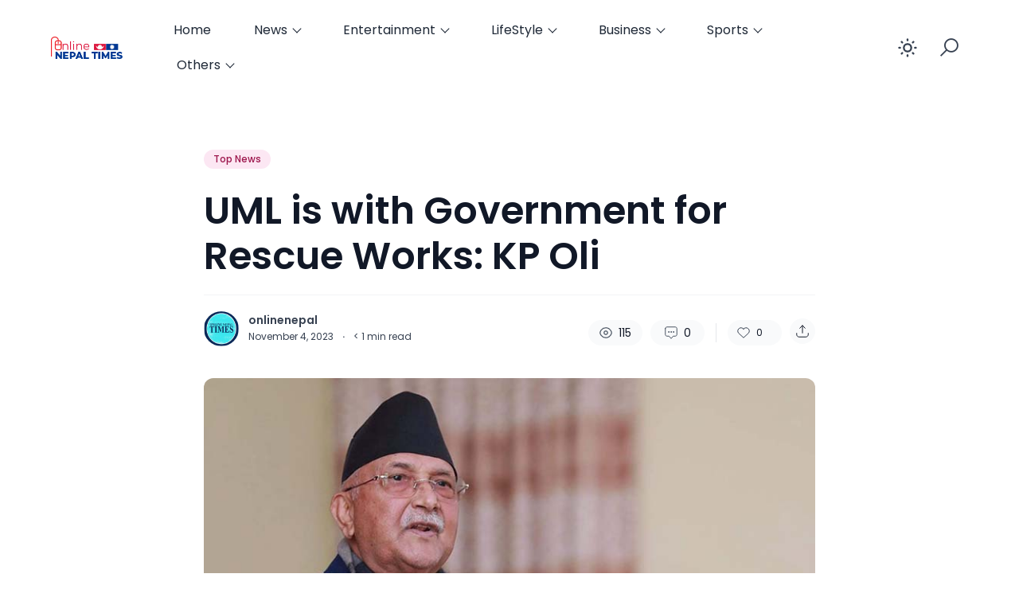

--- FILE ---
content_type: text/html; charset=UTF-8
request_url: https://onlinenepaltimes.com/uml-is-with-government-for-rescue-works-kp-oli/
body_size: 28563
content:
<!doctype html>
<html dir="ltr" lang="en-US" prefix="og: https://ogp.me/ns#">

<head>
	<meta charset="UTF-8">
	<meta name="viewport" content="width=device-width, initial-scale=1, maximum-scale=1">
	<link rel="profile" href="https://gmpg.org/xfn/11">

	<title>UML is with Government for Rescue Works: KP Oli - Online Nepal Times | Magazine</title>

		<!-- All in One SEO 4.5.4 - aioseo.com -->
		<meta name="description" content="Chairman of CPN-UML KP Sharma Oli has said that he is with the government in the rescue and relief work of the earthquake victims. At the swearing-in ceremony of the Madhesh Pradesh Committee, Oli said that UML would support the government in the rescue work. Oli asked to mobilize all forces in the rescue" />
		<meta name="robots" content="max-image-preview:large" />
		<link rel="canonical" href="https://onlinenepaltimes.com/uml-is-with-government-for-rescue-works-kp-oli/" />
		<meta name="generator" content="All in One SEO (AIOSEO) 4.5.4" />
		<meta property="og:locale" content="en_US" />
		<meta property="og:site_name" content="Online Nepal Times | Magazine - Nepal Top English Magazine" />
		<meta property="og:type" content="article" />
		<meta property="og:title" content="UML is with Government for Rescue Works: KP Oli - Online Nepal Times | Magazine" />
		<meta property="og:description" content="Chairman of CPN-UML KP Sharma Oli has said that he is with the government in the rescue and relief work of the earthquake victims. At the swearing-in ceremony of the Madhesh Pradesh Committee, Oli said that UML would support the government in the rescue work. Oli asked to mobilize all forces in the rescue" />
		<meta property="og:url" content="https://onlinenepaltimes.com/uml-is-with-government-for-rescue-works-kp-oli/" />
		<meta property="og:image" content="https://onlinenepaltimes.com/wp-content/uploads/2022/02/Prime-Minsiter-KP-Sharma-Oli-NCP-Central-Committee.jpg" />
		<meta property="og:image:secure_url" content="https://onlinenepaltimes.com/wp-content/uploads/2022/02/Prime-Minsiter-KP-Sharma-Oli-NCP-Central-Committee.jpg" />
		<meta property="og:image:width" content="800" />
		<meta property="og:image:height" content="533" />
		<meta property="article:published_time" content="2023-11-04T11:47:51+00:00" />
		<meta property="article:modified_time" content="2023-11-04T11:47:51+00:00" />
		<meta name="twitter:card" content="summary_large_image" />
		<meta name="twitter:title" content="UML is with Government for Rescue Works: KP Oli - Online Nepal Times | Magazine" />
		<meta name="twitter:description" content="Chairman of CPN-UML KP Sharma Oli has said that he is with the government in the rescue and relief work of the earthquake victims. At the swearing-in ceremony of the Madhesh Pradesh Committee, Oli said that UML would support the government in the rescue work. Oli asked to mobilize all forces in the rescue" />
		<meta name="twitter:image" content="https://onlinenepaltimes.com/wp-content/uploads/2022/02/Prime-Minsiter-KP-Sharma-Oli-NCP-Central-Committee.jpg" />
		<script type="application/ld+json" class="aioseo-schema">
			{"@context":"https:\/\/schema.org","@graph":[{"@type":"BlogPosting","@id":"https:\/\/onlinenepaltimes.com\/uml-is-with-government-for-rescue-works-kp-oli\/#blogposting","name":"UML is with Government for Rescue Works: KP Oli - Online Nepal Times | Magazine","headline":"UML is with Government for Rescue Works: KP Oli","author":{"@id":"https:\/\/onlinenepaltimes.com\/author\/onlinenepal\/#author"},"publisher":{"@id":"https:\/\/onlinenepaltimes.com\/#organization"},"image":{"@type":"ImageObject","url":"https:\/\/onlinenepaltimes.com\/wp-content\/uploads\/2022\/02\/Prime-Minsiter-KP-Sharma-Oli-NCP-Central-Committee.jpg","width":800,"height":533,"caption":"prime Minister KP Sharma Oli addressing the Central Committee meeting of the Nepali Communist Party (NCP) called by Oli at his official residence in Baluwatar, Kathmandu, on Tuesday, December 22, 2020. Photo: RSS"},"datePublished":"2023-11-04T11:47:51+00:00","dateModified":"2023-11-04T11:47:51+00:00","inLanguage":"en-US","mainEntityOfPage":{"@id":"https:\/\/onlinenepaltimes.com\/uml-is-with-government-for-rescue-works-kp-oli\/#webpage"},"isPartOf":{"@id":"https:\/\/onlinenepaltimes.com\/uml-is-with-government-for-rescue-works-kp-oli\/#webpage"},"articleSection":"Top News, COVID-19"},{"@type":"BreadcrumbList","@id":"https:\/\/onlinenepaltimes.com\/uml-is-with-government-for-rescue-works-kp-oli\/#breadcrumblist","itemListElement":[{"@type":"ListItem","@id":"https:\/\/onlinenepaltimes.com\/#listItem","position":1,"name":"Home","item":"https:\/\/onlinenepaltimes.com\/","nextItem":"https:\/\/onlinenepaltimes.com\/uml-is-with-government-for-rescue-works-kp-oli\/#listItem"},{"@type":"ListItem","@id":"https:\/\/onlinenepaltimes.com\/uml-is-with-government-for-rescue-works-kp-oli\/#listItem","position":2,"name":"UML is with Government for Rescue Works: KP Oli","previousItem":"https:\/\/onlinenepaltimes.com\/#listItem"}]},{"@type":"Organization","@id":"https:\/\/onlinenepaltimes.com\/#organization","name":"Online Nepal Times | Magazine","url":"https:\/\/onlinenepaltimes.com\/","logo":{"@type":"ImageObject","url":"https:\/\/onlinenepaltimes.com\/wp-content\/uploads\/2024\/01\/logo-1.png","@id":"https:\/\/onlinenepaltimes.com\/uml-is-with-government-for-rescue-works-kp-oli\/#organizationLogo","width":179,"height":54},"image":{"@id":"https:\/\/onlinenepaltimes.com\/#organizationLogo"},"contactPoint":{"@type":"ContactPoint","telephone":"+9779801077880","contactType":"Owner"}},{"@type":"Person","@id":"https:\/\/onlinenepaltimes.com\/author\/onlinenepal\/#author","url":"https:\/\/onlinenepaltimes.com\/author\/onlinenepal\/","name":"onlinenepal","image":{"@type":"ImageObject","@id":"https:\/\/onlinenepaltimes.com\/uml-is-with-government-for-rescue-works-kp-oli\/#authorImage","url":"https:\/\/secure.gravatar.com\/avatar\/973a14acb05f01bd815a52da57bfa754?s=96&d=mm&r=g","width":96,"height":96,"caption":"onlinenepal"}},{"@type":"WebPage","@id":"https:\/\/onlinenepaltimes.com\/uml-is-with-government-for-rescue-works-kp-oli\/#webpage","url":"https:\/\/onlinenepaltimes.com\/uml-is-with-government-for-rescue-works-kp-oli\/","name":"UML is with Government for Rescue Works: KP Oli - Online Nepal Times | Magazine","description":"Chairman of CPN-UML KP Sharma Oli has said that he is with the government in the rescue and relief work of the earthquake victims. At the swearing-in ceremony of the Madhesh Pradesh Committee, Oli said that UML would support the government in the rescue work. Oli asked to mobilize all forces in the rescue","inLanguage":"en-US","isPartOf":{"@id":"https:\/\/onlinenepaltimes.com\/#website"},"breadcrumb":{"@id":"https:\/\/onlinenepaltimes.com\/uml-is-with-government-for-rescue-works-kp-oli\/#breadcrumblist"},"author":{"@id":"https:\/\/onlinenepaltimes.com\/author\/onlinenepal\/#author"},"creator":{"@id":"https:\/\/onlinenepaltimes.com\/author\/onlinenepal\/#author"},"image":{"@type":"ImageObject","url":"https:\/\/onlinenepaltimes.com\/wp-content\/uploads\/2022\/02\/Prime-Minsiter-KP-Sharma-Oli-NCP-Central-Committee.jpg","@id":"https:\/\/onlinenepaltimes.com\/uml-is-with-government-for-rescue-works-kp-oli\/#mainImage","width":800,"height":533,"caption":"prime Minister KP Sharma Oli addressing the Central Committee meeting of the Nepali Communist Party (NCP) called by Oli at his official residence in Baluwatar, Kathmandu, on Tuesday, December 22, 2020. Photo: RSS"},"primaryImageOfPage":{"@id":"https:\/\/onlinenepaltimes.com\/uml-is-with-government-for-rescue-works-kp-oli\/#mainImage"},"datePublished":"2023-11-04T11:47:51+00:00","dateModified":"2023-11-04T11:47:51+00:00"},{"@type":"WebSite","@id":"https:\/\/onlinenepaltimes.com\/#website","url":"https:\/\/onlinenepaltimes.com\/","name":"Online Nepal Times | Magazine","description":"Nepal Top English Magazine","inLanguage":"en-US","publisher":{"@id":"https:\/\/onlinenepaltimes.com\/#organization"}}]}
		</script>
		<!-- All in One SEO -->

<link rel='dns-prefetch' href='//static.addtoany.com' />
<link rel='dns-prefetch' href='//s.w.org' />
<link rel="alternate" type="application/rss+xml" title="Online Nepal Times | Magazine &raquo; Feed" href="https://onlinenepaltimes.com/feed/" />
<link rel="alternate" type="application/rss+xml" title="Online Nepal Times | Magazine &raquo; Comments Feed" href="https://onlinenepaltimes.com/comments/feed/" />
<link rel="alternate" type="application/rss+xml" title="Online Nepal Times | Magazine &raquo; UML is with Government for Rescue Works: KP Oli Comments Feed" href="https://onlinenepaltimes.com/uml-is-with-government-for-rescue-works-kp-oli/feed/" />
		<!-- This site uses the Google Analytics by MonsterInsights plugin v9.11.1 - Using Analytics tracking - https://www.monsterinsights.com/ -->
		<!-- Note: MonsterInsights is not currently configured on this site. The site owner needs to authenticate with Google Analytics in the MonsterInsights settings panel. -->
					<!-- No tracking code set -->
				<!-- / Google Analytics by MonsterInsights -->
		<script>
window._wpemojiSettings = {"baseUrl":"https:\/\/s.w.org\/images\/core\/emoji\/13.1.0\/72x72\/","ext":".png","svgUrl":"https:\/\/s.w.org\/images\/core\/emoji\/13.1.0\/svg\/","svgExt":".svg","source":{"concatemoji":"https:\/\/onlinenepaltimes.com\/wp-includes\/js\/wp-emoji-release.min.js?ver=5.9"}};
/*! This file is auto-generated */
!function(e,a,t){var n,r,o,i=a.createElement("canvas"),p=i.getContext&&i.getContext("2d");function s(e,t){var a=String.fromCharCode;p.clearRect(0,0,i.width,i.height),p.fillText(a.apply(this,e),0,0);e=i.toDataURL();return p.clearRect(0,0,i.width,i.height),p.fillText(a.apply(this,t),0,0),e===i.toDataURL()}function c(e){var t=a.createElement("script");t.src=e,t.defer=t.type="text/javascript",a.getElementsByTagName("head")[0].appendChild(t)}for(o=Array("flag","emoji"),t.supports={everything:!0,everythingExceptFlag:!0},r=0;r<o.length;r++)t.supports[o[r]]=function(e){if(!p||!p.fillText)return!1;switch(p.textBaseline="top",p.font="600 32px Arial",e){case"flag":return s([127987,65039,8205,9895,65039],[127987,65039,8203,9895,65039])?!1:!s([55356,56826,55356,56819],[55356,56826,8203,55356,56819])&&!s([55356,57332,56128,56423,56128,56418,56128,56421,56128,56430,56128,56423,56128,56447],[55356,57332,8203,56128,56423,8203,56128,56418,8203,56128,56421,8203,56128,56430,8203,56128,56423,8203,56128,56447]);case"emoji":return!s([10084,65039,8205,55357,56613],[10084,65039,8203,55357,56613])}return!1}(o[r]),t.supports.everything=t.supports.everything&&t.supports[o[r]],"flag"!==o[r]&&(t.supports.everythingExceptFlag=t.supports.everythingExceptFlag&&t.supports[o[r]]);t.supports.everythingExceptFlag=t.supports.everythingExceptFlag&&!t.supports.flag,t.DOMReady=!1,t.readyCallback=function(){t.DOMReady=!0},t.supports.everything||(n=function(){t.readyCallback()},a.addEventListener?(a.addEventListener("DOMContentLoaded",n,!1),e.addEventListener("load",n,!1)):(e.attachEvent("onload",n),a.attachEvent("onreadystatechange",function(){"complete"===a.readyState&&t.readyCallback()})),(n=t.source||{}).concatemoji?c(n.concatemoji):n.wpemoji&&n.twemoji&&(c(n.twemoji),c(n.wpemoji)))}(window,document,window._wpemojiSettings);
</script>
<style>
img.wp-smiley,
img.emoji {
	display: inline !important;
	border: none !important;
	box-shadow: none !important;
	height: 1em !important;
	width: 1em !important;
	margin: 0 0.07em !important;
	vertical-align: -0.1em !important;
	background: none !important;
	padding: 0 !important;
}
</style>
	<link rel='stylesheet' id='litespeed-cache-dummy-css'  href='https://onlinenepaltimes.com/wp-content/plugins/litespeed-cache/assets/css/litespeed-dummy.css?ver=5.9' media='all' />
<link rel='stylesheet' id='wp-block-library-css'  href='https://onlinenepaltimes.com/wp-includes/css/dist/block-library/style.min.css?ver=5.9' media='all' />
<style id='wp-block-library-theme-inline-css'>
.wp-block-audio figcaption{color:#555;font-size:13px;text-align:center}.is-dark-theme .wp-block-audio figcaption{color:hsla(0,0%,100%,.65)}.wp-block-code>code{font-family:Menlo,Consolas,monaco,monospace;color:#1e1e1e;padding:.8em 1em;border:1px solid #ddd;border-radius:4px}.wp-block-embed figcaption{color:#555;font-size:13px;text-align:center}.is-dark-theme .wp-block-embed figcaption{color:hsla(0,0%,100%,.65)}.blocks-gallery-caption{color:#555;font-size:13px;text-align:center}.is-dark-theme .blocks-gallery-caption{color:hsla(0,0%,100%,.65)}.wp-block-image figcaption{color:#555;font-size:13px;text-align:center}.is-dark-theme .wp-block-image figcaption{color:hsla(0,0%,100%,.65)}.wp-block-pullquote{border-top:4px solid;border-bottom:4px solid;margin-bottom:1.75em;color:currentColor}.wp-block-pullquote__citation,.wp-block-pullquote cite,.wp-block-pullquote footer{color:currentColor;text-transform:uppercase;font-size:.8125em;font-style:normal}.wp-block-quote{border-left:.25em solid;margin:0 0 1.75em;padding-left:1em}.wp-block-quote cite,.wp-block-quote footer{color:currentColor;font-size:.8125em;position:relative;font-style:normal}.wp-block-quote.has-text-align-right{border-left:none;border-right:.25em solid;padding-left:0;padding-right:1em}.wp-block-quote.has-text-align-center{border:none;padding-left:0}.wp-block-quote.is-large,.wp-block-quote.is-style-large,.wp-block-quote.is-style-plain{border:none}.wp-block-search .wp-block-search__label{font-weight:700}.wp-block-group:where(.has-background){padding:1.25em 2.375em}.wp-block-separator{border:none;border-bottom:2px solid;margin-left:auto;margin-right:auto;opacity:.4}.wp-block-separator:not(.is-style-wide):not(.is-style-dots){width:100px}.wp-block-separator.has-background:not(.is-style-dots){border-bottom:none;height:1px}.wp-block-separator.has-background:not(.is-style-wide):not(.is-style-dots){height:2px}.wp-block-table thead{border-bottom:3px solid}.wp-block-table tfoot{border-top:3px solid}.wp-block-table td,.wp-block-table th{padding:.5em;border:1px solid;word-break:normal}.wp-block-table figcaption{color:#555;font-size:13px;text-align:center}.is-dark-theme .wp-block-table figcaption{color:hsla(0,0%,100%,.65)}.wp-block-video figcaption{color:#555;font-size:13px;text-align:center}.is-dark-theme .wp-block-video figcaption{color:hsla(0,0%,100%,.65)}.wp-block-template-part.has-background{padding:1.25em 2.375em;margin-top:0;margin-bottom:0}
</style>
<style id='global-styles-inline-css'>
body{--wp--preset--color--black: #000000;--wp--preset--color--cyan-bluish-gray: #abb8c3;--wp--preset--color--white: #ffffff;--wp--preset--color--pale-pink: #f78da7;--wp--preset--color--vivid-red: #cf2e2e;--wp--preset--color--luminous-vivid-orange: #ff6900;--wp--preset--color--luminous-vivid-amber: #fcb900;--wp--preset--color--light-green-cyan: #7bdcb5;--wp--preset--color--vivid-green-cyan: #00d084;--wp--preset--color--pale-cyan-blue: #8ed1fc;--wp--preset--color--vivid-cyan-blue: #0693e3;--wp--preset--color--vivid-purple: #9b51e0;--wp--preset--gradient--vivid-cyan-blue-to-vivid-purple: linear-gradient(135deg,rgba(6,147,227,1) 0%,rgb(155,81,224) 100%);--wp--preset--gradient--light-green-cyan-to-vivid-green-cyan: linear-gradient(135deg,rgb(122,220,180) 0%,rgb(0,208,130) 100%);--wp--preset--gradient--luminous-vivid-amber-to-luminous-vivid-orange: linear-gradient(135deg,rgba(252,185,0,1) 0%,rgba(255,105,0,1) 100%);--wp--preset--gradient--luminous-vivid-orange-to-vivid-red: linear-gradient(135deg,rgba(255,105,0,1) 0%,rgb(207,46,46) 100%);--wp--preset--gradient--very-light-gray-to-cyan-bluish-gray: linear-gradient(135deg,rgb(238,238,238) 0%,rgb(169,184,195) 100%);--wp--preset--gradient--cool-to-warm-spectrum: linear-gradient(135deg,rgb(74,234,220) 0%,rgb(151,120,209) 20%,rgb(207,42,186) 40%,rgb(238,44,130) 60%,rgb(251,105,98) 80%,rgb(254,248,76) 100%);--wp--preset--gradient--blush-light-purple: linear-gradient(135deg,rgb(255,206,236) 0%,rgb(152,150,240) 100%);--wp--preset--gradient--blush-bordeaux: linear-gradient(135deg,rgb(254,205,165) 0%,rgb(254,45,45) 50%,rgb(107,0,62) 100%);--wp--preset--gradient--luminous-dusk: linear-gradient(135deg,rgb(255,203,112) 0%,rgb(199,81,192) 50%,rgb(65,88,208) 100%);--wp--preset--gradient--pale-ocean: linear-gradient(135deg,rgb(255,245,203) 0%,rgb(182,227,212) 50%,rgb(51,167,181) 100%);--wp--preset--gradient--electric-grass: linear-gradient(135deg,rgb(202,248,128) 0%,rgb(113,206,126) 100%);--wp--preset--gradient--midnight: linear-gradient(135deg,rgb(2,3,129) 0%,rgb(40,116,252) 100%);--wp--preset--duotone--dark-grayscale: url('#wp-duotone-dark-grayscale');--wp--preset--duotone--grayscale: url('#wp-duotone-grayscale');--wp--preset--duotone--purple-yellow: url('#wp-duotone-purple-yellow');--wp--preset--duotone--blue-red: url('#wp-duotone-blue-red');--wp--preset--duotone--midnight: url('#wp-duotone-midnight');--wp--preset--duotone--magenta-yellow: url('#wp-duotone-magenta-yellow');--wp--preset--duotone--purple-green: url('#wp-duotone-purple-green');--wp--preset--duotone--blue-orange: url('#wp-duotone-blue-orange');--wp--preset--font-size--small: 13px;--wp--preset--font-size--medium: 20px;--wp--preset--font-size--large: 36px;--wp--preset--font-size--x-large: 42px;}.has-black-color{color: var(--wp--preset--color--black) !important;}.has-cyan-bluish-gray-color{color: var(--wp--preset--color--cyan-bluish-gray) !important;}.has-white-color{color: var(--wp--preset--color--white) !important;}.has-pale-pink-color{color: var(--wp--preset--color--pale-pink) !important;}.has-vivid-red-color{color: var(--wp--preset--color--vivid-red) !important;}.has-luminous-vivid-orange-color{color: var(--wp--preset--color--luminous-vivid-orange) !important;}.has-luminous-vivid-amber-color{color: var(--wp--preset--color--luminous-vivid-amber) !important;}.has-light-green-cyan-color{color: var(--wp--preset--color--light-green-cyan) !important;}.has-vivid-green-cyan-color{color: var(--wp--preset--color--vivid-green-cyan) !important;}.has-pale-cyan-blue-color{color: var(--wp--preset--color--pale-cyan-blue) !important;}.has-vivid-cyan-blue-color{color: var(--wp--preset--color--vivid-cyan-blue) !important;}.has-vivid-purple-color{color: var(--wp--preset--color--vivid-purple) !important;}.has-black-background-color{background-color: var(--wp--preset--color--black) !important;}.has-cyan-bluish-gray-background-color{background-color: var(--wp--preset--color--cyan-bluish-gray) !important;}.has-white-background-color{background-color: var(--wp--preset--color--white) !important;}.has-pale-pink-background-color{background-color: var(--wp--preset--color--pale-pink) !important;}.has-vivid-red-background-color{background-color: var(--wp--preset--color--vivid-red) !important;}.has-luminous-vivid-orange-background-color{background-color: var(--wp--preset--color--luminous-vivid-orange) !important;}.has-luminous-vivid-amber-background-color{background-color: var(--wp--preset--color--luminous-vivid-amber) !important;}.has-light-green-cyan-background-color{background-color: var(--wp--preset--color--light-green-cyan) !important;}.has-vivid-green-cyan-background-color{background-color: var(--wp--preset--color--vivid-green-cyan) !important;}.has-pale-cyan-blue-background-color{background-color: var(--wp--preset--color--pale-cyan-blue) !important;}.has-vivid-cyan-blue-background-color{background-color: var(--wp--preset--color--vivid-cyan-blue) !important;}.has-vivid-purple-background-color{background-color: var(--wp--preset--color--vivid-purple) !important;}.has-black-border-color{border-color: var(--wp--preset--color--black) !important;}.has-cyan-bluish-gray-border-color{border-color: var(--wp--preset--color--cyan-bluish-gray) !important;}.has-white-border-color{border-color: var(--wp--preset--color--white) !important;}.has-pale-pink-border-color{border-color: var(--wp--preset--color--pale-pink) !important;}.has-vivid-red-border-color{border-color: var(--wp--preset--color--vivid-red) !important;}.has-luminous-vivid-orange-border-color{border-color: var(--wp--preset--color--luminous-vivid-orange) !important;}.has-luminous-vivid-amber-border-color{border-color: var(--wp--preset--color--luminous-vivid-amber) !important;}.has-light-green-cyan-border-color{border-color: var(--wp--preset--color--light-green-cyan) !important;}.has-vivid-green-cyan-border-color{border-color: var(--wp--preset--color--vivid-green-cyan) !important;}.has-pale-cyan-blue-border-color{border-color: var(--wp--preset--color--pale-cyan-blue) !important;}.has-vivid-cyan-blue-border-color{border-color: var(--wp--preset--color--vivid-cyan-blue) !important;}.has-vivid-purple-border-color{border-color: var(--wp--preset--color--vivid-purple) !important;}.has-vivid-cyan-blue-to-vivid-purple-gradient-background{background: var(--wp--preset--gradient--vivid-cyan-blue-to-vivid-purple) !important;}.has-light-green-cyan-to-vivid-green-cyan-gradient-background{background: var(--wp--preset--gradient--light-green-cyan-to-vivid-green-cyan) !important;}.has-luminous-vivid-amber-to-luminous-vivid-orange-gradient-background{background: var(--wp--preset--gradient--luminous-vivid-amber-to-luminous-vivid-orange) !important;}.has-luminous-vivid-orange-to-vivid-red-gradient-background{background: var(--wp--preset--gradient--luminous-vivid-orange-to-vivid-red) !important;}.has-very-light-gray-to-cyan-bluish-gray-gradient-background{background: var(--wp--preset--gradient--very-light-gray-to-cyan-bluish-gray) !important;}.has-cool-to-warm-spectrum-gradient-background{background: var(--wp--preset--gradient--cool-to-warm-spectrum) !important;}.has-blush-light-purple-gradient-background{background: var(--wp--preset--gradient--blush-light-purple) !important;}.has-blush-bordeaux-gradient-background{background: var(--wp--preset--gradient--blush-bordeaux) !important;}.has-luminous-dusk-gradient-background{background: var(--wp--preset--gradient--luminous-dusk) !important;}.has-pale-ocean-gradient-background{background: var(--wp--preset--gradient--pale-ocean) !important;}.has-electric-grass-gradient-background{background: var(--wp--preset--gradient--electric-grass) !important;}.has-midnight-gradient-background{background: var(--wp--preset--gradient--midnight) !important;}.has-small-font-size{font-size: var(--wp--preset--font-size--small) !important;}.has-medium-font-size{font-size: var(--wp--preset--font-size--medium) !important;}.has-large-font-size{font-size: var(--wp--preset--font-size--large) !important;}.has-x-large-font-size{font-size: var(--wp--preset--font-size--x-large) !important;}
</style>
<link rel='stylesheet' id='redux-extendify-styles-css'  href='https://onlinenepaltimes.com/wp-content/plugins/redux-framework/redux-core/assets/css/extendify-utilities.css?ver=4.4.11' media='all' />
<link rel='stylesheet' id='glide-core-css'  href='https://onlinenepaltimes.com/wp-content/plugins/onlinenepal-frontend/dist/css/glide.core.min.css?ver=3.5.2' media='all' />
<link rel='stylesheet' id='ncmaz-vitebuild-css-css'  href='https://onlinenepaltimes.com/wp-content/plugins/onlinenepal-frontend/dist/assets/main.e23a5aa9.css?ver=1.0.0' media='all' />
<link rel='stylesheet' id='ncmaz-style-css'  href='https://onlinenepaltimes.com/wp-content/themes/ncmaz/style.css?ver=2.1.0' media='all' />
<link rel='stylesheet' id='ncmaz-styles-2-css'  href='https://onlinenepaltimes.com/wp-content/themes/ncmaz/assets/css/styles.css?ver=2.1.0' media='all' />
<link rel='stylesheet' id='line-awesome-css'  href='https://onlinenepaltimes.com/wp-content/themes/ncmaz/assets/fonts/line-awesome-1.3.0/css/line-awesome.css?ver=1.3.0' media='all' />
<link rel='stylesheet' id='simple-favorites-css'  href='https://onlinenepaltimes.com/wp-content/plugins/favorites/assets/css/favorites.css?ver=2.3.3' media='all' />
<link rel='stylesheet' id='addtoany-css'  href='https://onlinenepaltimes.com/wp-content/plugins/add-to-any/addtoany.min.css?ver=1.16' media='all' />
<script id='addtoany-core-js-before'>
window.a2a_config=window.a2a_config||{};a2a_config.callbacks=[];a2a_config.overlays=[];a2a_config.templates={};
</script>
<script async src='https://static.addtoany.com/menu/page.js' id='addtoany-core-js'></script>
<script src='https://onlinenepaltimes.com/wp-includes/js/jquery/jquery.min.js?ver=3.6.0' id='jquery-core-js'></script>
<script src='https://onlinenepaltimes.com/wp-includes/js/jquery/jquery-migrate.min.js?ver=3.3.2' id='jquery-migrate-js'></script>
<script async src='https://onlinenepaltimes.com/wp-content/plugins/add-to-any/addtoany.min.js?ver=1.1' id='addtoany-jquery-js'></script>
<script id='ncmaz-frontend-darkmode-js-before'>
window.ncmazFrontendDarkmode = {"defaultThemeMode":"light"}
</script>
<script src='https://onlinenepaltimes.com/wp-content/plugins/onlinenepal-frontend/dist/js/darkmode.js?ver=1.0.0' id='ncmaz-frontend-darkmode-js'></script>
<script src='https://onlinenepaltimes.com/wp-content/plugins/onlinenepal-frontend/dist/js/customizerOnHeader.js?ver=1.0.0' id='ncmaz-frontend-customizerOnHeader-js'></script>
<script id='wp-statistics-tracker-js-extra'>
var WP_Statistics_Tracker_Object = {"hitRequestUrl":"https:\/\/onlinenepaltimes.com\/wp-json\/wp-statistics\/v2\/hit?wp_statistics_hit_rest=yes&track_all=1&current_page_type=post&current_page_id=14545&search_query&page_uri=L3VtbC1pcy13aXRoLWdvdmVybm1lbnQtZm9yLXJlc2N1ZS13b3Jrcy1rcC1vbGkv","keepOnlineRequestUrl":"https:\/\/onlinenepaltimes.com\/wp-json\/wp-statistics\/v2\/online?wp_statistics_hit_rest=yes&track_all=1&current_page_type=post&current_page_id=14545&search_query&page_uri=L3VtbC1pcy13aXRoLWdvdmVybm1lbnQtZm9yLXJlc2N1ZS13b3Jrcy1rcC1vbGkv","option":{"dntEnabled":"","cacheCompatibility":"1"}};
</script>
<script src='https://onlinenepaltimes.com/wp-content/plugins/wp-statistics/assets/js/tracker.js?ver=5.9' id='wp-statistics-tracker-js'></script>
<script src='https://onlinenepaltimes.com/wp-content/themes/ncmaz/locales/en.js?ver=2.1.0' id='ncmaz-locales--en-js'></script>
<script src='https://onlinenepaltimes.com/wp-content/themes/ncmaz/locales/vi.js?ver=2.1.0' id='ncmaz-locales--vi-js'></script>
<script src='https://onlinenepaltimes.com/wp-content/themes/ncmaz/locales/default.js?ver=2.1.0' id='ncmaz-locales--default-js'></script>
<script id='favorites-js-extra'>
var favorites_data = {"ajaxurl":"https:\/\/onlinenepaltimes.com\/wp-admin\/admin-ajax.php","nonce":"25cf509be1","favorite":"<svg width=\"24\" height=\"24\" fill=\"none\" viewBox=\"0 0 24 24\"><path fill-rule=\"evenodd\" stroke=\"currentColor\" stroke-linecap=\"round\" stroke-linejoin=\"round\" stroke-width=\"1\" d=\"M11.995 7.23319C10.5455 5.60999 8.12832 5.17335 6.31215 6.65972C4.49599 8.14609 4.2403 10.6312 5.66654 12.3892L11.995 18.25L18.3235 12.3892C19.7498 10.6312 19.5253 8.13046 17.6779 6.65972C15.8305 5.18899 13.4446 5.60999 11.995 7.23319Z\" clip-rule=\"evenodd\"><\/path><\/svg>","favorited":"<svg width=\"24\" height=\"24\" fill=\"none\" viewBox=\"0 0 24 24\"><path fill-rule=\"evenodd\" stroke=\"currentColor\" stroke-linecap=\"round\" stroke-linejoin=\"round\" stroke-width=\"1\" d=\"M11.995 7.23319C10.5455 5.60999 8.12832 5.17335 6.31215 6.65972C4.49599 8.14609 4.2403 10.6312 5.66654 12.3892L11.995 18.25L18.3235 12.3892C19.7498 10.6312 19.5253 8.13046 17.6779 6.65972C15.8305 5.18899 13.4446 5.60999 11.995 7.23319Z\" clip-rule=\"evenodd\"><\/path><\/svg>","includecount":"1","indicate_loading":"","loading_text":"Loading","loading_image":"","loading_image_active":"","loading_image_preload":"","cache_enabled":"1","button_options":{"button_type":"custom","custom_colors":false,"box_shadow":false,"include_count":true,"default":{"background_default":false,"border_default":false,"text_default":false,"icon_default":false,"count_default":false},"active":{"background_active":false,"border_active":false,"text_active":false,"icon_active":false,"count_active":false}},"authentication_modal_content":"<p>Please login to add favorites.<\/p><p><a href=\"#\" data-favorites-modal-close>Dismiss this notice<\/a><\/p>","authentication_redirect":"","dev_mode":"","logged_in":"","user_id":"0","authentication_redirect_url":"https:\/\/onlinenepaltimes.com\/wp-login.php"};
</script>
<script src='https://onlinenepaltimes.com/wp-content/plugins/favorites/assets/js/favorites.min.js?ver=2.3.3' id='favorites-js'></script>
<link rel="https://api.w.org/" href="https://onlinenepaltimes.com/wp-json/" /><link rel="alternate" type="application/json" href="https://onlinenepaltimes.com/wp-json/wp/v2/posts/14545" /><link rel="EditURI" type="application/rsd+xml" title="RSD" href="https://onlinenepaltimes.com/xmlrpc.php?rsd" />
<link rel="wlwmanifest" type="application/wlwmanifest+xml" href="https://onlinenepaltimes.com/wp-includes/wlwmanifest.xml" /> 
<meta name="generator" content="WordPress 5.9" />
<link rel='shortlink' href='https://onlinenepaltimes.com/?p=14545' />
<link rel="alternate" type="application/json+oembed" href="https://onlinenepaltimes.com/wp-json/oembed/1.0/embed?url=https%3A%2F%2Fonlinenepaltimes.com%2Fuml-is-with-government-for-rescue-works-kp-oli%2F" />
<link rel="alternate" type="text/xml+oembed" href="https://onlinenepaltimes.com/wp-json/oembed/1.0/embed?url=https%3A%2F%2Fonlinenepaltimes.com%2Fuml-is-with-government-for-rescue-works-kp-oli%2F&#038;format=xml" />
<meta name="generator" content="Redux 4.4.11" /><!-- Analytics by WP Statistics v14.3.4 - https://wp-statistics.com/ -->
		<link rel="icon" href="https://onlinenepaltimes.com/wp-content/uploads/2023/12/logo-150x54.png" sizes="32x32" />
<link rel="icon" href="https://onlinenepaltimes.com/wp-content/uploads/2023/12/logo.png" sizes="192x192" />
<link rel="apple-touch-icon" href="https://onlinenepaltimes.com/wp-content/uploads/2023/12/logo.png" />
<meta name="msapplication-TileImage" content="https://onlinenepaltimes.com/wp-content/uploads/2023/12/logo.png" />
	<script data-ad-client="ca-pub-8651517828111668" async src="https://pagead2.googlesyndication.com/pagead/js/adsbygoogle.js"></script>
</head>

<body data-type="ncmaz-core/body" class="post-template-default single single-post postid-14545 single-format-standard wp-custom-logo wp-embed-responsive bg-white text-base dark:bg-neutral-900 text-neutral-900 dark:text-neutral-200 no-sidebar">
	
	<!-- HEADER NOTIFY MESSAGE -->
				
	<!-- HEADER -->
	
<header id="masthead" class="sticky nc-Header top-0 w-full left-0 right-0 z-40 transition-all ">
	<div class="nc-Header__MainNav1 relative z-10  ">
		<div class="nc-MainNav1 py-2.5 sm:py-4 z-10 onTop">
			<div class="container relative flex justify-between items-center space-x-4 xl:space-x-8 ">
				<div class="flex justify-start flex-grow items-center space-x-4 sm:space-x-10 2xl:space-x-14">
					
<div>
	
	<div class="site-branding">

					<div class="site-logo">
									<a href="https://onlinenepaltimes.com/">
						<img class="block dark:hidden" src="https://onlinenepaltimes.com/wp-content/uploads/2020/04/logo.png" alt="logo">
						<img class="hidden dark:block" src="https://onlinenepaltimes.com/wp-content/uploads/2023/12/logo.png" alt="logo darkmode">
					</a>
							</div>
		
		
	</div>
</div><!-- .site-branding -->					

	<nav id="site-navigation" class="hidden xl:block relative primary-navigation site-header-nav-main flex-grow" aria-label="Primary menu">
		<div class="primary-menu-container w-full"><ul id="primary-menu-list" class="nc-Navigation flex lg:flex-wrap lg:items-center lg:space-x-1 menu-wrapper"><li data-graphql="null"  data-item-id="53"  data-is-megamenu="false"  class="main-menu-item  menu-item-even menu-item-depth-0 menu-item menu-item-type-custom menu-item-object-custom menu-item-home"><a href="https://onlinenepaltimes.com" class="menu-link main-menu-link">Home</a></li>
<li data-graphql="null"  data-item-id="394"  data-is-megamenu="false"  class="main-menu-item  menu-item-even menu-item-depth-0 menu-item menu-item-type-taxonomy menu-item-object-category current-post-ancestor menu-item-has-children"><a href="https://onlinenepaltimes.com/category/newsupdates/" class="menu-link main-menu-link">News</a>
<div class="sub-menu-wrap"><ul class="sub-menu menu-odd  menu-depth-1">
	<li data-graphql="null"  data-item-id="206"  data-is-megamenu="false"  class="sub-menu-item  menu-item-odd menu-item-depth-1 menu-item menu-item-type-taxonomy menu-item-object-category current-post-ancestor current-menu-parent current-post-parent"><a href="https://onlinenepaltimes.com/category/newsupdates/top-news/" class="menu-link sub-menu-link">Top News</a></li>
	<li data-graphql="null"  data-item-id="239"  data-is-megamenu="false"  class="sub-menu-item  menu-item-odd menu-item-depth-1 menu-item menu-item-type-taxonomy menu-item-object-category"><a href="https://onlinenepaltimes.com/category/newsupdates/world/" class="menu-link sub-menu-link">World</a></li>
	<li data-graphql="null"  data-item-id="108"  data-is-megamenu="false"  class="sub-menu-item  menu-item-odd menu-item-depth-1 menu-item menu-item-type-taxonomy menu-item-object-category"><a href="https://onlinenepaltimes.com/category/newsupdates/politics/" class="menu-link sub-menu-link">Politics</a></li>
</ul></div>
</li>
<li data-graphql="null"  data-item-id="106"  data-is-megamenu="false"  class="main-menu-item  menu-item-even menu-item-depth-0 menu-item menu-item-type-taxonomy menu-item-object-category menu-item-has-children"><a href="https://onlinenepaltimes.com/category/entertainment/" class="menu-link main-menu-link">Entertainment</a>
<div class="sub-menu-wrap"><ul class="sub-menu menu-odd  menu-depth-1">
	<li data-graphql="null"  data-item-id="236"  data-is-megamenu="false"  class="sub-menu-item  menu-item-odd menu-item-depth-1 menu-item menu-item-type-taxonomy menu-item-object-category"><a href="https://onlinenepaltimes.com/category/lifestyle/moviesmusic/" class="menu-link sub-menu-link">NepFilm&amp;Music</a></li>
	<li data-graphql="null"  data-item-id="220"  data-is-megamenu="false"  class="sub-menu-item  menu-item-odd menu-item-depth-1 menu-item menu-item-type-taxonomy menu-item-object-category"><a href="https://onlinenepaltimes.com/category/entertainment/bollywood/" class="menu-link sub-menu-link">Bollywood</a></li>
	<li data-graphql="null"  data-item-id="18077"  data-is-megamenu="false"  class="sub-menu-item  menu-item-odd menu-item-depth-1 menu-item menu-item-type-taxonomy menu-item-object-category"><a href="https://onlinenepaltimes.com/category/hollywood-intl/" class="menu-link sub-menu-link">Hollywood &amp; Int&#8217;l</a></li>
	<li data-graphql="null"  data-item-id="240"  data-is-megamenu="false"  class="sub-menu-item  menu-item-odd menu-item-depth-1 menu-item menu-item-type-taxonomy menu-item-object-category"><a href="https://onlinenepaltimes.com/category/entertainment/beauty/" class="menu-link sub-menu-link">Bio&#038;Interviews</a></li>
</ul></div>
</li>
<li data-graphql="null"  data-item-id="107"  data-is-megamenu="false"  class="main-menu-item  menu-item-even menu-item-depth-0 menu-item menu-item-type-taxonomy menu-item-object-category menu-item-has-children"><a href="https://onlinenepaltimes.com/category/lifestyle/" class="menu-link main-menu-link">LifeStyle</a>
<div class="sub-menu-wrap"><ul class="sub-menu menu-odd  menu-depth-1">
	<li data-graphql="null"  data-item-id="18075"  data-is-megamenu="false"  class="sub-menu-item  menu-item-odd menu-item-depth-1 menu-item menu-item-type-taxonomy menu-item-object-category"><a href="https://onlinenepaltimes.com/category/lifestyle/health/" class="menu-link sub-menu-link">Health</a></li>
	<li data-graphql="null"  data-item-id="18073"  data-is-megamenu="false"  class="sub-menu-item  menu-item-odd menu-item-depth-1 menu-item menu-item-type-taxonomy menu-item-object-category"><a href="https://onlinenepaltimes.com/category/lifestyle/foods/" class="menu-link sub-menu-link">Food</a></li>
	<li data-graphql="null"  data-item-id="18076"  data-is-megamenu="false"  class="sub-menu-item  menu-item-odd menu-item-depth-1 menu-item menu-item-type-taxonomy menu-item-object-category"><a href="https://onlinenepaltimes.com/category/entertainment/beauty/" class="menu-link sub-menu-link">Beauty</a></li>
	<li data-graphql="null"  data-item-id="243"  data-is-megamenu="false"  class="sub-menu-item  menu-item-odd menu-item-depth-1 menu-item menu-item-type-taxonomy menu-item-object-category"><a href="https://onlinenepaltimes.com/category/newsupdates/events/" class="menu-link sub-menu-link">Events</a></li>
	<li data-graphql="null"  data-item-id="112"  data-is-megamenu="false"  class="sub-menu-item  menu-item-odd menu-item-depth-1 menu-item menu-item-type-taxonomy menu-item-object-category"><a href="https://onlinenepaltimes.com/category/lifestyle/travel/" class="menu-link sub-menu-link">Travel</a></li>
	<li data-graphql="null"  data-item-id="18111"  data-is-megamenu="false"  class="sub-menu-item  menu-item-odd menu-item-depth-1 menu-item menu-item-type-taxonomy menu-item-object-category"><a href="https://onlinenepaltimes.com/category/interesting/" class="menu-link sub-menu-link">Interesting</a></li>
</ul></div>
</li>
<li data-graphql="null"  data-item-id="105"  data-is-megamenu="false"  class="main-menu-item  menu-item-even menu-item-depth-0 menu-item menu-item-type-taxonomy menu-item-object-category menu-item-has-children"><a href="https://onlinenepaltimes.com/category/businessit/" class="menu-link main-menu-link">Business</a>
<div class="sub-menu-wrap"><ul class="sub-menu menu-odd  menu-depth-1">
	<li data-graphql="null"  data-item-id="241"  data-is-megamenu="false"  class="sub-menu-item  menu-item-odd menu-item-depth-1 menu-item menu-item-type-taxonomy menu-item-object-category"><a href="https://onlinenepaltimes.com/category/economy/" class="menu-link sub-menu-link">Economy</a></li>
	<li data-graphql="null"  data-item-id="242"  data-is-megamenu="false"  class="sub-menu-item  menu-item-odd menu-item-depth-1 menu-item menu-item-type-taxonomy menu-item-object-category"><a href="https://onlinenepaltimes.com/category/lifestyle/jobs/" class="menu-link sub-menu-link">Jobs</a></li>
</ul></div>
</li>
<li data-graphql="null"  data-item-id="109"  data-is-megamenu="false"  class="main-menu-item  menu-item-even menu-item-depth-0 menu-item menu-item-type-taxonomy menu-item-object-category menu-item-has-children"><a href="https://onlinenepaltimes.com/category/sports/" class="menu-link main-menu-link">Sports</a>
<div class="sub-menu-wrap"><ul class="sub-menu menu-odd  menu-depth-1">
	<li data-graphql="null"  data-item-id="732"  data-is-megamenu="false"  class="sub-menu-item  menu-item-odd menu-item-depth-1 menu-item menu-item-type-taxonomy menu-item-object-category"><a href="https://onlinenepaltimes.com/category/businessit/cricket/" class="menu-link sub-menu-link">Cricket</a></li>
	<li data-graphql="null"  data-item-id="249"  data-is-megamenu="false"  class="sub-menu-item  menu-item-odd menu-item-depth-1 menu-item menu-item-type-taxonomy menu-item-object-category"><a href="https://onlinenepaltimes.com/category/sports/football-updates/" class="menu-link sub-menu-link">Football Updates</a></li>
</ul></div>
</li>
<li data-graphql="null"  data-item-id="725"  data-is-megamenu="false"  class="main-menu-item  menu-item-even menu-item-depth-0 menu-item menu-item-type-taxonomy menu-item-object-category menu-item-has-children"><a href="https://onlinenepaltimes.com/category/misc-categories/" class="menu-link main-menu-link">Others</a>
<div class="sub-menu-wrap"><ul class="sub-menu menu-odd  menu-depth-1">
	<li data-graphql="null"  data-item-id="731"  data-is-megamenu="false"  class="sub-menu-item  menu-item-odd menu-item-depth-1 menu-item menu-item-type-taxonomy menu-item-object-category"><a href="https://onlinenepaltimes.com/category/businessit/tech/" class="menu-link sub-menu-link">Tech</a></li>
	<li data-graphql="null"  data-item-id="727"  data-is-megamenu="false"  class="sub-menu-item  menu-item-odd menu-item-depth-1 menu-item menu-item-type-taxonomy menu-item-object-category"><a href="https://onlinenepaltimes.com/category/misc-categories/education-related/" class="menu-link sub-menu-link">Education Related</a></li>
	<li data-graphql="null"  data-item-id="728"  data-is-megamenu="false"  class="sub-menu-item  menu-item-odd menu-item-depth-1 menu-item menu-item-type-taxonomy menu-item-object-category"><a href="https://onlinenepaltimes.com/category/misc-categories/science-related-facts/" class="menu-link sub-menu-link">Science related facts</a></li>
	<li data-graphql="null"  data-item-id="729"  data-is-megamenu="false"  class="sub-menu-item  menu-item-odd menu-item-depth-1 menu-item menu-item-type-taxonomy menu-item-object-category"><a href="https://onlinenepaltimes.com/category/misc-categories/videos/" class="menu-link sub-menu-link">Videos</a></li>
</ul></div>
</li>
</ul></div>	</nav>
				</div>
				<div class="flex-shrink-0 flex items-center justify-end text-neutral-700 dark:text-neutral-100">

					<!-- SEARCH AND DARKMODE -->
											<div class="items-center flex space-x-4 sm:space-x-1">
																						<div class="hidden sm:block" data-is-react-component="SwitchDarkMode" data-component-props="{&quot;className&quot;:&quot;sm:w-12 h-12&quot;}"></div>
							
							<div data-is-react-component="SearchDropdown"></div>

																						
						</div>
					
					<!-- OPEN MOBILE MODAL MENU -->
					<div class="btn-toogle-mobile-sidebar-menu flex items-center xl:hidden">
						<button class="py-2 pl-3.5 sm:pl-4 pr-0 rounded-lg text-neutral-700 dark:text-neutral-300 focus:outline-none flex items-center justify-center">
							<svg xmlns="http://www.w3.org/2000/svg" class="h-7 w-7" viewBox="0 0 20 20" fill="currentColor">
								<path fill-rule="evenodd" d="M3 5a1 1 0 011-1h12a1 1 0 110 2H4a1 1 0 01-1-1zM3 10a1 1 0 011-1h12a1 1 0 110 2H4a1 1 0 01-1-1zM3 15a1 1 0 011-1h12a1 1 0 110 2H4a1 1 0 01-1-1z" clip-rule="evenodd"></path>
							</svg>
						</button>
					</div>

				</div>
			</div>
		</div>
	</div>

	<!-- SINGLE HEADER & SCROLL BAR -->
						<div class="nc-SingleHeaderMenu dark text-white py-2.5 bg-neutral-900 dark:bg-neutral-900 transition-opacity absolute inset-x-0 [ -z-50 opacity-0 ]">
				<div class="container">
					<div class="flex justify-end lg:justify-between">

						<div class="hidden lg:flex items-center mr-3">
							<a class="flex items-center space-x-2" href="https://onlinenepaltimes.com/author/onlinenepal/">
								<div class="wil-avatar relative flex-shrink-0 inline-flex items-center justify-center overflow-hidden text-neutral-100 uppercase font-semibold  rounded-full shadow-inner h-10 w-10 sm:h-11 sm:w-11 text-xl ring-1 ring-white dark:ring-neutral-900">
									<img class="absolute inset-0 w-full h-full object-cover " src="https://onlinenepaltimes.com/wp-content/uploads/2024/01/Screenshot-2024-01-26-141122-300x296.png" alt="onlinenepal">
								</div>
							</a>
							<h3 class="ml-4 text-lg line-clamp-1 text-neutral-100">
								UML is with Government for Rescue Works: KP Oli							</h3>
						</div>

						
<div class="nc-SingleMetaAction2 flex flex-row space-x-2.5 items-center">
    <!-- VIEWS COUNT -->
            <div class="nc-SingleMetaAction2__views relative sm:min-w-[68px] rounded-full text-neutral-6000 bg-neutral-50 dark:text-neutral-200 dark:bg-neutral-800 flex items-center justify-center  pl-2 pr-3 h-7 sm:h-8  text-xs sm:text-sm focus:outline-none" title="Views">
            <svg width="24" height="24" fill="none" viewBox="0 0 24 24">
                <path stroke="currentColor" stroke-linecap="round" stroke-linejoin="round" stroke-width="1.2" d="M19.25 12C19.25 13 17.5 18.25 12 18.25C6.5 18.25 4.75 13 4.75 12C4.75 11 6.5 5.75 12 5.75C17.5 5.75 19.25 11 19.25 12Z"></path>
                <circle cx="12" cy="12" r="2.25" stroke="currentColor" stroke-linecap="round" stroke-linejoin="round" stroke-width="1.2"></circle>
            </svg>
            <span class="ml-1 text-neutral-900 dark:text-neutral-200">
                115            </span>
        </div>
    
    <!-- COMMENT COUNTS -->
    <a class="nc-SingleMetaAction2__comments group relative sm:min-w-[68px] 
    rounded-full text-neutral-6000 bg-neutral-50 transition-colors dark:text-neutral-200 
    dark:bg-neutral-800 hover:bg-teal-50 dark:hover:bg-teal-100 
    hover:text-teal-600 dark:hover:text-teal-500  items-center 
    justify-center pl-2 pr-3 h-7 sm:h-8 text-xs sm:text-sm focus:outline-none flex" title="Comments" href="https://onlinenepaltimes.com/uml-is-with-government-for-rescue-works-kp-oli/#comments">
        <svg width="24" height="24" fill="none" viewBox="0 0 24 24">
            <path stroke="currentColor" stroke-linecap="round" stroke-linejoin="round" stroke-width="1" d="M4.75 6.75C4.75 5.64543 5.64543 4.75 6.75 4.75H17.25C18.3546 4.75 19.25 5.64543 19.25 6.75V14.25C19.25 15.3546 18.3546 16.25 17.25 16.25H14.625L12 19.25L9.375 16.25H6.75C5.64543 16.25 4.75 15.3546 4.75 14.25V6.75Z"></path>
            <path stroke="currentColor" stroke-linecap="round" stroke-linejoin="round" d="M9.5 11C9.5 11.2761 9.27614 11.5 9 11.5C8.72386 11.5 8.5 11.2761 8.5 11C8.5 10.7239 8.72386 10.5 9 10.5C9.27614 10.5 9.5 10.7239 9.5 11Z"></path>
            <path stroke="currentColor" stroke-linecap="round" stroke-linejoin="round" d="M12.5 11C12.5 11.2761 12.2761 11.5 12 11.5C11.7239 11.5 11.5 11.2761 11.5 11C11.5 10.7239 11.7239 10.5 12 10.5C12.2761 10.5 12.5 10.7239 12.5 11Z"></path>
            <path stroke="currentColor" stroke-linecap="round" stroke-linejoin="round" d="M15.5 11C15.5 11.2761 15.2761 11.5 15 11.5C14.7239 11.5 14.5 11.2761 14.5 11C14.5 10.7239 14.7239 10.5 15 10.5C15.2761 10.5 15.5 10.7239 15.5 11Z"></path>
        </svg>
        <span class="ml-1 text-neutral-900 dark:text-neutral-200 group-hover:text-teal-600">
            0        </span>
    </a>

    <!-- DIVIDER -->
            <div class="px-1">
            <div class="border-l border-neutral-200 dark:border-neutral-700 h-6"></div>
        </div>
    
    <!-- LIKE BUTTON -->
            <div class="ncmaz-button-like-post relative text-xs sm:text-sm">
            <button class="simplefavorite-button has-count" data-postid="14545" data-siteid="1" data-groupid="1" data-favoritecount="0" style=""><svg width="24" height="24" fill="none" viewBox="0 0 24 24"><path fill-rule="evenodd" stroke="currentColor" stroke-linecap="round" stroke-linejoin="round" stroke-width="1" d="M11.995 7.23319C10.5455 5.60999 8.12832 5.17335 6.31215 6.65972C4.49599 8.14609 4.2403 10.6312 5.66654 12.3892L11.995 18.25L18.3235 12.3892C19.7498 10.6312 19.5253 8.13046 17.6779 6.65972C15.8305 5.18899 13.4446 5.60999 11.995 7.23319Z" clip-rule="evenodd"></path></svg><span class="simplefavorite-button-count" style="">0</span></button>        </div>
    
    <!-- DROPDOWN SHARE -->
                    <div data-is-react-component="PostCardDropdownShare" data-component-props="{&quot;panelMenusClass&quot;:&quot;w-52 right-0 top-0 origin-bottom-right&quot;,&quot;href&quot;:&quot;https:\/\/onlinenepaltimes.com\/uml-is-with-government-for-rescue-works-kp-oli\/&quot;}"></div>
    
</div>					</div>
				</div>
				<div class="nc-SingleHeaderMenu__progress-container absolute top-full left-0 w-full progress-container h-[5px] bg-neutral-300 overflow-hidden">
					<div class="nc-SingleHeaderMenu__progress-bar progress-bar h-[5px] w-0 bg-teal-600"></div>
				</div>
			</div>
			
</header>	<!-- FOR REACT RENDER -->
	<div id="root"></div>
	<div id="site-header"></div>
<main id="primary" class="nc-PageSingleTemplate2 relative pt-8 lg:pt-16 ">

	<header class="entry-header container entry-header--style-1">
    <div class="max-w-screen-md mx-auto">
        
<div class="nc-SingleHeader space-y-5">

    <!-- CATEGORIES -->
    <div class="nc-CategoryBadgeList flex flex-wrap">
        <a href="https://onlinenepaltimes.com/category/newsupdates/top-news/" rel="category tag">Top News</a>    </div>

    <!-- TITLE -->
    <h1 class="entry-title text-neutral-900 font-semibold text-3xl md:text-4xl md:!leading-[120%] lg:text-5xl dark:text-neutral-100 max-w-4xl ">UML is with Government for Rescue Works: KP Oli</h1>
    <!-- // ========== SHOW EXCERPT ========== -->
    
    <!-- DIVIDER BORDER -->
    <div class="w-full border-b border-neutral-100 dark:border-neutral-800"></div>

    <!-- META -->
            <div class="flex flex-col lg:flex-row justify-between lg:items-end space-y-5 lg:space-y-0 lg:space-x-5">
            <div class="nc-PostMeta2 nc-PostMeta2-2 flex items-center text-neutral-700 text-left dark:text-neutral-200 text-sm leading-none flex-shrink-0" data-nc-id="PostMeta2">
                <a class="flex items-center space-x-2" href="https://onlinenepaltimes.com/author/onlinenepal/">
                    <div class="wil-avatar relative flex-shrink-0 inline-flex items-center justify-center overflow-hidden text-neutral-100 uppercase font-semibold  rounded-full shadow-inner h-10 w-10 sm:h-11 sm:w-11 text-xl ring-1 ring-white dark:ring-neutral-900">
                        <img class="absolute inset-0 w-full h-full object-cover" src="https://onlinenepaltimes.com/wp-content/uploads/2024/01/Screenshot-2024-01-26-141122-300x296.png" alt="onlinenepal">
                    </div>
                </a>
                <div class="ml-3">
                    <div class="flex items-center">
                        <a class="block font-semibold" href="https://onlinenepaltimes.com/author/onlinenepal/">
                            onlinenepal                        </a>
                    </div>
                    <div class="text-xs mt-[6px]">
                        <span class="text-neutral-700 dark:text-neutral-300">
                            November 4, 2023                        </span>

                                                    <span class="mx-2 font-semibold">·</span>
                            <span class="text-neutral-700 dark:text-neutral-300">
                                <span class="span-reading-time rt-reading-time"><span class="rt-label rt-prefix"></span> <span class="rt-time"> &lt; 1</span> <span class="rt-label rt-postfix">min read</span></span>                            </span>
                                            </div>
                </div>
            </div>

            
<div class="nc-SingleMetaAction2 flex flex-row space-x-2.5 items-center">
    <!-- VIEWS COUNT -->
            <div class="nc-SingleMetaAction2__views relative sm:min-w-[68px] rounded-full text-neutral-6000 bg-neutral-50 dark:text-neutral-200 dark:bg-neutral-800 flex items-center justify-center  pl-2 pr-3 h-7 sm:h-8  text-xs sm:text-sm focus:outline-none" title="Views">
            <svg width="24" height="24" fill="none" viewBox="0 0 24 24">
                <path stroke="currentColor" stroke-linecap="round" stroke-linejoin="round" stroke-width="1.2" d="M19.25 12C19.25 13 17.5 18.25 12 18.25C6.5 18.25 4.75 13 4.75 12C4.75 11 6.5 5.75 12 5.75C17.5 5.75 19.25 11 19.25 12Z"></path>
                <circle cx="12" cy="12" r="2.25" stroke="currentColor" stroke-linecap="round" stroke-linejoin="round" stroke-width="1.2"></circle>
            </svg>
            <span class="ml-1 text-neutral-900 dark:text-neutral-200">
                115            </span>
        </div>
    
    <!-- COMMENT COUNTS -->
    <a class="nc-SingleMetaAction2__comments group relative sm:min-w-[68px] 
    rounded-full text-neutral-6000 bg-neutral-50 transition-colors dark:text-neutral-200 
    dark:bg-neutral-800 hover:bg-teal-50 dark:hover:bg-teal-100 
    hover:text-teal-600 dark:hover:text-teal-500  items-center 
    justify-center pl-2 pr-3 h-7 sm:h-8 text-xs sm:text-sm focus:outline-none hidden sm:flex" title="Comments" href="https://onlinenepaltimes.com/uml-is-with-government-for-rescue-works-kp-oli/#comments">
        <svg width="24" height="24" fill="none" viewBox="0 0 24 24">
            <path stroke="currentColor" stroke-linecap="round" stroke-linejoin="round" stroke-width="1" d="M4.75 6.75C4.75 5.64543 5.64543 4.75 6.75 4.75H17.25C18.3546 4.75 19.25 5.64543 19.25 6.75V14.25C19.25 15.3546 18.3546 16.25 17.25 16.25H14.625L12 19.25L9.375 16.25H6.75C5.64543 16.25 4.75 15.3546 4.75 14.25V6.75Z"></path>
            <path stroke="currentColor" stroke-linecap="round" stroke-linejoin="round" d="M9.5 11C9.5 11.2761 9.27614 11.5 9 11.5C8.72386 11.5 8.5 11.2761 8.5 11C8.5 10.7239 8.72386 10.5 9 10.5C9.27614 10.5 9.5 10.7239 9.5 11Z"></path>
            <path stroke="currentColor" stroke-linecap="round" stroke-linejoin="round" d="M12.5 11C12.5 11.2761 12.2761 11.5 12 11.5C11.7239 11.5 11.5 11.2761 11.5 11C11.5 10.7239 11.7239 10.5 12 10.5C12.2761 10.5 12.5 10.7239 12.5 11Z"></path>
            <path stroke="currentColor" stroke-linecap="round" stroke-linejoin="round" d="M15.5 11C15.5 11.2761 15.2761 11.5 15 11.5C14.7239 11.5 14.5 11.2761 14.5 11C14.5 10.7239 14.7239 10.5 15 10.5C15.2761 10.5 15.5 10.7239 15.5 11Z"></path>
        </svg>
        <span class="ml-1 text-neutral-900 dark:text-neutral-200 group-hover:text-teal-600">
            0        </span>
    </a>

    <!-- DIVIDER -->
            <div class="px-1">
            <div class="border-l border-neutral-200 dark:border-neutral-700 h-6"></div>
        </div>
    
    <!-- LIKE BUTTON -->
            <div class="ncmaz-button-like-post relative text-xs sm:text-sm">
            <button class="simplefavorite-button has-count" data-postid="14545" data-siteid="1" data-groupid="1" data-favoritecount="0" style=""><svg width="24" height="24" fill="none" viewBox="0 0 24 24"><path fill-rule="evenodd" stroke="currentColor" stroke-linecap="round" stroke-linejoin="round" stroke-width="1" d="M11.995 7.23319C10.5455 5.60999 8.12832 5.17335 6.31215 6.65972C4.49599 8.14609 4.2403 10.6312 5.66654 12.3892L11.995 18.25L18.3235 12.3892C19.7498 10.6312 19.5253 8.13046 17.6779 6.65972C15.8305 5.18899 13.4446 5.60999 11.995 7.23319Z" clip-rule="evenodd"></path></svg><span class="simplefavorite-button-count" style="">0</span></button>        </div>
    
    <!-- DROPDOWN SHARE -->
                    <div data-is-react-component="PostCardDropdownShare" data-component-props="{&quot;panelMenusClass&quot;:&quot;w-52 right-0 top-0 origin-bottom-right&quot;,&quot;href&quot;:&quot;https:\/\/onlinenepaltimes.com\/uml-is-with-government-for-rescue-works-kp-oli\/&quot;}"></div>
    
</div>        </div>


    </div>        		<div class="post-thumbnail mt-10">
			<img width="800" height="533" src="https://onlinenepaltimes.com/wp-content/uploads/2022/02/Prime-Minsiter-KP-Sharma-Oli-NCP-Central-Committee.jpg" class="w-full m-0 rounded-xl wp-post-image" alt="" srcset="https://onlinenepaltimes.com/wp-content/uploads/2022/02/Prime-Minsiter-KP-Sharma-Oli-NCP-Central-Committee.jpg 800w, https://onlinenepaltimes.com/wp-content/uploads/2022/02/Prime-Minsiter-KP-Sharma-Oli-NCP-Central-Committee-300x200.jpg 300w, https://onlinenepaltimes.com/wp-content/uploads/2022/02/Prime-Minsiter-KP-Sharma-Oli-NCP-Central-Committee-768x512.jpg 768w" sizes="(max-width: 800px) 100vw, 800px" />		</div>
    </div>
</header><!-- .entry-header --><div class="container my-10 ">			<article id="post-14545" class="post-14545 post type-post status-publish format-standard has-post-thumbnail hentry category-top-news tag-covid-19">
	<div id="ncmaz-single-entry-content" class="entry-content prose prose-neutral !max-w-screen-md lg:prose-lg mx-auto dark:prose-invert entry-content--not-has-sidebar">
		<div class="addtoany_share_save_container addtoany_content addtoany_content_top"><div class="a2a_kit a2a_kit_size_32 addtoany_list" data-a2a-url="https://onlinenepaltimes.com/uml-is-with-government-for-rescue-works-kp-oli/" data-a2a-title="UML is with Government for Rescue Works: KP Oli"><a class="a2a_button_facebook" href="https://www.addtoany.com/add_to/facebook?linkurl=https%3A%2F%2Fonlinenepaltimes.com%2Fuml-is-with-government-for-rescue-works-kp-oli%2F&amp;linkname=UML%20is%20with%20Government%20for%20Rescue%20Works%3A%20KP%20Oli" title="Facebook" rel="nofollow noopener" target="_blank"></a><a class="a2a_button_twitter" href="https://www.addtoany.com/add_to/twitter?linkurl=https%3A%2F%2Fonlinenepaltimes.com%2Fuml-is-with-government-for-rescue-works-kp-oli%2F&amp;linkname=UML%20is%20with%20Government%20for%20Rescue%20Works%3A%20KP%20Oli" title="Twitter" rel="nofollow noopener" target="_blank"></a><a class="a2a_button_whatsapp" href="https://www.addtoany.com/add_to/whatsapp?linkurl=https%3A%2F%2Fonlinenepaltimes.com%2Fuml-is-with-government-for-rescue-works-kp-oli%2F&amp;linkname=UML%20is%20with%20Government%20for%20Rescue%20Works%3A%20KP%20Oli" title="WhatsApp" rel="nofollow noopener" target="_blank"></a><a class="a2a_button_viber" href="https://www.addtoany.com/add_to/viber?linkurl=https%3A%2F%2Fonlinenepaltimes.com%2Fuml-is-with-government-for-rescue-works-kp-oli%2F&amp;linkname=UML%20is%20with%20Government%20for%20Rescue%20Works%3A%20KP%20Oli" title="Viber" rel="nofollow noopener" target="_blank"></a><a class="a2a_button_email" href="https://www.addtoany.com/add_to/email?linkurl=https%3A%2F%2Fonlinenepaltimes.com%2Fuml-is-with-government-for-rescue-works-kp-oli%2F&amp;linkname=UML%20is%20with%20Government%20for%20Rescue%20Works%3A%20KP%20Oli" title="Email" rel="nofollow noopener" target="_blank"></a><a class="a2a_button_copy_link" href="https://www.addtoany.com/add_to/copy_link?linkurl=https%3A%2F%2Fonlinenepaltimes.com%2Fuml-is-with-government-for-rescue-works-kp-oli%2F&amp;linkname=UML%20is%20with%20Government%20for%20Rescue%20Works%3A%20KP%20Oli" title="Copy Link" rel="nofollow noopener" target="_blank"></a><a class="a2a_dd addtoany_share_save addtoany_share" href="https://www.addtoany.com/share"></a></div></div><span class="rt-reading-time" style="display: block;"><span class="rt-label rt-prefix">Reading Time: </span> <span class="rt-time">&lt; 1</span> <span class="rt-label rt-postfix">minute</span></span><p>Chairman of CPN-UML KP Sharma Oli has said that he is with the government in the rescue and relief work of the earthquake victims.</p>
<p>&nbsp;</p>
<p>At the swearing-in ceremony of the Madhesh Pradesh Committee, Oli said that UML would support the government in the rescue work. Oli asked to mobilize all forces in the rescue operation.</p>
<div class="addtoany_share_save_container addtoany_content addtoany_content_bottom"><div class="a2a_kit a2a_kit_size_32 addtoany_list" data-a2a-url="https://onlinenepaltimes.com/uml-is-with-government-for-rescue-works-kp-oli/" data-a2a-title="UML is with Government for Rescue Works: KP Oli"><a class="a2a_button_facebook" href="https://www.addtoany.com/add_to/facebook?linkurl=https%3A%2F%2Fonlinenepaltimes.com%2Fuml-is-with-government-for-rescue-works-kp-oli%2F&amp;linkname=UML%20is%20with%20Government%20for%20Rescue%20Works%3A%20KP%20Oli" title="Facebook" rel="nofollow noopener" target="_blank"></a><a class="a2a_button_twitter" href="https://www.addtoany.com/add_to/twitter?linkurl=https%3A%2F%2Fonlinenepaltimes.com%2Fuml-is-with-government-for-rescue-works-kp-oli%2F&amp;linkname=UML%20is%20with%20Government%20for%20Rescue%20Works%3A%20KP%20Oli" title="Twitter" rel="nofollow noopener" target="_blank"></a><a class="a2a_button_whatsapp" href="https://www.addtoany.com/add_to/whatsapp?linkurl=https%3A%2F%2Fonlinenepaltimes.com%2Fuml-is-with-government-for-rescue-works-kp-oli%2F&amp;linkname=UML%20is%20with%20Government%20for%20Rescue%20Works%3A%20KP%20Oli" title="WhatsApp" rel="nofollow noopener" target="_blank"></a><a class="a2a_button_viber" href="https://www.addtoany.com/add_to/viber?linkurl=https%3A%2F%2Fonlinenepaltimes.com%2Fuml-is-with-government-for-rescue-works-kp-oli%2F&amp;linkname=UML%20is%20with%20Government%20for%20Rescue%20Works%3A%20KP%20Oli" title="Viber" rel="nofollow noopener" target="_blank"></a><a class="a2a_button_email" href="https://www.addtoany.com/add_to/email?linkurl=https%3A%2F%2Fonlinenepaltimes.com%2Fuml-is-with-government-for-rescue-works-kp-oli%2F&amp;linkname=UML%20is%20with%20Government%20for%20Rescue%20Works%3A%20KP%20Oli" title="Email" rel="nofollow noopener" target="_blank"></a><a class="a2a_button_copy_link" href="https://www.addtoany.com/add_to/copy_link?linkurl=https%3A%2F%2Fonlinenepaltimes.com%2Fuml-is-with-government-for-rescue-works-kp-oli%2F&amp;linkname=UML%20is%20with%20Government%20for%20Rescue%20Works%3A%20KP%20Oli" title="Copy Link" rel="nofollow noopener" target="_blank"></a><a class="a2a_dd addtoany_share_save addtoany_share" href="https://www.addtoany.com/share"></a></div></div><div class="clear-both"></div>		<div class="clear-both"></div>
	</div>
	<div class="clear-both"></div>

	<!-- ENTRY FOOTER TAGS -->
	<footer class="entry-footer">
		<div class="max-w-screen-md mx-auto pb-10 border-b border-neutral-200 dark:border-neutral-700"><ul class="mt-10 flex flex-wrap"><li><a class="nc-Tag inline-block bg-white text-sm text-neutral-600 py-1.5 px-3 rounded-lg border border-neutral-100 md:py-2 md:px-4 dark:bg-neutral-700 dark:border-neutral-700 hover:border-neutral-200 dark:hover:border-neutral-6000 mr-2 mb-2" href="https://onlinenepaltimes.com/tag/covid-19/">COVID-19</a></li></ul><div class="mt-7"><div class="nc-SingleMetaAction2 flex space-x-2.5 items-center justify-between flex-wrap">
    <div class="flex space-x-2.5 items-center my-2 sm:my-0">
        <!-- VIEWS COUNT -->

                    <div class="ncmaz-button-like-post large relative">
                <button class="simplefavorite-button has-count" data-postid="14545" data-siteid="1" data-groupid="1" data-favoritecount="0" style=""><svg width="24" height="24" fill="none" viewBox="0 0 24 24"><path fill-rule="evenodd" stroke="currentColor" stroke-linecap="round" stroke-linejoin="round" stroke-width="1" d="M11.995 7.23319C10.5455 5.60999 8.12832 5.17335 6.31215 6.65972C4.49599 8.14609 4.2403 10.6312 5.66654 12.3892L11.995 18.25L18.3235 12.3892C19.7498 10.6312 19.5253 8.13046 17.6779 6.65972C15.8305 5.18899 13.4446 5.60999 11.995 7.23319Z" clip-rule="evenodd"></path></svg><span class="simplefavorite-button-count" style="">0</span></button>            </div>
        
        <!-- COMMENT COUNTS -->
        <a class="nc-SingleMetaAction2__comments group relative items-center min-w-[68px] rounded-full text-neutral-6000 bg-neutral-50 transition-colors dark:text-neutral-200 dark:bg-neutral-800 hover:bg-teal-50 dark:hover:bg-teal-100 hover:text-teal-600 dark:hover:text-teal-500 flex px-4 h-9 text-sm focus:outline-none" title="Comments" href="https://onlinenepaltimes.com/uml-is-with-government-for-rescue-works-kp-oli/#comments">
            <svg width="24" height="24" fill="none" viewBox="0 0 24 24">
                <path stroke="currentColor" stroke-linecap="round" stroke-linejoin="round" stroke-width="1" d="M4.75 6.75C4.75 5.64543 5.64543 4.75 6.75 4.75H17.25C18.3546 4.75 19.25 5.64543 19.25 6.75V14.25C19.25 15.3546 18.3546 16.25 17.25 16.25H14.625L12 19.25L9.375 16.25H6.75C5.64543 16.25 4.75 15.3546 4.75 14.25V6.75Z"></path>
                <path stroke="currentColor" stroke-linecap="round" stroke-linejoin="round" d="M9.5 11C9.5 11.2761 9.27614 11.5 9 11.5C8.72386 11.5 8.5 11.2761 8.5 11C8.5 10.7239 8.72386 10.5 9 10.5C9.27614 10.5 9.5 10.7239 9.5 11Z"></path>
                <path stroke="currentColor" stroke-linecap="round" stroke-linejoin="round" d="M12.5 11C12.5 11.2761 12.2761 11.5 12 11.5C11.7239 11.5 11.5 11.2761 11.5 11C11.5 10.7239 11.7239 10.5 12 10.5C12.2761 10.5 12.5 10.7239 12.5 11Z"></path>
                <path stroke="currentColor" stroke-linecap="round" stroke-linejoin="round" d="M15.5 11C15.5 11.2761 15.2761 11.5 15 11.5C14.7239 11.5 14.5 11.2761 14.5 11C14.5 10.7239 14.7239 10.5 15 10.5C15.2761 10.5 15.5 10.7239 15.5 11Z"></path>
            </svg>
            <span class="ml-1 text-neutral-900 dark:text-neutral-200 group-hover:text-teal-600">
                0            </span>
        </a>
    </div>


  
</div></div></div>	</footer>

	<!-- ENTRY AUTHOR -->
	
	<!-- COMMENTS -->
	
<div id="comments" class="comments-area max-w-screen-md mx-auto mt-14">

		<div id="respond" class="comment-respond">
		<h3 id="reply-title" class="comment-reply-title">Leave a Reply <small><a rel="nofollow" id="cancel-comment-reply-link" href="/uml-is-with-government-for-rescue-works-kp-oli/#respond" style="display:none;">Cancel reply</a></small></h3><form action="https://onlinenepaltimes.com/wp-comments-post.php" method="post" id="commentform" class="comment-form" novalidate><p class="comment-notes"><span id="email-notes">Your email address will not be published.</span> <span class="required-field-message" aria-hidden="true">Required fields are marked <span class="required" aria-hidden="true">*</span></span></p><p class="comment-form-comment"><label for="comment">Comment <span class="required" aria-hidden="true">*</span></label> <textarea id="comment" name="comment" cols="45" rows="8" maxlength="65525" required></textarea></p><p class="comment-form-author"><label for="author">Name <span class="required" aria-hidden="true">*</span></label> <input id="author" name="author" type="text" value="" size="30" maxlength="245" required /></p>
<p class="comment-form-email"><label for="email">Email <span class="required" aria-hidden="true">*</span></label> <input id="email" name="email" type="email" value="" size="30" maxlength="100" aria-describedby="email-notes" required /></p>
<p class="comment-form-url"><label for="url">Website</label> <input id="url" name="url" type="url" value="" size="30" maxlength="200" /></p>
<p class="comment-form-cookies-consent"><input id="wp-comment-cookies-consent" name="wp-comment-cookies-consent" type="checkbox" value="yes" /> <label for="wp-comment-cookies-consent">Save my name, email, and website in this browser for the next time I comment.</label></p>
<p class="form-submit"><input name="submit" type="submit" id="submit" class="submit" value="Post Comment" /> <input type='hidden' name='comment_post_ID' value='14545' id='comment_post_ID' />
<input type='hidden' name='comment_parent' id='comment_parent' value='0' />
</p></form>	</div><!-- #respond -->
	
</div>


</article><!-- #post-14545 -->	</div>
<div class="relative bg-neutral-100 dark:bg-neutral-800 py-16 lg:py-28 mt-16 lg:mt-28">
    <div class="container">

        <!-- RELATED POSTS -->
                    <div data-is-react-component="SingleRelatedGridPosts" data-component-props="{&quot;categoriesId&quot;:[11],&quot;orderBy&quot;:&quot;DATE&quot;,&quot;numberOfPosts&quot;:&quot;4&quot;}">
            </div>
        
        <!-- MORE FROM AUTHORS POSTS -->
            </div>
</div>


</main>


<footer id="colophon" class="nc-Footer relative border-t border-neutral-200 dark:border-neutral-700  py-16 lg:py-28 ">
			<div class="container grid grid-cols-2 gap-y-10 gap-x-5 sm:gap-x-8 md:grid-cols-4 lg:grid-cols-5 lg:gap-x-10 text-sm overflow-hidden">

			<!-- WIDGET 1 -->
			<div class="nc-Footer-item">
									<div><h1 class="fs-30">ONS Times Pvt. Ltd.</h1>
<br>
<h1><b>Our Address</b></h1>
<p>Gaushala, Ktm, Nepal<br>
<li> +977-9803127375 </li> <li>+977-9851177880</li><br>
<a href="#" target="_blank">onstimes@gmail.com</a> </strong></p></div>							</div>

			<!-- WIDGET 2 -->
			<div class="nc-Footer-item">
									<div><div class="menu-footer-menu-container"><ul id="menu-footer-menu" class="menu"><li id="menu-item-14407" class="menu-item menu-item-type-taxonomy menu-item-object-category current-post-ancestor current-menu-parent current-post-parent menu-item-14407"><a href="https://onlinenepaltimes.com/category/newsupdates/top-news/">Top News</a></li>
<li id="menu-item-14408" class="menu-item menu-item-type-taxonomy menu-item-object-category menu-item-14408"><a href="https://onlinenepaltimes.com/category/entertainment/">Entertainment</a></li>
<li id="menu-item-14409" class="menu-item menu-item-type-taxonomy menu-item-object-category menu-item-14409"><a href="https://onlinenepaltimes.com/category/newsupdates/events/">Events</a></li>
<li id="menu-item-14410" class="menu-item menu-item-type-taxonomy menu-item-object-category menu-item-14410"><a href="https://onlinenepaltimes.com/category/newsupdates/politics/">Politics</a></li>
<li id="menu-item-14411" class="menu-item menu-item-type-taxonomy menu-item-object-category menu-item-14411"><a href="https://onlinenepaltimes.com/category/entertainment/bollywood/">Bollywood</a></li>
<li id="menu-item-14412" class="menu-item menu-item-type-taxonomy menu-item-object-category menu-item-14412"><a href="https://onlinenepaltimes.com/category/sports/">Sports</a></li>
</ul></div></div>							</div>

			<!-- WIDGET 3 -->
			<div class="nc-Footer-item">
																</div>

			<!-- WIDGET 4 -->
			<div class="nc-Footer-item col-span-2">
									<div><div class="ncmaz-footer-sidebar-title"><span class="truncate">Follow us on</span></div><div class="menu-social-links-menu-container"><ul id="menu-social-links-menu" class="menu"><li id="menu-item-31" class="menu-item menu-item-type-custom menu-item-object-custom menu-item-31"><a href="https://www.yelp.com">Yelp</a></li>
<li id="menu-item-32" class="menu-item menu-item-type-custom menu-item-object-custom menu-item-32"><a href="https://www.facebook.com/wordpress">Facebook</a></li>
<li id="menu-item-33" class="menu-item menu-item-type-custom menu-item-object-custom menu-item-33"><a href="https://twitter.com/wordpress">Twitter</a></li>
<li id="menu-item-34" class="menu-item menu-item-type-custom menu-item-object-custom menu-item-34"><a href="https://www.instagram.com/explore/tags/wordcamp/">Instagram</a></li>
<li id="menu-item-35" class="menu-item menu-item-type-custom menu-item-object-custom menu-item-35"><a href="mailto:wordpress@example.com">Email</a></li>
</ul></div></div>							</div>

		</div>
	</footer>

<!-- MOBILE MENU MODAL -->

<div id="site-navigation-mobile" class="hidden fixed inset-0 z-max overflow-y-auto" role="dialog" aria-modal="true">
    <div class="fixed left-0 top-0 bottom-0 w-full md:w-auto z-max outline-none focus:outline-none">
        <div class="z-10 relative">
            <div class="overflow-y-auto w-full max-w-sm min-w-[300px] h-screen py-2 transition transform shadow-lg ring-1 dark:ring-neutral-700 bg-white dark:bg-neutral-900 divide-y-2 divide-neutral-100 dark:divide-neutral-800">
                <div class="py-6 px-5">
                    <!-- LOGO -->
                    
<div>
	
	<div class="site-branding">

					<div class="site-logo">
									<a href="https://onlinenepaltimes.com/">
						<img class="block dark:hidden" src="https://onlinenepaltimes.com/wp-content/uploads/2020/04/logo.png" alt="logo">
						<img class="hidden dark:block" src="https://onlinenepaltimes.com/wp-content/uploads/2023/12/logo.png" alt="logo darkmode">
					</a>
							</div>
		
		
	</div>
</div><!-- .site-branding -->
                    <!-- WIDGET -->
                    <div class="ncWidget-mobile-sidebar-menu text-neutral-700 dark:text-neutral-300 text-sm ">
                                                    <div>
<ul class="wp-container-6969f907d3306 wp-block-social-links has-huge-icon-size">



</ul>
</div>                                            </div>

                    <!-- BUTTON CLOSE MODAL -->
                    <span id="btn-close-modal-mobile-sidebar-menu" class="absolute right-2 top-2 p-1">
                        <button class="w-8 h-8 flex items-center justify-center rounded-full text-neutral-700 dark:text-neutral-300 hover:bg-neutral-100 dark:hover:bg-neutral-700  focus:outline-none">
                            <span class="sr-only">
                                                            </span>
                            <svg xmlns="http://www.w3.org/2000/svg" viewBox="0 0 20 20" fill="currentColor" class="w-5 h-5">
                                <path fill-rule="evenodd" d="M4.293 4.293a1 1 0 011.414 0L10 8.586l4.293-4.293a1 1 0 111.414 1.414L11.414 10l4.293 4.293a1 1 0 01-1.414 1.414L10 11.414l-4.293 4.293a1 1 0 01-1.414-1.414L8.586 10 4.293 5.707a1 1 0 010-1.414z" clip-rule="evenodd"></path>
                            </svg>
                        </button>
                    </span>

                </div>

                <!-- MENU -->
                <div class="primary-menu-container w-full"><ul id="mobile-menu-list" class="flex flex-col py-6 px-2 space-y-1 menu-wrapper"><li id="nav-menu-item-53" class="main-menu-item  menu-item menu-item-type-custom menu-item-object-custom menu-item-home"><a href="https://onlinenepaltimes.com" class="menu-link main-menu-link"><span>Home</span></a></li>
<li id="nav-menu-item-394" class="main-menu-item  menu-item menu-item-type-taxonomy menu-item-object-category current-post-ancestor menu-item-has-children"><a href="https://onlinenepaltimes.com/category/newsupdates/" class="menu-link main-menu-link"><span>News</span><div class="icon-after-menu block flex-grow"><div class="flex justify-end flex-grow" ><svg xmlns="http://www.w3.org/2000/svg" viewBox="0 0 20 20" fill="currentColor" class="ml-2 h-4 w-4 text-neutral-500" aria-hidden="true"><path fill-rule="evenodd" d="M5.293 7.293a1 1 0 011.414 0L10 10.586l3.293-3.293a1 1 0 111.414 1.414l-4 4a1 1 0 01-1.414 0l-4-4a1 1 0 010-1.414z" clip-rule="evenodd"></path></svg></div></div></a>
<ul class="sub-menu ">
	<li id="nav-menu-item-206" class="sub-menu-item  menu-item menu-item-type-taxonomy menu-item-object-category current-post-ancestor current-menu-parent current-post-parent"><a href="https://onlinenepaltimes.com/category/newsupdates/top-news/" class="menu-link sub-menu-link"><span>Top News</span></a></li>
	<li id="nav-menu-item-239" class="sub-menu-item  menu-item menu-item-type-taxonomy menu-item-object-category"><a href="https://onlinenepaltimes.com/category/newsupdates/world/" class="menu-link sub-menu-link"><span>World</span></a></li>
	<li id="nav-menu-item-108" class="sub-menu-item  menu-item menu-item-type-taxonomy menu-item-object-category"><a href="https://onlinenepaltimes.com/category/newsupdates/politics/" class="menu-link sub-menu-link"><span>Politics</span></a></li>
</ul>
</li>
<li id="nav-menu-item-106" class="main-menu-item  menu-item menu-item-type-taxonomy menu-item-object-category menu-item-has-children"><a href="https://onlinenepaltimes.com/category/entertainment/" class="menu-link main-menu-link"><span>Entertainment</span><div class="icon-after-menu block flex-grow"><div class="flex justify-end flex-grow" ><svg xmlns="http://www.w3.org/2000/svg" viewBox="0 0 20 20" fill="currentColor" class="ml-2 h-4 w-4 text-neutral-500" aria-hidden="true"><path fill-rule="evenodd" d="M5.293 7.293a1 1 0 011.414 0L10 10.586l3.293-3.293a1 1 0 111.414 1.414l-4 4a1 1 0 01-1.414 0l-4-4a1 1 0 010-1.414z" clip-rule="evenodd"></path></svg></div></div></a>
<ul class="sub-menu ">
	<li id="nav-menu-item-236" class="sub-menu-item  menu-item menu-item-type-taxonomy menu-item-object-category"><a href="https://onlinenepaltimes.com/category/lifestyle/moviesmusic/" class="menu-link sub-menu-link"><span>NepFilm&amp;Music</span></a></li>
	<li id="nav-menu-item-220" class="sub-menu-item  menu-item menu-item-type-taxonomy menu-item-object-category"><a href="https://onlinenepaltimes.com/category/entertainment/bollywood/" class="menu-link sub-menu-link"><span>Bollywood</span></a></li>
	<li id="nav-menu-item-18077" class="sub-menu-item  menu-item menu-item-type-taxonomy menu-item-object-category"><a href="https://onlinenepaltimes.com/category/hollywood-intl/" class="menu-link sub-menu-link"><span>Hollywood &amp; Int&#8217;l</span></a></li>
	<li id="nav-menu-item-240" class="sub-menu-item  menu-item menu-item-type-taxonomy menu-item-object-category"><a href="https://onlinenepaltimes.com/category/entertainment/beauty/" class="menu-link sub-menu-link"><span>Bio&#038;Interviews</span></a></li>
</ul>
</li>
<li id="nav-menu-item-107" class="main-menu-item  menu-item menu-item-type-taxonomy menu-item-object-category menu-item-has-children"><a href="https://onlinenepaltimes.com/category/lifestyle/" class="menu-link main-menu-link"><span>LifeStyle</span><div class="icon-after-menu block flex-grow"><div class="flex justify-end flex-grow" ><svg xmlns="http://www.w3.org/2000/svg" viewBox="0 0 20 20" fill="currentColor" class="ml-2 h-4 w-4 text-neutral-500" aria-hidden="true"><path fill-rule="evenodd" d="M5.293 7.293a1 1 0 011.414 0L10 10.586l3.293-3.293a1 1 0 111.414 1.414l-4 4a1 1 0 01-1.414 0l-4-4a1 1 0 010-1.414z" clip-rule="evenodd"></path></svg></div></div></a>
<ul class="sub-menu ">
	<li id="nav-menu-item-18075" class="sub-menu-item  menu-item menu-item-type-taxonomy menu-item-object-category"><a href="https://onlinenepaltimes.com/category/lifestyle/health/" class="menu-link sub-menu-link"><span>Health</span></a></li>
	<li id="nav-menu-item-18073" class="sub-menu-item  menu-item menu-item-type-taxonomy menu-item-object-category"><a href="https://onlinenepaltimes.com/category/lifestyle/foods/" class="menu-link sub-menu-link"><span>Food</span></a></li>
	<li id="nav-menu-item-18076" class="sub-menu-item  menu-item menu-item-type-taxonomy menu-item-object-category"><a href="https://onlinenepaltimes.com/category/entertainment/beauty/" class="menu-link sub-menu-link"><span>Beauty</span></a></li>
	<li id="nav-menu-item-243" class="sub-menu-item  menu-item menu-item-type-taxonomy menu-item-object-category"><a href="https://onlinenepaltimes.com/category/newsupdates/events/" class="menu-link sub-menu-link"><span>Events</span></a></li>
	<li id="nav-menu-item-112" class="sub-menu-item  menu-item menu-item-type-taxonomy menu-item-object-category"><a href="https://onlinenepaltimes.com/category/lifestyle/travel/" class="menu-link sub-menu-link"><span>Travel</span></a></li>
	<li id="nav-menu-item-18111" class="sub-menu-item  menu-item menu-item-type-taxonomy menu-item-object-category"><a href="https://onlinenepaltimes.com/category/interesting/" class="menu-link sub-menu-link"><span>Interesting</span></a></li>
</ul>
</li>
<li id="nav-menu-item-105" class="main-menu-item  menu-item menu-item-type-taxonomy menu-item-object-category menu-item-has-children"><a href="https://onlinenepaltimes.com/category/businessit/" class="menu-link main-menu-link"><span>Business</span><div class="icon-after-menu block flex-grow"><div class="flex justify-end flex-grow" ><svg xmlns="http://www.w3.org/2000/svg" viewBox="0 0 20 20" fill="currentColor" class="ml-2 h-4 w-4 text-neutral-500" aria-hidden="true"><path fill-rule="evenodd" d="M5.293 7.293a1 1 0 011.414 0L10 10.586l3.293-3.293a1 1 0 111.414 1.414l-4 4a1 1 0 01-1.414 0l-4-4a1 1 0 010-1.414z" clip-rule="evenodd"></path></svg></div></div></a>
<ul class="sub-menu ">
	<li id="nav-menu-item-241" class="sub-menu-item  menu-item menu-item-type-taxonomy menu-item-object-category"><a href="https://onlinenepaltimes.com/category/economy/" class="menu-link sub-menu-link"><span>Economy</span></a></li>
	<li id="nav-menu-item-242" class="sub-menu-item  menu-item menu-item-type-taxonomy menu-item-object-category"><a href="https://onlinenepaltimes.com/category/lifestyle/jobs/" class="menu-link sub-menu-link"><span>Jobs</span></a></li>
</ul>
</li>
<li id="nav-menu-item-109" class="main-menu-item  menu-item menu-item-type-taxonomy menu-item-object-category menu-item-has-children"><a href="https://onlinenepaltimes.com/category/sports/" class="menu-link main-menu-link"><span>Sports</span><div class="icon-after-menu block flex-grow"><div class="flex justify-end flex-grow" ><svg xmlns="http://www.w3.org/2000/svg" viewBox="0 0 20 20" fill="currentColor" class="ml-2 h-4 w-4 text-neutral-500" aria-hidden="true"><path fill-rule="evenodd" d="M5.293 7.293a1 1 0 011.414 0L10 10.586l3.293-3.293a1 1 0 111.414 1.414l-4 4a1 1 0 01-1.414 0l-4-4a1 1 0 010-1.414z" clip-rule="evenodd"></path></svg></div></div></a>
<ul class="sub-menu ">
	<li id="nav-menu-item-732" class="sub-menu-item  menu-item menu-item-type-taxonomy menu-item-object-category"><a href="https://onlinenepaltimes.com/category/businessit/cricket/" class="menu-link sub-menu-link"><span>Cricket</span></a></li>
	<li id="nav-menu-item-249" class="sub-menu-item  menu-item menu-item-type-taxonomy menu-item-object-category"><a href="https://onlinenepaltimes.com/category/sports/football-updates/" class="menu-link sub-menu-link"><span>Football Updates</span></a></li>
</ul>
</li>
<li id="nav-menu-item-725" class="main-menu-item  menu-item menu-item-type-taxonomy menu-item-object-category menu-item-has-children"><a href="https://onlinenepaltimes.com/category/misc-categories/" class="menu-link main-menu-link"><span>Others</span><div class="icon-after-menu block flex-grow"><div class="flex justify-end flex-grow" ><svg xmlns="http://www.w3.org/2000/svg" viewBox="0 0 20 20" fill="currentColor" class="ml-2 h-4 w-4 text-neutral-500" aria-hidden="true"><path fill-rule="evenodd" d="M5.293 7.293a1 1 0 011.414 0L10 10.586l3.293-3.293a1 1 0 111.414 1.414l-4 4a1 1 0 01-1.414 0l-4-4a1 1 0 010-1.414z" clip-rule="evenodd"></path></svg></div></div></a>
<ul class="sub-menu ">
	<li id="nav-menu-item-731" class="sub-menu-item  menu-item menu-item-type-taxonomy menu-item-object-category"><a href="https://onlinenepaltimes.com/category/businessit/tech/" class="menu-link sub-menu-link"><span>Tech</span></a></li>
	<li id="nav-menu-item-727" class="sub-menu-item  menu-item menu-item-type-taxonomy menu-item-object-category"><a href="https://onlinenepaltimes.com/category/misc-categories/education-related/" class="menu-link sub-menu-link"><span>Education Related</span></a></li>
	<li id="nav-menu-item-728" class="sub-menu-item  menu-item menu-item-type-taxonomy menu-item-object-category"><a href="https://onlinenepaltimes.com/category/misc-categories/science-related-facts/" class="menu-link sub-menu-link"><span>Science related facts</span></a></li>
	<li id="nav-menu-item-729" class="sub-menu-item  menu-item menu-item-type-taxonomy menu-item-object-category"><a href="https://onlinenepaltimes.com/category/misc-categories/videos/" class="menu-link sub-menu-link"><span>Videos</span></a></li>
</ul>
</li>
</ul></div>
                                    <div class="flex items-center justify-between py-6 px-5 space-x-4">
                        <!-- BUTTON FOOTER -->
                                                <!-- DARKMODE -->
                        <div class="block">
                                                                                        <div data-is-react-component="SwitchDarkMode" data-component-props="{&quot;className&quot;:&quot;w-12 h-12 bg-neutral-100 dark:bg-neutral-800&quot;}"></div>
                            
                        </div>
                    </div>
                
            </div>
        </div>
        <div class="fixed inset-0 bg-neutral-900 bg-opacity-50" id="ncmaz-headlessui-dialog-overlay-84" aria-hidden="true"></div>
    </div>
</div>
<!-- SIGNIN/SIGNUP MODAL -->
	<div class="fixed hidden inset-0 z-max overflow-y-auto" data-ncmaz-modal-name="ncmaz-modal-form-sign-up">
    <div class="flex items-center justify-center sm:block min-h-screen px-4 text-center">
        <div class="fixed inset-0 bg-neutral-900/50 dark:bg-neutral-900/70" data-ncmaz-close-modal="ncmaz-modal-form-sign-up"></div>
        <span class="inline-block h-screen align-middle" aria-hidden="true">
            &#8203;
        </span>
        <div class="inline-block w-full max-w-md p-6 my-8 overflow-hidden text-left align-middle transition-all transform bg-white shadow-xl rounded-2xl">
            <!-- CONTENT -->
            <div class="bg-white space-y-6 rounded-2xl  text-xs md:text-base text-neutral-700">
                <div class="flex items-center justify-between space-x-3 overflow-hidden">
                    <h4 class="truncate text-xl font-semibold">
                        Sign up                    </h4>
                    <button class="flex p-2 rounded-full hover:bg-neutral-100 focus:outline-none bg-white bg-opacity-10" type="button" data-ncmaz-close-modal="ncmaz-modal-form-sign-up">
                        <span class="sr-only">
                            Dissmis                        </span>
                        <svg class="h-6 w-6 text-neutral-900" fill="none" stroke="currentColor" viewBox="0 0 24 24" xmlns="http://www.w3.org/2000/svg" aria-hidden="true">
                            <path d="M6 18L18 6M6 6l12 12" stroke-linecap="round" stroke-linejoin="round" stroke-width="2"></path>
                        </svg>
                    </button>
                </div>

                <!-- DIVIDER -->
                <div class="border-t border-neutral-200 pb-2"></div>

                <!-- FORM -->
                <div class="p-0 space-y-6">
                    <form name="registerform" class="space-y-6" method="POST" action="https://onlinenepaltimes.com/wp-login.php?action=register">
                        <div class="ncmaz-input relative">
                            <div class="absolute left-1 top-1/2 transform -translate-y-1/2">
                                <div class="text-[1.375rem] text-neutral-700 px-4 leading-none"><i class="las la-user"></i></div>
                            </div>
                            <input required name="user_login" class="px-5 h-14 w-full border-2 border-neutral-200/80 rounded-full placeholder-neutral-500 bg-transparent text-sm pl-14 focus:border-primary focus:ring-0 font-medium" type="text" aria-label="Username" placeholder="Username">
                        </div>
                        <div class="ncmaz-input relative">
                            <div class="absolute left-1 top-1/2 transform -translate-y-1/2">
                                <div class="text-[1.375rem] text-neutral-700 px-4 leading-none"><i class="las la-envelope"></i></div>
                            </div>
                            <input required name="user_email" class="px-5 h-14 w-full border-2 border-neutral-200/80 rounded-full placeholder-neutral-500 bg-transparent text-sm pl-14 focus:border-primary focus:ring-0 font-medium" type="email" aria-label="Email" placeholder="Email">
                        </div>
                        <span class="block text-center text-sm text-neutral-500">Registration confirmation will be emailed to you.</span>
                        <input type="hidden" name="redirect_to" value="">

                        <button type="submit" name="wp-submit" class="ncmaz-button rounded-full h-14 w-full text-sm xl:text-base inline-flex items-center justify-center text-center py-2 px-4 md:px-6 bg-primary-6000 hover:bg-primary-700 text-neutral-50  focus:outline-none focus:ring-2 focus:ring-offset-2 focus:ring-primary-6000 dark:focus:ring-offset-0 font-medium">
                            Sign up                        </button>
                    </form>

                    <!-- SOCIALS REGISTER -->
                    
<div class="space-y-5 text-sm">
    <div class="text-center">
        <span> Or sign in with social </span>
    </div>
    <div>

        <div class="flex items-center flex-wrap space-x-3 justify-center">
            <!-- FACEBOOK -->
                            <a href="#" data-plugin="nsl" data-action="connect" data-redirect="current" data-provider="google" data-popupwidth="600" data-popupheight="600" class="flex items-center justify-center text-xl lg:text-h4 focus:outline-none focus:ring-2 focus:ring-blue-500 rounded-full lg:w-20 w-12 lg:h-12 h-8 border-2 text-[#4267b3] border-[#4267b3]">
                    <i class="lab la-facebook-f"></i>
                </a>
            
            <!-- TWITTER -->
                            <a href="#" data-plugin="nsl" data-action="connect" data-redirect="current" data-provider="twitter" data-popupwidth="600" data-popupheight="600" class="flex items-center justify-center text-xl lg:text-h4 focus:outline-none focus:ring-2 focus:ring-blue-500 rounded-full lg:w-20 w-12 lg:h-12 h-8 border-2 text-[#1d9bf0] border-[#1d9bf0]">
                    <i class="lab la-twitter"></i>
                </a>
            
            <!-- GOOGLE -->
                            <a href="#" data-plugin="nsl" data-action="connect" data-redirect="current" data-provider="google" data-popupwidth="600" data-popupheight="600" class="flex items-center justify-center text-xl lg:text-h4 focus:outline-none focus:ring-2 focus:ring-blue-500 rounded-full lg:w-20 w-12 lg:h-12 h-8 border-2 text-[#df2e1c] border-[#df2e1c]">
                    <i class="lab la-google-plus"></i>
                </a>
                    </div>
    </div>
</div>                    <!-- SOCIALS REGISTER -->

                    <div class="text-center text-neutral-800 text-sm">
                        <span>I&#039;m already a member. </span>
                        <button class="underline text-primary-6000 focus:outline-none" type="button" data-ncmaz-close-modal="ncmaz-modal-form-sign-up" data-ncmaz-open-modal="ncmaz-modal-form-sign-in">
                            Sign in                        </button>
                    </div>
                </div>

            </div>
        </div>
    </div>
</div>

<!--  -->	
<div class="fixed hidden inset-0 z-max overflow-y-auto" data-ncmaz-modal-name="ncmaz-modal-form-sign-in">
    <div class="flex items-center justify-center sm:block min-h-screen px-4 text-center">
        <div class="fixed inset-0 bg-neutral-900/50 dark:bg-neutral-900/70" data-ncmaz-close-modal="ncmaz-modal-form-sign-in"></div>
        <span class="inline-block h-screen align-middle" aria-hidden="true">
            &#8203;
        </span>
        <div class="inline-block w-full max-w-md p-6 my-8 overflow-hidden text-left align-middle transition-all transform bg-white shadow-xl rounded-2xl">
            <!-- CONTENT -->
            <div class="bg-white space-y-6 rounded-2xl text-xs md:text-base text-neutral-700">
                <div class="flex items-center justify-between space-x-3 overflow-hidden">
                    <h4 class="truncate text-xl font-semibold">
                        Sign in                    </h4>
                    <button class="flex p-2 rounded-full hover:bg-neutral-100  focus:outline-none bg-white bg-opacity-10" type="button" data-ncmaz-close-modal="ncmaz-modal-form-sign-in">
                        <span class="sr-only">
                            Dissmis                        </span>
                        <svg class="h-6 w-6 text-neutral-900" fill="none" stroke="currentColor" viewBox="0 0 24 24" xmlns="http://www.w3.org/2000/svg" aria-hidden="true">
                            <path d="M6 18L18 6M6 6l12 12" stroke-linecap="round" stroke-linejoin="round" stroke-width="2"></path>
                        </svg>
                    </button>
                </div>

                <div class="border-t border-neutral-200 pb-2"></div>

                <div class="p-0 space-y-6">
                    <!-- CUSTOM LOGIN FORM -->
                    <form class="space-y-6 text-sm" name="loginform" method="POST" action="https://onlinenepaltimes.com/wp-login.php?redirect_to=https%3A%2F%2Fonlinenepaltimes.com%2Fuml-is-with-government-for-rescue-works-kp-oli%2F">
                        <div class="ncmaz-input relative">
                            <div class="absolute left-1 top-1/2 transform -translate-y-1/2">
                                <div class="text-[1.375rem] text-neutral-700 px-4 leading-none"><i class="las la-user"></i></div>
                            </div>
                            <input required name="log" class="px-5 h-14 w-full border-2 border-neutral-200/80 rounded-full placeholder-neutral-500 bg-transparent text-sm pl-14 focus:border-primary-500 focus:ring-0 font-medium" type="text" aria-label="Username or email" placeholder="Username or email">
                        </div>
                        <div class="ncmaz-input relative">
                            <div class="absolute left-1 top-1/2 transform -translate-y-1/2">
                                <div class="text-[1.375rem] text-neutral-700 px-4 leading-none"><i class="las la-lock"></i></div>
                            </div>
                            <input required name="pwd" class="px-5 h-14 w-full border-2 border-neutral-200/80 rounded-full placeholder-neutral-500 
                            bg-transparent text-sm pl-14 focus:border-primary-500 focus:ring-0 font-medium" type="password" aria-label="Password" placeholder="Password">
                        </div>
                        <div class="flex items-center justify-between space-x-2 text-sm">
                            <label class="flex items-center space-x-2 md:space-x-3">
                                <input name="rememberme" class="form-tick appearance-none h-5 md:h-6 w-5 md:w-6 border-2 border-neutral-400 rounded-md checked:bg-quateary checked:border-quateary focus:outline-none focus:ring-quateary text-quateary" type="checkbox" value="1">
                                <span class="text-neutral-700">Remember</span>
                            </label>
                            <button class="hover:text-neutral-900 hover:underline focus:outline-none text-sm" type="button" data-ncmaz-close-modal="ncmaz-modal-form-sign-in" data-ncmaz-open-modal="ncmaz-modal-form-forgot-password">
                                Forgot password?                            </button>
                        </div>

                        <!-- SUBMIt -->
                        <button type="submit" name="wp-submit" class="ncmaz-button rounded-full h-14 w-full text-sm xl:text-base inline-flex items-center justify-center text-center py-2 px-4 md:px-6 bg-primary-6000 hover:bg-primary-700 text-neutral-50  focus:outline-none focus:ring-2 focus:ring-offset-2 focus:ring-primary-6000 dark:focus:ring-offset-0 font-medium">
                            Sign in                        </button>
                        <input type="hidden" name="redirect_to" value="https://onlinenepaltimes.com/uml-is-with-government-for-rescue-works-kp-oli/">
                    </form>

                    <!-- CUSTOM LOGIN FORM END -->
                    
<div class="space-y-5 text-sm">
    <div class="text-center">
        <span> Or sign in with social </span>
    </div>
    <div>

        <div class="flex items-center flex-wrap space-x-3 justify-center">
            <!-- FACEBOOK -->
                            <a href="#" data-plugin="nsl" data-action="connect" data-redirect="current" data-provider="google" data-popupwidth="600" data-popupheight="600" class="flex items-center justify-center text-xl lg:text-h4 focus:outline-none focus:ring-2 focus:ring-blue-500 rounded-full lg:w-20 w-12 lg:h-12 h-8 border-2 text-[#4267b3] border-[#4267b3]">
                    <i class="lab la-facebook-f"></i>
                </a>
            
            <!-- TWITTER -->
                            <a href="#" data-plugin="nsl" data-action="connect" data-redirect="current" data-provider="twitter" data-popupwidth="600" data-popupheight="600" class="flex items-center justify-center text-xl lg:text-h4 focus:outline-none focus:ring-2 focus:ring-blue-500 rounded-full lg:w-20 w-12 lg:h-12 h-8 border-2 text-[#1d9bf0] border-[#1d9bf0]">
                    <i class="lab la-twitter"></i>
                </a>
            
            <!-- GOOGLE -->
                            <a href="#" data-plugin="nsl" data-action="connect" data-redirect="current" data-provider="google" data-popupwidth="600" data-popupheight="600" class="flex items-center justify-center text-xl lg:text-h4 focus:outline-none focus:ring-2 focus:ring-blue-500 rounded-full lg:w-20 w-12 lg:h-12 h-8 border-2 text-[#df2e1c] border-[#df2e1c]">
                    <i class="lab la-google-plus"></i>
                </a>
                    </div>
    </div>
</div>

                                    </div>
            </div>
        </div>
    </div>
</div>	
<div class="fixed hidden inset-0 z-10 overflow-y-auto" data-ncmaz-modal-name="ncmaz-modal-form-forgot-password">
    <div class="flex items-center justify-center sm:block min-h-screen px-4 text-center">
        <div class="fixed inset-0 bg-neutral-900/50 dark:bg-neutral-900/70" data-ncmaz-close-modal="ncmaz-modal-form-forgot-password"></div>
        <span class="inline-block h-screen align-middle" aria-hidden="true">
            &#8203;
        </span>
        <div class="inline-block w-full max-w-md p-6 my-8 overflow-hidden text-left align-middle transition-all transform bg-white shadow-xl rounded-2xl">
            <!-- CONTENT -->
            <div class="bg-white space-y-6 rounded-2xl text-xs md:text-base text-neutral-700">
                <div class="flex items-center justify-between space-x-3 overflow-hidden">
                    <h4 class="truncate text-xl font-semibold">
                        Find Your Account                    </h4>
                    <button class="flex p-2 rounded-full hover:bg-neutral-100 focus:outline-none bg-white bg-opacity-10" type="button" data-ncmaz-close-modal="ncmaz-modal-form-forgot-password">
                        <span class="sr-only">
                            Dissmis                        </span>
                        <svg class="h-6 w-6 text-neutral-900" fill="none" stroke="currentColor" viewBox="0 0 24 24" xmlns="http://www.w3.org/2000/svg" aria-hidden="true">
                            <path d="M6 18L18 6M6 6l12 12" stroke-linecap="round" stroke-linejoin="round" stroke-width="2"></path>
                        </svg>
                    </button>
                </div>

                <!-- DIVIDER -->
                <div class="border-t border-neutral-200 pb-2"></div>

                <!-- FORM -->
                <div class="p-0 space-y-6 text-sm">
                    <form name="lostpasswordform" class="space-y-6" method="POST" action="https://onlinenepaltimes.com/wp-login.php?action=lostpassword&#038;redirect_to=https%3A%2F%2Fonlinenepaltimes.com%2Fuml-is-with-government-for-rescue-works-kp-oli%2F">
                        <div class="ncmaz-input relative">
                            <div class="absolute left-1 top-1/2 transform -translate-y-1/2">
                                <div class="text-[1.375rem] text-neutral-700 px-4 leading-none"><i class="las la-user"></i></div>
                            </div>
                            <input required name="user_login" class="px-5 h-14 w-full border-2 border-neutral-200/80 rounded-full placeholder-neutral-500 bg-transparent text-sm pl-14 focus:border-primary focus:ring-0 font-medium" type="text" aria-label="Username or email" placeholder="Username or email">
                        </div>
                        <input type="hidden" name="redirect_to" value="">

                        <button type="submit" name="wp-submit" class="ncmaz-button rounded-full h-14 w-full text-sm xl:text-base inline-flex items-center justify-center text-center py-2 px-4 md:px-6 bg-primary-6000 hover:bg-primary-700 text-neutral-50  focus:outline-none focus:ring-2 focus:ring-offset-2 focus:ring-primary-6000 dark:focus:ring-offset-0 font-medium">
                            Get new password                        </button>

                    </form>
                    <div class="text-center text-sm">
                        <button class="hover:underline text-primary-6000 focus:outline-none" type="button" data-ncmaz-close-modal="ncmaz-modal-form-forgot-password" data-ncmaz-open-modal="ncmaz-modal-form-sign-in">
                            Sign in                        </button>
                                            </div>
                </div>

            </div>
        </div>
    </div>
</div>
<style>.wp-container-6969f907d3306 {display: flex;gap: 0.5em;flex-wrap: wrap;align-items: center;align-items: center;}.wp-container-6969f907d3306 > * { margin: 0; }</style><script id='ncmaz-frontend-js-js-before'>
window.DATE_I18N = {"month_names":["January","February","March","April","May","June","July","August","September","October","November","December"],"month_names_short":["Jan","Feb","Mar","Apr","May","Jun","Jul","Aug","Sep","Oct","Nov","Dec"],"day_names":["Sunday","Monday","Tuesday","Wednesday","Thursday","Friday","Saturday"],"day_names_short":["Sun","Mon","Tue","Wed","Thu","Fri","Sat"]}
window.frontendObject = {"ajaxurl":"https:\/\/onlinenepaltimes.com\/wp-admin\/admin-ajax.php","stylesheetDirectory":"https:\/\/onlinenepaltimes.com\/wp-content\/themes\/ncmaz","restUrl":"https:\/\/onlinenepaltimes.com\/wp-json\/","dateFormat":"F j, Y","placeholderImg":"https:\/\/onlinenepaltimes.com\/wp-content\/themes\/ncmaz\/placeholder-small.png","graphQLBasePath":"https:\/\/onlinenepaltimes.com\/graphql","socialsShare":["Facebook","Twitter","Telegram","Whatsapp","Viber","email"],"homeURL":"https:\/\/onlinenepaltimes.com","currentUser":null,"allSettings":{"discussionSettingsDefaultCommentStatus":"open","discussionSettingsDefaultPingStatus":"open","generalSettingsDateFormat":"F j, Y","generalSettingsDescription":"Nepal Top English Magazine","generalSettingsLanguage":"","generalSettingsStartOfWeek":1,"generalSettingsTimeFormat":"g:i a","generalSettingsTimezone":"","generalSettingsTitle":"Online Nepal Times | Magazine","readingSettingsPostsPerPage":10,"writingSettingsDefaultCategory":183,"writingSettingsDefaultPostFormat":"","writingSettingsUseSmilies":true},"currentObject":{"id":14545},"pll_current_language":null,"pll_themeoption_actived":null,"musicPlayerMode":"true","musicPlayerMediaSource":"html5"}
window.ncmazFrontendVariables = {"pluginDir":"https:\/\/onlinenepaltimes.com\/wp-content\/plugins\/onlinenepal-frontend\/","pluginDistImagesDir":"https:\/\/onlinenepaltimes.com\/wp-content\/plugins\/onlinenepal-frontend\/dist\/images\/"}
</script>
<script src='https://onlinenepaltimes.com/wp-content/plugins/onlinenepal-frontend/dist/js/customizer.js?ver=1.0.0' id='ncmaz-frontend-js-js'></script>
<script id="vitejs-main-module--assets/main.64e1813d.js" type="module" src="https://onlinenepaltimes.com/wp-content/plugins/onlinenepal-frontend/dist/assets/main.64e1813d.js"></script><script src='https://onlinenepaltimes.com/wp-content/themes/ncmaz/assets/js/scripts.js?ver=2.1.0' id='ncmaz-script-js'></script>
<script src='https://onlinenepaltimes.com/wp-includes/js/comment-reply.min.js?ver=5.9' id='comment-reply-js'></script>
</body>

</html>

<!-- Page cached by LiteSpeed Cache 7.6.2 on 2026-01-16 08:38:31 -->

--- FILE ---
content_type: text/html; charset=utf-8
request_url: https://www.google.com/recaptcha/api2/aframe
body_size: 249
content:
<!DOCTYPE HTML><html><head><meta http-equiv="content-type" content="text/html; charset=UTF-8"></head><body><script nonce="3VOv2dsdqj-FXD9glMkusg">/** Anti-fraud and anti-abuse applications only. See google.com/recaptcha */ try{var clients={'sodar':'https://pagead2.googlesyndication.com/pagead/sodar?'};window.addEventListener("message",function(a){try{if(a.source===window.parent){var b=JSON.parse(a.data);var c=clients[b['id']];if(c){var d=document.createElement('img');d.src=c+b['params']+'&rc='+(localStorage.getItem("rc::a")?sessionStorage.getItem("rc::b"):"");window.document.body.appendChild(d);sessionStorage.setItem("rc::e",parseInt(sessionStorage.getItem("rc::e")||0)+1);localStorage.setItem("rc::h",'1768651979710');}}}catch(b){}});window.parent.postMessage("_grecaptcha_ready", "*");}catch(b){}</script></body></html>

--- FILE ---
content_type: text/css
request_url: https://onlinenepaltimes.com/wp-content/themes/ncmaz/assets/css/styles.css?ver=2.1.0
body_size: 173
content:
/* // FONT FACE --INTER */
@font-face {
  font-family: Inter;
  font-weight: 300;
  src: url("../fonts/Inter/static/Inter-Light.ttf");
}

@font-face {
  font-family: Inter;
  font-weight: 400;
  src: url("../fonts/Inter/static/Inter-Regular.ttf");
}
@font-face {
  font-family: Inter;
  font-weight: 500;
  src: url("../fonts/Inter/static/Inter-Medium.ttf");
}
@font-face {
  font-family: Inter;
  font-weight: 600;
  src: url("../fonts/Inter/static/Inter-SemiBold.ttf");
}
@font-face {
  font-family: Inter;
  font-weight: 700;
  src: url("../fonts/Inter/static/Inter-Bold.ttf");
}

/* // POPPINS */
@font-face {
  font-family: Poppins;
  font-weight: 300;
  src: url("../fonts/Poppins/Poppins-Light.ttf");
}
@font-face {
  font-family: Poppins;
  font-weight: 400;
  src: url("../fonts/Poppins/Poppins-Regular.ttf");
}
@font-face {
  font-family: Poppins;
  font-weight: 500;
  src: url("../fonts/Poppins/Poppins-Medium.ttf");
}
@font-face {
  font-family: Poppins;
  font-weight: 600;
  src: url("../fonts/Poppins/Poppins-SemiBold.ttf");
}
@font-face {
  font-family: Poppins;
  font-weight: 700;
  src: url("../fonts/Poppins/Poppins-Bold.ttf");
}

/* CSS VARIABLE ROOT */

/* FONT  */
:root {
  --font-display: Poppins;
  --font-body: Poppins;
}

/* COLOR */
:root {
  /* // PRIMARY COLOR */
  --c-primary-50: 238, 242, 255;
  --c-primary-100: 224, 231, 255;
  --c-primary-200: 199, 210, 254;
  --c-primary-300: 165, 180, 252;
  --c-primary-400: 129, 140, 248;
  --c-primary-500: 99, 102, 241;
  --c-primary-600: 79, 70, 229;
  --c-primary-700: 67, 56, 202;
  --c-primary-800: 55, 48, 163;
  --c-primary-900: 49, 46, 129;

  /* // SECONDARY COLOR */
  --c-secondary-50: 240, 253, 250;
  --c-secondary-100: 204, 251, 241;
  --c-secondary-200: 153, 246, 228;
  --c-secondary-300: 153, 246, 228;
  --c-secondary-400: 45, 212, 191;
  --c-secondary-500: 20, 184, 166;
  --c-secondary-600: 13, 148, 136;
  --c-secondary-700: 15, 118, 110;
  --c-secondary-800: 17, 94, 89;
  --c-secondary-900: 19, 78, 74;

  /* // NEUTRAL COLOR */
  --c-neutral-50: 249, 250, 251;
  --c-neutral-100: 243, 244, 246;
  --c-neutral-200: 229, 231, 235;
  --c-neutral-300: 209, 213, 219;
  --c-neutral-400: 156, 163, 175;
  --c-neutral-500: 107, 114, 128;
  --c-neutral-600: 75, 85, 99;
  --c-neutral-700: 55, 65, 81;
  --c-neutral-800: 31, 41, 55;
  --c-neutral-900: 17, 24, 39;
}


--- FILE ---
content_type: application/x-javascript
request_url: https://onlinenepaltimes.com/wp-content/themes/ncmaz/locales/vi.js?ver=2.1.0
body_size: 247
content:
window.locales = window.locales || {};

let vi = {
  nothingWeFound: "Không tìm thấy kết quả",
  author: "tác giả",
  authors: "nhiều tác giả",
  all: "Tất cả",
  viewAll: "Xem tất cả",
  articles: "Những bải viết",
  categories: "Những danh mục",
  category: "danh mục",
  tags: "những thẻ",
  showMeMore: "Hiển thị nhiều hơn",
  showAllPhotos: "Hiện tất cả ảnh",
  relatedPosts: "Những bài viết liên quan",
  moreFromAuthor: "Cùng tác giả",
  ThistrackwasnotfoundMaybeitHasBeenRemoved:
    "Bản nhạc không được tìm thấy. Có thể nó đã bị xoá!",
  mostRecent: "Mới nhất",
  mostLiked: "Nhiều lượt thích nhất",
  mostDiscussed: "Nhiều thảo luận nhất",
  mostViewed: "Nhiều lượt xem nhất",
  typeAndPressEnter: "Nhập và nhấn Enter",
  next: "Tiếp theo",
  prev: "Lùi lại",
  filters: "Bộ lọc",
  wereFoundForKeyword: "đã được tìm thấy cho từ khóa",
  LikedArticles: "Những bài viết đã thích",
  suggestions: "Gợi ý",
  somethingWentWrong: "Đã có lỗi xảy ra",
  other: "Khác",
  otherTags: "Những thẻ khác",
  otherCategories: "Những danh mục khác",
  discoverOtherTags: "Khám phá Tags khác",
  discoverOtherCategories: "Khám phá Categories khác",
};

window.locales.VI = vi;


--- FILE ---
content_type: application/x-javascript
request_url: https://onlinenepaltimes.com/wp-content/themes/ncmaz/assets/js/scripts.js?ver=2.1.0
body_size: 168
content:
jQuery(document).ready(function ($) {
  "use strict";

  _toogleMobileSidebarMenu();
  _toggleMobileSubmenuItem();
  _toggleNcmazModal();
  //   ==========================================
  function _toggleMobileSubmenuItem() {
    $("#mobile-menu-list .menu-item-has-children .icon-after-menu").click(
      function (e) {
        e.preventDefault();
        $(this).parent().siblings().toggle();
      }
    );
  }

  //   ==========================================
  function _toogleMobileSidebarMenu() {
    $(".btn-toogle-mobile-sidebar-menu").click(function () {
      $("#site-navigation-mobile").fadeToggle(200);
    });
    $("#ncmaz-headlessui-dialog-overlay-84").click(function () {
      $("#site-navigation-mobile").fadeToggle(200);
    });
    $("#btn-close-modal-mobile-sidebar-menu").click(function () {
      $("#site-navigation-mobile").fadeToggle(200);
    });
  }
  //   ==========================================

  function _toggleNcmazModal() {
    // GET ALL BUTTON OPEN MODAL
    let ncmazBtnOpens = document.querySelectorAll("[data-ncmaz-open-modal]");
    // GET ALL BUTTON CLOSE MODAL
    let ncmazBtnClose = document.querySelectorAll("[data-ncmaz-close-modal]");
    if (!ncmazBtnOpens.length) {
      return;
    }

    [...Array.from(ncmazBtnOpens), ...Array.from(ncmazBtnClose)].map((item) => {
      if (
        !item.getAttribute("data-ncmaz-open-modal") &&
        !item.getAttribute("data-ncmaz-close-modal")
      ) {
        return;
      }

      item.addEventListener("click", (e) => {
        e.preventDefault();
        // 0pen modal
        if (item.hasAttribute("data-ncmaz-open-modal")) {
          $(
            `[data-ncmaz-modal-name='${item.getAttribute(
              "data-ncmaz-open-modal"
            )}']`
          ).fadeIn(200);
        }

        // Close modal
        if (item.hasAttribute("data-ncmaz-close-modal")) {
          $(
            `[data-ncmaz-modal-name='${item.getAttribute(
              "data-ncmaz-close-modal"
            )}']`
          ).fadeOut(200);
        }
      });
    });
  }
});


--- FILE ---
content_type: application/x-javascript
request_url: https://onlinenepaltimes.com/wp-content/plugins/onlinenepal-frontend/dist/assets/HeaderSingle.8d357aba.js
body_size: -4
content:
import{g as d,_ as i}from"./main.64e1813d.js";const m=()=>{const e=document.querySelector(".nc-SingleHeaderMenu"),r=document.querySelector(".nc-SingleHeaderMenu__progress-bar"),o=document.querySelector("#ncmaz-single-entry-content");if(!e)return null;const l=t=>{if(t){e.style.zIndex="1",e.style.opacity="1";return}e.style.zIndex="-50",e.style.opacity="0"};d.exports.useEffect(()=>{setTimeout(()=>{window.addEventListener("scroll",function(){window.requestAnimationFrame(s)}),window.addEventListener("scroll",i.debounce(c,100))},100)},[]);const c=()=>{let t=document.body.scrollTop||document.documentElement.scrollTop;l(t>400)},s=()=>{if(!o)return;const t=o.offsetTop+o.offsetHeight;let n=(document.body.scrollTop||document.documentElement.scrollTop)/t*100;!r||n>140||(n=n>100?100:n,r.style.width=n+"%")};return null};export{m as default};


--- FILE ---
content_type: application/x-javascript
request_url: https://onlinenepaltimes.com/wp-content/themes/ncmaz/locales/en.js?ver=2.1.0
body_size: 42
content:
window.locales = window.locales || {};

let en = {
  nothingWeFound: "Nothing found!",
  author: "author",
  authors: "authors",
  all: "All",
  viewAll: "View All",
  articles: "Articles",
  categories: "categories",
  category: "category",
  tags: "tags",
  showMeMore: "Show me more",
  showAllPhotos: "Show all photos",
  relatedPosts: "Related Posts",
  moreFromAuthor: "More from author",
  ThistrackwasnotfoundMaybeitHasBeenRemoved:
    "This track was not found. Maybe it has been removed!",
  mostRecent: "Most Recent",
  mostLiked: "Most Liked",
  mostDiscussed: "Most Discussed",
  mostViewed: "Most Viewed",
  typeAndPressEnter: "Type and press enter",
  next: "Next",
  prev: "Prev",
  filters: "Filters",
  wereFoundForKeyword: "were found for keyword",
  LikedArticles: "Liked Articles",
  suggestions: "Suggestions",
  somethingWentWrong: "Something went wrong",
  other: "Other",
  otherTags: "Other Tags",
  otherCategories: "Other Categories",
  discoverOtherTags: "Discover other tags",
  discoverOtherCategories: "Discover other categories",
};

window.locales.EN = en;


--- FILE ---
content_type: application/x-javascript
request_url: https://onlinenepaltimes.com/wp-content/plugins/onlinenepal-frontend/dist/assets/DataStatementBlock.a7248325.js
body_size: -153
content:
import{j as n,d as e,U as r,am as c}from"./main.64e1813d.js";const l=({className:a="",childClassName:s="bg-neutral-500 dark:bg-neutral-100"})=>n("div",{className:`lds-ellipsis ${a}`,children:[e("div",{className:s}),e("div",{className:s}),e("div",{className:s}),e("div",{className:s})]}),d=({data:a=[],loading:s,error:t})=>n(r,{children:[s&&!a.length&&e("div",{className:"flex justify-center",children:e(l,{})}),t&&e("pre",{className:"text-xs",children:e("code",{children:t.message})}),!a.length&&!s&&e(c,{})]});export{d as D};


--- FILE ---
content_type: application/x-javascript
request_url: https://onlinenepaltimes.com/wp-content/plugins/onlinenepal-frontend/dist/js/customizerOnHeader.js?ver=1.0.0
body_size: -147
content:
jQuery(document).ready(function ($) {
  "use strict";

  _toogleHeaderNotifyMessage();
  //   ==========================================
  function _toogleHeaderNotifyMessage() {
    if (!$(".header-notice-message")) {
      return;
    }

    if (
      localStorage.getItem("ncHeaderNoticeMessage") ===
      JSON.stringify($(".header-notice-message").text() || "")
    ) {
      $(".header-notice-message").remove();
    } else {
      $(".header-notice-message").addClass("flex");
      $(".header-notice-message").removeClass("hidden");
    }

    $(".header-notice-message__close").click(function (e) {
      e && e.preventDefault();
      localStorage.setItem(
        "ncHeaderNoticeMessage",
        JSON.stringify($(".header-notice-message").text() || "")
      );
      $(".header-notice-message").remove();
    });
  }
});


--- FILE ---
content_type: application/x-javascript
request_url: https://onlinenepaltimes.com/wp-content/plugins/onlinenepal-frontend/dist/assets/SingleRelatedGridPosts.451802b2.js
body_size: 45
content:
import{D as Q}from"./DataStatementBlock.a7248325.js";import{a8 as S,$ as y,t as T,j as f,d as e,K as G,w as L,y as A,al as E}from"./main.64e1813d.js";const b=({numberOfPosts:o,order:i,orderBy:d,categoriesId:n})=>{var l;let r="",a={};r=E,a={order:i,orderBy:d,first:Number(o),categoryIn:n};const c=S`
    ${r}
  `,[g,{loading:u,error:m,data:s}]=y(c,{variables:a}),{ref:_}=T(g,99,{freezeOnceVisible:!0,rootMargin:"1000px"}),t=((l=s==null?void 0:s.posts)==null?void 0:l.edges)||[];return f("div",{ref:_,children:[e(G,{className:"mb-10 text-neutral-900 dark:text-neutral-50",desc:"",children:L.relatedPosts}),e(Q,{loading:u,error:m,data:t}),e("div",{className:"grid grid-cols-1 sm:grid-cols-2 lg:grid-cols-3 xl:grid-cols-4 gap-6 2xl:gap-8",children:t.map((p,x)=>e(A,{post:p.node},x))})]})};export{b as default};


--- FILE ---
content_type: application/x-javascript
request_url: https://onlinenepaltimes.com/wp-content/plugins/onlinenepal-frontend/dist/assets/main.64e1813d.js
body_size: 217879
content:
var ZC=Object.defineProperty,XC=Object.defineProperties;var JC=Object.getOwnPropertyDescriptors;var lc=Object.getOwnPropertySymbols;var m2=Object.prototype.hasOwnProperty,y2=Object.prototype.propertyIsEnumerable;var v2=(e,t,r)=>t in e?ZC(e,t,{enumerable:!0,configurable:!0,writable:!0,value:r}):e[t]=r,re=(e,t)=>{for(var r in t||(t={}))m2.call(t,r)&&v2(e,r,t[r]);if(lc)for(var r of lc(t))y2.call(t,r)&&v2(e,r,t[r]);return e},ge=(e,t)=>XC(e,JC(t));var _t=(e,t)=>{var r={};for(var n in e)m2.call(e,n)&&t.indexOf(n)<0&&(r[n]=e[n]);if(e!=null&&lc)for(var n of lc(e))t.indexOf(n)<0&&y2.call(e,n)&&(r[n]=e[n]);return r};const e7="modulepreload",g2={},t7=`${ncmazFrontendVariables.pluginDir}dist/`,wt=function(t,r){return!r||r.length===0?t():Promise.all(r.map(n=>{if(n=`${t7}${n}`,n in g2)return;g2[n]=!0;const i=n.endsWith(".css"),o=i?'[rel="stylesheet"]':"";if(document.querySelector(`link[href="${n}"]${o}`))return;const l=document.createElement("link");if(l.rel=i?"stylesheet":e7,i||(l.as="script",l.crossOrigin=""),l.href=n,document.head.appendChild(l),i)return new Promise((s,c)=>{l.addEventListener("load",s),l.addEventListener("error",()=>c(new Error(`Unable to preload CSS for ${n}`)))})})).then(()=>t())};var Qr=typeof globalThis!="undefined"?globalThis:typeof window!="undefined"?window:typeof global!="undefined"?global:typeof self!="undefined"?self:{};function r7(e){return e&&e.__esModule&&Object.prototype.hasOwnProperty.call(e,"default")?e.default:e}function n7(e){if(e.__esModule)return e;var t=Object.defineProperty({},"__esModule",{value:!0});return Object.keys(e).forEach(function(r){var n=Object.getOwnPropertyDescriptor(e,r);Object.defineProperty(t,r,n.get?n:{enumerable:!0,get:function(){return e[r]}})}),t}var R={exports:{}},Ue={};/**
 * @license React
 * react.production.min.js
 *
 * Copyright (c) Facebook, Inc. and its affiliates.
 *
 * This source code is licensed under the MIT license found in the
 * LICENSE file in the root directory of this source tree.
 */var Yu=Symbol.for("react.element"),i7=Symbol.for("react.portal"),o7=Symbol.for("react.fragment"),a7=Symbol.for("react.strict_mode"),l7=Symbol.for("react.profiler"),u7=Symbol.for("react.provider"),s7=Symbol.for("react.context"),c7=Symbol.for("react.forward_ref"),f7=Symbol.for("react.suspense"),d7=Symbol.for("react.memo"),p7=Symbol.for("react.lazy"),w2=Symbol.iterator;function h7(e){return e===null||typeof e!="object"?null:(e=w2&&e[w2]||e["@@iterator"],typeof e=="function"?e:null)}var T_={isMounted:function(){return!1},enqueueForceUpdate:function(){},enqueueReplaceState:function(){},enqueueSetState:function(){}},I_=Object.assign,R_={};function al(e,t,r){this.props=e,this.context=t,this.refs=R_,this.updater=r||T_}al.prototype.isReactComponent={};al.prototype.setState=function(e,t){if(typeof e!="object"&&typeof e!="function"&&e!=null)throw Error("setState(...): takes an object of state variables to update or a function which returns an object of state variables.");this.updater.enqueueSetState(this,e,t,"setState")};al.prototype.forceUpdate=function(e){this.updater.enqueueForceUpdate(this,e,"forceUpdate")};function N_(){}N_.prototype=al.prototype;function Uv(e,t,r){this.props=e,this.context=t,this.refs=R_,this.updater=r||T_}var zv=Uv.prototype=new N_;zv.constructor=Uv;I_(zv,al.prototype);zv.isPureReactComponent=!0;var b2=Array.isArray,A_=Object.prototype.hasOwnProperty,Bv={current:null},D_={key:!0,ref:!0,__self:!0,__source:!0};function L_(e,t,r){var n,i={},o=null,l=null;if(t!=null)for(n in t.ref!==void 0&&(l=t.ref),t.key!==void 0&&(o=""+t.key),t)A_.call(t,n)&&!D_.hasOwnProperty(n)&&(i[n]=t[n]);var s=arguments.length-2;if(s===1)i.children=r;else if(1<s){for(var c=Array(s),f=0;f<s;f++)c[f]=arguments[f+2];i.children=c}if(e&&e.defaultProps)for(n in s=e.defaultProps,s)i[n]===void 0&&(i[n]=s[n]);return{$$typeof:Yu,type:e,key:o,ref:l,props:i,_owner:Bv.current}}function v7(e,t){return{$$typeof:Yu,type:e.type,key:t,ref:e.ref,props:e.props,_owner:e._owner}}function Vv(e){return typeof e=="object"&&e!==null&&e.$$typeof===Yu}function m7(e){var t={"=":"=0",":":"=2"};return"$"+e.replace(/[=:]/g,function(r){return t[r]})}var _2=/\/+/g;function ah(e,t){return typeof e=="object"&&e!==null&&e.key!=null?m7(""+e.key):t.toString(36)}function Ac(e,t,r,n,i){var o=typeof e;(o==="undefined"||o==="boolean")&&(e=null);var l=!1;if(e===null)l=!0;else switch(o){case"string":case"number":l=!0;break;case"object":switch(e.$$typeof){case Yu:case i7:l=!0}}if(l)return l=e,i=i(l),e=n===""?"."+ah(l,0):n,b2(i)?(r="",e!=null&&(r=e.replace(_2,"$&/")+"/"),Ac(i,t,r,"",function(f){return f})):i!=null&&(Vv(i)&&(i=v7(i,r+(!i.key||l&&l.key===i.key?"":(""+i.key).replace(_2,"$&/")+"/")+e)),t.push(i)),1;if(l=0,n=n===""?".":n+":",b2(e))for(var s=0;s<e.length;s++){o=e[s];var c=n+ah(o,s);l+=Ac(o,t,r,c,i)}else if(c=h7(e),typeof c=="function")for(e=c.call(e),s=0;!(o=e.next()).done;)o=o.value,c=n+ah(o,s++),l+=Ac(o,t,r,c,i);else if(o==="object")throw t=String(e),Error("Objects are not valid as a React child (found: "+(t==="[object Object]"?"object with keys {"+Object.keys(e).join(", ")+"}":t)+"). If you meant to render a collection of children, use an array instead.");return l}function uc(e,t,r){if(e==null)return e;var n=[],i=0;return Ac(e,n,"","",function(o){return t.call(r,o,i++)}),n}function y7(e){if(e._status===-1){var t=e._result;t=t(),t.then(function(r){(e._status===0||e._status===-1)&&(e._status=1,e._result=r)},function(r){(e._status===0||e._status===-1)&&(e._status=2,e._result=r)}),e._status===-1&&(e._status=0,e._result=t)}if(e._status===1)return e._result.default;throw e._result}var xr={current:null},Dc={transition:null},g7={ReactCurrentDispatcher:xr,ReactCurrentBatchConfig:Dc,ReactCurrentOwner:Bv};Ue.Children={map:uc,forEach:function(e,t,r){uc(e,function(){t.apply(this,arguments)},r)},count:function(e){var t=0;return uc(e,function(){t++}),t},toArray:function(e){return uc(e,function(t){return t})||[]},only:function(e){if(!Vv(e))throw Error("React.Children.only expected to receive a single React element child.");return e}};Ue.Component=al;Ue.Fragment=o7;Ue.Profiler=l7;Ue.PureComponent=Uv;Ue.StrictMode=a7;Ue.Suspense=f7;Ue.__SECRET_INTERNALS_DO_NOT_USE_OR_YOU_WILL_BE_FIRED=g7;Ue.cloneElement=function(e,t,r){if(e==null)throw Error("React.cloneElement(...): The argument must be a React element, but you passed "+e+".");var n=I_({},e.props),i=e.key,o=e.ref,l=e._owner;if(t!=null){if(t.ref!==void 0&&(o=t.ref,l=Bv.current),t.key!==void 0&&(i=""+t.key),e.type&&e.type.defaultProps)var s=e.type.defaultProps;for(c in t)A_.call(t,c)&&!D_.hasOwnProperty(c)&&(n[c]=t[c]===void 0&&s!==void 0?s[c]:t[c])}var c=arguments.length-2;if(c===1)n.children=r;else if(1<c){s=Array(c);for(var f=0;f<c;f++)s[f]=arguments[f+2];n.children=s}return{$$typeof:Yu,type:e.type,key:i,ref:o,props:n,_owner:l}};Ue.createContext=function(e){return e={$$typeof:s7,_currentValue:e,_currentValue2:e,_threadCount:0,Provider:null,Consumer:null,_defaultValue:null,_globalName:null},e.Provider={$$typeof:u7,_context:e},e.Consumer=e};Ue.createElement=L_;Ue.createFactory=function(e){var t=L_.bind(null,e);return t.type=e,t};Ue.createRef=function(){return{current:null}};Ue.forwardRef=function(e){return{$$typeof:c7,render:e}};Ue.isValidElement=Vv;Ue.lazy=function(e){return{$$typeof:p7,_payload:{_status:-1,_result:e},_init:y7}};Ue.memo=function(e,t){return{$$typeof:d7,type:e,compare:t===void 0?null:t}};Ue.startTransition=function(e){var t=Dc.transition;Dc.transition={};try{e()}finally{Dc.transition=t}};Ue.unstable_act=function(){throw Error("act(...) is not supported in production builds of React.")};Ue.useCallback=function(e,t){return xr.current.useCallback(e,t)};Ue.useContext=function(e){return xr.current.useContext(e)};Ue.useDebugValue=function(){};Ue.useDeferredValue=function(e){return xr.current.useDeferredValue(e)};Ue.useEffect=function(e,t){return xr.current.useEffect(e,t)};Ue.useId=function(){return xr.current.useId()};Ue.useImperativeHandle=function(e,t,r){return xr.current.useImperativeHandle(e,t,r)};Ue.useInsertionEffect=function(e,t){return xr.current.useInsertionEffect(e,t)};Ue.useLayoutEffect=function(e,t){return xr.current.useLayoutEffect(e,t)};Ue.useMemo=function(e,t){return xr.current.useMemo(e,t)};Ue.useReducer=function(e,t,r){return xr.current.useReducer(e,t,r)};Ue.useRef=function(e){return xr.current.useRef(e)};Ue.useState=function(e){return xr.current.useState(e)};Ue.useSyncExternalStore=function(e,t,r){return xr.current.useSyncExternalStore(e,t,r)};Ue.useTransition=function(){return xr.current.useTransition()};Ue.version="18.0.0-fc46dba67-20220329";R.exports=Ue;var de=R.exports;function w7(e,t){return R.exports.createElement("svg",Object.assign({xmlns:"http://www.w3.org/2000/svg",viewBox:"0 0 20 20",fill:"currentColor","aria-hidden":"true",ref:t},e),R.exports.createElement("path",{d:"M6 10a2 2 0 11-4 0 2 2 0 014 0zM12 10a2 2 0 11-4 0 2 2 0 014 0zM16 12a2 2 0 100-4 2 2 0 000 4z"}))}const b7=R.exports.forwardRef(w7);var _7=b7;function S7(e,t){return R.exports.createElement("svg",Object.assign({xmlns:"http://www.w3.org/2000/svg",viewBox:"0 0 20 20",fill:"currentColor","aria-hidden":"true",ref:t},e),R.exports.createElement("path",{fillRule:"evenodd",d:"M18 10a8 8 0 11-16 0 8 8 0 0116 0zm-7-4a1 1 0 11-2 0 1 1 0 012 0zM9 9a1 1 0 000 2v3a1 1 0 001 1h1a1 1 0 100-2v-3a1 1 0 00-1-1H9z",clipRule:"evenodd"}))}const x7=R.exports.forwardRef(S7);var E7=x7;function O7(e,t){return R.exports.createElement("svg",Object.assign({xmlns:"http://www.w3.org/2000/svg",viewBox:"0 0 20 20",fill:"currentColor","aria-hidden":"true",ref:t},e),R.exports.createElement("path",{d:"M17.293 13.293A8 8 0 016.707 2.707a8.001 8.001 0 1010.586 10.586z"}))}const k7=R.exports.forwardRef(O7);var P7=k7;function C7(e,t){return R.exports.createElement("svg",Object.assign({xmlns:"http://www.w3.org/2000/svg",viewBox:"0 0 20 20",fill:"currentColor","aria-hidden":"true",ref:t},e),R.exports.createElement("path",{fillRule:"evenodd",d:"M4.293 4.293a1 1 0 011.414 0L10 8.586l4.293-4.293a1 1 0 111.414 1.414L11.414 10l4.293 4.293a1 1 0 01-1.414 1.414L10 11.414l-4.293 4.293a1 1 0 01-1.414-1.414L8.586 10 4.293 5.707a1 1 0 010-1.414z",clipRule:"evenodd"}))}const T7=R.exports.forwardRef(C7);var I7=T7;function jo(e=!1){return e?"focus:outline-none focus:ring-2 focus:ring-offset-2 focus:ring-primary-6000 dark:focus:ring-offset-0":"focus:outline-none"}var Hf={exports:{}},Gf={};/**
 * @license React
 * react-jsx-runtime.production.min.js
 *
 * Copyright (c) Facebook, Inc. and its affiliates.
 *
 * This source code is licensed under the MIT license found in the
 * LICENSE file in the root directory of this source tree.
 */var R7=R.exports,N7=Symbol.for("react.element"),A7=Symbol.for("react.fragment"),D7=Object.prototype.hasOwnProperty,L7=R7.__SECRET_INTERNALS_DO_NOT_USE_OR_YOU_WILL_BE_FIRED.ReactCurrentOwner,M7={key:!0,ref:!0,__self:!0,__source:!0};function M_(e,t,r){var n,i={},o=null,l=null;r!==void 0&&(o=""+r),t.key!==void 0&&(o=""+t.key),t.ref!==void 0&&(l=t.ref);for(n in t)D7.call(t,n)&&!M7.hasOwnProperty(n)&&(i[n]=t[n]);if(e&&e.defaultProps)for(n in t=e.defaultProps,t)i[n]===void 0&&(i[n]=t[n]);return{$$typeof:N7,type:e,key:o,ref:l,props:i,_owner:L7.current}}Gf.Fragment=A7;Gf.jsx=M_;Gf.jsxs=M_;Hf.exports=Gf;const h=Hf.exports.jsx,H=Hf.exports.jsxs,zn=Hf.exports.Fragment,F7=({className:e="",onClick:t=()=>{},iconSize:r="w-5 h-5"})=>H("button",{className:`w-8 h-8 flex items-center justify-center rounded-full text-neutral-700 dark:text-neutral-300 hover:bg-neutral-100 dark:hover:bg-neutral-700 ${e} `+jo(),onClick:t,children:[h("span",{className:"sr-only",children:"Close"}),h(I7,{className:r})]}),$7=({children:e="Alert Text",containerClassName:t="",type:r="default"})=>{let n=t;switch(r){case"default":n+=" text-neutral-900 bg-neutral-100";break;case"info":n+=" bg-blue-100 text-blue-900";break;case"success":n+=" bg-green-100 text-green-900";break;case"error":n+=" bg-red-100 text-red-900";break;case"warning":n+=" bg-yellow-100 text-yellow-900";break}return H("div",{className:`ttnc-alert relative flex items-center px-6 py-4 rounded-lg ${n}`,children:[h(E7,{className:"w-6 h-6 mr-2"}),e,h(F7,{className:"absolute top-1/2 transform -translate-y-1/2 right-4"})]})};let Xl={nothingWeFound:"Nothing we found!",author:"author",authors:"authors",all:"All",viewAll:"View All",articles:"Articles",categories:"categories",category:"category",tags:"tags",showMeMore:"Show me more",showAllPhotos:"Show all photos",relatedPosts:"Related Posts",moreFromAuthor:"More from author",ThistrackwasnotfoundMaybeitHasBeenRemoved:"This track was not found. Maybe it has been removed!",mostRecent:"Most Recent",mostLiked:"Most Liked",mostDiscussed:"Most Discussed",mostViewed:"Most Viewed",typeAndPressEnter:"Type and press enter",next:"Next",prev:"Prev",filters:"Filters",wereFoundForKeyword:"were found for keyword",LikedArticles:"Liked Articles",suggestions:"Suggestions",somethingWentWrong:"Something went wrong",other:"Other",otherTags:"Other Tags",otherCategories:"Other Categories",discoverOtherTags:"Discover other tags",discoverOtherCategories:"Discover other categories"};try{!!window.locales&&!!window.locales.DEFAULT&&(Xl=re(re({},Xl),window.locales.DEFAULT)),!!window.locales&&!!window.frontendObject.pll_current_language&&window.locales[window.frontendObject.pll_current_language]&&(Xl=re(re({},Xl),window.locales[window.frontendObject.pll_current_language]))}catch(e){console.warn("----translate: locales files error format ----",e)}var mi=Xl;class Ye extends de.Component{constructor(t){super(t),this.state={hasError:!1}}static getDerivedStateFromError(){return{hasError:!0}}componentDidCatch(t,r){console.warn(123,{error:t,errorInfo:r})}render(){return this.state.hasError?h("div",{className:"max-w-xs xl:max-w-lg",children:h($7,{type:"error",children:mi.somethingWentWrong})}):this.props.children}}var Ku={exports:{}},Zr={},F_={exports:{}},$_={};/**
 * @license React
 * scheduler.production.min.js
 *
 * Copyright (c) Facebook, Inc. and its affiliates.
 *
 * This source code is licensed under the MIT license found in the
 * LICENSE file in the root directory of this source tree.
 */(function(e){function t(U,j){var B=U.length;U.push(j);e:for(;0<B;){var L=B-1>>>1,Q=U[L];if(0<i(Q,j))U[L]=j,U[B]=Q,B=L;else break e}}function r(U){return U.length===0?null:U[0]}function n(U){if(U.length===0)return null;var j=U[0],B=U.pop();if(B!==j){U[0]=B;e:for(var L=0,Q=U.length,W=Q>>>1;L<W;){var ie=2*(L+1)-1,ce=U[ie],me=ie+1,pe=U[me];if(0>i(ce,B))me<Q&&0>i(pe,ce)?(U[L]=pe,U[me]=B,L=me):(U[L]=ce,U[ie]=B,L=ie);else if(me<Q&&0>i(pe,B))U[L]=pe,U[me]=B,L=me;else break e}}return j}function i(U,j){var B=U.sortIndex-j.sortIndex;return B!==0?B:U.id-j.id}if(typeof performance=="object"&&typeof performance.now=="function"){var o=performance;e.unstable_now=function(){return o.now()}}else{var l=Date,s=l.now();e.unstable_now=function(){return l.now()-s}}var c=[],f=[],p=1,m=null,y=3,E=!1,k=!1,_=!1,N=typeof setTimeout=="function"?setTimeout:null,x=typeof clearTimeout=="function"?clearTimeout:null,O=typeof setImmediate!="undefined"?setImmediate:null;typeof navigator!="undefined"&&navigator.scheduling!==void 0&&navigator.scheduling.isInputPending!==void 0&&navigator.scheduling.isInputPending.bind(navigator.scheduling);function C(U){for(var j=r(f);j!==null;){if(j.callback===null)n(f);else if(j.startTime<=U)n(f),j.sortIndex=j.expirationTime,t(c,j);else break;j=r(f)}}function F(U){if(_=!1,C(U),!k)if(r(c)!==null)k=!0,Z(I);else{var j=r(f);j!==null&&G(F,j.startTime-U)}}function I(U,j){k=!1,_&&(_=!1,x(v),v=-1),E=!0;var B=y;try{for(C(j),m=r(c);m!==null&&(!(m.expirationTime>j)||U&&!T());){var L=m.callback;if(typeof L=="function"){m.callback=null,y=m.priorityLevel;var Q=L(m.expirationTime<=j);j=e.unstable_now(),typeof Q=="function"?m.callback=Q:m===r(c)&&n(c),C(j)}else n(c);m=r(c)}if(m!==null)var W=!0;else{var ie=r(f);ie!==null&&G(F,ie.startTime-j),W=!1}return W}finally{m=null,y=B,E=!1}}var A=!1,S=null,v=-1,b=5,g=-1;function T(){return!(e.unstable_now()-g<b)}function $(){if(S!==null){var U=e.unstable_now();g=U;var j=!0;try{j=S(!0,U)}finally{j?K():(A=!1,S=null)}}else A=!1}var K;if(typeof O=="function")K=function(){O($)};else if(typeof MessageChannel!="undefined"){var z=new MessageChannel,J=z.port2;z.port1.onmessage=$,K=function(){J.postMessage(null)}}else K=function(){N($,0)};function Z(U){S=U,A||(A=!0,K())}function G(U,j){v=N(function(){U(e.unstable_now())},j)}e.unstable_IdlePriority=5,e.unstable_ImmediatePriority=1,e.unstable_LowPriority=4,e.unstable_NormalPriority=3,e.unstable_Profiling=null,e.unstable_UserBlockingPriority=2,e.unstable_cancelCallback=function(U){U.callback=null},e.unstable_continueExecution=function(){k||E||(k=!0,Z(I))},e.unstable_forceFrameRate=function(U){0>U||125<U?console.error("forceFrameRate takes a positive int between 0 and 125, forcing frame rates higher than 125 fps is not supported"):b=0<U?Math.floor(1e3/U):5},e.unstable_getCurrentPriorityLevel=function(){return y},e.unstable_getFirstCallbackNode=function(){return r(c)},e.unstable_next=function(U){switch(y){case 1:case 2:case 3:var j=3;break;default:j=y}var B=y;y=j;try{return U()}finally{y=B}},e.unstable_pauseExecution=function(){},e.unstable_requestPaint=function(){},e.unstable_runWithPriority=function(U,j){switch(U){case 1:case 2:case 3:case 4:case 5:break;default:U=3}var B=y;y=U;try{return j()}finally{y=B}},e.unstable_scheduleCallback=function(U,j,B){var L=e.unstable_now();switch(typeof B=="object"&&B!==null?(B=B.delay,B=typeof B=="number"&&0<B?L+B:L):B=L,U){case 1:var Q=-1;break;case 2:Q=250;break;case 5:Q=1073741823;break;case 4:Q=1e4;break;default:Q=5e3}return Q=B+Q,U={id:p++,callback:j,priorityLevel:U,startTime:B,expirationTime:Q,sortIndex:-1},B>L?(U.sortIndex=B,t(f,U),r(c)===null&&U===r(f)&&(_?(x(v),v=-1):_=!0,G(F,B-L))):(U.sortIndex=Q,t(c,U),k||E||(k=!0,Z(I))),U},e.unstable_shouldYield=T,e.unstable_wrapCallback=function(U){var j=y;return function(){var B=y;y=j;try{return U.apply(this,arguments)}finally{y=B}}}})($_);F_.exports=$_;/**
 * @license React
 * react-dom.production.min.js
 *
 * Copyright (c) Facebook, Inc. and its affiliates.
 *
 * This source code is licensed under the MIT license found in the
 * LICENSE file in the root directory of this source tree.
 */var j_=R.exports,Yr=F_.exports;function se(e){for(var t="https://reactjs.org/docs/error-decoder.html?invariant="+e,r=1;r<arguments.length;r++)t+="&args[]="+encodeURIComponent(arguments[r]);return"Minified React error #"+e+"; visit "+t+" for the full message or use the non-minified dev environment for full errors and additional helpful warnings."}var U_=new Set,wu={};function Yo(e,t){Ha(e,t),Ha(e+"Capture",t)}function Ha(e,t){for(wu[e]=t,e=0;e<t.length;e++)U_.add(t[e])}var yi=!(typeof window=="undefined"||typeof window.document=="undefined"||typeof window.document.createElement=="undefined"),l0=Object.prototype.hasOwnProperty,j7=/^[:A-Z_a-z\u00C0-\u00D6\u00D8-\u00F6\u00F8-\u02FF\u0370-\u037D\u037F-\u1FFF\u200C-\u200D\u2070-\u218F\u2C00-\u2FEF\u3001-\uD7FF\uF900-\uFDCF\uFDF0-\uFFFD][:A-Z_a-z\u00C0-\u00D6\u00D8-\u00F6\u00F8-\u02FF\u0370-\u037D\u037F-\u1FFF\u200C-\u200D\u2070-\u218F\u2C00-\u2FEF\u3001-\uD7FF\uF900-\uFDCF\uFDF0-\uFFFD\-.0-9\u00B7\u0300-\u036F\u203F-\u2040]*$/,S2={},x2={};function U7(e){return l0.call(x2,e)?!0:l0.call(S2,e)?!1:j7.test(e)?x2[e]=!0:(S2[e]=!0,!1)}function z7(e,t,r,n){if(r!==null&&r.type===0)return!1;switch(typeof t){case"function":case"symbol":return!0;case"boolean":return n?!1:r!==null?!r.acceptsBooleans:(e=e.toLowerCase().slice(0,5),e!=="data-"&&e!=="aria-");default:return!1}}function B7(e,t,r,n){if(t===null||typeof t=="undefined"||z7(e,t,r,n))return!0;if(n)return!1;if(r!==null)switch(r.type){case 3:return!t;case 4:return t===!1;case 5:return isNaN(t);case 6:return isNaN(t)||1>t}return!1}function Er(e,t,r,n,i,o,l){this.acceptsBooleans=t===2||t===3||t===4,this.attributeName=n,this.attributeNamespace=i,this.mustUseProperty=r,this.propertyName=e,this.type=t,this.sanitizeURL=o,this.removeEmptyString=l}var ir={};"children dangerouslySetInnerHTML defaultValue defaultChecked innerHTML suppressContentEditableWarning suppressHydrationWarning style".split(" ").forEach(function(e){ir[e]=new Er(e,0,!1,e,null,!1,!1)});[["acceptCharset","accept-charset"],["className","class"],["htmlFor","for"],["httpEquiv","http-equiv"]].forEach(function(e){var t=e[0];ir[t]=new Er(t,1,!1,e[1],null,!1,!1)});["contentEditable","draggable","spellCheck","value"].forEach(function(e){ir[e]=new Er(e,2,!1,e.toLowerCase(),null,!1,!1)});["autoReverse","externalResourcesRequired","focusable","preserveAlpha"].forEach(function(e){ir[e]=new Er(e,2,!1,e,null,!1,!1)});"allowFullScreen async autoFocus autoPlay controls default defer disabled disablePictureInPicture disableRemotePlayback formNoValidate hidden loop noModule noValidate open playsInline readOnly required reversed scoped seamless itemScope".split(" ").forEach(function(e){ir[e]=new Er(e,3,!1,e.toLowerCase(),null,!1,!1)});["checked","multiple","muted","selected"].forEach(function(e){ir[e]=new Er(e,3,!0,e,null,!1,!1)});["capture","download"].forEach(function(e){ir[e]=new Er(e,4,!1,e,null,!1,!1)});["cols","rows","size","span"].forEach(function(e){ir[e]=new Er(e,6,!1,e,null,!1,!1)});["rowSpan","start"].forEach(function(e){ir[e]=new Er(e,5,!1,e.toLowerCase(),null,!1,!1)});var Wv=/[\-:]([a-z])/g;function Qv(e){return e[1].toUpperCase()}"accent-height alignment-baseline arabic-form baseline-shift cap-height clip-path clip-rule color-interpolation color-interpolation-filters color-profile color-rendering dominant-baseline enable-background fill-opacity fill-rule flood-color flood-opacity font-family font-size font-size-adjust font-stretch font-style font-variant font-weight glyph-name glyph-orientation-horizontal glyph-orientation-vertical horiz-adv-x horiz-origin-x image-rendering letter-spacing lighting-color marker-end marker-mid marker-start overline-position overline-thickness paint-order panose-1 pointer-events rendering-intent shape-rendering stop-color stop-opacity strikethrough-position strikethrough-thickness stroke-dasharray stroke-dashoffset stroke-linecap stroke-linejoin stroke-miterlimit stroke-opacity stroke-width text-anchor text-decoration text-rendering underline-position underline-thickness unicode-bidi unicode-range units-per-em v-alphabetic v-hanging v-ideographic v-mathematical vector-effect vert-adv-y vert-origin-x vert-origin-y word-spacing writing-mode xmlns:xlink x-height".split(" ").forEach(function(e){var t=e.replace(Wv,Qv);ir[t]=new Er(t,1,!1,e,null,!1,!1)});"xlink:actuate xlink:arcrole xlink:role xlink:show xlink:title xlink:type".split(" ").forEach(function(e){var t=e.replace(Wv,Qv);ir[t]=new Er(t,1,!1,e,"http://www.w3.org/1999/xlink",!1,!1)});["xml:base","xml:lang","xml:space"].forEach(function(e){var t=e.replace(Wv,Qv);ir[t]=new Er(t,1,!1,e,"http://www.w3.org/XML/1998/namespace",!1,!1)});["tabIndex","crossOrigin"].forEach(function(e){ir[e]=new Er(e,1,!1,e.toLowerCase(),null,!1,!1)});ir.xlinkHref=new Er("xlinkHref",1,!1,"xlink:href","http://www.w3.org/1999/xlink",!0,!1);["src","href","action","formAction"].forEach(function(e){ir[e]=new Er(e,1,!1,e.toLowerCase(),null,!0,!0)});function qv(e,t,r,n){var i=ir.hasOwnProperty(t)?ir[t]:null;(i!==null?i.type!==0:n||!(2<t.length)||t[0]!=="o"&&t[0]!=="O"||t[1]!=="n"&&t[1]!=="N")&&(B7(t,r,i,n)&&(r=null),n||i===null?U7(t)&&(r===null?e.removeAttribute(t):e.setAttribute(t,""+r)):i.mustUseProperty?e[i.propertyName]=r===null?i.type===3?!1:"":r:(t=i.attributeName,n=i.attributeNamespace,r===null?e.removeAttribute(t):(i=i.type,r=i===3||i===4&&r===!0?"":""+r,n?e.setAttributeNS(n,t,r):e.setAttribute(t,r))))}var _i=j_.__SECRET_INTERNALS_DO_NOT_USE_OR_YOU_WILL_BE_FIRED,sc=Symbol.for("react.element"),_a=Symbol.for("react.portal"),Sa=Symbol.for("react.fragment"),Hv=Symbol.for("react.strict_mode"),u0=Symbol.for("react.profiler"),z_=Symbol.for("react.provider"),B_=Symbol.for("react.context"),Gv=Symbol.for("react.forward_ref"),s0=Symbol.for("react.suspense"),c0=Symbol.for("react.suspense_list"),Yv=Symbol.for("react.memo"),Mi=Symbol.for("react.lazy"),V_=Symbol.for("react.offscreen"),E2=Symbol.iterator;function Ml(e){return e===null||typeof e!="object"?null:(e=E2&&e[E2]||e["@@iterator"],typeof e=="function"?e:null)}var gt=Object.assign,lh;function Jl(e){if(lh===void 0)try{throw Error()}catch(r){var t=r.stack.trim().match(/\n( *(at )?)/);lh=t&&t[1]||""}return`
`+lh+e}var uh=!1;function sh(e,t){if(!e||uh)return"";uh=!0;var r=Error.prepareStackTrace;Error.prepareStackTrace=void 0;try{if(t)if(t=function(){throw Error()},Object.defineProperty(t.prototype,"props",{set:function(){throw Error()}}),typeof Reflect=="object"&&Reflect.construct){try{Reflect.construct(t,[])}catch(f){var n=f}Reflect.construct(e,[],t)}else{try{t.call()}catch(f){n=f}e.call(t.prototype)}else{try{throw Error()}catch(f){n=f}e()}}catch(f){if(f&&n&&typeof f.stack=="string"){for(var i=f.stack.split(`
`),o=n.stack.split(`
`),l=i.length-1,s=o.length-1;1<=l&&0<=s&&i[l]!==o[s];)s--;for(;1<=l&&0<=s;l--,s--)if(i[l]!==o[s]){if(l!==1||s!==1)do if(l--,s--,0>s||i[l]!==o[s]){var c=`
`+i[l].replace(" at new "," at ");return e.displayName&&c.includes("<anonymous>")&&(c=c.replace("<anonymous>",e.displayName)),c}while(1<=l&&0<=s);break}}}finally{uh=!1,Error.prepareStackTrace=r}return(e=e?e.displayName||e.name:"")?Jl(e):""}function V7(e){switch(e.tag){case 5:return Jl(e.type);case 16:return Jl("Lazy");case 13:return Jl("Suspense");case 19:return Jl("SuspenseList");case 0:case 2:case 15:return e=sh(e.type,!1),e;case 11:return e=sh(e.type.render,!1),e;case 1:return e=sh(e.type,!0),e;default:return""}}function f0(e){if(e==null)return null;if(typeof e=="function")return e.displayName||e.name||null;if(typeof e=="string")return e;switch(e){case Sa:return"Fragment";case _a:return"Portal";case u0:return"Profiler";case Hv:return"StrictMode";case s0:return"Suspense";case c0:return"SuspenseList"}if(typeof e=="object")switch(e.$$typeof){case B_:return(e.displayName||"Context")+".Consumer";case z_:return(e._context.displayName||"Context")+".Provider";case Gv:var t=e.render;return e=e.displayName,e||(e=t.displayName||t.name||"",e=e!==""?"ForwardRef("+e+")":"ForwardRef"),e;case Yv:return t=e.displayName||null,t!==null?t:f0(e.type)||"Memo";case Mi:t=e._payload,e=e._init;try{return f0(e(t))}catch{}}return null}function W7(e){var t=e.type;switch(e.tag){case 24:return"Cache";case 9:return(t.displayName||"Context")+".Consumer";case 10:return(t._context.displayName||"Context")+".Provider";case 18:return"DehydratedFragment";case 11:return e=t.render,e=e.displayName||e.name||"",t.displayName||(e!==""?"ForwardRef("+e+")":"ForwardRef");case 7:return"Fragment";case 5:return t;case 4:return"Portal";case 3:return"Root";case 6:return"Text";case 16:return f0(t);case 8:return t===Hv?"StrictMode":"Mode";case 22:return"Offscreen";case 12:return"Profiler";case 21:return"Scope";case 13:return"Suspense";case 19:return"SuspenseList";case 25:return"TracingMarker";case 1:case 0:case 17:case 2:case 14:case 15:if(typeof t=="function")return t.displayName||t.name||null;if(typeof t=="string")return t}return null}function Xi(e){switch(typeof e){case"boolean":case"number":case"string":case"undefined":return e;case"object":return e;default:return""}}function W_(e){var t=e.type;return(e=e.nodeName)&&e.toLowerCase()==="input"&&(t==="checkbox"||t==="radio")}function Q7(e){var t=W_(e)?"checked":"value",r=Object.getOwnPropertyDescriptor(e.constructor.prototype,t),n=""+e[t];if(!e.hasOwnProperty(t)&&typeof r!="undefined"&&typeof r.get=="function"&&typeof r.set=="function"){var i=r.get,o=r.set;return Object.defineProperty(e,t,{configurable:!0,get:function(){return i.call(this)},set:function(l){n=""+l,o.call(this,l)}}),Object.defineProperty(e,t,{enumerable:r.enumerable}),{getValue:function(){return n},setValue:function(l){n=""+l},stopTracking:function(){e._valueTracker=null,delete e[t]}}}}function cc(e){e._valueTracker||(e._valueTracker=Q7(e))}function Q_(e){if(!e)return!1;var t=e._valueTracker;if(!t)return!0;var r=t.getValue(),n="";return e&&(n=W_(e)?e.checked?"true":"false":e.value),e=n,e!==r?(t.setValue(e),!0):!1}function of(e){if(e=e||(typeof document!="undefined"?document:void 0),typeof e=="undefined")return null;try{return e.activeElement||e.body}catch{return e.body}}function d0(e,t){var r=t.checked;return gt({},t,{defaultChecked:void 0,defaultValue:void 0,value:void 0,checked:r!=null?r:e._wrapperState.initialChecked})}function O2(e,t){var r=t.defaultValue==null?"":t.defaultValue,n=t.checked!=null?t.checked:t.defaultChecked;r=Xi(t.value!=null?t.value:r),e._wrapperState={initialChecked:n,initialValue:r,controlled:t.type==="checkbox"||t.type==="radio"?t.checked!=null:t.value!=null}}function q_(e,t){t=t.checked,t!=null&&qv(e,"checked",t,!1)}function p0(e,t){q_(e,t);var r=Xi(t.value),n=t.type;if(r!=null)n==="number"?(r===0&&e.value===""||e.value!=r)&&(e.value=""+r):e.value!==""+r&&(e.value=""+r);else if(n==="submit"||n==="reset"){e.removeAttribute("value");return}t.hasOwnProperty("value")?h0(e,t.type,r):t.hasOwnProperty("defaultValue")&&h0(e,t.type,Xi(t.defaultValue)),t.checked==null&&t.defaultChecked!=null&&(e.defaultChecked=!!t.defaultChecked)}function k2(e,t,r){if(t.hasOwnProperty("value")||t.hasOwnProperty("defaultValue")){var n=t.type;if(!(n!=="submit"&&n!=="reset"||t.value!==void 0&&t.value!==null))return;t=""+e._wrapperState.initialValue,r||t===e.value||(e.value=t),e.defaultValue=t}r=e.name,r!==""&&(e.name=""),e.defaultChecked=!!e._wrapperState.initialChecked,r!==""&&(e.name=r)}function h0(e,t,r){(t!=="number"||of(e.ownerDocument)!==e)&&(r==null?e.defaultValue=""+e._wrapperState.initialValue:e.defaultValue!==""+r&&(e.defaultValue=""+r))}var eu=Array.isArray;function La(e,t,r,n){if(e=e.options,t){t={};for(var i=0;i<r.length;i++)t["$"+r[i]]=!0;for(r=0;r<e.length;r++)i=t.hasOwnProperty("$"+e[r].value),e[r].selected!==i&&(e[r].selected=i),i&&n&&(e[r].defaultSelected=!0)}else{for(r=""+Xi(r),t=null,i=0;i<e.length;i++){if(e[i].value===r){e[i].selected=!0,n&&(e[i].defaultSelected=!0);return}t!==null||e[i].disabled||(t=e[i])}t!==null&&(t.selected=!0)}}function v0(e,t){if(t.dangerouslySetInnerHTML!=null)throw Error(se(91));return gt({},t,{value:void 0,defaultValue:void 0,children:""+e._wrapperState.initialValue})}function P2(e,t){var r=t.value;if(r==null){if(r=t.children,t=t.defaultValue,r!=null){if(t!=null)throw Error(se(92));if(eu(r)){if(1<r.length)throw Error(se(93));r=r[0]}t=r}t==null&&(t=""),r=t}e._wrapperState={initialValue:Xi(r)}}function H_(e,t){var r=Xi(t.value),n=Xi(t.defaultValue);r!=null&&(r=""+r,r!==e.value&&(e.value=r),t.defaultValue==null&&e.defaultValue!==r&&(e.defaultValue=r)),n!=null&&(e.defaultValue=""+n)}function C2(e){var t=e.textContent;t===e._wrapperState.initialValue&&t!==""&&t!==null&&(e.value=t)}function G_(e){switch(e){case"svg":return"http://www.w3.org/2000/svg";case"math":return"http://www.w3.org/1998/Math/MathML";default:return"http://www.w3.org/1999/xhtml"}}function m0(e,t){return e==null||e==="http://www.w3.org/1999/xhtml"?G_(t):e==="http://www.w3.org/2000/svg"&&t==="foreignObject"?"http://www.w3.org/1999/xhtml":e}var fc,Y_=function(e){return typeof MSApp!="undefined"&&MSApp.execUnsafeLocalFunction?function(t,r,n,i){MSApp.execUnsafeLocalFunction(function(){return e(t,r,n,i)})}:e}(function(e,t){if(e.namespaceURI!=="http://www.w3.org/2000/svg"||"innerHTML"in e)e.innerHTML=t;else{for(fc=fc||document.createElement("div"),fc.innerHTML="<svg>"+t.valueOf().toString()+"</svg>",t=fc.firstChild;e.firstChild;)e.removeChild(e.firstChild);for(;t.firstChild;)e.appendChild(t.firstChild)}});function bu(e,t){if(t){var r=e.firstChild;if(r&&r===e.lastChild&&r.nodeType===3){r.nodeValue=t;return}}e.textContent=t}var lu={animationIterationCount:!0,aspectRatio:!0,borderImageOutset:!0,borderImageSlice:!0,borderImageWidth:!0,boxFlex:!0,boxFlexGroup:!0,boxOrdinalGroup:!0,columnCount:!0,columns:!0,flex:!0,flexGrow:!0,flexPositive:!0,flexShrink:!0,flexNegative:!0,flexOrder:!0,gridArea:!0,gridRow:!0,gridRowEnd:!0,gridRowSpan:!0,gridRowStart:!0,gridColumn:!0,gridColumnEnd:!0,gridColumnSpan:!0,gridColumnStart:!0,fontWeight:!0,lineClamp:!0,lineHeight:!0,opacity:!0,order:!0,orphans:!0,tabSize:!0,widows:!0,zIndex:!0,zoom:!0,fillOpacity:!0,floodOpacity:!0,stopOpacity:!0,strokeDasharray:!0,strokeDashoffset:!0,strokeMiterlimit:!0,strokeOpacity:!0,strokeWidth:!0},q7=["Webkit","ms","Moz","O"];Object.keys(lu).forEach(function(e){q7.forEach(function(t){t=t+e.charAt(0).toUpperCase()+e.substring(1),lu[t]=lu[e]})});function K_(e,t,r){return t==null||typeof t=="boolean"||t===""?"":r||typeof t!="number"||t===0||lu.hasOwnProperty(e)&&lu[e]?(""+t).trim():t+"px"}function Z_(e,t){e=e.style;for(var r in t)if(t.hasOwnProperty(r)){var n=r.indexOf("--")===0,i=K_(r,t[r],n);r==="float"&&(r="cssFloat"),n?e.setProperty(r,i):e[r]=i}}var H7=gt({menuitem:!0},{area:!0,base:!0,br:!0,col:!0,embed:!0,hr:!0,img:!0,input:!0,keygen:!0,link:!0,meta:!0,param:!0,source:!0,track:!0,wbr:!0});function y0(e,t){if(t){if(H7[e]&&(t.children!=null||t.dangerouslySetInnerHTML!=null))throw Error(se(137,e));if(t.dangerouslySetInnerHTML!=null){if(t.children!=null)throw Error(se(60));if(typeof t.dangerouslySetInnerHTML!="object"||!("__html"in t.dangerouslySetInnerHTML))throw Error(se(61))}if(t.style!=null&&typeof t.style!="object")throw Error(se(62))}}function g0(e,t){if(e.indexOf("-")===-1)return typeof t.is=="string";switch(e){case"annotation-xml":case"color-profile":case"font-face":case"font-face-src":case"font-face-uri":case"font-face-format":case"font-face-name":case"missing-glyph":return!1;default:return!0}}var w0=null;function Kv(e){return e=e.target||e.srcElement||window,e.correspondingUseElement&&(e=e.correspondingUseElement),e.nodeType===3?e.parentNode:e}var b0=null,Ma=null,Fa=null;function T2(e){if(e=Ju(e)){if(typeof b0!="function")throw Error(se(280));var t=e.stateNode;t&&(t=Jf(t),b0(e.stateNode,e.type,t))}}function X_(e){Ma?Fa?Fa.push(e):Fa=[e]:Ma=e}function J_(){if(Ma){var e=Ma,t=Fa;if(Fa=Ma=null,T2(e),t)for(e=0;e<t.length;e++)T2(t[e])}}function e3(e,t){return e(t)}function t3(){}var ch=!1;function r3(e,t,r){if(ch)return e(t,r);ch=!0;try{return e3(e,t,r)}finally{ch=!1,(Ma!==null||Fa!==null)&&(t3(),J_())}}function _u(e,t){var r=e.stateNode;if(r===null)return null;var n=Jf(r);if(n===null)return null;r=n[t];e:switch(t){case"onClick":case"onClickCapture":case"onDoubleClick":case"onDoubleClickCapture":case"onMouseDown":case"onMouseDownCapture":case"onMouseMove":case"onMouseMoveCapture":case"onMouseUp":case"onMouseUpCapture":case"onMouseEnter":(n=!n.disabled)||(e=e.type,n=!(e==="button"||e==="input"||e==="select"||e==="textarea")),e=!n;break e;default:e=!1}if(e)return null;if(r&&typeof r!="function")throw Error(se(231,t,typeof r));return r}var _0=!1;if(yi)try{var Fl={};Object.defineProperty(Fl,"passive",{get:function(){_0=!0}}),window.addEventListener("test",Fl,Fl),window.removeEventListener("test",Fl,Fl)}catch{_0=!1}function G7(e,t,r,n,i,o,l,s,c){var f=Array.prototype.slice.call(arguments,3);try{t.apply(r,f)}catch(p){this.onError(p)}}var uu=!1,af=null,lf=!1,S0=null,Y7={onError:function(e){uu=!0,af=e}};function K7(e,t,r,n,i,o,l,s,c){uu=!1,af=null,G7.apply(Y7,arguments)}function Z7(e,t,r,n,i,o,l,s,c){if(K7.apply(this,arguments),uu){if(uu){var f=af;uu=!1,af=null}else throw Error(se(198));lf||(lf=!0,S0=f)}}function Ko(e){var t=e,r=e;if(e.alternate)for(;t.return;)t=t.return;else{e=t;do t=e,(t.flags&4098)!==0&&(r=t.return),e=t.return;while(e)}return t.tag===3?r:null}function n3(e){if(e.tag===13){var t=e.memoizedState;if(t===null&&(e=e.alternate,e!==null&&(t=e.memoizedState)),t!==null)return t.dehydrated}return null}function I2(e){if(Ko(e)!==e)throw Error(se(188))}function X7(e){var t=e.alternate;if(!t){if(t=Ko(e),t===null)throw Error(se(188));return t!==e?null:e}for(var r=e,n=t;;){var i=r.return;if(i===null)break;var o=i.alternate;if(o===null){if(n=i.return,n!==null){r=n;continue}break}if(i.child===o.child){for(o=i.child;o;){if(o===r)return I2(i),e;if(o===n)return I2(i),t;o=o.sibling}throw Error(se(188))}if(r.return!==n.return)r=i,n=o;else{for(var l=!1,s=i.child;s;){if(s===r){l=!0,r=i,n=o;break}if(s===n){l=!0,n=i,r=o;break}s=s.sibling}if(!l){for(s=o.child;s;){if(s===r){l=!0,r=o,n=i;break}if(s===n){l=!0,n=o,r=i;break}s=s.sibling}if(!l)throw Error(se(189))}}if(r.alternate!==n)throw Error(se(190))}if(r.tag!==3)throw Error(se(188));return r.stateNode.current===r?e:t}function i3(e){return e=X7(e),e!==null?o3(e):null}function o3(e){if(e.tag===5||e.tag===6)return e;for(e=e.child;e!==null;){var t=o3(e);if(t!==null)return t;e=e.sibling}return null}var a3=Yr.unstable_scheduleCallback,R2=Yr.unstable_cancelCallback,J7=Yr.unstable_shouldYield,e9=Yr.unstable_requestPaint,It=Yr.unstable_now,t9=Yr.unstable_getCurrentPriorityLevel,Zv=Yr.unstable_ImmediatePriority,l3=Yr.unstable_UserBlockingPriority,uf=Yr.unstable_NormalPriority,r9=Yr.unstable_LowPriority,u3=Yr.unstable_IdlePriority,Yf=null,$n=null;function n9(e){if($n&&typeof $n.onCommitFiberRoot=="function")try{$n.onCommitFiberRoot(Yf,e,void 0,(e.current.flags&128)===128)}catch{}}var Tn=Math.clz32?Math.clz32:a9,i9=Math.log,o9=Math.LN2;function a9(e){return e>>>=0,e===0?32:31-(i9(e)/o9|0)|0}var dc=64,pc=4194304;function tu(e){switch(e&-e){case 1:return 1;case 2:return 2;case 4:return 4;case 8:return 8;case 16:return 16;case 32:return 32;case 64:case 128:case 256:case 512:case 1024:case 2048:case 4096:case 8192:case 16384:case 32768:case 65536:case 131072:case 262144:case 524288:case 1048576:case 2097152:return e&4194240;case 4194304:case 8388608:case 16777216:case 33554432:case 67108864:return e&130023424;case 134217728:return 134217728;case 268435456:return 268435456;case 536870912:return 536870912;case 1073741824:return 1073741824;default:return e}}function sf(e,t){var r=e.pendingLanes;if(r===0)return 0;var n=0,i=e.suspendedLanes,o=e.pingedLanes,l=r&268435455;if(l!==0){var s=l&~i;s!==0?n=tu(s):(o&=l,o!==0&&(n=tu(o)))}else l=r&~i,l!==0?n=tu(l):o!==0&&(n=tu(o));if(n===0)return 0;if(t!==0&&t!==n&&(t&i)===0&&(i=n&-n,o=t&-t,i>=o||i===16&&(o&4194240)!==0))return t;if((n&4)!==0&&(n|=r&16),t=e.entangledLanes,t!==0)for(e=e.entanglements,t&=n;0<t;)r=31-Tn(t),i=1<<r,n|=e[r],t&=~i;return n}function l9(e,t){switch(e){case 1:case 2:case 4:return t+250;case 8:case 16:case 32:case 64:case 128:case 256:case 512:case 1024:case 2048:case 4096:case 8192:case 16384:case 32768:case 65536:case 131072:case 262144:case 524288:case 1048576:case 2097152:return t+5e3;case 4194304:case 8388608:case 16777216:case 33554432:case 67108864:return-1;case 134217728:case 268435456:case 536870912:case 1073741824:return-1;default:return-1}}function u9(e,t){for(var r=e.suspendedLanes,n=e.pingedLanes,i=e.expirationTimes,o=e.pendingLanes;0<o;){var l=31-Tn(o),s=1<<l,c=i[l];c===-1?((s&r)===0||(s&n)!==0)&&(i[l]=l9(s,t)):c<=t&&(e.expiredLanes|=s),o&=~s}}function x0(e){return e=e.pendingLanes&-1073741825,e!==0?e:e&1073741824?1073741824:0}function fh(e){for(var t=[],r=0;31>r;r++)t.push(e);return t}function Zu(e,t,r){e.pendingLanes|=t,t!==536870912&&(e.suspendedLanes=0,e.pingedLanes=0),e=e.eventTimes,t=31-Tn(t),e[t]=r}function s9(e,t){var r=e.pendingLanes&~t;e.pendingLanes=t,e.suspendedLanes=0,e.pingedLanes=0,e.expiredLanes&=t,e.mutableReadLanes&=t,e.entangledLanes&=t,t=e.entanglements;var n=e.eventTimes;for(e=e.expirationTimes;0<r;){var i=31-Tn(r),o=1<<i;t[i]=0,n[i]=-1,e[i]=-1,r&=~o}}function Xv(e,t){var r=e.entangledLanes|=t;for(e=e.entanglements;r;){var n=31-Tn(r),i=1<<n;i&t|e[n]&t&&(e[n]|=t),r&=~i}}var Xe=0;function s3(e){return e&=-e,1<e?4<e?(e&268435455)!==0?16:536870912:4:1}var c3,Jv,f3,d3,p3,E0=!1,hc=[],qi=null,Hi=null,Gi=null,Su=new Map,xu=new Map,zi=[],c9="mousedown mouseup touchcancel touchend touchstart auxclick dblclick pointercancel pointerdown pointerup dragend dragstart drop compositionend compositionstart keydown keypress keyup input textInput copy cut paste click change contextmenu reset submit".split(" ");function N2(e,t){switch(e){case"focusin":case"focusout":qi=null;break;case"dragenter":case"dragleave":Hi=null;break;case"mouseover":case"mouseout":Gi=null;break;case"pointerover":case"pointerout":Su.delete(t.pointerId);break;case"gotpointercapture":case"lostpointercapture":xu.delete(t.pointerId)}}function $l(e,t,r,n,i,o){return e===null||e.nativeEvent!==o?(e={blockedOn:t,domEventName:r,eventSystemFlags:n,nativeEvent:o,targetContainers:[i]},t!==null&&(t=Ju(t),t!==null&&Jv(t)),e):(e.eventSystemFlags|=n,t=e.targetContainers,i!==null&&t.indexOf(i)===-1&&t.push(i),e)}function f9(e,t,r,n,i){switch(t){case"focusin":return qi=$l(qi,e,t,r,n,i),!0;case"dragenter":return Hi=$l(Hi,e,t,r,n,i),!0;case"mouseover":return Gi=$l(Gi,e,t,r,n,i),!0;case"pointerover":var o=i.pointerId;return Su.set(o,$l(Su.get(o)||null,e,t,r,n,i)),!0;case"gotpointercapture":return o=i.pointerId,xu.set(o,$l(xu.get(o)||null,e,t,r,n,i)),!0}return!1}function h3(e){var t=No(e.target);if(t!==null){var r=Ko(t);if(r!==null){if(t=r.tag,t===13){if(t=n3(r),t!==null){e.blockedOn=t,p3(e.priority,function(){f3(r)});return}}else if(t===3&&r.stateNode.current.memoizedState.isDehydrated){e.blockedOn=r.tag===3?r.stateNode.containerInfo:null;return}}}e.blockedOn=null}function Lc(e){if(e.blockedOn!==null)return!1;for(var t=e.targetContainers;0<t.length;){var r=O0(e.domEventName,e.eventSystemFlags,t[0],e.nativeEvent);if(r===null){r=e.nativeEvent;var n=new r.constructor(r.type,r);w0=n,r.target.dispatchEvent(n),w0=null}else return t=Ju(r),t!==null&&Jv(t),e.blockedOn=r,!1;t.shift()}return!0}function A2(e,t,r){Lc(e)&&r.delete(t)}function d9(){E0=!1,qi!==null&&Lc(qi)&&(qi=null),Hi!==null&&Lc(Hi)&&(Hi=null),Gi!==null&&Lc(Gi)&&(Gi=null),Su.forEach(A2),xu.forEach(A2)}function jl(e,t){e.blockedOn===t&&(e.blockedOn=null,E0||(E0=!0,Yr.unstable_scheduleCallback(Yr.unstable_NormalPriority,d9)))}function Eu(e){function t(i){return jl(i,e)}if(0<hc.length){jl(hc[0],e);for(var r=1;r<hc.length;r++){var n=hc[r];n.blockedOn===e&&(n.blockedOn=null)}}for(qi!==null&&jl(qi,e),Hi!==null&&jl(Hi,e),Gi!==null&&jl(Gi,e),Su.forEach(t),xu.forEach(t),r=0;r<zi.length;r++)n=zi[r],n.blockedOn===e&&(n.blockedOn=null);for(;0<zi.length&&(r=zi[0],r.blockedOn===null);)h3(r),r.blockedOn===null&&zi.shift()}var $a=_i.ReactCurrentBatchConfig;function p9(e,t,r,n){var i=Xe,o=$a.transition;$a.transition=null;try{Xe=1,em(e,t,r,n)}finally{Xe=i,$a.transition=o}}function h9(e,t,r,n){var i=Xe,o=$a.transition;$a.transition=null;try{Xe=4,em(e,t,r,n)}finally{Xe=i,$a.transition=o}}function em(e,t,r,n){var i=O0(e,t,r,n);if(i===null)_h(e,t,n,cf,r),N2(e,n);else if(f9(i,e,t,r,n))n.stopPropagation();else if(N2(e,n),t&4&&-1<c9.indexOf(e)){for(;i!==null;){var o=Ju(i);if(o!==null&&c3(o),o=O0(e,t,r,n),o===null&&_h(e,t,n,cf,r),o===i)break;i=o}i!==null&&n.stopPropagation()}else _h(e,t,n,null,r)}var cf=null;function O0(e,t,r,n){if(cf=null,e=Kv(n),e=No(e),e!==null)if(t=Ko(e),t===null)e=null;else if(r=t.tag,r===13){if(e=n3(t),e!==null)return e;e=null}else if(r===3){if(t.stateNode.current.memoizedState.isDehydrated)return t.tag===3?t.stateNode.containerInfo:null;e=null}else t!==e&&(e=null);return cf=e,null}function v3(e){switch(e){case"cancel":case"click":case"close":case"contextmenu":case"copy":case"cut":case"auxclick":case"dblclick":case"dragend":case"dragstart":case"drop":case"focusin":case"focusout":case"input":case"invalid":case"keydown":case"keypress":case"keyup":case"mousedown":case"mouseup":case"paste":case"pause":case"play":case"pointercancel":case"pointerdown":case"pointerup":case"ratechange":case"reset":case"resize":case"seeked":case"submit":case"touchcancel":case"touchend":case"touchstart":case"volumechange":case"change":case"selectionchange":case"textInput":case"compositionstart":case"compositionend":case"compositionupdate":case"beforeblur":case"afterblur":case"beforeinput":case"blur":case"fullscreenchange":case"focus":case"hashchange":case"popstate":case"select":case"selectstart":return 1;case"drag":case"dragenter":case"dragexit":case"dragleave":case"dragover":case"mousemove":case"mouseout":case"mouseover":case"pointermove":case"pointerout":case"pointerover":case"scroll":case"toggle":case"touchmove":case"wheel":case"mouseenter":case"mouseleave":case"pointerenter":case"pointerleave":return 4;case"message":switch(t9()){case Zv:return 1;case l3:return 4;case uf:case r9:return 16;case u3:return 536870912;default:return 16}default:return 16}}var Wi=null,tm=null,Mc=null;function m3(){if(Mc)return Mc;var e,t=tm,r=t.length,n,i="value"in Wi?Wi.value:Wi.textContent,o=i.length;for(e=0;e<r&&t[e]===i[e];e++);var l=r-e;for(n=1;n<=l&&t[r-n]===i[o-n];n++);return Mc=i.slice(e,1<n?1-n:void 0)}function Fc(e){var t=e.keyCode;return"charCode"in e?(e=e.charCode,e===0&&t===13&&(e=13)):e=t,e===10&&(e=13),32<=e||e===13?e:0}function vc(){return!0}function D2(){return!1}function Xr(e){function t(r,n,i,o,l){this._reactName=r,this._targetInst=i,this.type=n,this.nativeEvent=o,this.target=l,this.currentTarget=null;for(var s in e)e.hasOwnProperty(s)&&(r=e[s],this[s]=r?r(o):o[s]);return this.isDefaultPrevented=(o.defaultPrevented!=null?o.defaultPrevented:o.returnValue===!1)?vc:D2,this.isPropagationStopped=D2,this}return gt(t.prototype,{preventDefault:function(){this.defaultPrevented=!0;var r=this.nativeEvent;r&&(r.preventDefault?r.preventDefault():typeof r.returnValue!="unknown"&&(r.returnValue=!1),this.isDefaultPrevented=vc)},stopPropagation:function(){var r=this.nativeEvent;r&&(r.stopPropagation?r.stopPropagation():typeof r.cancelBubble!="unknown"&&(r.cancelBubble=!0),this.isPropagationStopped=vc)},persist:function(){},isPersistent:vc}),t}var ll={eventPhase:0,bubbles:0,cancelable:0,timeStamp:function(e){return e.timeStamp||Date.now()},defaultPrevented:0,isTrusted:0},rm=Xr(ll),Xu=gt({},ll,{view:0,detail:0}),v9=Xr(Xu),dh,ph,Ul,Kf=gt({},Xu,{screenX:0,screenY:0,clientX:0,clientY:0,pageX:0,pageY:0,ctrlKey:0,shiftKey:0,altKey:0,metaKey:0,getModifierState:nm,button:0,buttons:0,relatedTarget:function(e){return e.relatedTarget===void 0?e.fromElement===e.srcElement?e.toElement:e.fromElement:e.relatedTarget},movementX:function(e){return"movementX"in e?e.movementX:(e!==Ul&&(Ul&&e.type==="mousemove"?(dh=e.screenX-Ul.screenX,ph=e.screenY-Ul.screenY):ph=dh=0,Ul=e),dh)},movementY:function(e){return"movementY"in e?e.movementY:ph}}),L2=Xr(Kf),m9=gt({},Kf,{dataTransfer:0}),y9=Xr(m9),g9=gt({},Xu,{relatedTarget:0}),hh=Xr(g9),w9=gt({},ll,{animationName:0,elapsedTime:0,pseudoElement:0}),b9=Xr(w9),_9=gt({},ll,{clipboardData:function(e){return"clipboardData"in e?e.clipboardData:window.clipboardData}}),S9=Xr(_9),x9=gt({},ll,{data:0}),M2=Xr(x9),E9={Esc:"Escape",Spacebar:" ",Left:"ArrowLeft",Up:"ArrowUp",Right:"ArrowRight",Down:"ArrowDown",Del:"Delete",Win:"OS",Menu:"ContextMenu",Apps:"ContextMenu",Scroll:"ScrollLock",MozPrintableKey:"Unidentified"},O9={8:"Backspace",9:"Tab",12:"Clear",13:"Enter",16:"Shift",17:"Control",18:"Alt",19:"Pause",20:"CapsLock",27:"Escape",32:" ",33:"PageUp",34:"PageDown",35:"End",36:"Home",37:"ArrowLeft",38:"ArrowUp",39:"ArrowRight",40:"ArrowDown",45:"Insert",46:"Delete",112:"F1",113:"F2",114:"F3",115:"F4",116:"F5",117:"F6",118:"F7",119:"F8",120:"F9",121:"F10",122:"F11",123:"F12",144:"NumLock",145:"ScrollLock",224:"Meta"},k9={Alt:"altKey",Control:"ctrlKey",Meta:"metaKey",Shift:"shiftKey"};function P9(e){var t=this.nativeEvent;return t.getModifierState?t.getModifierState(e):(e=k9[e])?!!t[e]:!1}function nm(){return P9}var C9=gt({},Xu,{key:function(e){if(e.key){var t=E9[e.key]||e.key;if(t!=="Unidentified")return t}return e.type==="keypress"?(e=Fc(e),e===13?"Enter":String.fromCharCode(e)):e.type==="keydown"||e.type==="keyup"?O9[e.keyCode]||"Unidentified":""},code:0,location:0,ctrlKey:0,shiftKey:0,altKey:0,metaKey:0,repeat:0,locale:0,getModifierState:nm,charCode:function(e){return e.type==="keypress"?Fc(e):0},keyCode:function(e){return e.type==="keydown"||e.type==="keyup"?e.keyCode:0},which:function(e){return e.type==="keypress"?Fc(e):e.type==="keydown"||e.type==="keyup"?e.keyCode:0}}),T9=Xr(C9),I9=gt({},Kf,{pointerId:0,width:0,height:0,pressure:0,tangentialPressure:0,tiltX:0,tiltY:0,twist:0,pointerType:0,isPrimary:0}),F2=Xr(I9),R9=gt({},Xu,{touches:0,targetTouches:0,changedTouches:0,altKey:0,metaKey:0,ctrlKey:0,shiftKey:0,getModifierState:nm}),N9=Xr(R9),A9=gt({},ll,{propertyName:0,elapsedTime:0,pseudoElement:0}),D9=Xr(A9),L9=gt({},Kf,{deltaX:function(e){return"deltaX"in e?e.deltaX:"wheelDeltaX"in e?-e.wheelDeltaX:0},deltaY:function(e){return"deltaY"in e?e.deltaY:"wheelDeltaY"in e?-e.wheelDeltaY:"wheelDelta"in e?-e.wheelDelta:0},deltaZ:0,deltaMode:0}),M9=Xr(L9),F9=[9,13,27,32],im=yi&&"CompositionEvent"in window,su=null;yi&&"documentMode"in document&&(su=document.documentMode);var $9=yi&&"TextEvent"in window&&!su,y3=yi&&(!im||su&&8<su&&11>=su),$2=String.fromCharCode(32),j2=!1;function g3(e,t){switch(e){case"keyup":return F9.indexOf(t.keyCode)!==-1;case"keydown":return t.keyCode!==229;case"keypress":case"mousedown":case"focusout":return!0;default:return!1}}function w3(e){return e=e.detail,typeof e=="object"&&"data"in e?e.data:null}var xa=!1;function j9(e,t){switch(e){case"compositionend":return w3(t);case"keypress":return t.which!==32?null:(j2=!0,$2);case"textInput":return e=t.data,e===$2&&j2?null:e;default:return null}}function U9(e,t){if(xa)return e==="compositionend"||!im&&g3(e,t)?(e=m3(),Mc=tm=Wi=null,xa=!1,e):null;switch(e){case"paste":return null;case"keypress":if(!(t.ctrlKey||t.altKey||t.metaKey)||t.ctrlKey&&t.altKey){if(t.char&&1<t.char.length)return t.char;if(t.which)return String.fromCharCode(t.which)}return null;case"compositionend":return y3&&t.locale!=="ko"?null:t.data;default:return null}}var z9={color:!0,date:!0,datetime:!0,"datetime-local":!0,email:!0,month:!0,number:!0,password:!0,range:!0,search:!0,tel:!0,text:!0,time:!0,url:!0,week:!0};function U2(e){var t=e&&e.nodeName&&e.nodeName.toLowerCase();return t==="input"?!!z9[e.type]:t==="textarea"}function b3(e,t,r,n){X_(n),t=ff(t,"onChange"),0<t.length&&(r=new rm("onChange","change",null,r,n),e.push({event:r,listeners:t}))}var cu=null,Ou=null;function B9(e){R3(e,0)}function Zf(e){var t=ka(e);if(Q_(t))return e}function V9(e,t){if(e==="change")return t}var _3=!1;if(yi){var vh;if(yi){var mh="oninput"in document;if(!mh){var z2=document.createElement("div");z2.setAttribute("oninput","return;"),mh=typeof z2.oninput=="function"}vh=mh}else vh=!1;_3=vh&&(!document.documentMode||9<document.documentMode)}function B2(){cu&&(cu.detachEvent("onpropertychange",S3),Ou=cu=null)}function S3(e){if(e.propertyName==="value"&&Zf(Ou)){var t=[];b3(t,Ou,e,Kv(e)),r3(B9,t)}}function W9(e,t,r){e==="focusin"?(B2(),cu=t,Ou=r,cu.attachEvent("onpropertychange",S3)):e==="focusout"&&B2()}function Q9(e){if(e==="selectionchange"||e==="keyup"||e==="keydown")return Zf(Ou)}function q9(e,t){if(e==="click")return Zf(t)}function H9(e,t){if(e==="input"||e==="change")return Zf(t)}function G9(e,t){return e===t&&(e!==0||1/e===1/t)||e!==e&&t!==t}var Bn=typeof Object.is=="function"?Object.is:G9;function ku(e,t){if(Bn(e,t))return!0;if(typeof e!="object"||e===null||typeof t!="object"||t===null)return!1;var r=Object.keys(e),n=Object.keys(t);if(r.length!==n.length)return!1;for(n=0;n<r.length;n++){var i=r[n];if(!l0.call(t,i)||!Bn(e[i],t[i]))return!1}return!0}function V2(e){for(;e&&e.firstChild;)e=e.firstChild;return e}function W2(e,t){var r=V2(e);e=0;for(var n;r;){if(r.nodeType===3){if(n=e+r.textContent.length,e<=t&&n>=t)return{node:r,offset:t-e};e=n}e:{for(;r;){if(r.nextSibling){r=r.nextSibling;break e}r=r.parentNode}r=void 0}r=V2(r)}}function x3(e,t){return e&&t?e===t?!0:e&&e.nodeType===3?!1:t&&t.nodeType===3?x3(e,t.parentNode):"contains"in e?e.contains(t):e.compareDocumentPosition?!!(e.compareDocumentPosition(t)&16):!1:!1}function E3(){for(var e=window,t=of();t instanceof e.HTMLIFrameElement;){try{var r=typeof t.contentWindow.location.href=="string"}catch{r=!1}if(r)e=t.contentWindow;else break;t=of(e.document)}return t}function om(e){var t=e&&e.nodeName&&e.nodeName.toLowerCase();return t&&(t==="input"&&(e.type==="text"||e.type==="search"||e.type==="tel"||e.type==="url"||e.type==="password")||t==="textarea"||e.contentEditable==="true")}function Y9(e){var t=E3(),r=e.focusedElem,n=e.selectionRange;if(t!==r&&r&&r.ownerDocument&&x3(r.ownerDocument.documentElement,r)){if(n!==null&&om(r)){if(t=n.start,e=n.end,e===void 0&&(e=t),"selectionStart"in r)r.selectionStart=t,r.selectionEnd=Math.min(e,r.value.length);else if(e=(t=r.ownerDocument||document)&&t.defaultView||window,e.getSelection){e=e.getSelection();var i=r.textContent.length,o=Math.min(n.start,i);n=n.end===void 0?o:Math.min(n.end,i),!e.extend&&o>n&&(i=n,n=o,o=i),i=W2(r,o);var l=W2(r,n);i&&l&&(e.rangeCount!==1||e.anchorNode!==i.node||e.anchorOffset!==i.offset||e.focusNode!==l.node||e.focusOffset!==l.offset)&&(t=t.createRange(),t.setStart(i.node,i.offset),e.removeAllRanges(),o>n?(e.addRange(t),e.extend(l.node,l.offset)):(t.setEnd(l.node,l.offset),e.addRange(t)))}}for(t=[],e=r;e=e.parentNode;)e.nodeType===1&&t.push({element:e,left:e.scrollLeft,top:e.scrollTop});for(typeof r.focus=="function"&&r.focus(),r=0;r<t.length;r++)e=t[r],e.element.scrollLeft=e.left,e.element.scrollTop=e.top}}var K9=yi&&"documentMode"in document&&11>=document.documentMode,Ea=null,k0=null,fu=null,P0=!1;function Q2(e,t,r){var n=r.window===r?r.document:r.nodeType===9?r:r.ownerDocument;P0||Ea==null||Ea!==of(n)||(n=Ea,"selectionStart"in n&&om(n)?n={start:n.selectionStart,end:n.selectionEnd}:(n=(n.ownerDocument&&n.ownerDocument.defaultView||window).getSelection(),n={anchorNode:n.anchorNode,anchorOffset:n.anchorOffset,focusNode:n.focusNode,focusOffset:n.focusOffset}),fu&&ku(fu,n)||(fu=n,n=ff(k0,"onSelect"),0<n.length&&(t=new rm("onSelect","select",null,t,r),e.push({event:t,listeners:n}),t.target=Ea)))}function mc(e,t){var r={};return r[e.toLowerCase()]=t.toLowerCase(),r["Webkit"+e]="webkit"+t,r["Moz"+e]="moz"+t,r}var Oa={animationend:mc("Animation","AnimationEnd"),animationiteration:mc("Animation","AnimationIteration"),animationstart:mc("Animation","AnimationStart"),transitionend:mc("Transition","TransitionEnd")},yh={},O3={};yi&&(O3=document.createElement("div").style,"AnimationEvent"in window||(delete Oa.animationend.animation,delete Oa.animationiteration.animation,delete Oa.animationstart.animation),"TransitionEvent"in window||delete Oa.transitionend.transition);function Xf(e){if(yh[e])return yh[e];if(!Oa[e])return e;var t=Oa[e],r;for(r in t)if(t.hasOwnProperty(r)&&r in O3)return yh[e]=t[r];return e}var k3=Xf("animationend"),P3=Xf("animationiteration"),C3=Xf("animationstart"),T3=Xf("transitionend"),I3=new Map,q2="abort auxClick cancel canPlay canPlayThrough click close contextMenu copy cut drag dragEnd dragEnter dragExit dragLeave dragOver dragStart drop durationChange emptied encrypted ended error gotPointerCapture input invalid keyDown keyPress keyUp load loadedData loadedMetadata loadStart lostPointerCapture mouseDown mouseMove mouseOut mouseOver mouseUp paste pause play playing pointerCancel pointerDown pointerMove pointerOut pointerOver pointerUp progress rateChange reset resize seeked seeking stalled submit suspend timeUpdate touchCancel touchEnd touchStart volumeChange scroll toggle touchMove waiting wheel".split(" ");function lo(e,t){I3.set(e,t),Yo(t,[e])}for(var gh=0;gh<q2.length;gh++){var wh=q2[gh],Z9=wh.toLowerCase(),X9=wh[0].toUpperCase()+wh.slice(1);lo(Z9,"on"+X9)}lo(k3,"onAnimationEnd");lo(P3,"onAnimationIteration");lo(C3,"onAnimationStart");lo("dblclick","onDoubleClick");lo("focusin","onFocus");lo("focusout","onBlur");lo(T3,"onTransitionEnd");Ha("onMouseEnter",["mouseout","mouseover"]);Ha("onMouseLeave",["mouseout","mouseover"]);Ha("onPointerEnter",["pointerout","pointerover"]);Ha("onPointerLeave",["pointerout","pointerover"]);Yo("onChange","change click focusin focusout input keydown keyup selectionchange".split(" "));Yo("onSelect","focusout contextmenu dragend focusin keydown keyup mousedown mouseup selectionchange".split(" "));Yo("onBeforeInput",["compositionend","keypress","textInput","paste"]);Yo("onCompositionEnd","compositionend focusout keydown keypress keyup mousedown".split(" "));Yo("onCompositionStart","compositionstart focusout keydown keypress keyup mousedown".split(" "));Yo("onCompositionUpdate","compositionupdate focusout keydown keypress keyup mousedown".split(" "));var ru="abort canplay canplaythrough durationchange emptied encrypted ended error loadeddata loadedmetadata loadstart pause play playing progress ratechange resize seeked seeking stalled suspend timeupdate volumechange waiting".split(" "),J9=new Set("cancel close invalid load scroll toggle".split(" ").concat(ru));function H2(e,t,r){var n=e.type||"unknown-event";e.currentTarget=r,Z7(n,t,void 0,e),e.currentTarget=null}function R3(e,t){t=(t&4)!==0;for(var r=0;r<e.length;r++){var n=e[r],i=n.event;n=n.listeners;e:{var o=void 0;if(t)for(var l=n.length-1;0<=l;l--){var s=n[l],c=s.instance,f=s.currentTarget;if(s=s.listener,c!==o&&i.isPropagationStopped())break e;H2(i,s,f),o=c}else for(l=0;l<n.length;l++){if(s=n[l],c=s.instance,f=s.currentTarget,s=s.listener,c!==o&&i.isPropagationStopped())break e;H2(i,s,f),o=c}}}if(lf)throw e=S0,lf=!1,S0=null,e}function ft(e,t){var r=t[R0];r===void 0&&(r=t[R0]=new Set);var n=e+"__bubble";r.has(n)||(N3(t,e,2,!1),r.add(n))}function bh(e,t,r){var n=0;t&&(n|=4),N3(r,e,n,t)}var yc="_reactListening"+Math.random().toString(36).slice(2);function Pu(e){if(!e[yc]){e[yc]=!0,U_.forEach(function(r){r!=="selectionchange"&&(J9.has(r)||bh(r,!1,e),bh(r,!0,e))});var t=e.nodeType===9?e:e.ownerDocument;t===null||t[yc]||(t[yc]=!0,bh("selectionchange",!1,t))}}function N3(e,t,r,n){switch(v3(t)){case 1:var i=p9;break;case 4:i=h9;break;default:i=em}r=i.bind(null,t,r,e),i=void 0,!_0||t!=="touchstart"&&t!=="touchmove"&&t!=="wheel"||(i=!0),n?i!==void 0?e.addEventListener(t,r,{capture:!0,passive:i}):e.addEventListener(t,r,!0):i!==void 0?e.addEventListener(t,r,{passive:i}):e.addEventListener(t,r,!1)}function _h(e,t,r,n,i){var o=n;if((t&1)===0&&(t&2)===0&&n!==null)e:for(;;){if(n===null)return;var l=n.tag;if(l===3||l===4){var s=n.stateNode.containerInfo;if(s===i||s.nodeType===8&&s.parentNode===i)break;if(l===4)for(l=n.return;l!==null;){var c=l.tag;if((c===3||c===4)&&(c=l.stateNode.containerInfo,c===i||c.nodeType===8&&c.parentNode===i))return;l=l.return}for(;s!==null;){if(l=No(s),l===null)return;if(c=l.tag,c===5||c===6){n=o=l;continue e}s=s.parentNode}}n=n.return}r3(function(){var f=o,p=Kv(r),m=[];e:{var y=I3.get(e);if(y!==void 0){var E=rm,k=e;switch(e){case"keypress":if(Fc(r)===0)break e;case"keydown":case"keyup":E=T9;break;case"focusin":k="focus",E=hh;break;case"focusout":k="blur",E=hh;break;case"beforeblur":case"afterblur":E=hh;break;case"click":if(r.button===2)break e;case"auxclick":case"dblclick":case"mousedown":case"mousemove":case"mouseup":case"mouseout":case"mouseover":case"contextmenu":E=L2;break;case"drag":case"dragend":case"dragenter":case"dragexit":case"dragleave":case"dragover":case"dragstart":case"drop":E=y9;break;case"touchcancel":case"touchend":case"touchmove":case"touchstart":E=N9;break;case k3:case P3:case C3:E=b9;break;case T3:E=D9;break;case"scroll":E=v9;break;case"wheel":E=M9;break;case"copy":case"cut":case"paste":E=S9;break;case"gotpointercapture":case"lostpointercapture":case"pointercancel":case"pointerdown":case"pointermove":case"pointerout":case"pointerover":case"pointerup":E=F2}var _=(t&4)!==0,N=!_&&e==="scroll",x=_?y!==null?y+"Capture":null:y;_=[];for(var O=f,C;O!==null;){C=O;var F=C.stateNode;if(C.tag===5&&F!==null&&(C=F,x!==null&&(F=_u(O,x),F!=null&&_.push(Cu(O,F,C)))),N)break;O=O.return}0<_.length&&(y=new E(y,k,null,r,p),m.push({event:y,listeners:_}))}}if((t&7)===0){e:{if(y=e==="mouseover"||e==="pointerover",E=e==="mouseout"||e==="pointerout",y&&r!==w0&&(k=r.relatedTarget||r.fromElement)&&(No(k)||k[gi]))break e;if((E||y)&&(y=p.window===p?p:(y=p.ownerDocument)?y.defaultView||y.parentWindow:window,E?(k=r.relatedTarget||r.toElement,E=f,k=k?No(k):null,k!==null&&(N=Ko(k),k!==N||k.tag!==5&&k.tag!==6)&&(k=null)):(E=null,k=f),E!==k)){if(_=L2,F="onMouseLeave",x="onMouseEnter",O="mouse",(e==="pointerout"||e==="pointerover")&&(_=F2,F="onPointerLeave",x="onPointerEnter",O="pointer"),N=E==null?y:ka(E),C=k==null?y:ka(k),y=new _(F,O+"leave",E,r,p),y.target=N,y.relatedTarget=C,F=null,No(p)===f&&(_=new _(x,O+"enter",k,r,p),_.target=C,_.relatedTarget=N,F=_),N=F,E&&k)t:{for(_=E,x=k,O=0,C=_;C;C=ha(C))O++;for(C=0,F=x;F;F=ha(F))C++;for(;0<O-C;)_=ha(_),O--;for(;0<C-O;)x=ha(x),C--;for(;O--;){if(_===x||x!==null&&_===x.alternate)break t;_=ha(_),x=ha(x)}_=null}else _=null;E!==null&&G2(m,y,E,_,!1),k!==null&&N!==null&&G2(m,N,k,_,!0)}}e:{if(y=f?ka(f):window,E=y.nodeName&&y.nodeName.toLowerCase(),E==="select"||E==="input"&&y.type==="file")var I=V9;else if(U2(y))if(_3)I=H9;else{I=Q9;var A=W9}else(E=y.nodeName)&&E.toLowerCase()==="input"&&(y.type==="checkbox"||y.type==="radio")&&(I=q9);if(I&&(I=I(e,f))){b3(m,I,r,p);break e}A&&A(e,y,f),e==="focusout"&&(A=y._wrapperState)&&A.controlled&&y.type==="number"&&h0(y,"number",y.value)}switch(A=f?ka(f):window,e){case"focusin":(U2(A)||A.contentEditable==="true")&&(Ea=A,k0=f,fu=null);break;case"focusout":fu=k0=Ea=null;break;case"mousedown":P0=!0;break;case"contextmenu":case"mouseup":case"dragend":P0=!1,Q2(m,r,p);break;case"selectionchange":if(K9)break;case"keydown":case"keyup":Q2(m,r,p)}var S;if(im)e:{switch(e){case"compositionstart":var v="onCompositionStart";break e;case"compositionend":v="onCompositionEnd";break e;case"compositionupdate":v="onCompositionUpdate";break e}v=void 0}else xa?g3(e,r)&&(v="onCompositionEnd"):e==="keydown"&&r.keyCode===229&&(v="onCompositionStart");v&&(y3&&r.locale!=="ko"&&(xa||v!=="onCompositionStart"?v==="onCompositionEnd"&&xa&&(S=m3()):(Wi=p,tm="value"in Wi?Wi.value:Wi.textContent,xa=!0)),A=ff(f,v),0<A.length&&(v=new M2(v,e,null,r,p),m.push({event:v,listeners:A}),S?v.data=S:(S=w3(r),S!==null&&(v.data=S)))),(S=$9?j9(e,r):U9(e,r))&&(f=ff(f,"onBeforeInput"),0<f.length&&(p=new M2("onBeforeInput","beforeinput",null,r,p),m.push({event:p,listeners:f}),p.data=S))}R3(m,t)})}function Cu(e,t,r){return{instance:e,listener:t,currentTarget:r}}function ff(e,t){for(var r=t+"Capture",n=[];e!==null;){var i=e,o=i.stateNode;i.tag===5&&o!==null&&(i=o,o=_u(e,r),o!=null&&n.unshift(Cu(e,o,i)),o=_u(e,t),o!=null&&n.push(Cu(e,o,i))),e=e.return}return n}function ha(e){if(e===null)return null;do e=e.return;while(e&&e.tag!==5);return e||null}function G2(e,t,r,n,i){for(var o=t._reactName,l=[];r!==null&&r!==n;){var s=r,c=s.alternate,f=s.stateNode;if(c!==null&&c===n)break;s.tag===5&&f!==null&&(s=f,i?(c=_u(r,o),c!=null&&l.unshift(Cu(r,c,s))):i||(c=_u(r,o),c!=null&&l.push(Cu(r,c,s)))),r=r.return}l.length!==0&&e.push({event:t,listeners:l})}var eT=/\r\n?/g,tT=/\u0000|\uFFFD/g;function Y2(e){return(typeof e=="string"?e:""+e).replace(eT,`
`).replace(tT,"")}function gc(e,t,r){if(t=Y2(t),Y2(e)!==t&&r)throw Error(se(425))}function df(){}var C0=null;function T0(e,t){return e==="textarea"||e==="noscript"||typeof t.children=="string"||typeof t.children=="number"||typeof t.dangerouslySetInnerHTML=="object"&&t.dangerouslySetInnerHTML!==null&&t.dangerouslySetInnerHTML.__html!=null}var I0=typeof setTimeout=="function"?setTimeout:void 0,rT=typeof clearTimeout=="function"?clearTimeout:void 0,K2=typeof Promise=="function"?Promise:void 0,nT=typeof queueMicrotask=="function"?queueMicrotask:typeof K2!="undefined"?function(e){return K2.resolve(null).then(e).catch(iT)}:I0;function iT(e){setTimeout(function(){throw e})}function Sh(e,t){var r=t,n=0;do{var i=r.nextSibling;if(e.removeChild(r),i&&i.nodeType===8)if(r=i.data,r==="/$"){if(n===0){e.removeChild(i),Eu(t);return}n--}else r!=="$"&&r!=="$?"&&r!=="$!"||n++;r=i}while(r);Eu(t)}function si(e){for(;e!=null;e=e.nextSibling){var t=e.nodeType;if(t===1||t===3)break;if(t===8){if(t=e.data,t==="$"||t==="$!"||t==="$?")break;if(t==="/$")return null}}return e}function Z2(e){e=e.previousSibling;for(var t=0;e;){if(e.nodeType===8){var r=e.data;if(r==="$"||r==="$!"||r==="$?"){if(t===0)return e;t--}else r==="/$"&&t++}e=e.previousSibling}return null}var ul=Math.random().toString(36).slice(2),Mn="__reactFiber$"+ul,Tu="__reactProps$"+ul,gi="__reactContainer$"+ul,R0="__reactEvents$"+ul,oT="__reactListeners$"+ul,aT="__reactHandles$"+ul;function No(e){var t=e[Mn];if(t)return t;for(var r=e.parentNode;r;){if(t=r[gi]||r[Mn]){if(r=t.alternate,t.child!==null||r!==null&&r.child!==null)for(e=Z2(e);e!==null;){if(r=e[Mn])return r;e=Z2(e)}return t}e=r,r=e.parentNode}return null}function Ju(e){return e=e[Mn]||e[gi],!e||e.tag!==5&&e.tag!==6&&e.tag!==13&&e.tag!==3?null:e}function ka(e){if(e.tag===5||e.tag===6)return e.stateNode;throw Error(se(33))}function Jf(e){return e[Tu]||null}var N0=[],Pa=-1;function uo(e){return{current:e}}function dt(e){0>Pa||(e.current=N0[Pa],N0[Pa]=null,Pa--)}function lt(e,t){Pa++,N0[Pa]=e.current,e.current=t}var Ji={},pr=uo(Ji),Dr=uo(!1),Uo=Ji;function Ga(e,t){var r=e.type.contextTypes;if(!r)return Ji;var n=e.stateNode;if(n&&n.__reactInternalMemoizedUnmaskedChildContext===t)return n.__reactInternalMemoizedMaskedChildContext;var i={},o;for(o in r)i[o]=t[o];return n&&(e=e.stateNode,e.__reactInternalMemoizedUnmaskedChildContext=t,e.__reactInternalMemoizedMaskedChildContext=i),i}function Lr(e){return e=e.childContextTypes,e!=null}function pf(){dt(Dr),dt(pr)}function X2(e,t,r){if(pr.current!==Ji)throw Error(se(168));lt(pr,t),lt(Dr,r)}function A3(e,t,r){var n=e.stateNode;if(t=t.childContextTypes,typeof n.getChildContext!="function")return r;n=n.getChildContext();for(var i in n)if(!(i in t))throw Error(se(108,W7(e)||"Unknown",i));return gt({},r,n)}function hf(e){return e=(e=e.stateNode)&&e.__reactInternalMemoizedMergedChildContext||Ji,Uo=pr.current,lt(pr,e),lt(Dr,Dr.current),!0}function J2(e,t,r){var n=e.stateNode;if(!n)throw Error(se(169));r?(e=A3(e,t,Uo),n.__reactInternalMemoizedMergedChildContext=e,dt(Dr),dt(pr),lt(pr,e)):dt(Dr),lt(Dr,r)}var ai=null,ed=!1,xh=!1;function D3(e){ai===null?ai=[e]:ai.push(e)}function lT(e){ed=!0,D3(e)}function so(){if(!xh&&ai!==null){xh=!0;var e=0,t=Xe;try{var r=ai;for(Xe=1;e<r.length;e++){var n=r[e];do n=n(!0);while(n!==null)}ai=null,ed=!1}catch(i){throw ai!==null&&(ai=ai.slice(e+1)),a3(Zv,so),i}finally{Xe=t,xh=!1}}return null}var uT=_i.ReactCurrentBatchConfig;function On(e,t){if(e&&e.defaultProps){t=gt({},t),e=e.defaultProps;for(var r in e)t[r]===void 0&&(t[r]=e[r]);return t}return t}var vf=uo(null),mf=null,Ca=null,am=null;function lm(){am=Ca=mf=null}function um(e){var t=vf.current;dt(vf),e._currentValue=t}function A0(e,t,r){for(;e!==null;){var n=e.alternate;if((e.childLanes&t)!==t?(e.childLanes|=t,n!==null&&(n.childLanes|=t)):n!==null&&(n.childLanes&t)!==t&&(n.childLanes|=t),e===r)break;e=e.return}}function ja(e,t){mf=e,am=Ca=null,e=e.dependencies,e!==null&&e.firstContext!==null&&((e.lanes&t)!==0&&(Hr=!0),e.firstContext=null)}function mn(e){var t=e._currentValue;if(am!==e)if(e={context:e,memoizedValue:t,next:null},Ca===null){if(mf===null)throw Error(se(308));Ca=e,mf.dependencies={lanes:0,firstContext:e}}else Ca=Ca.next=e;return t}var Fn=null,Fi=!1;function sm(e){e.updateQueue={baseState:e.memoizedState,firstBaseUpdate:null,lastBaseUpdate:null,shared:{pending:null,interleaved:null,lanes:0},effects:null}}function L3(e,t){e=e.updateQueue,t.updateQueue===e&&(t.updateQueue={baseState:e.baseState,firstBaseUpdate:e.firstBaseUpdate,lastBaseUpdate:e.lastBaseUpdate,shared:e.shared,effects:e.effects})}function pi(e,t){return{eventTime:e,lane:t,tag:0,payload:null,callback:null,next:null}}function Yi(e,t){var r=e.updateQueue;r!==null&&(r=r.shared,Mt!==null&&(e.mode&1)!==0&&(Be&2)===0?(e=r.interleaved,e===null?(t.next=t,Fn===null?Fn=[r]:Fn.push(r)):(t.next=e.next,e.next=t),r.interleaved=t):(e=r.pending,e===null?t.next=t:(t.next=e.next,e.next=t),r.pending=t))}function $c(e,t,r){if(t=t.updateQueue,t!==null&&(t=t.shared,(r&4194240)!==0)){var n=t.lanes;n&=e.pendingLanes,r|=n,t.lanes=r,Xv(e,r)}}function ew(e,t){var r=e.updateQueue,n=e.alternate;if(n!==null&&(n=n.updateQueue,r===n)){var i=null,o=null;if(r=r.firstBaseUpdate,r!==null){do{var l={eventTime:r.eventTime,lane:r.lane,tag:r.tag,payload:r.payload,callback:r.callback,next:null};o===null?i=o=l:o=o.next=l,r=r.next}while(r!==null);o===null?i=o=t:o=o.next=t}else i=o=t;r={baseState:n.baseState,firstBaseUpdate:i,lastBaseUpdate:o,shared:n.shared,effects:n.effects},e.updateQueue=r;return}e=r.lastBaseUpdate,e===null?r.firstBaseUpdate=t:e.next=t,r.lastBaseUpdate=t}function yf(e,t,r,n){var i=e.updateQueue;Fi=!1;var o=i.firstBaseUpdate,l=i.lastBaseUpdate,s=i.shared.pending;if(s!==null){i.shared.pending=null;var c=s,f=c.next;c.next=null,l===null?o=f:l.next=f,l=c;var p=e.alternate;p!==null&&(p=p.updateQueue,s=p.lastBaseUpdate,s!==l&&(s===null?p.firstBaseUpdate=f:s.next=f,p.lastBaseUpdate=c))}if(o!==null){var m=i.baseState;l=0,p=f=c=null,s=o;do{var y=s.lane,E=s.eventTime;if((n&y)===y){p!==null&&(p=p.next={eventTime:E,lane:0,tag:s.tag,payload:s.payload,callback:s.callback,next:null});e:{var k=e,_=s;switch(y=t,E=r,_.tag){case 1:if(k=_.payload,typeof k=="function"){m=k.call(E,m,y);break e}m=k;break e;case 3:k.flags=k.flags&-65537|128;case 0:if(k=_.payload,y=typeof k=="function"?k.call(E,m,y):k,y==null)break e;m=gt({},m,y);break e;case 2:Fi=!0}}s.callback!==null&&s.lane!==0&&(e.flags|=64,y=i.effects,y===null?i.effects=[s]:y.push(s))}else E={eventTime:E,lane:y,tag:s.tag,payload:s.payload,callback:s.callback,next:null},p===null?(f=p=E,c=m):p=p.next=E,l|=y;if(s=s.next,s===null){if(s=i.shared.pending,s===null)break;y=s,s=y.next,y.next=null,i.lastBaseUpdate=y,i.shared.pending=null}}while(1);if(p===null&&(c=m),i.baseState=c,i.firstBaseUpdate=f,i.lastBaseUpdate=p,t=i.shared.interleaved,t!==null){i=t;do l|=i.lane,i=i.next;while(i!==t)}else o===null&&(i.shared.lanes=0);Ja|=l,e.lanes=l,e.memoizedState=m}}function tw(e,t,r){if(e=t.effects,t.effects=null,e!==null)for(t=0;t<e.length;t++){var n=e[t],i=n.callback;if(i!==null){if(n.callback=null,n=r,typeof i!="function")throw Error(se(191,i));i.call(n)}}}var M3=new j_.Component().refs;function D0(e,t,r,n){t=e.memoizedState,r=r(n,t),r=r==null?t:gt({},t,r),e.memoizedState=r,e.lanes===0&&(e.updateQueue.baseState=r)}var td={isMounted:function(e){return(e=e._reactInternals)?Ko(e)===e:!1},enqueueSetState:function(e,t,r){e=e._reactInternals;var n=_r(),i=Zi(e),o=pi(n,i);o.payload=t,r!=null&&(o.callback=r),Yi(e,o),t=vn(e,i,n),t!==null&&$c(t,e,i)},enqueueReplaceState:function(e,t,r){e=e._reactInternals;var n=_r(),i=Zi(e),o=pi(n,i);o.tag=1,o.payload=t,r!=null&&(o.callback=r),Yi(e,o),t=vn(e,i,n),t!==null&&$c(t,e,i)},enqueueForceUpdate:function(e,t){e=e._reactInternals;var r=_r(),n=Zi(e),i=pi(r,n);i.tag=2,t!=null&&(i.callback=t),Yi(e,i),t=vn(e,n,r),t!==null&&$c(t,e,n)}};function rw(e,t,r,n,i,o,l){return e=e.stateNode,typeof e.shouldComponentUpdate=="function"?e.shouldComponentUpdate(n,o,l):t.prototype&&t.prototype.isPureReactComponent?!ku(r,n)||!ku(i,o):!0}function F3(e,t,r){var n=!1,i=Ji,o=t.contextType;return typeof o=="object"&&o!==null?o=mn(o):(i=Lr(t)?Uo:pr.current,n=t.contextTypes,o=(n=n!=null)?Ga(e,i):Ji),t=new t(r,o),e.memoizedState=t.state!==null&&t.state!==void 0?t.state:null,t.updater=td,e.stateNode=t,t._reactInternals=e,n&&(e=e.stateNode,e.__reactInternalMemoizedUnmaskedChildContext=i,e.__reactInternalMemoizedMaskedChildContext=o),t}function nw(e,t,r,n){e=t.state,typeof t.componentWillReceiveProps=="function"&&t.componentWillReceiveProps(r,n),typeof t.UNSAFE_componentWillReceiveProps=="function"&&t.UNSAFE_componentWillReceiveProps(r,n),t.state!==e&&td.enqueueReplaceState(t,t.state,null)}function L0(e,t,r,n){var i=e.stateNode;i.props=r,i.state=e.memoizedState,i.refs=M3,sm(e);var o=t.contextType;typeof o=="object"&&o!==null?i.context=mn(o):(o=Lr(t)?Uo:pr.current,i.context=Ga(e,o)),i.state=e.memoizedState,o=t.getDerivedStateFromProps,typeof o=="function"&&(D0(e,t,o,r),i.state=e.memoizedState),typeof t.getDerivedStateFromProps=="function"||typeof i.getSnapshotBeforeUpdate=="function"||typeof i.UNSAFE_componentWillMount!="function"&&typeof i.componentWillMount!="function"||(t=i.state,typeof i.componentWillMount=="function"&&i.componentWillMount(),typeof i.UNSAFE_componentWillMount=="function"&&i.UNSAFE_componentWillMount(),t!==i.state&&td.enqueueReplaceState(i,i.state,null),yf(e,r,i,n),i.state=e.memoizedState),typeof i.componentDidMount=="function"&&(e.flags|=4194308)}var Ta=[],Ia=0,gf=null,wf=0,cn=[],fn=0,zo=null,ci=1,fi="";function Po(e,t){Ta[Ia++]=wf,Ta[Ia++]=gf,gf=e,wf=t}function $3(e,t,r){cn[fn++]=ci,cn[fn++]=fi,cn[fn++]=zo,zo=e;var n=ci;e=fi;var i=32-Tn(n)-1;n&=~(1<<i),r+=1;var o=32-Tn(t)+i;if(30<o){var l=i-i%5;o=(n&(1<<l)-1).toString(32),n>>=l,i-=l,ci=1<<32-Tn(t)+i|r<<i|n,fi=o+e}else ci=1<<o|r<<i|n,fi=e}function cm(e){e.return!==null&&(Po(e,1),$3(e,1,0))}function fm(e){for(;e===gf;)gf=Ta[--Ia],Ta[Ia]=null,wf=Ta[--Ia],Ta[Ia]=null;for(;e===zo;)zo=cn[--fn],cn[fn]=null,fi=cn[--fn],cn[fn]=null,ci=cn[--fn],cn[fn]=null}var Gr=null,Nr=null,vt=!1,kn=null;function j3(e,t){var r=dn(5,null,null,0);r.elementType="DELETED",r.stateNode=t,r.return=e,t=e.deletions,t===null?(e.deletions=[r],e.flags|=16):t.push(r)}function iw(e,t){switch(e.tag){case 5:var r=e.type;return t=t.nodeType!==1||r.toLowerCase()!==t.nodeName.toLowerCase()?null:t,t!==null?(e.stateNode=t,Gr=e,Nr=si(t.firstChild),!0):!1;case 6:return t=e.pendingProps===""||t.nodeType!==3?null:t,t!==null?(e.stateNode=t,Gr=e,Nr=null,!0):!1;case 13:return t=t.nodeType!==8?null:t,t!==null?(r=zo!==null?{id:ci,overflow:fi}:null,e.memoizedState={dehydrated:t,treeContext:r,retryLane:1073741824},r=dn(18,null,null,0),r.stateNode=t,r.return=e,e.child=r,Gr=e,Nr=null,!0):!1;default:return!1}}function M0(e){return(e.mode&1)!==0&&(e.flags&128)===0}function F0(e){if(vt){var t=Nr;if(t){var r=t;if(!iw(e,t)){if(M0(e))throw Error(se(418));t=si(r.nextSibling);var n=Gr;t&&iw(e,t)?j3(n,r):(e.flags=e.flags&-4097|2,vt=!1,Gr=e)}}else{if(M0(e))throw Error(se(418));e.flags=e.flags&-4097|2,vt=!1,Gr=e}}}function ow(e){for(e=e.return;e!==null&&e.tag!==5&&e.tag!==3&&e.tag!==13;)e=e.return;Gr=e}function zl(e){if(e!==Gr)return!1;if(!vt)return ow(e),vt=!0,!1;var t;if((t=e.tag!==3)&&!(t=e.tag!==5)&&(t=e.type,t=t!=="head"&&t!=="body"&&!T0(e.type,e.memoizedProps)),t&&(t=Nr)){if(M0(e)){for(e=Nr;e;)e=si(e.nextSibling);throw Error(se(418))}for(;t;)j3(e,t),t=si(t.nextSibling)}if(ow(e),e.tag===13){if(e=e.memoizedState,e=e!==null?e.dehydrated:null,!e)throw Error(se(317));e:{for(e=e.nextSibling,t=0;e;){if(e.nodeType===8){var r=e.data;if(r==="/$"){if(t===0){Nr=si(e.nextSibling);break e}t--}else r!=="$"&&r!=="$!"&&r!=="$?"||t++}e=e.nextSibling}Nr=null}}else Nr=Gr?si(e.stateNode.nextSibling):null;return!0}function Ya(){Nr=Gr=null,vt=!1}function dm(e){kn===null?kn=[e]:kn.push(e)}function Bl(e,t,r){if(e=r.ref,e!==null&&typeof e!="function"&&typeof e!="object"){if(r._owner){if(r=r._owner,r){if(r.tag!==1)throw Error(se(309));var n=r.stateNode}if(!n)throw Error(se(147,e));var i=n,o=""+e;return t!==null&&t.ref!==null&&typeof t.ref=="function"&&t.ref._stringRef===o?t.ref:(t=function(l){var s=i.refs;s===M3&&(s=i.refs={}),l===null?delete s[o]:s[o]=l},t._stringRef=o,t)}if(typeof e!="string")throw Error(se(284));if(!r._owner)throw Error(se(290,e))}return e}function wc(e,t){throw e=Object.prototype.toString.call(t),Error(se(31,e==="[object Object]"?"object with keys {"+Object.keys(t).join(", ")+"}":e))}function aw(e){var t=e._init;return t(e._payload)}function U3(e){function t(x,O){if(e){var C=x.deletions;C===null?(x.deletions=[O],x.flags|=16):C.push(O)}}function r(x,O){if(!e)return null;for(;O!==null;)t(x,O),O=O.sibling;return null}function n(x,O){for(x=new Map;O!==null;)O.key!==null?x.set(O.key,O):x.set(O.index,O),O=O.sibling;return x}function i(x,O){return x=eo(x,O),x.index=0,x.sibling=null,x}function o(x,O,C){return x.index=C,e?(C=x.alternate,C!==null?(C=C.index,C<O?(x.flags|=2,O):C):(x.flags|=2,O)):(x.flags|=1048576,O)}function l(x){return e&&x.alternate===null&&(x.flags|=2),x}function s(x,O,C,F){return O===null||O.tag!==6?(O=Th(C,x.mode,F),O.return=x,O):(O=i(O,C),O.return=x,O)}function c(x,O,C,F){var I=C.type;return I===Sa?p(x,O,C.props.children,F,C.key):O!==null&&(O.elementType===I||typeof I=="object"&&I!==null&&I.$$typeof===Mi&&aw(I)===O.type)?(F=i(O,C.props),F.ref=Bl(x,O,C),F.return=x,F):(F=Vc(C.type,C.key,C.props,null,x.mode,F),F.ref=Bl(x,O,C),F.return=x,F)}function f(x,O,C,F){return O===null||O.tag!==4||O.stateNode.containerInfo!==C.containerInfo||O.stateNode.implementation!==C.implementation?(O=Ih(C,x.mode,F),O.return=x,O):(O=i(O,C.children||[]),O.return=x,O)}function p(x,O,C,F,I){return O===null||O.tag!==7?(O=Fo(C,x.mode,F,I),O.return=x,O):(O=i(O,C),O.return=x,O)}function m(x,O,C){if(typeof O=="string"&&O!==""||typeof O=="number")return O=Th(""+O,x.mode,C),O.return=x,O;if(typeof O=="object"&&O!==null){switch(O.$$typeof){case sc:return C=Vc(O.type,O.key,O.props,null,x.mode,C),C.ref=Bl(x,null,O),C.return=x,C;case _a:return O=Ih(O,x.mode,C),O.return=x,O;case Mi:var F=O._init;return m(x,F(O._payload),C)}if(eu(O)||Ml(O))return O=Fo(O,x.mode,C,null),O.return=x,O;wc(x,O)}return null}function y(x,O,C,F){var I=O!==null?O.key:null;if(typeof C=="string"&&C!==""||typeof C=="number")return I!==null?null:s(x,O,""+C,F);if(typeof C=="object"&&C!==null){switch(C.$$typeof){case sc:return C.key===I?c(x,O,C,F):null;case _a:return C.key===I?f(x,O,C,F):null;case Mi:return I=C._init,y(x,O,I(C._payload),F)}if(eu(C)||Ml(C))return I!==null?null:p(x,O,C,F,null);wc(x,C)}return null}function E(x,O,C,F,I){if(typeof F=="string"&&F!==""||typeof F=="number")return x=x.get(C)||null,s(O,x,""+F,I);if(typeof F=="object"&&F!==null){switch(F.$$typeof){case sc:return x=x.get(F.key===null?C:F.key)||null,c(O,x,F,I);case _a:return x=x.get(F.key===null?C:F.key)||null,f(O,x,F,I);case Mi:var A=F._init;return E(x,O,C,A(F._payload),I)}if(eu(F)||Ml(F))return x=x.get(C)||null,p(O,x,F,I,null);wc(O,F)}return null}function k(x,O,C,F){for(var I=null,A=null,S=O,v=O=0,b=null;S!==null&&v<C.length;v++){S.index>v?(b=S,S=null):b=S.sibling;var g=y(x,S,C[v],F);if(g===null){S===null&&(S=b);break}e&&S&&g.alternate===null&&t(x,S),O=o(g,O,v),A===null?I=g:A.sibling=g,A=g,S=b}if(v===C.length)return r(x,S),vt&&Po(x,v),I;if(S===null){for(;v<C.length;v++)S=m(x,C[v],F),S!==null&&(O=o(S,O,v),A===null?I=S:A.sibling=S,A=S);return vt&&Po(x,v),I}for(S=n(x,S);v<C.length;v++)b=E(S,x,v,C[v],F),b!==null&&(e&&b.alternate!==null&&S.delete(b.key===null?v:b.key),O=o(b,O,v),A===null?I=b:A.sibling=b,A=b);return e&&S.forEach(function(T){return t(x,T)}),vt&&Po(x,v),I}function _(x,O,C,F){var I=Ml(C);if(typeof I!="function")throw Error(se(150));if(C=I.call(C),C==null)throw Error(se(151));for(var A=I=null,S=O,v=O=0,b=null,g=C.next();S!==null&&!g.done;v++,g=C.next()){S.index>v?(b=S,S=null):b=S.sibling;var T=y(x,S,g.value,F);if(T===null){S===null&&(S=b);break}e&&S&&T.alternate===null&&t(x,S),O=o(T,O,v),A===null?I=T:A.sibling=T,A=T,S=b}if(g.done)return r(x,S),vt&&Po(x,v),I;if(S===null){for(;!g.done;v++,g=C.next())g=m(x,g.value,F),g!==null&&(O=o(g,O,v),A===null?I=g:A.sibling=g,A=g);return vt&&Po(x,v),I}for(S=n(x,S);!g.done;v++,g=C.next())g=E(S,x,v,g.value,F),g!==null&&(e&&g.alternate!==null&&S.delete(g.key===null?v:g.key),O=o(g,O,v),A===null?I=g:A.sibling=g,A=g);return e&&S.forEach(function($){return t(x,$)}),vt&&Po(x,v),I}function N(x,O,C,F){if(typeof C=="object"&&C!==null&&C.type===Sa&&C.key===null&&(C=C.props.children),typeof C=="object"&&C!==null){switch(C.$$typeof){case sc:e:{for(var I=C.key,A=O;A!==null;){if(A.key===I){if(I=C.type,I===Sa){if(A.tag===7){r(x,A.sibling),O=i(A,C.props.children),O.return=x,x=O;break e}}else if(A.elementType===I||typeof I=="object"&&I!==null&&I.$$typeof===Mi&&aw(I)===A.type){r(x,A.sibling),O=i(A,C.props),O.ref=Bl(x,A,C),O.return=x,x=O;break e}r(x,A);break}else t(x,A);A=A.sibling}C.type===Sa?(O=Fo(C.props.children,x.mode,F,C.key),O.return=x,x=O):(F=Vc(C.type,C.key,C.props,null,x.mode,F),F.ref=Bl(x,O,C),F.return=x,x=F)}return l(x);case _a:e:{for(A=C.key;O!==null;){if(O.key===A)if(O.tag===4&&O.stateNode.containerInfo===C.containerInfo&&O.stateNode.implementation===C.implementation){r(x,O.sibling),O=i(O,C.children||[]),O.return=x,x=O;break e}else{r(x,O);break}else t(x,O);O=O.sibling}O=Ih(C,x.mode,F),O.return=x,x=O}return l(x);case Mi:return A=C._init,N(x,O,A(C._payload),F)}if(eu(C))return k(x,O,C,F);if(Ml(C))return _(x,O,C,F);wc(x,C)}return typeof C=="string"&&C!==""||typeof C=="number"?(C=""+C,O!==null&&O.tag===6?(r(x,O.sibling),O=i(O,C),O.return=x,x=O):(r(x,O),O=Th(C,x.mode,F),O.return=x,x=O),l(x)):r(x,O)}return N}var Ka=U3(!0),z3=U3(!1),es={},jn=uo(es),Iu=uo(es),Ru=uo(es);function Ao(e){if(e===es)throw Error(se(174));return e}function pm(e,t){switch(lt(Ru,t),lt(Iu,e),lt(jn,es),e=t.nodeType,e){case 9:case 11:t=(t=t.documentElement)?t.namespaceURI:m0(null,"");break;default:e=e===8?t.parentNode:t,t=e.namespaceURI||null,e=e.tagName,t=m0(t,e)}dt(jn),lt(jn,t)}function Za(){dt(jn),dt(Iu),dt(Ru)}function B3(e){Ao(Ru.current);var t=Ao(jn.current),r=m0(t,e.type);t!==r&&(lt(Iu,e),lt(jn,r))}function hm(e){Iu.current===e&&(dt(jn),dt(Iu))}var yt=uo(0);function bf(e){for(var t=e;t!==null;){if(t.tag===13){var r=t.memoizedState;if(r!==null&&(r=r.dehydrated,r===null||r.data==="$?"||r.data==="$!"))return t}else if(t.tag===19&&t.memoizedProps.revealOrder!==void 0){if((t.flags&128)!==0)return t}else if(t.child!==null){t.child.return=t,t=t.child;continue}if(t===e)break;for(;t.sibling===null;){if(t.return===null||t.return===e)return null;t=t.return}t.sibling.return=t.return,t=t.sibling}return null}var Eh=[];function vm(){for(var e=0;e<Eh.length;e++)Eh[e]._workInProgressVersionPrimary=null;Eh.length=0}var jc=_i.ReactCurrentDispatcher,pn=_i.ReactCurrentBatchConfig,Xa=0,Ot=null,dr=null,Yt=null,_f=!1,du=!1,Nu=0,sT=0;function lr(){throw Error(se(321))}function mm(e,t){if(t===null)return!1;for(var r=0;r<t.length&&r<e.length;r++)if(!Bn(e[r],t[r]))return!1;return!0}function ym(e,t,r,n,i,o){if(Xa=o,Ot=t,t.memoizedState=null,t.updateQueue=null,t.lanes=0,jc.current=e===null||e.memoizedState===null?pT:hT,e=r(n,i),du){o=0;do{if(du=!1,Nu=0,25<=o)throw Error(se(301));o+=1,Yt=dr=null,t.updateQueue=null,jc.current=vT,e=r(n,i)}while(du)}if(jc.current=Sf,t=dr!==null&&dr.next!==null,Xa=0,Yt=dr=Ot=null,_f=!1,t)throw Error(se(300));return e}function gm(){var e=Nu!==0;return Nu=0,e}function oi(){var e={memoizedState:null,baseState:null,baseQueue:null,queue:null,next:null};return Yt===null?Ot.memoizedState=Yt=e:Yt=Yt.next=e,Yt}function Vn(){if(dr===null){var e=Ot.alternate;e=e!==null?e.memoizedState:null}else e=dr.next;var t=Yt===null?Ot.memoizedState:Yt.next;if(t!==null)Yt=t,dr=e;else{if(e===null)throw Error(se(310));dr=e,e={memoizedState:dr.memoizedState,baseState:dr.baseState,baseQueue:dr.baseQueue,queue:dr.queue,next:null},Yt===null?Ot.memoizedState=Yt=e:Yt=Yt.next=e}return Yt}function Lo(e,t){return typeof t=="function"?t(e):t}function bc(e){var t=Vn(),r=t.queue;if(r===null)throw Error(se(311));r.lastRenderedReducer=e;var n=dr,i=n.baseQueue,o=r.pending;if(o!==null){if(i!==null){var l=i.next;i.next=o.next,o.next=l}n.baseQueue=i=o,r.pending=null}if(i!==null){o=i.next,n=n.baseState;var s=l=null,c=null,f=o;do{var p=f.lane;if((Xa&p)===p)c!==null&&(c=c.next={lane:0,action:f.action,hasEagerState:f.hasEagerState,eagerState:f.eagerState,next:null}),n=f.hasEagerState?f.eagerState:e(n,f.action);else{var m={lane:p,action:f.action,hasEagerState:f.hasEagerState,eagerState:f.eagerState,next:null};c===null?(s=c=m,l=n):c=c.next=m,Ot.lanes|=p,Ja|=p}f=f.next}while(f!==null&&f!==o);c===null?l=n:c.next=s,Bn(n,t.memoizedState)||(Hr=!0),t.memoizedState=n,t.baseState=l,t.baseQueue=c,r.lastRenderedState=n}if(e=r.interleaved,e!==null){i=e;do o=i.lane,Ot.lanes|=o,Ja|=o,i=i.next;while(i!==e)}else i===null&&(r.lanes=0);return[t.memoizedState,r.dispatch]}function _c(e){var t=Vn(),r=t.queue;if(r===null)throw Error(se(311));r.lastRenderedReducer=e;var n=r.dispatch,i=r.pending,o=t.memoizedState;if(i!==null){r.pending=null;var l=i=i.next;do o=e(o,l.action),l=l.next;while(l!==i);Bn(o,t.memoizedState)||(Hr=!0),t.memoizedState=o,t.baseQueue===null&&(t.baseState=o),r.lastRenderedState=o}return[o,n]}function V3(){}function W3(e,t){var r=Ot,n=Vn(),i=t(),o=!Bn(n.memoizedState,i);if(o&&(n.memoizedState=i,Hr=!0),n=n.queue,Du(H3.bind(null,r,n,e),[e]),n.getSnapshot!==t||o||Yt!==null&&Yt.memoizedState.tag&1){if(r.flags|=2048,Au(9,q3.bind(null,r,n,i,t),void 0,null),Mt===null)throw Error(se(349));(Xa&30)!==0||Q3(r,t,i)}return i}function Q3(e,t,r){e.flags|=16384,e={getSnapshot:t,value:r},t=Ot.updateQueue,t===null?(t={lastEffect:null,stores:null},Ot.updateQueue=t,t.stores=[e]):(r=t.stores,r===null?t.stores=[e]:r.push(e))}function q3(e,t,r,n){t.value=r,t.getSnapshot=n,G3(t)&&vn(e,1,-1)}function H3(e,t,r){return r(function(){G3(t)&&vn(e,1,-1)})}function G3(e){var t=e.getSnapshot;e=e.value;try{var r=t();return!Bn(e,r)}catch{return!0}}function Oh(e){var t=oi();return typeof e=="function"&&(e=e()),t.memoizedState=t.baseState=e,e={pending:null,interleaved:null,lanes:0,dispatch:null,lastRenderedReducer:Lo,lastRenderedState:e},t.queue=e,e=e.dispatch=dT.bind(null,Ot,e),[t.memoizedState,e]}function Au(e,t,r,n){return e={tag:e,create:t,destroy:r,deps:n,next:null},t=Ot.updateQueue,t===null?(t={lastEffect:null,stores:null},Ot.updateQueue=t,t.lastEffect=e.next=e):(r=t.lastEffect,r===null?t.lastEffect=e.next=e:(n=r.next,r.next=e,e.next=n,t.lastEffect=e)),e}function Y3(){return Vn().memoizedState}function Uc(e,t,r,n){var i=oi();Ot.flags|=e,i.memoizedState=Au(1|t,r,void 0,n===void 0?null:n)}function rd(e,t,r,n){var i=Vn();n=n===void 0?null:n;var o=void 0;if(dr!==null){var l=dr.memoizedState;if(o=l.destroy,n!==null&&mm(n,l.deps)){i.memoizedState=Au(t,r,o,n);return}}Ot.flags|=e,i.memoizedState=Au(1|t,r,o,n)}function kh(e,t){return Uc(8390656,8,e,t)}function Du(e,t){return rd(2048,8,e,t)}function K3(e,t){return rd(4,2,e,t)}function Z3(e,t){return rd(4,4,e,t)}function X3(e,t){if(typeof t=="function")return e=e(),t(e),function(){t(null)};if(t!=null)return e=e(),t.current=e,function(){t.current=null}}function J3(e,t,r){return r=r!=null?r.concat([e]):null,rd(4,4,X3.bind(null,t,e),r)}function wm(){}function e4(e,t){var r=Vn();t=t===void 0?null:t;var n=r.memoizedState;return n!==null&&t!==null&&mm(t,n[1])?n[0]:(r.memoizedState=[e,t],e)}function t4(e,t){var r=Vn();t=t===void 0?null:t;var n=r.memoizedState;return n!==null&&t!==null&&mm(t,n[1])?n[0]:(e=e(),r.memoizedState=[e,t],e)}function cT(e,t){var r=Xe;Xe=r!==0&&4>r?r:4,e(!0);var n=pn.transition;pn.transition={};try{e(!1),t()}finally{Xe=r,pn.transition=n}}function r4(){return Vn().memoizedState}function fT(e,t,r){var n=Zi(e);r={lane:n,action:r,hasEagerState:!1,eagerState:null,next:null},n4(e)?i4(t,r):(o4(e,t,r),r=_r(),e=vn(e,n,r),e!==null&&a4(e,t,n))}function dT(e,t,r){var n=Zi(e),i={lane:n,action:r,hasEagerState:!1,eagerState:null,next:null};if(n4(e))i4(t,i);else{o4(e,t,i);var o=e.alternate;if(e.lanes===0&&(o===null||o.lanes===0)&&(o=t.lastRenderedReducer,o!==null))try{var l=t.lastRenderedState,s=o(l,r);if(i.hasEagerState=!0,i.eagerState=s,Bn(s,l))return}catch{}finally{}r=_r(),e=vn(e,n,r),e!==null&&a4(e,t,n)}}function n4(e){var t=e.alternate;return e===Ot||t!==null&&t===Ot}function i4(e,t){du=_f=!0;var r=e.pending;r===null?t.next=t:(t.next=r.next,r.next=t),e.pending=t}function o4(e,t,r){Mt!==null&&(e.mode&1)!==0&&(Be&2)===0?(e=t.interleaved,e===null?(r.next=r,Fn===null?Fn=[t]:Fn.push(t)):(r.next=e.next,e.next=r),t.interleaved=r):(e=t.pending,e===null?r.next=r:(r.next=e.next,e.next=r),t.pending=r)}function a4(e,t,r){if((r&4194240)!==0){var n=t.lanes;n&=e.pendingLanes,r|=n,t.lanes=r,Xv(e,r)}}var Sf={readContext:mn,useCallback:lr,useContext:lr,useEffect:lr,useImperativeHandle:lr,useInsertionEffect:lr,useLayoutEffect:lr,useMemo:lr,useReducer:lr,useRef:lr,useState:lr,useDebugValue:lr,useDeferredValue:lr,useTransition:lr,useMutableSource:lr,useSyncExternalStore:lr,useId:lr,unstable_isNewReconciler:!1},pT={readContext:mn,useCallback:function(e,t){return oi().memoizedState=[e,t===void 0?null:t],e},useContext:mn,useEffect:kh,useImperativeHandle:function(e,t,r){return r=r!=null?r.concat([e]):null,Uc(4194308,4,X3.bind(null,t,e),r)},useLayoutEffect:function(e,t){return Uc(4194308,4,e,t)},useInsertionEffect:function(e,t){return Uc(4,2,e,t)},useMemo:function(e,t){var r=oi();return t=t===void 0?null:t,e=e(),r.memoizedState=[e,t],e},useReducer:function(e,t,r){var n=oi();return t=r!==void 0?r(t):t,n.memoizedState=n.baseState=t,e={pending:null,interleaved:null,lanes:0,dispatch:null,lastRenderedReducer:e,lastRenderedState:t},n.queue=e,e=e.dispatch=fT.bind(null,Ot,e),[n.memoizedState,e]},useRef:function(e){var t=oi();return e={current:e},t.memoizedState=e},useState:Oh,useDebugValue:wm,useDeferredValue:function(e){var t=Oh(e),r=t[0],n=t[1];return kh(function(){var i=pn.transition;pn.transition={};try{n(e)}finally{pn.transition=i}},[e]),r},useTransition:function(){var e=Oh(!1),t=e[0];return e=cT.bind(null,e[1]),oi().memoizedState=e,[t,e]},useMutableSource:function(){},useSyncExternalStore:function(e,t,r){var n=Ot,i=oi();if(vt){if(r===void 0)throw Error(se(407));r=r()}else{if(r=t(),Mt===null)throw Error(se(349));(Xa&30)!==0||Q3(n,t,r)}i.memoizedState=r;var o={value:r,getSnapshot:t};return i.queue=o,kh(H3.bind(null,n,o,e),[e]),n.flags|=2048,Au(9,q3.bind(null,n,o,r,t),void 0,null),r},useId:function(){var e=oi(),t=Mt.identifierPrefix;if(vt){var r=fi,n=ci;r=(n&~(1<<32-Tn(n)-1)).toString(32)+r,t=":"+t+"R"+r,r=Nu++,0<r&&(t+="H"+r.toString(32)),t+=":"}else r=sT++,t=":"+t+"r"+r.toString(32)+":";return e.memoizedState=t},unstable_isNewReconciler:!1},hT={readContext:mn,useCallback:e4,useContext:mn,useEffect:Du,useImperativeHandle:J3,useInsertionEffect:K3,useLayoutEffect:Z3,useMemo:t4,useReducer:bc,useRef:Y3,useState:function(){return bc(Lo)},useDebugValue:wm,useDeferredValue:function(e){var t=bc(Lo),r=t[0],n=t[1];return Du(function(){var i=pn.transition;pn.transition={};try{n(e)}finally{pn.transition=i}},[e]),r},useTransition:function(){var e=bc(Lo)[0],t=Vn().memoizedState;return[e,t]},useMutableSource:V3,useSyncExternalStore:W3,useId:r4,unstable_isNewReconciler:!1},vT={readContext:mn,useCallback:e4,useContext:mn,useEffect:Du,useImperativeHandle:J3,useInsertionEffect:K3,useLayoutEffect:Z3,useMemo:t4,useReducer:_c,useRef:Y3,useState:function(){return _c(Lo)},useDebugValue:wm,useDeferredValue:function(e){var t=_c(Lo),r=t[0],n=t[1];return Du(function(){var i=pn.transition;pn.transition={};try{n(e)}finally{pn.transition=i}},[e]),r},useTransition:function(){var e=_c(Lo)[0],t=Vn().memoizedState;return[e,t]},useMutableSource:V3,useSyncExternalStore:W3,useId:r4,unstable_isNewReconciler:!1};function bm(e,t){try{var r="",n=t;do r+=V7(n),n=n.return;while(n);var i=r}catch(o){i=`
Error generating stack: `+o.message+`
`+o.stack}return{value:e,source:t,stack:i}}function $0(e,t){try{console.error(t.value)}catch(r){setTimeout(function(){throw r})}}var mT=typeof WeakMap=="function"?WeakMap:Map;function l4(e,t,r){r=pi(-1,r),r.tag=3,r.payload={element:null};var n=t.value;return r.callback=function(){Of||(Of=!0,H0=n),$0(e,t)},r}function u4(e,t,r){r=pi(-1,r),r.tag=3;var n=e.type.getDerivedStateFromError;if(typeof n=="function"){var i=t.value;r.payload=function(){return n(i)},r.callback=function(){$0(e,t)}}var o=e.stateNode;return o!==null&&typeof o.componentDidCatch=="function"&&(r.callback=function(){$0(e,t),typeof n!="function"&&(Ki===null?Ki=new Set([this]):Ki.add(this));var l=t.stack;this.componentDidCatch(t.value,{componentStack:l!==null?l:""})}),r}function lw(e,t,r){var n=e.pingCache;if(n===null){n=e.pingCache=new mT;var i=new Set;n.set(t,i)}else i=n.get(t),i===void 0&&(i=new Set,n.set(t,i));i.has(r)||(i.add(r),e=IT.bind(null,e,t,r),t.then(e,e))}function uw(e){do{var t;if((t=e.tag===13)&&(t=e.memoizedState,t=t!==null?t.dehydrated!==null:!0),t)return e;e=e.return}while(e!==null);return null}function sw(e,t,r,n,i){return(e.mode&1)===0?(e===t?e.flags|=65536:(e.flags|=128,r.flags|=131072,r.flags&=-52805,r.tag===1&&(r.alternate===null?r.tag=17:(t=pi(-1,1),t.tag=2,Yi(r,t))),r.lanes|=1),e):(e.flags|=65536,e.lanes=i,e)}var s4,j0,c4,f4;s4=function(e,t){for(var r=t.child;r!==null;){if(r.tag===5||r.tag===6)e.appendChild(r.stateNode);else if(r.tag!==4&&r.child!==null){r.child.return=r,r=r.child;continue}if(r===t)break;for(;r.sibling===null;){if(r.return===null||r.return===t)return;r=r.return}r.sibling.return=r.return,r=r.sibling}};j0=function(){};c4=function(e,t,r,n){var i=e.memoizedProps;if(i!==n){e=t.stateNode,Ao(jn.current);var o=null;switch(r){case"input":i=d0(e,i),n=d0(e,n),o=[];break;case"select":i=gt({},i,{value:void 0}),n=gt({},n,{value:void 0}),o=[];break;case"textarea":i=v0(e,i),n=v0(e,n),o=[];break;default:typeof i.onClick!="function"&&typeof n.onClick=="function"&&(e.onclick=df)}y0(r,n);var l;r=null;for(f in i)if(!n.hasOwnProperty(f)&&i.hasOwnProperty(f)&&i[f]!=null)if(f==="style"){var s=i[f];for(l in s)s.hasOwnProperty(l)&&(r||(r={}),r[l]="")}else f!=="dangerouslySetInnerHTML"&&f!=="children"&&f!=="suppressContentEditableWarning"&&f!=="suppressHydrationWarning"&&f!=="autoFocus"&&(wu.hasOwnProperty(f)?o||(o=[]):(o=o||[]).push(f,null));for(f in n){var c=n[f];if(s=i!=null?i[f]:void 0,n.hasOwnProperty(f)&&c!==s&&(c!=null||s!=null))if(f==="style")if(s){for(l in s)!s.hasOwnProperty(l)||c&&c.hasOwnProperty(l)||(r||(r={}),r[l]="");for(l in c)c.hasOwnProperty(l)&&s[l]!==c[l]&&(r||(r={}),r[l]=c[l])}else r||(o||(o=[]),o.push(f,r)),r=c;else f==="dangerouslySetInnerHTML"?(c=c?c.__html:void 0,s=s?s.__html:void 0,c!=null&&s!==c&&(o=o||[]).push(f,c)):f==="children"?typeof c!="string"&&typeof c!="number"||(o=o||[]).push(f,""+c):f!=="suppressContentEditableWarning"&&f!=="suppressHydrationWarning"&&(wu.hasOwnProperty(f)?(c!=null&&f==="onScroll"&&ft("scroll",e),o||s===c||(o=[])):(o=o||[]).push(f,c))}r&&(o=o||[]).push("style",r);var f=o;(t.updateQueue=f)&&(t.flags|=4)}};f4=function(e,t,r,n){r!==n&&(t.flags|=4)};function Vl(e,t){if(!vt)switch(e.tailMode){case"hidden":t=e.tail;for(var r=null;t!==null;)t.alternate!==null&&(r=t),t=t.sibling;r===null?e.tail=null:r.sibling=null;break;case"collapsed":r=e.tail;for(var n=null;r!==null;)r.alternate!==null&&(n=r),r=r.sibling;n===null?t||e.tail===null?e.tail=null:e.tail.sibling=null:n.sibling=null}}function ur(e){var t=e.alternate!==null&&e.alternate.child===e.child,r=0,n=0;if(t)for(var i=e.child;i!==null;)r|=i.lanes|i.childLanes,n|=i.subtreeFlags&14680064,n|=i.flags&14680064,i.return=e,i=i.sibling;else for(i=e.child;i!==null;)r|=i.lanes|i.childLanes,n|=i.subtreeFlags,n|=i.flags,i.return=e,i=i.sibling;return e.subtreeFlags|=n,e.childLanes=r,t}function yT(e,t,r){var n=t.pendingProps;switch(fm(t),t.tag){case 2:case 16:case 15:case 0:case 11:case 7:case 8:case 12:case 9:case 14:return ur(t),null;case 1:return Lr(t.type)&&pf(),ur(t),null;case 3:return n=t.stateNode,Za(),dt(Dr),dt(pr),vm(),n.pendingContext&&(n.context=n.pendingContext,n.pendingContext=null),(e===null||e.child===null)&&(zl(t)?t.flags|=4:e===null||e.memoizedState.isDehydrated&&(t.flags&256)===0||(t.flags|=1024,kn!==null&&(K0(kn),kn=null))),j0(e,t),ur(t),null;case 5:hm(t);var i=Ao(Ru.current);if(r=t.type,e!==null&&t.stateNode!=null)c4(e,t,r,n,i),e.ref!==t.ref&&(t.flags|=512,t.flags|=2097152);else{if(!n){if(t.stateNode===null)throw Error(se(166));return ur(t),null}if(e=Ao(jn.current),zl(t)){n=t.stateNode,r=t.type;var o=t.memoizedProps;switch(n[Mn]=t,n[Tu]=o,e=(t.mode&1)!==0,r){case"dialog":ft("cancel",n),ft("close",n);break;case"iframe":case"object":case"embed":ft("load",n);break;case"video":case"audio":for(i=0;i<ru.length;i++)ft(ru[i],n);break;case"source":ft("error",n);break;case"img":case"image":case"link":ft("error",n),ft("load",n);break;case"details":ft("toggle",n);break;case"input":O2(n,o),ft("invalid",n);break;case"select":n._wrapperState={wasMultiple:!!o.multiple},ft("invalid",n);break;case"textarea":P2(n,o),ft("invalid",n)}y0(r,o),i=null;for(var l in o)if(o.hasOwnProperty(l)){var s=o[l];l==="children"?typeof s=="string"?n.textContent!==s&&(gc(n.textContent,s,e),i=["children",s]):typeof s=="number"&&n.textContent!==""+s&&(gc(n.textContent,s,e),i=["children",""+s]):wu.hasOwnProperty(l)&&s!=null&&l==="onScroll"&&ft("scroll",n)}switch(r){case"input":cc(n),k2(n,o,!0);break;case"textarea":cc(n),C2(n);break;case"select":case"option":break;default:typeof o.onClick=="function"&&(n.onclick=df)}n=i,t.updateQueue=n,n!==null&&(t.flags|=4)}else{l=i.nodeType===9?i:i.ownerDocument,e==="http://www.w3.org/1999/xhtml"&&(e=G_(r)),e==="http://www.w3.org/1999/xhtml"?r==="script"?(e=l.createElement("div"),e.innerHTML="<script><\/script>",e=e.removeChild(e.firstChild)):typeof n.is=="string"?e=l.createElement(r,{is:n.is}):(e=l.createElement(r),r==="select"&&(l=e,n.multiple?l.multiple=!0:n.size&&(l.size=n.size))):e=l.createElementNS(e,r),e[Mn]=t,e[Tu]=n,s4(e,t,!1,!1),t.stateNode=e;e:{switch(l=g0(r,n),r){case"dialog":ft("cancel",e),ft("close",e),i=n;break;case"iframe":case"object":case"embed":ft("load",e),i=n;break;case"video":case"audio":for(i=0;i<ru.length;i++)ft(ru[i],e);i=n;break;case"source":ft("error",e),i=n;break;case"img":case"image":case"link":ft("error",e),ft("load",e),i=n;break;case"details":ft("toggle",e),i=n;break;case"input":O2(e,n),i=d0(e,n),ft("invalid",e);break;case"option":i=n;break;case"select":e._wrapperState={wasMultiple:!!n.multiple},i=gt({},n,{value:void 0}),ft("invalid",e);break;case"textarea":P2(e,n),i=v0(e,n),ft("invalid",e);break;default:i=n}y0(r,i),s=i;for(o in s)if(s.hasOwnProperty(o)){var c=s[o];o==="style"?Z_(e,c):o==="dangerouslySetInnerHTML"?(c=c?c.__html:void 0,c!=null&&Y_(e,c)):o==="children"?typeof c=="string"?(r!=="textarea"||c!=="")&&bu(e,c):typeof c=="number"&&bu(e,""+c):o!=="suppressContentEditableWarning"&&o!=="suppressHydrationWarning"&&o!=="autoFocus"&&(wu.hasOwnProperty(o)?c!=null&&o==="onScroll"&&ft("scroll",e):c!=null&&qv(e,o,c,l))}switch(r){case"input":cc(e),k2(e,n,!1);break;case"textarea":cc(e),C2(e);break;case"option":n.value!=null&&e.setAttribute("value",""+Xi(n.value));break;case"select":e.multiple=!!n.multiple,o=n.value,o!=null?La(e,!!n.multiple,o,!1):n.defaultValue!=null&&La(e,!!n.multiple,n.defaultValue,!0);break;default:typeof i.onClick=="function"&&(e.onclick=df)}switch(r){case"button":case"input":case"select":case"textarea":n=!!n.autoFocus;break e;case"img":n=!0;break e;default:n=!1}}n&&(t.flags|=4)}t.ref!==null&&(t.flags|=512,t.flags|=2097152)}return ur(t),null;case 6:if(e&&t.stateNode!=null)f4(e,t,e.memoizedProps,n);else{if(typeof n!="string"&&t.stateNode===null)throw Error(se(166));if(r=Ao(Ru.current),Ao(jn.current),zl(t)){if(n=t.stateNode,r=t.memoizedProps,n[Mn]=t,(o=n.nodeValue!==r)&&(e=Gr,e!==null))switch(l=(e.mode&1)!==0,e.tag){case 3:gc(n.nodeValue,r,l);break;case 5:e.memoizedProps[void 0]!==!0&&gc(n.nodeValue,r,l)}o&&(t.flags|=4)}else n=(r.nodeType===9?r:r.ownerDocument).createTextNode(n),n[Mn]=t,t.stateNode=n}return ur(t),null;case 13:if(dt(yt),n=t.memoizedState,vt&&Nr!==null&&(t.mode&1)!==0&&(t.flags&128)===0){for(n=Nr;n;)n=si(n.nextSibling);return Ya(),t.flags|=98560,t}if(n!==null&&n.dehydrated!==null){if(n=zl(t),e===null){if(!n)throw Error(se(318));if(n=t.memoizedState,n=n!==null?n.dehydrated:null,!n)throw Error(se(317));n[Mn]=t}else Ya(),(t.flags&128)===0&&(t.memoizedState=null),t.flags|=4;return ur(t),null}return kn!==null&&(K0(kn),kn=null),(t.flags&128)!==0?(t.lanes=r,t):(n=n!==null,r=!1,e===null?zl(t):r=e.memoizedState!==null,n&&!r&&(t.child.flags|=8192,(t.mode&1)!==0&&(e===null||(yt.current&1)!==0?Bt===0&&(Bt=3):km())),t.updateQueue!==null&&(t.flags|=4),ur(t),null);case 4:return Za(),j0(e,t),e===null&&Pu(t.stateNode.containerInfo),ur(t),null;case 10:return um(t.type._context),ur(t),null;case 17:return Lr(t.type)&&pf(),ur(t),null;case 19:if(dt(yt),o=t.memoizedState,o===null)return ur(t),null;if(n=(t.flags&128)!==0,l=o.rendering,l===null)if(n)Vl(o,!1);else{if(Bt!==0||e!==null&&(e.flags&128)!==0)for(e=t.child;e!==null;){if(l=bf(e),l!==null){for(t.flags|=128,Vl(o,!1),n=l.updateQueue,n!==null&&(t.updateQueue=n,t.flags|=4),t.subtreeFlags=0,n=r,r=t.child;r!==null;)o=r,e=n,o.flags&=14680066,l=o.alternate,l===null?(o.childLanes=0,o.lanes=e,o.child=null,o.subtreeFlags=0,o.memoizedProps=null,o.memoizedState=null,o.updateQueue=null,o.dependencies=null,o.stateNode=null):(o.childLanes=l.childLanes,o.lanes=l.lanes,o.child=l.child,o.subtreeFlags=0,o.deletions=null,o.memoizedProps=l.memoizedProps,o.memoizedState=l.memoizedState,o.updateQueue=l.updateQueue,o.type=l.type,e=l.dependencies,o.dependencies=e===null?null:{lanes:e.lanes,firstContext:e.firstContext}),r=r.sibling;return lt(yt,yt.current&1|2),t.child}e=e.sibling}o.tail!==null&&It()>el&&(t.flags|=128,n=!0,Vl(o,!1),t.lanes=4194304)}else{if(!n)if(e=bf(l),e!==null){if(t.flags|=128,n=!0,r=e.updateQueue,r!==null&&(t.updateQueue=r,t.flags|=4),Vl(o,!0),o.tail===null&&o.tailMode==="hidden"&&!l.alternate&&!vt)return ur(t),null}else 2*It()-o.renderingStartTime>el&&r!==1073741824&&(t.flags|=128,n=!0,Vl(o,!1),t.lanes=4194304);o.isBackwards?(l.sibling=t.child,t.child=l):(r=o.last,r!==null?r.sibling=l:t.child=l,o.last=l)}return o.tail!==null?(t=o.tail,o.rendering=t,o.tail=t.sibling,o.renderingStartTime=It(),t.sibling=null,r=yt.current,lt(yt,n?r&1|2:r&1),t):(ur(t),null);case 22:case 23:return Om(),n=t.memoizedState!==null,e!==null&&e.memoizedState!==null!==n&&(t.flags|=8192),n&&(t.mode&1)!==0?(Wr&1073741824)!==0&&(ur(t),t.subtreeFlags&6&&(t.flags|=8192)):ur(t),null;case 24:return null;case 25:return null}throw Error(se(156,t.tag))}var gT=_i.ReactCurrentOwner,Hr=!1;function br(e,t,r,n){t.child=e===null?z3(t,null,r,n):Ka(t,e.child,r,n)}function cw(e,t,r,n,i){r=r.render;var o=t.ref;return ja(t,i),n=ym(e,t,r,n,o,i),r=gm(),e!==null&&!Hr?(t.updateQueue=e.updateQueue,t.flags&=-2053,e.lanes&=~i,wi(e,t,i)):(vt&&r&&cm(t),t.flags|=1,br(e,t,n,i),t.child)}function fw(e,t,r,n,i){if(e===null){var o=r.type;return typeof o=="function"&&!Pm(o)&&o.defaultProps===void 0&&r.compare===null&&r.defaultProps===void 0?(t.tag=15,t.type=o,d4(e,t,o,n,i)):(e=Vc(r.type,null,n,t,t.mode,i),e.ref=t.ref,e.return=t,t.child=e)}if(o=e.child,(e.lanes&i)===0){var l=o.memoizedProps;if(r=r.compare,r=r!==null?r:ku,r(l,n)&&e.ref===t.ref)return wi(e,t,i)}return t.flags|=1,e=eo(o,n),e.ref=t.ref,e.return=t,t.child=e}function d4(e,t,r,n,i){if(e!==null&&ku(e.memoizedProps,n)&&e.ref===t.ref)if(Hr=!1,(e.lanes&i)!==0)(e.flags&131072)!==0&&(Hr=!0);else return t.lanes=e.lanes,wi(e,t,i);return U0(e,t,r,n,i)}function p4(e,t,r){var n=t.pendingProps,i=n.children,o=e!==null?e.memoizedState:null;if(n.mode==="hidden")if((t.mode&1)===0)t.memoizedState={baseLanes:0,cachePool:null},lt(Ra,Wr),Wr|=r;else if((r&1073741824)!==0)t.memoizedState={baseLanes:0,cachePool:null},n=o!==null?o.baseLanes:r,lt(Ra,Wr),Wr|=n;else return e=o!==null?o.baseLanes|r:r,t.lanes=t.childLanes=1073741824,t.memoizedState={baseLanes:e,cachePool:null},t.updateQueue=null,lt(Ra,Wr),Wr|=e,null;else o!==null?(n=o.baseLanes|r,t.memoizedState=null):n=r,lt(Ra,Wr),Wr|=n;return br(e,t,i,r),t.child}function h4(e,t){var r=t.ref;(e===null&&r!==null||e!==null&&e.ref!==r)&&(t.flags|=512,t.flags|=2097152)}function U0(e,t,r,n,i){var o=Lr(r)?Uo:pr.current;return o=Ga(t,o),ja(t,i),r=ym(e,t,r,n,o,i),n=gm(),e!==null&&!Hr?(t.updateQueue=e.updateQueue,t.flags&=-2053,e.lanes&=~i,wi(e,t,i)):(vt&&n&&cm(t),t.flags|=1,br(e,t,r,i),t.child)}function dw(e,t,r,n,i){if(Lr(r)){var o=!0;hf(t)}else o=!1;if(ja(t,i),t.stateNode===null)e!==null&&(e.alternate=null,t.alternate=null,t.flags|=2),F3(t,r,n),L0(t,r,n,i),n=!0;else if(e===null){var l=t.stateNode,s=t.memoizedProps;l.props=s;var c=l.context,f=r.contextType;typeof f=="object"&&f!==null?f=mn(f):(f=Lr(r)?Uo:pr.current,f=Ga(t,f));var p=r.getDerivedStateFromProps,m=typeof p=="function"||typeof l.getSnapshotBeforeUpdate=="function";m||typeof l.UNSAFE_componentWillReceiveProps!="function"&&typeof l.componentWillReceiveProps!="function"||(s!==n||c!==f)&&nw(t,l,n,f),Fi=!1;var y=t.memoizedState;l.state=y,yf(t,n,l,i),c=t.memoizedState,s!==n||y!==c||Dr.current||Fi?(typeof p=="function"&&(D0(t,r,p,n),c=t.memoizedState),(s=Fi||rw(t,r,s,n,y,c,f))?(m||typeof l.UNSAFE_componentWillMount!="function"&&typeof l.componentWillMount!="function"||(typeof l.componentWillMount=="function"&&l.componentWillMount(),typeof l.UNSAFE_componentWillMount=="function"&&l.UNSAFE_componentWillMount()),typeof l.componentDidMount=="function"&&(t.flags|=4194308)):(typeof l.componentDidMount=="function"&&(t.flags|=4194308),t.memoizedProps=n,t.memoizedState=c),l.props=n,l.state=c,l.context=f,n=s):(typeof l.componentDidMount=="function"&&(t.flags|=4194308),n=!1)}else{l=t.stateNode,L3(e,t),s=t.memoizedProps,f=t.type===t.elementType?s:On(t.type,s),l.props=f,m=t.pendingProps,y=l.context,c=r.contextType,typeof c=="object"&&c!==null?c=mn(c):(c=Lr(r)?Uo:pr.current,c=Ga(t,c));var E=r.getDerivedStateFromProps;(p=typeof E=="function"||typeof l.getSnapshotBeforeUpdate=="function")||typeof l.UNSAFE_componentWillReceiveProps!="function"&&typeof l.componentWillReceiveProps!="function"||(s!==m||y!==c)&&nw(t,l,n,c),Fi=!1,y=t.memoizedState,l.state=y,yf(t,n,l,i);var k=t.memoizedState;s!==m||y!==k||Dr.current||Fi?(typeof E=="function"&&(D0(t,r,E,n),k=t.memoizedState),(f=Fi||rw(t,r,f,n,y,k,c)||!1)?(p||typeof l.UNSAFE_componentWillUpdate!="function"&&typeof l.componentWillUpdate!="function"||(typeof l.componentWillUpdate=="function"&&l.componentWillUpdate(n,k,c),typeof l.UNSAFE_componentWillUpdate=="function"&&l.UNSAFE_componentWillUpdate(n,k,c)),typeof l.componentDidUpdate=="function"&&(t.flags|=4),typeof l.getSnapshotBeforeUpdate=="function"&&(t.flags|=1024)):(typeof l.componentDidUpdate!="function"||s===e.memoizedProps&&y===e.memoizedState||(t.flags|=4),typeof l.getSnapshotBeforeUpdate!="function"||s===e.memoizedProps&&y===e.memoizedState||(t.flags|=1024),t.memoizedProps=n,t.memoizedState=k),l.props=n,l.state=k,l.context=c,n=f):(typeof l.componentDidUpdate!="function"||s===e.memoizedProps&&y===e.memoizedState||(t.flags|=4),typeof l.getSnapshotBeforeUpdate!="function"||s===e.memoizedProps&&y===e.memoizedState||(t.flags|=1024),n=!1)}return z0(e,t,r,n,o,i)}function z0(e,t,r,n,i,o){h4(e,t);var l=(t.flags&128)!==0;if(!n&&!l)return i&&J2(t,r,!1),wi(e,t,o);n=t.stateNode,gT.current=t;var s=l&&typeof r.getDerivedStateFromError!="function"?null:n.render();return t.flags|=1,e!==null&&l?(t.child=Ka(t,e.child,null,o),t.child=Ka(t,null,s,o)):br(e,t,s,o),t.memoizedState=n.state,i&&J2(t,r,!0),t.child}function v4(e){var t=e.stateNode;t.pendingContext?X2(e,t.pendingContext,t.pendingContext!==t.context):t.context&&X2(e,t.context,!1),pm(e,t.containerInfo)}function pw(e,t,r,n,i){return Ya(),dm(i),t.flags|=256,br(e,t,r,n),t.child}var Sc={dehydrated:null,treeContext:null,retryLane:0};function xc(e){return{baseLanes:e,cachePool:null}}function m4(e,t,r){var n=t.pendingProps,i=yt.current,o=!1,l=(t.flags&128)!==0,s;if((s=l)||(s=e!==null&&e.memoizedState===null?!1:(i&2)!==0),s?(o=!0,t.flags&=-129):(e===null||e.memoizedState!==null)&&(i|=1),lt(yt,i&1),e===null)return F0(t),e=t.memoizedState,e!==null&&(e=e.dehydrated,e!==null)?((t.mode&1)===0?t.lanes=1:e.data==="$!"?t.lanes=8:t.lanes=1073741824,null):(i=n.children,e=n.fallback,o?(n=t.mode,o=t.child,i={mode:"hidden",children:i},(n&1)===0&&o!==null?(o.childLanes=0,o.pendingProps=i):o=Cf(i,n,0,null),e=Fo(e,n,r,null),o.return=t,e.return=t,o.sibling=e,t.child=o,t.child.memoizedState=xc(r),t.memoizedState=Sc,e):B0(t,i));if(i=e.memoizedState,i!==null){if(s=i.dehydrated,s!==null){if(l)return t.flags&256?(t.flags&=-257,Ec(e,t,r,Error(se(422)))):t.memoizedState!==null?(t.child=e.child,t.flags|=128,null):(o=n.fallback,i=t.mode,n=Cf({mode:"visible",children:n.children},i,0,null),o=Fo(o,i,r,null),o.flags|=2,n.return=t,o.return=t,n.sibling=o,t.child=n,(t.mode&1)!==0&&Ka(t,e.child,null,r),t.child.memoizedState=xc(r),t.memoizedState=Sc,o);if((t.mode&1)===0)t=Ec(e,t,r,null);else if(s.data==="$!")t=Ec(e,t,r,Error(se(419)));else if(n=(r&e.childLanes)!==0,Hr||n){if(n=Mt,n!==null){switch(r&-r){case 4:o=2;break;case 16:o=8;break;case 64:case 128:case 256:case 512:case 1024:case 2048:case 4096:case 8192:case 16384:case 32768:case 65536:case 131072:case 262144:case 524288:case 1048576:case 2097152:case 4194304:case 8388608:case 16777216:case 33554432:case 67108864:o=32;break;case 536870912:o=268435456;break;default:o=0}n=(o&(n.suspendedLanes|r))!==0?0:o,n!==0&&n!==i.retryLane&&(i.retryLane=n,vn(e,n,-1))}km(),t=Ec(e,t,r,Error(se(421)))}else s.data==="$?"?(t.flags|=128,t.child=e.child,t=RT.bind(null,e),s._reactRetry=t,t=null):(r=i.treeContext,Nr=si(s.nextSibling),Gr=t,vt=!0,kn=null,r!==null&&(cn[fn++]=ci,cn[fn++]=fi,cn[fn++]=zo,ci=r.id,fi=r.overflow,zo=t),t=B0(t,t.pendingProps.children),t.flags|=4096);return t}return o?(n=vw(e,t,n.children,n.fallback,r),o=t.child,i=e.child.memoizedState,o.memoizedState=i===null?xc(r):{baseLanes:i.baseLanes|r,cachePool:null},o.childLanes=e.childLanes&~r,t.memoizedState=Sc,n):(r=hw(e,t,n.children,r),t.memoizedState=null,r)}return o?(n=vw(e,t,n.children,n.fallback,r),o=t.child,i=e.child.memoizedState,o.memoizedState=i===null?xc(r):{baseLanes:i.baseLanes|r,cachePool:null},o.childLanes=e.childLanes&~r,t.memoizedState=Sc,n):(r=hw(e,t,n.children,r),t.memoizedState=null,r)}function B0(e,t){return t=Cf({mode:"visible",children:t},e.mode,0,null),t.return=e,e.child=t}function hw(e,t,r,n){var i=e.child;return e=i.sibling,r=eo(i,{mode:"visible",children:r}),(t.mode&1)===0&&(r.lanes=n),r.return=t,r.sibling=null,e!==null&&(n=t.deletions,n===null?(t.deletions=[e],t.flags|=16):n.push(e)),t.child=r}function vw(e,t,r,n,i){var o=t.mode;e=e.child;var l=e.sibling,s={mode:"hidden",children:r};return(o&1)===0&&t.child!==e?(r=t.child,r.childLanes=0,r.pendingProps=s,t.deletions=null):(r=eo(e,s),r.subtreeFlags=e.subtreeFlags&14680064),l!==null?n=eo(l,n):(n=Fo(n,o,i,null),n.flags|=2),n.return=t,r.return=t,r.sibling=n,t.child=r,n}function Ec(e,t,r,n){return n!==null&&dm(n),Ka(t,e.child,null,r),e=B0(t,t.pendingProps.children),e.flags|=2,t.memoizedState=null,e}function mw(e,t,r){e.lanes|=t;var n=e.alternate;n!==null&&(n.lanes|=t),A0(e.return,t,r)}function Ph(e,t,r,n,i){var o=e.memoizedState;o===null?e.memoizedState={isBackwards:t,rendering:null,renderingStartTime:0,last:n,tail:r,tailMode:i}:(o.isBackwards=t,o.rendering=null,o.renderingStartTime=0,o.last=n,o.tail=r,o.tailMode=i)}function y4(e,t,r){var n=t.pendingProps,i=n.revealOrder,o=n.tail;if(br(e,t,n.children,r),n=yt.current,(n&2)!==0)n=n&1|2,t.flags|=128;else{if(e!==null&&(e.flags&128)!==0)e:for(e=t.child;e!==null;){if(e.tag===13)e.memoizedState!==null&&mw(e,r,t);else if(e.tag===19)mw(e,r,t);else if(e.child!==null){e.child.return=e,e=e.child;continue}if(e===t)break e;for(;e.sibling===null;){if(e.return===null||e.return===t)break e;e=e.return}e.sibling.return=e.return,e=e.sibling}n&=1}if(lt(yt,n),(t.mode&1)===0)t.memoizedState=null;else switch(i){case"forwards":for(r=t.child,i=null;r!==null;)e=r.alternate,e!==null&&bf(e)===null&&(i=r),r=r.sibling;r=i,r===null?(i=t.child,t.child=null):(i=r.sibling,r.sibling=null),Ph(t,!1,i,r,o);break;case"backwards":for(r=null,i=t.child,t.child=null;i!==null;){if(e=i.alternate,e!==null&&bf(e)===null){t.child=i;break}e=i.sibling,i.sibling=r,r=i,i=e}Ph(t,!0,r,null,o);break;case"together":Ph(t,!1,null,null,void 0);break;default:t.memoizedState=null}return t.child}function wi(e,t,r){if(e!==null&&(t.dependencies=e.dependencies),Ja|=t.lanes,(r&t.childLanes)===0)return null;if(e!==null&&t.child!==e.child)throw Error(se(153));if(t.child!==null){for(e=t.child,r=eo(e,e.pendingProps),t.child=r,r.return=t;e.sibling!==null;)e=e.sibling,r=r.sibling=eo(e,e.pendingProps),r.return=t;r.sibling=null}return t.child}function wT(e,t,r){switch(t.tag){case 3:v4(t),Ya();break;case 5:B3(t);break;case 1:Lr(t.type)&&hf(t);break;case 4:pm(t,t.stateNode.containerInfo);break;case 10:var n=t.type._context,i=t.memoizedProps.value;lt(vf,n._currentValue),n._currentValue=i;break;case 13:if(n=t.memoizedState,n!==null)return n.dehydrated!==null?(lt(yt,yt.current&1),t.flags|=128,null):(r&t.child.childLanes)!==0?m4(e,t,r):(lt(yt,yt.current&1),e=wi(e,t,r),e!==null?e.sibling:null);lt(yt,yt.current&1);break;case 19:if(n=(r&t.childLanes)!==0,(e.flags&128)!==0){if(n)return y4(e,t,r);t.flags|=128}if(i=t.memoizedState,i!==null&&(i.rendering=null,i.tail=null,i.lastEffect=null),lt(yt,yt.current),n)break;return null;case 22:case 23:return t.lanes=0,p4(e,t,r)}return wi(e,t,r)}function bT(e,t){switch(fm(t),t.tag){case 1:return Lr(t.type)&&pf(),e=t.flags,e&65536?(t.flags=e&-65537|128,t):null;case 3:return Za(),dt(Dr),dt(pr),vm(),e=t.flags,(e&65536)!==0&&(e&128)===0?(t.flags=e&-65537|128,t):null;case 5:return hm(t),null;case 13:if(dt(yt),e=t.memoizedState,e!==null&&e.dehydrated!==null){if(t.alternate===null)throw Error(se(340));Ya()}return e=t.flags,e&65536?(t.flags=e&-65537|128,t):null;case 19:return dt(yt),null;case 4:return Za(),null;case 10:return um(t.type._context),null;case 22:case 23:return Om(),null;case 24:return null;default:return null}}var Oc=!1,Do=!1,_T=typeof WeakSet=="function"?WeakSet:Set,ve=null;function xf(e,t){var r=e.ref;if(r!==null)if(typeof r=="function")try{r(null)}catch(n){Ar(e,t,n)}else r.current=null}function V0(e,t,r){try{r()}catch(n){Ar(e,t,n)}}var yw=!1;function ST(e,t){if(e=E3(),om(e)){if("selectionStart"in e)var r={start:e.selectionStart,end:e.selectionEnd};else e:{r=(r=e.ownerDocument)&&r.defaultView||window;var n=r.getSelection&&r.getSelection();if(n&&n.rangeCount!==0){r=n.anchorNode;var i=n.anchorOffset,o=n.focusNode;n=n.focusOffset;try{r.nodeType,o.nodeType}catch{r=null;break e}var l=0,s=-1,c=-1,f=0,p=0,m=e,y=null;t:for(;;){for(var E;m!==r||i!==0&&m.nodeType!==3||(s=l+i),m!==o||n!==0&&m.nodeType!==3||(c=l+n),m.nodeType===3&&(l+=m.nodeValue.length),(E=m.firstChild)!==null;)y=m,m=E;for(;;){if(m===e)break t;if(y===r&&++f===i&&(s=l),y===o&&++p===n&&(c=l),(E=m.nextSibling)!==null)break;m=y,y=m.parentNode}m=E}r=s===-1||c===-1?null:{start:s,end:c}}else r=null}r=r||{start:0,end:0}}else r=null;for(C0={focusedElem:e,selectionRange:r},ve=t;ve!==null;)if(t=ve,e=t.child,(t.subtreeFlags&1028)!==0&&e!==null)e.return=t,ve=e;else for(;ve!==null;){t=ve;try{var k=t.alternate;if((t.flags&1024)!==0)switch(t.tag){case 0:case 11:case 15:break;case 1:if(k!==null){var _=k.memoizedProps,N=k.memoizedState,x=t.stateNode,O=x.getSnapshotBeforeUpdate(t.elementType===t.type?_:On(t.type,_),N);x.__reactInternalSnapshotBeforeUpdate=O}break;case 3:var C=t.stateNode.containerInfo;if(C.nodeType===1)C.textContent="";else if(C.nodeType===9){var F=C.body;F!=null&&(F.textContent="")}break;case 5:case 6:case 4:case 17:break;default:throw Error(se(163))}}catch(I){Ar(t,t.return,I)}if(e=t.sibling,e!==null){e.return=t.return,ve=e;break}ve=t.return}return k=yw,yw=!1,k}function Lu(e,t,r){var n=t.updateQueue;if(n=n!==null?n.lastEffect:null,n!==null){var i=n=n.next;do{if((i.tag&e)===e){var o=i.destroy;i.destroy=void 0,o!==void 0&&V0(t,r,o)}i=i.next}while(i!==n)}}function nd(e,t){if(t=t.updateQueue,t=t!==null?t.lastEffect:null,t!==null){var r=t=t.next;do{if((r.tag&e)===e){var n=r.create;r.destroy=n()}r=r.next}while(r!==t)}}function W0(e){var t=e.ref;if(t!==null){var r=e.stateNode;switch(e.tag){case 5:e=r;break;default:e=r}typeof t=="function"?t(e):t.current=e}}function gw(e,t,r){if($n&&typeof $n.onCommitFiberUnmount=="function")try{$n.onCommitFiberUnmount(Yf,t)}catch{}switch(t.tag){case 0:case 11:case 14:case 15:if(e=t.updateQueue,e!==null&&(e=e.lastEffect,e!==null)){var n=e=e.next;do{var i=n,o=i.destroy;i=i.tag,o!==void 0&&((i&2)!==0||(i&4)!==0)&&V0(t,r,o),n=n.next}while(n!==e)}break;case 1:if(xf(t,r),e=t.stateNode,typeof e.componentWillUnmount=="function")try{e.props=t.memoizedProps,e.state=t.memoizedState,e.componentWillUnmount()}catch(l){Ar(t,r,l)}break;case 5:xf(t,r);break;case 4:b4(e,t,r)}}function g4(e){var t=e.alternate;t!==null&&(e.alternate=null,g4(t)),e.child=null,e.deletions=null,e.sibling=null,e.tag===5&&(t=e.stateNode,t!==null&&(delete t[Mn],delete t[Tu],delete t[R0],delete t[oT],delete t[aT])),e.stateNode=null,e.return=null,e.dependencies=null,e.memoizedProps=null,e.memoizedState=null,e.pendingProps=null,e.stateNode=null,e.updateQueue=null}function w4(e){return e.tag===5||e.tag===3||e.tag===4}function ww(e){e:for(;;){for(;e.sibling===null;){if(e.return===null||w4(e.return))return null;e=e.return}for(e.sibling.return=e.return,e=e.sibling;e.tag!==5&&e.tag!==6&&e.tag!==18;){if(e.flags&2||e.child===null||e.tag===4)continue e;e.child.return=e,e=e.child}if(!(e.flags&2))return e.stateNode}}function bw(e){e:{for(var t=e.return;t!==null;){if(w4(t))break e;t=t.return}throw Error(se(160))}var r=t;switch(r.tag){case 5:t=r.stateNode,r.flags&32&&(bu(t,""),r.flags&=-33),r=ww(e),q0(e,r,t);break;case 3:case 4:t=r.stateNode.containerInfo,r=ww(e),Q0(e,r,t);break;default:throw Error(se(161))}}function Q0(e,t,r){var n=e.tag;if(n===5||n===6)e=e.stateNode,t?r.nodeType===8?r.parentNode.insertBefore(e,t):r.insertBefore(e,t):(r.nodeType===8?(t=r.parentNode,t.insertBefore(e,r)):(t=r,t.appendChild(e)),r=r._reactRootContainer,r!=null||t.onclick!==null||(t.onclick=df));else if(n!==4&&(e=e.child,e!==null))for(Q0(e,t,r),e=e.sibling;e!==null;)Q0(e,t,r),e=e.sibling}function q0(e,t,r){var n=e.tag;if(n===5||n===6)e=e.stateNode,t?r.insertBefore(e,t):r.appendChild(e);else if(n!==4&&(e=e.child,e!==null))for(q0(e,t,r),e=e.sibling;e!==null;)q0(e,t,r),e=e.sibling}function b4(e,t,r){for(var n=t,i=!1,o,l;;){if(!i){i=n.return;e:for(;;){if(i===null)throw Error(se(160));switch(o=i.stateNode,i.tag){case 5:l=!1;break e;case 3:o=o.containerInfo,l=!0;break e;case 4:o=o.containerInfo,l=!0;break e}i=i.return}i=!0}if(n.tag===5||n.tag===6){e:for(var s=e,c=n,f=r,p=c;;)if(gw(s,p,f),p.child!==null&&p.tag!==4)p.child.return=p,p=p.child;else{if(p===c)break e;for(;p.sibling===null;){if(p.return===null||p.return===c)break e;p=p.return}p.sibling.return=p.return,p=p.sibling}l?(s=o,c=n.stateNode,s.nodeType===8?s.parentNode.removeChild(c):s.removeChild(c)):o.removeChild(n.stateNode)}else if(n.tag===18)l?(s=o,c=n.stateNode,s.nodeType===8?Sh(s.parentNode,c):s.nodeType===1&&Sh(s,c),Eu(s)):Sh(o,n.stateNode);else if(n.tag===4){if(n.child!==null){o=n.stateNode.containerInfo,l=!0,n.child.return=n,n=n.child;continue}}else if(gw(e,n,r),n.child!==null){n.child.return=n,n=n.child;continue}if(n===t)break;for(;n.sibling===null;){if(n.return===null||n.return===t)return;n=n.return,n.tag===4&&(i=!1)}n.sibling.return=n.return,n=n.sibling}}function Ch(e,t){switch(t.tag){case 0:case 11:case 14:case 15:Lu(3,t,t.return),nd(3,t),Lu(5,t,t.return);return;case 1:return;case 5:var r=t.stateNode;if(r!=null){var n=t.memoizedProps,i=e!==null?e.memoizedProps:n;e=t.type;var o=t.updateQueue;if(t.updateQueue=null,o!==null){for(e==="input"&&n.type==="radio"&&n.name!=null&&q_(r,n),g0(e,i),t=g0(e,n),i=0;i<o.length;i+=2){var l=o[i],s=o[i+1];l==="style"?Z_(r,s):l==="dangerouslySetInnerHTML"?Y_(r,s):l==="children"?bu(r,s):qv(r,l,s,t)}switch(e){case"input":p0(r,n);break;case"textarea":H_(r,n);break;case"select":e=r._wrapperState.wasMultiple,r._wrapperState.wasMultiple=!!n.multiple,o=n.value,o!=null?La(r,!!n.multiple,o,!1):e!==!!n.multiple&&(n.defaultValue!=null?La(r,!!n.multiple,n.defaultValue,!0):La(r,!!n.multiple,n.multiple?[]:"",!1))}r[Tu]=n}}return;case 6:if(t.stateNode===null)throw Error(se(162));t.stateNode.nodeValue=t.memoizedProps;return;case 3:e!==null&&e.memoizedState.isDehydrated&&Eu(t.stateNode.containerInfo);return;case 12:return;case 13:_w(t);return;case 19:_w(t);return;case 17:return}throw Error(se(163))}function _w(e){var t=e.updateQueue;if(t!==null){e.updateQueue=null;var r=e.stateNode;r===null&&(r=e.stateNode=new _T),t.forEach(function(n){var i=NT.bind(null,e,n);r.has(n)||(r.add(n),n.then(i,i))})}}function xT(e,t){for(ve=t;ve!==null;){t=ve;var r=t.deletions;if(r!==null)for(var n=0;n<r.length;n++){var i=r[n];try{b4(e,i,t);var o=i.alternate;o!==null&&(o.return=null),i.return=null}catch(v){Ar(i,t,v)}}if(r=t.child,(t.subtreeFlags&12854)!==0&&r!==null)r.return=t,ve=r;else for(;ve!==null;){t=ve;try{var l=t.flags;if(l&32&&bu(t.stateNode,""),l&512){var s=t.alternate;if(s!==null){var c=s.ref;c!==null&&(typeof c=="function"?c(null):c.current=null)}}if(l&8192)switch(t.tag){case 13:if(t.memoizedState!==null){var f=t.alternate;(f===null||f.memoizedState===null)&&(xm=It())}break;case 22:var p=t.memoizedState!==null,m=t.alternate,y=m!==null&&m.memoizedState!==null;r=t;e:{n=r,i=p;for(var E=null,k=n;;){if(k.tag===5){if(E===null){E=k;var _=k.stateNode;if(i){var N=_.style;typeof N.setProperty=="function"?N.setProperty("display","none","important"):N.display="none"}else{var x=k.stateNode,O=k.memoizedProps.style,C=O!=null&&O.hasOwnProperty("display")?O.display:null;x.style.display=K_("display",C)}}}else if(k.tag===6)E===null&&(k.stateNode.nodeValue=i?"":k.memoizedProps);else if((k.tag!==22&&k.tag!==23||k.memoizedState===null||k===n)&&k.child!==null){k.child.return=k,k=k.child;continue}if(k===n)break;for(;k.sibling===null;){if(k.return===null||k.return===n)break e;E===k&&(E=null),k=k.return}E===k&&(E=null),k.sibling.return=k.return,k=k.sibling}}if(p&&!y&&(r.mode&1)!==0){ve=r;for(var F=r.child;F!==null;){for(r=ve=F;ve!==null;){n=ve;var I=n.child;switch(n.tag){case 0:case 11:case 14:case 15:Lu(4,n,n.return);break;case 1:xf(n,n.return);var A=n.stateNode;if(typeof A.componentWillUnmount=="function"){var S=n.return;try{A.props=n.memoizedProps,A.state=n.memoizedState,A.componentWillUnmount()}catch(v){Ar(n,S,v)}}break;case 5:xf(n,n.return);break;case 22:if(n.memoizedState!==null){xw(r);continue}}I!==null?(I.return=n,ve=I):xw(r)}F=F.sibling}}}switch(l&4102){case 2:bw(t),t.flags&=-3;break;case 6:bw(t),t.flags&=-3,Ch(t.alternate,t);break;case 4096:t.flags&=-4097;break;case 4100:t.flags&=-4097,Ch(t.alternate,t);break;case 4:Ch(t.alternate,t)}}catch(v){Ar(t,t.return,v)}if(r=t.sibling,r!==null){r.return=t.return,ve=r;break}ve=t.return}}}function ET(e,t,r){ve=e,_4(e)}function _4(e,t,r){for(var n=(e.mode&1)!==0;ve!==null;){var i=ve,o=i.child;if(i.tag===22&&n){var l=i.memoizedState!==null||Oc;if(!l){var s=i.alternate,c=s!==null&&s.memoizedState!==null||Do;s=Oc;var f=Do;if(Oc=l,(Do=c)&&!f)for(ve=i;ve!==null;)l=ve,c=l.child,l.tag===22&&l.memoizedState!==null?Ew(i):c!==null?(c.return=l,ve=c):Ew(i);for(;o!==null;)ve=o,_4(o),o=o.sibling;ve=i,Oc=s,Do=f}Sw(e)}else(i.subtreeFlags&8772)!==0&&o!==null?(o.return=i,ve=o):Sw(e)}}function Sw(e){for(;ve!==null;){var t=ve;if((t.flags&8772)!==0){var r=t.alternate;try{if((t.flags&8772)!==0)switch(t.tag){case 0:case 11:case 15:Do||nd(5,t);break;case 1:var n=t.stateNode;if(t.flags&4&&!Do)if(r===null)n.componentDidMount();else{var i=t.elementType===t.type?r.memoizedProps:On(t.type,r.memoizedProps);n.componentDidUpdate(i,r.memoizedState,n.__reactInternalSnapshotBeforeUpdate)}var o=t.updateQueue;o!==null&&tw(t,o,n);break;case 3:var l=t.updateQueue;if(l!==null){if(r=null,t.child!==null)switch(t.child.tag){case 5:r=t.child.stateNode;break;case 1:r=t.child.stateNode}tw(t,l,r)}break;case 5:var s=t.stateNode;if(r===null&&t.flags&4){r=s;var c=t.memoizedProps;switch(t.type){case"button":case"input":case"select":case"textarea":c.autoFocus&&r.focus();break;case"img":c.src&&(r.src=c.src)}}break;case 6:break;case 4:break;case 12:break;case 13:if(t.memoizedState===null){var f=t.alternate;if(f!==null){var p=f.memoizedState;if(p!==null){var m=p.dehydrated;m!==null&&Eu(m)}}}break;case 19:case 17:case 21:case 22:case 23:break;default:throw Error(se(163))}Do||t.flags&512&&W0(t)}catch(y){Ar(t,t.return,y)}}if(t===e){ve=null;break}if(r=t.sibling,r!==null){r.return=t.return,ve=r;break}ve=t.return}}function xw(e){for(;ve!==null;){var t=ve;if(t===e){ve=null;break}var r=t.sibling;if(r!==null){r.return=t.return,ve=r;break}ve=t.return}}function Ew(e){for(;ve!==null;){var t=ve;try{switch(t.tag){case 0:case 11:case 15:var r=t.return;try{nd(4,t)}catch(c){Ar(t,r,c)}break;case 1:var n=t.stateNode;if(typeof n.componentDidMount=="function"){var i=t.return;try{n.componentDidMount()}catch(c){Ar(t,i,c)}}var o=t.return;try{W0(t)}catch(c){Ar(t,o,c)}break;case 5:var l=t.return;try{W0(t)}catch(c){Ar(t,l,c)}}}catch(c){Ar(t,t.return,c)}if(t===e){ve=null;break}var s=t.sibling;if(s!==null){s.return=t.return,ve=s;break}ve=t.return}}var OT=Math.ceil,Ef=_i.ReactCurrentDispatcher,_m=_i.ReactCurrentOwner,hn=_i.ReactCurrentBatchConfig,Be=0,Mt=null,Lt=null,nr=0,Wr=0,Ra=uo(0),Bt=0,Mu=null,Ja=0,id=0,Sm=0,pu=null,Rr=null,xm=0,el=1/0,Of=!1,H0=null,Ki=null,kc=!1,Qi=null,kf=0,hu=0,G0=null,zc=-1,Bc=0;function _r(){return(Be&6)!==0?It():zc!==-1?zc:zc=It()}function Zi(e){return(e.mode&1)===0?1:(Be&2)!==0&&nr!==0?nr&-nr:uT.transition!==null?(Bc===0&&(e=dc,dc<<=1,(dc&4194240)===0&&(dc=64),Bc=e),Bc):(e=Xe,e!==0||(e=window.event,e=e===void 0?16:v3(e.type)),e)}function vn(e,t,r){if(50<hu)throw hu=0,G0=null,Error(se(185));var n=od(e,t);return n===null?null:(Zu(n,t,r),((Be&2)===0||n!==Mt)&&(n===Mt&&((Be&2)===0&&(id|=t),Bt===4&&Bi(n,nr)),Mr(n,r),t===1&&Be===0&&(e.mode&1)===0&&(el=It()+500,ed&&so())),n)}function od(e,t){e.lanes|=t;var r=e.alternate;for(r!==null&&(r.lanes|=t),r=e,e=e.return;e!==null;)e.childLanes|=t,r=e.alternate,r!==null&&(r.childLanes|=t),r=e,e=e.return;return r.tag===3?r.stateNode:null}function Mr(e,t){var r=e.callbackNode;u9(e,t);var n=sf(e,e===Mt?nr:0);if(n===0)r!==null&&R2(r),e.callbackNode=null,e.callbackPriority=0;else if(t=n&-n,e.callbackPriority!==t){if(r!=null&&R2(r),t===1)e.tag===0?lT(Ow.bind(null,e)):D3(Ow.bind(null,e)),nT(function(){Be===0&&so()}),r=null;else{switch(s3(n)){case 1:r=Zv;break;case 4:r=l3;break;case 16:r=uf;break;case 536870912:r=u3;break;default:r=uf}r=T4(r,S4.bind(null,e))}e.callbackPriority=t,e.callbackNode=r}}function S4(e,t){if(zc=-1,Bc=0,(Be&6)!==0)throw Error(se(327));var r=e.callbackNode;if(Ua()&&e.callbackNode!==r)return null;var n=sf(e,e===Mt?nr:0);if(n===0)return null;if((n&30)!==0||(n&e.expiredLanes)!==0||t)t=Pf(e,n);else{t=n;var i=Be;Be|=2;var o=E4();(Mt!==e||nr!==t)&&(el=It()+500,Mo(e,t));do try{CT();break}catch(s){x4(e,s)}while(1);lm(),Ef.current=o,Be=i,Lt!==null?t=0:(Mt=null,nr=0,t=Bt)}if(t!==0){if(t===2&&(i=x0(e),i!==0&&(n=i,t=Y0(e,i))),t===1)throw r=Mu,Mo(e,0),Bi(e,n),Mr(e,It()),r;if(t===6)Bi(e,n);else{if(i=e.current.alternate,(n&30)===0&&!kT(i)&&(t=Pf(e,n),t===2&&(o=x0(e),o!==0&&(n=o,t=Y0(e,o))),t===1))throw r=Mu,Mo(e,0),Bi(e,n),Mr(e,It()),r;switch(e.finishedWork=i,e.finishedLanes=n,t){case 0:case 1:throw Error(se(345));case 2:Co(e,Rr);break;case 3:if(Bi(e,n),(n&130023424)===n&&(t=xm+500-It(),10<t)){if(sf(e,0)!==0)break;if(i=e.suspendedLanes,(i&n)!==n){_r(),e.pingedLanes|=e.suspendedLanes&i;break}e.timeoutHandle=I0(Co.bind(null,e,Rr),t);break}Co(e,Rr);break;case 4:if(Bi(e,n),(n&4194240)===n)break;for(t=e.eventTimes,i=-1;0<n;){var l=31-Tn(n);o=1<<l,l=t[l],l>i&&(i=l),n&=~o}if(n=i,n=It()-n,n=(120>n?120:480>n?480:1080>n?1080:1920>n?1920:3e3>n?3e3:4320>n?4320:1960*OT(n/1960))-n,10<n){e.timeoutHandle=I0(Co.bind(null,e,Rr),n);break}Co(e,Rr);break;case 5:Co(e,Rr);break;default:throw Error(se(329))}}}return Mr(e,It()),e.callbackNode===r?S4.bind(null,e):null}function Y0(e,t){var r=pu;return e.current.memoizedState.isDehydrated&&(Mo(e,t).flags|=256),e=Pf(e,t),e!==2&&(t=Rr,Rr=r,t!==null&&K0(t)),e}function K0(e){Rr===null?Rr=e:Rr.push.apply(Rr,e)}function kT(e){for(var t=e;;){if(t.flags&16384){var r=t.updateQueue;if(r!==null&&(r=r.stores,r!==null))for(var n=0;n<r.length;n++){var i=r[n],o=i.getSnapshot;i=i.value;try{if(!Bn(o(),i))return!1}catch{return!1}}}if(r=t.child,t.subtreeFlags&16384&&r!==null)r.return=t,t=r;else{if(t===e)break;for(;t.sibling===null;){if(t.return===null||t.return===e)return!0;t=t.return}t.sibling.return=t.return,t=t.sibling}}return!0}function Bi(e,t){for(t&=~Sm,t&=~id,e.suspendedLanes|=t,e.pingedLanes&=~t,e=e.expirationTimes;0<t;){var r=31-Tn(t),n=1<<r;e[r]=-1,t&=~n}}function Ow(e){if((Be&6)!==0)throw Error(se(327));Ua();var t=sf(e,0);if((t&1)===0)return Mr(e,It()),null;var r=Pf(e,t);if(e.tag!==0&&r===2){var n=x0(e);n!==0&&(t=n,r=Y0(e,n))}if(r===1)throw r=Mu,Mo(e,0),Bi(e,t),Mr(e,It()),r;if(r===6)throw Error(se(345));return e.finishedWork=e.current.alternate,e.finishedLanes=t,Co(e,Rr),Mr(e,It()),null}function Em(e,t){var r=Be;Be|=1;try{return e(t)}finally{Be=r,Be===0&&(el=It()+500,ed&&so())}}function Bo(e){Qi!==null&&Qi.tag===0&&(Be&6)===0&&Ua();var t=Be;Be|=1;var r=hn.transition,n=Xe;try{if(hn.transition=null,Xe=1,e)return e()}finally{Xe=n,hn.transition=r,Be=t,(Be&6)===0&&so()}}function Om(){Wr=Ra.current,dt(Ra)}function Mo(e,t){e.finishedWork=null,e.finishedLanes=0;var r=e.timeoutHandle;if(r!==-1&&(e.timeoutHandle=-1,rT(r)),Lt!==null)for(r=Lt.return;r!==null;){var n=r;switch(fm(n),n.tag){case 1:n=n.type.childContextTypes,n!=null&&pf();break;case 3:Za(),dt(Dr),dt(pr),vm();break;case 5:hm(n);break;case 4:Za();break;case 13:dt(yt);break;case 19:dt(yt);break;case 10:um(n.type._context);break;case 22:case 23:Om()}r=r.return}if(Mt=e,Lt=e=eo(e.current,null),nr=Wr=t,Bt=0,Mu=null,Sm=id=Ja=0,Rr=pu=null,Fn!==null){for(t=0;t<Fn.length;t++)if(r=Fn[t],n=r.interleaved,n!==null){r.interleaved=null;var i=n.next,o=r.pending;if(o!==null){var l=o.next;o.next=i,n.next=l}r.pending=n}Fn=null}return e}function x4(e,t){do{var r=Lt;try{if(lm(),jc.current=Sf,_f){for(var n=Ot.memoizedState;n!==null;){var i=n.queue;i!==null&&(i.pending=null),n=n.next}_f=!1}if(Xa=0,Yt=dr=Ot=null,du=!1,Nu=0,_m.current=null,r===null||r.return===null){Bt=1,Mu=t,Lt=null;break}e:{var o=e,l=r.return,s=r,c=t;if(t=nr,s.flags|=32768,c!==null&&typeof c=="object"&&typeof c.then=="function"){var f=c,p=s,m=p.tag;if((p.mode&1)===0&&(m===0||m===11||m===15)){var y=p.alternate;y?(p.updateQueue=y.updateQueue,p.memoizedState=y.memoizedState,p.lanes=y.lanes):(p.updateQueue=null,p.memoizedState=null)}var E=uw(l);if(E!==null){E.flags&=-257,sw(E,l,s,o,t),E.mode&1&&lw(o,f,t),t=E,c=f;var k=t.updateQueue;if(k===null){var _=new Set;_.add(c),t.updateQueue=_}else k.add(c);break e}else{if((t&1)===0){lw(o,f,t),km();break e}c=Error(se(426))}}else if(vt&&s.mode&1){var N=uw(l);if(N!==null){(N.flags&65536)===0&&(N.flags|=256),sw(N,l,s,o,t),dm(c);break e}}o=c,Bt!==4&&(Bt=2),pu===null?pu=[o]:pu.push(o),c=bm(c,s),s=l;do{switch(s.tag){case 3:s.flags|=65536,t&=-t,s.lanes|=t;var x=l4(s,c,t);ew(s,x);break e;case 1:o=c;var O=s.type,C=s.stateNode;if((s.flags&128)===0&&(typeof O.getDerivedStateFromError=="function"||C!==null&&typeof C.componentDidCatch=="function"&&(Ki===null||!Ki.has(C)))){s.flags|=65536,t&=-t,s.lanes|=t;var F=u4(s,o,t);ew(s,F);break e}}s=s.return}while(s!==null)}k4(r)}catch(I){t=I,Lt===r&&r!==null&&(Lt=r=r.return);continue}break}while(1)}function E4(){var e=Ef.current;return Ef.current=Sf,e===null?Sf:e}function km(){(Bt===0||Bt===3||Bt===2)&&(Bt=4),Mt===null||(Ja&268435455)===0&&(id&268435455)===0||Bi(Mt,nr)}function Pf(e,t){var r=Be;Be|=2;var n=E4();Mt===e&&nr===t||Mo(e,t);do try{PT();break}catch(i){x4(e,i)}while(1);if(lm(),Be=r,Ef.current=n,Lt!==null)throw Error(se(261));return Mt=null,nr=0,Bt}function PT(){for(;Lt!==null;)O4(Lt)}function CT(){for(;Lt!==null&&!J7();)O4(Lt)}function O4(e){var t=C4(e.alternate,e,Wr);e.memoizedProps=e.pendingProps,t===null?k4(e):Lt=t,_m.current=null}function k4(e){var t=e;do{var r=t.alternate;if(e=t.return,(t.flags&32768)===0){if(r=yT(r,t,Wr),r!==null){Lt=r;return}}else{if(r=bT(r,t),r!==null){r.flags&=32767,Lt=r;return}if(e!==null)e.flags|=32768,e.subtreeFlags=0,e.deletions=null;else{Bt=6,Lt=null;return}}if(t=t.sibling,t!==null){Lt=t;return}Lt=t=e}while(t!==null);Bt===0&&(Bt=5)}function Co(e,t){var r=Xe,n=hn.transition;try{hn.transition=null,Xe=1,TT(e,t,r)}finally{hn.transition=n,Xe=r}return null}function TT(e,t,r){do Ua();while(Qi!==null);if((Be&6)!==0)throw Error(se(327));var n=e.finishedWork,i=e.finishedLanes;if(n===null)return null;if(e.finishedWork=null,e.finishedLanes=0,n===e.current)throw Error(se(177));e.callbackNode=null,e.callbackPriority=0;var o=n.lanes|n.childLanes;if(s9(e,o),e===Mt&&(Lt=Mt=null,nr=0),(n.subtreeFlags&2064)===0&&(n.flags&2064)===0||kc||(kc=!0,T4(uf,function(){return Ua(),null})),o=(n.flags&15990)!==0,(n.subtreeFlags&15990)!==0||o){o=hn.transition,hn.transition=null;var l=Xe;Xe=1;var s=Be;Be|=4,_m.current=null,ST(e,n),xT(e,n),Y9(C0),C0=null,e.current=n,ET(n),e9(),Be=s,Xe=l,hn.transition=o}else e.current=n;if(kc&&(kc=!1,Qi=e,kf=i),o=e.pendingLanes,o===0&&(Ki=null),n9(n.stateNode),Mr(e,It()),t!==null)for(r=e.onRecoverableError,n=0;n<t.length;n++)r(t[n]);if(Of)throw Of=!1,e=H0,H0=null,e;return(kf&1)!==0&&e.tag!==0&&Ua(),o=e.pendingLanes,(o&1)!==0?e===G0?hu++:(hu=0,G0=e):hu=0,so(),null}function Ua(){if(Qi!==null){var e=s3(kf),t=hn.transition,r=Xe;try{if(hn.transition=null,Xe=16>e?16:e,Qi===null)var n=!1;else{if(e=Qi,Qi=null,kf=0,(Be&6)!==0)throw Error(se(331));var i=Be;for(Be|=4,ve=e.current;ve!==null;){var o=ve,l=o.child;if((ve.flags&16)!==0){var s=o.deletions;if(s!==null){for(var c=0;c<s.length;c++){var f=s[c];for(ve=f;ve!==null;){var p=ve;switch(p.tag){case 0:case 11:case 15:Lu(8,p,o)}var m=p.child;if(m!==null)m.return=p,ve=m;else for(;ve!==null;){p=ve;var y=p.sibling,E=p.return;if(g4(p),p===f){ve=null;break}if(y!==null){y.return=E,ve=y;break}ve=E}}}var k=o.alternate;if(k!==null){var _=k.child;if(_!==null){k.child=null;do{var N=_.sibling;_.sibling=null,_=N}while(_!==null)}}ve=o}}if((o.subtreeFlags&2064)!==0&&l!==null)l.return=o,ve=l;else e:for(;ve!==null;){if(o=ve,(o.flags&2048)!==0)switch(o.tag){case 0:case 11:case 15:Lu(9,o,o.return)}var x=o.sibling;if(x!==null){x.return=o.return,ve=x;break e}ve=o.return}}var O=e.current;for(ve=O;ve!==null;){l=ve;var C=l.child;if((l.subtreeFlags&2064)!==0&&C!==null)C.return=l,ve=C;else e:for(l=O;ve!==null;){if(s=ve,(s.flags&2048)!==0)try{switch(s.tag){case 0:case 11:case 15:nd(9,s)}}catch(I){Ar(s,s.return,I)}if(s===l){ve=null;break e}var F=s.sibling;if(F!==null){F.return=s.return,ve=F;break e}ve=s.return}}if(Be=i,so(),$n&&typeof $n.onPostCommitFiberRoot=="function")try{$n.onPostCommitFiberRoot(Yf,e)}catch{}n=!0}return n}finally{Xe=r,hn.transition=t}}return!1}function kw(e,t,r){t=bm(r,t),t=l4(e,t,1),Yi(e,t),t=_r(),e=od(e,1),e!==null&&(Zu(e,1,t),Mr(e,t))}function Ar(e,t,r){if(e.tag===3)kw(e,e,r);else for(;t!==null;){if(t.tag===3){kw(t,e,r);break}else if(t.tag===1){var n=t.stateNode;if(typeof t.type.getDerivedStateFromError=="function"||typeof n.componentDidCatch=="function"&&(Ki===null||!Ki.has(n))){e=bm(r,e),e=u4(t,e,1),Yi(t,e),e=_r(),t=od(t,1),t!==null&&(Zu(t,1,e),Mr(t,e));break}}t=t.return}}function IT(e,t,r){var n=e.pingCache;n!==null&&n.delete(t),t=_r(),e.pingedLanes|=e.suspendedLanes&r,Mt===e&&(nr&r)===r&&(Bt===4||Bt===3&&(nr&130023424)===nr&&500>It()-xm?Mo(e,0):Sm|=r),Mr(e,t)}function P4(e,t){t===0&&((e.mode&1)===0?t=1:(t=pc,pc<<=1,(pc&130023424)===0&&(pc=4194304)));var r=_r();e=od(e,t),e!==null&&(Zu(e,t,r),Mr(e,r))}function RT(e){var t=e.memoizedState,r=0;t!==null&&(r=t.retryLane),P4(e,r)}function NT(e,t){var r=0;switch(e.tag){case 13:var n=e.stateNode,i=e.memoizedState;i!==null&&(r=i.retryLane);break;case 19:n=e.stateNode;break;default:throw Error(se(314))}n!==null&&n.delete(t),P4(e,r)}var C4;C4=function(e,t,r){if(e!==null)if(e.memoizedProps!==t.pendingProps||Dr.current)Hr=!0;else{if((e.lanes&r)===0&&(t.flags&128)===0)return Hr=!1,wT(e,t,r);Hr=(e.flags&131072)!==0}else Hr=!1,vt&&(t.flags&1048576)!==0&&$3(t,wf,t.index);switch(t.lanes=0,t.tag){case 2:var n=t.type;e!==null&&(e.alternate=null,t.alternate=null,t.flags|=2),e=t.pendingProps;var i=Ga(t,pr.current);ja(t,r),i=ym(null,t,n,e,i,r);var o=gm();return t.flags|=1,typeof i=="object"&&i!==null&&typeof i.render=="function"&&i.$$typeof===void 0?(t.tag=1,t.memoizedState=null,t.updateQueue=null,Lr(n)?(o=!0,hf(t)):o=!1,t.memoizedState=i.state!==null&&i.state!==void 0?i.state:null,sm(t),i.updater=td,t.stateNode=i,i._reactInternals=t,L0(t,n,e,r),t=z0(null,t,n,!0,o,r)):(t.tag=0,vt&&o&&cm(t),br(null,t,i,r),t=t.child),t;case 16:n=t.elementType;e:{switch(e!==null&&(e.alternate=null,t.alternate=null,t.flags|=2),e=t.pendingProps,i=n._init,n=i(n._payload),t.type=n,i=t.tag=DT(n),e=On(n,e),i){case 0:t=U0(null,t,n,e,r);break e;case 1:t=dw(null,t,n,e,r);break e;case 11:t=cw(null,t,n,e,r);break e;case 14:t=fw(null,t,n,On(n.type,e),r);break e}throw Error(se(306,n,""))}return t;case 0:return n=t.type,i=t.pendingProps,i=t.elementType===n?i:On(n,i),U0(e,t,n,i,r);case 1:return n=t.type,i=t.pendingProps,i=t.elementType===n?i:On(n,i),dw(e,t,n,i,r);case 3:e:{if(v4(t),e===null)throw Error(se(387));n=t.pendingProps,o=t.memoizedState,i=o.element,L3(e,t),yf(t,n,null,r);var l=t.memoizedState;if(n=l.element,o.isDehydrated)if(o={element:n,isDehydrated:!1,cache:l.cache,transitions:l.transitions},t.updateQueue.baseState=o,t.memoizedState=o,t.flags&256){i=Error(se(423)),t=pw(e,t,n,r,i);break e}else if(n!==i){i=Error(se(424)),t=pw(e,t,n,r,i);break e}else for(Nr=si(t.stateNode.containerInfo.firstChild),Gr=t,vt=!0,kn=null,r=z3(t,null,n,r),t.child=r;r;)r.flags=r.flags&-3|4096,r=r.sibling;else{if(Ya(),n===i){t=wi(e,t,r);break e}br(e,t,n,r)}t=t.child}return t;case 5:return B3(t),e===null&&F0(t),n=t.type,i=t.pendingProps,o=e!==null?e.memoizedProps:null,l=i.children,T0(n,i)?l=null:o!==null&&T0(n,o)&&(t.flags|=32),h4(e,t),br(e,t,l,r),t.child;case 6:return e===null&&F0(t),null;case 13:return m4(e,t,r);case 4:return pm(t,t.stateNode.containerInfo),n=t.pendingProps,e===null?t.child=Ka(t,null,n,r):br(e,t,n,r),t.child;case 11:return n=t.type,i=t.pendingProps,i=t.elementType===n?i:On(n,i),cw(e,t,n,i,r);case 7:return br(e,t,t.pendingProps,r),t.child;case 8:return br(e,t,t.pendingProps.children,r),t.child;case 12:return br(e,t,t.pendingProps.children,r),t.child;case 10:e:{if(n=t.type._context,i=t.pendingProps,o=t.memoizedProps,l=i.value,lt(vf,n._currentValue),n._currentValue=l,o!==null)if(Bn(o.value,l)){if(o.children===i.children&&!Dr.current){t=wi(e,t,r);break e}}else for(o=t.child,o!==null&&(o.return=t);o!==null;){var s=o.dependencies;if(s!==null){l=o.child;for(var c=s.firstContext;c!==null;){if(c.context===n){if(o.tag===1){c=pi(-1,r&-r),c.tag=2;var f=o.updateQueue;if(f!==null){f=f.shared;var p=f.pending;p===null?c.next=c:(c.next=p.next,p.next=c),f.pending=c}}o.lanes|=r,c=o.alternate,c!==null&&(c.lanes|=r),A0(o.return,r,t),s.lanes|=r;break}c=c.next}}else if(o.tag===10)l=o.type===t.type?null:o.child;else if(o.tag===18){if(l=o.return,l===null)throw Error(se(341));l.lanes|=r,s=l.alternate,s!==null&&(s.lanes|=r),A0(l,r,t),l=o.sibling}else l=o.child;if(l!==null)l.return=o;else for(l=o;l!==null;){if(l===t){l=null;break}if(o=l.sibling,o!==null){o.return=l.return,l=o;break}l=l.return}o=l}br(e,t,i.children,r),t=t.child}return t;case 9:return i=t.type,n=t.pendingProps.children,ja(t,r),i=mn(i),n=n(i),t.flags|=1,br(e,t,n,r),t.child;case 14:return n=t.type,i=On(n,t.pendingProps),i=On(n.type,i),fw(e,t,n,i,r);case 15:return d4(e,t,t.type,t.pendingProps,r);case 17:return n=t.type,i=t.pendingProps,i=t.elementType===n?i:On(n,i),e!==null&&(e.alternate=null,t.alternate=null,t.flags|=2),t.tag=1,Lr(n)?(e=!0,hf(t)):e=!1,ja(t,r),F3(t,n,i),L0(t,n,i,r),z0(null,t,n,!0,e,r);case 19:return y4(e,t,r);case 22:return p4(e,t,r)}throw Error(se(156,t.tag))};function T4(e,t){return a3(e,t)}function AT(e,t,r,n){this.tag=e,this.key=r,this.sibling=this.child=this.return=this.stateNode=this.type=this.elementType=null,this.index=0,this.ref=null,this.pendingProps=t,this.dependencies=this.memoizedState=this.updateQueue=this.memoizedProps=null,this.mode=n,this.subtreeFlags=this.flags=0,this.deletions=null,this.childLanes=this.lanes=0,this.alternate=null}function dn(e,t,r,n){return new AT(e,t,r,n)}function Pm(e){return e=e.prototype,!(!e||!e.isReactComponent)}function DT(e){if(typeof e=="function")return Pm(e)?1:0;if(e!=null){if(e=e.$$typeof,e===Gv)return 11;if(e===Yv)return 14}return 2}function eo(e,t){var r=e.alternate;return r===null?(r=dn(e.tag,t,e.key,e.mode),r.elementType=e.elementType,r.type=e.type,r.stateNode=e.stateNode,r.alternate=e,e.alternate=r):(r.pendingProps=t,r.type=e.type,r.flags=0,r.subtreeFlags=0,r.deletions=null),r.flags=e.flags&14680064,r.childLanes=e.childLanes,r.lanes=e.lanes,r.child=e.child,r.memoizedProps=e.memoizedProps,r.memoizedState=e.memoizedState,r.updateQueue=e.updateQueue,t=e.dependencies,r.dependencies=t===null?null:{lanes:t.lanes,firstContext:t.firstContext},r.sibling=e.sibling,r.index=e.index,r.ref=e.ref,r}function Vc(e,t,r,n,i,o){var l=2;if(n=e,typeof e=="function")Pm(e)&&(l=1);else if(typeof e=="string")l=5;else e:switch(e){case Sa:return Fo(r.children,i,o,t);case Hv:l=8,i|=8;break;case u0:return e=dn(12,r,t,i|2),e.elementType=u0,e.lanes=o,e;case s0:return e=dn(13,r,t,i),e.elementType=s0,e.lanes=o,e;case c0:return e=dn(19,r,t,i),e.elementType=c0,e.lanes=o,e;case V_:return Cf(r,i,o,t);default:if(typeof e=="object"&&e!==null)switch(e.$$typeof){case z_:l=10;break e;case B_:l=9;break e;case Gv:l=11;break e;case Yv:l=14;break e;case Mi:l=16,n=null;break e}throw Error(se(130,e==null?e:typeof e,""))}return t=dn(l,r,t,i),t.elementType=e,t.type=n,t.lanes=o,t}function Fo(e,t,r,n){return e=dn(7,e,n,t),e.lanes=r,e}function Cf(e,t,r,n){return e=dn(22,e,n,t),e.elementType=V_,e.lanes=r,e.stateNode={},e}function Th(e,t,r){return e=dn(6,e,null,t),e.lanes=r,e}function Ih(e,t,r){return t=dn(4,e.children!==null?e.children:[],e.key,t),t.lanes=r,t.stateNode={containerInfo:e.containerInfo,pendingChildren:null,implementation:e.implementation},t}function LT(e,t,r,n,i){this.tag=t,this.containerInfo=e,this.finishedWork=this.pingCache=this.current=this.pendingChildren=null,this.timeoutHandle=-1,this.callbackNode=this.pendingContext=this.context=null,this.callbackPriority=0,this.eventTimes=fh(0),this.expirationTimes=fh(-1),this.entangledLanes=this.finishedLanes=this.mutableReadLanes=this.expiredLanes=this.pingedLanes=this.suspendedLanes=this.pendingLanes=0,this.entanglements=fh(0),this.identifierPrefix=n,this.onRecoverableError=i,this.mutableSourceEagerHydrationData=null}function Cm(e,t,r,n,i,o,l,s,c){return e=new LT(e,t,r,s,c),t===1?(t=1,o===!0&&(t|=8)):t=0,o=dn(3,null,null,t),e.current=o,o.stateNode=e,o.memoizedState={element:n,isDehydrated:r,cache:null,transitions:null},sm(o),e}function MT(e,t,r){var n=3<arguments.length&&arguments[3]!==void 0?arguments[3]:null;return{$$typeof:_a,key:n==null?null:""+n,children:e,containerInfo:t,implementation:r}}function I4(e){if(!e)return Ji;e=e._reactInternals;e:{if(Ko(e)!==e||e.tag!==1)throw Error(se(170));var t=e;do{switch(t.tag){case 3:t=t.stateNode.context;break e;case 1:if(Lr(t.type)){t=t.stateNode.__reactInternalMemoizedMergedChildContext;break e}}t=t.return}while(t!==null);throw Error(se(171))}if(e.tag===1){var r=e.type;if(Lr(r))return A3(e,r,t)}return t}function R4(e,t,r,n,i,o,l,s,c){return e=Cm(r,n,!0,e,i,o,l,s,c),e.context=I4(null),r=e.current,n=_r(),i=Zi(r),o=pi(n,i),o.callback=t!=null?t:null,Yi(r,o),e.current.lanes=i,Zu(e,i,n),Mr(e,n),e}function ad(e,t,r,n){var i=t.current,o=_r(),l=Zi(i);return r=I4(r),t.context===null?t.context=r:t.pendingContext=r,t=pi(o,l),t.payload={element:e},n=n===void 0?null:n,n!==null&&(t.callback=n),Yi(i,t),e=vn(i,l,o),e!==null&&$c(e,i,l),l}function Tf(e){if(e=e.current,!e.child)return null;switch(e.child.tag){case 5:return e.child.stateNode;default:return e.child.stateNode}}function Pw(e,t){if(e=e.memoizedState,e!==null&&e.dehydrated!==null){var r=e.retryLane;e.retryLane=r!==0&&r<t?r:t}}function Tm(e,t){Pw(e,t),(e=e.alternate)&&Pw(e,t)}function FT(){return null}var N4=typeof reportError=="function"?reportError:function(e){console.error(e)};function Im(e){this._internalRoot=e}ld.prototype.render=Im.prototype.render=function(e){var t=this._internalRoot;if(t===null)throw Error(se(409));ad(e,t,null,null)};ld.prototype.unmount=Im.prototype.unmount=function(){var e=this._internalRoot;if(e!==null){this._internalRoot=null;var t=e.containerInfo;Bo(function(){ad(null,e,null,null)}),t[gi]=null}};function ld(e){this._internalRoot=e}ld.prototype.unstable_scheduleHydration=function(e){if(e){var t=d3();e={blockedOn:null,target:e,priority:t};for(var r=0;r<zi.length&&t!==0&&t<zi[r].priority;r++);zi.splice(r,0,e),r===0&&h3(e)}};function Rm(e){return!(!e||e.nodeType!==1&&e.nodeType!==9&&e.nodeType!==11)}function ud(e){return!(!e||e.nodeType!==1&&e.nodeType!==9&&e.nodeType!==11&&(e.nodeType!==8||e.nodeValue!==" react-mount-point-unstable "))}function Cw(){}function $T(e,t,r,n,i){if(i){if(typeof n=="function"){var o=n;n=function(){var f=Tf(l);o.call(f)}}var l=R4(t,n,e,0,null,!1,!1,"",Cw);return e._reactRootContainer=l,e[gi]=l.current,Pu(e.nodeType===8?e.parentNode:e),Bo(),l}for(;i=e.lastChild;)e.removeChild(i);if(typeof n=="function"){var s=n;n=function(){var f=Tf(c);s.call(f)}}var c=Cm(e,0,!1,null,null,!1,!1,"",Cw);return e._reactRootContainer=c,e[gi]=c.current,Pu(e.nodeType===8?e.parentNode:e),Bo(function(){ad(t,c,r,n)}),c}function sd(e,t,r,n,i){var o=r._reactRootContainer;if(o){var l=o;if(typeof i=="function"){var s=i;i=function(){var c=Tf(l);s.call(c)}}ad(t,l,e,i)}else l=$T(r,t,e,i,n);return Tf(l)}c3=function(e){switch(e.tag){case 3:var t=e.stateNode;if(t.current.memoizedState.isDehydrated){var r=tu(t.pendingLanes);r!==0&&(Xv(t,r|1),Mr(t,It()),(Be&6)===0&&(el=It()+500,so()))}break;case 13:var n=_r();Bo(function(){return vn(e,1,n)}),Tm(e,1)}};Jv=function(e){if(e.tag===13){var t=_r();vn(e,134217728,t),Tm(e,134217728)}};f3=function(e){if(e.tag===13){var t=_r(),r=Zi(e);vn(e,r,t),Tm(e,r)}};d3=function(){return Xe};p3=function(e,t){var r=Xe;try{return Xe=e,t()}finally{Xe=r}};b0=function(e,t,r){switch(t){case"input":if(p0(e,r),t=r.name,r.type==="radio"&&t!=null){for(r=e;r.parentNode;)r=r.parentNode;for(r=r.querySelectorAll("input[name="+JSON.stringify(""+t)+'][type="radio"]'),t=0;t<r.length;t++){var n=r[t];if(n!==e&&n.form===e.form){var i=Jf(n);if(!i)throw Error(se(90));Q_(n),p0(n,i)}}}break;case"textarea":H_(e,r);break;case"select":t=r.value,t!=null&&La(e,!!r.multiple,t,!1)}};e3=Em;t3=Bo;var jT={usingClientEntryPoint:!1,Events:[Ju,ka,Jf,X_,J_,Em]},Wl={findFiberByHostInstance:No,bundleType:0,version:"18.0.0-fc46dba67-20220329",rendererPackageName:"react-dom"},UT={bundleType:Wl.bundleType,version:Wl.version,rendererPackageName:Wl.rendererPackageName,rendererConfig:Wl.rendererConfig,overrideHookState:null,overrideHookStateDeletePath:null,overrideHookStateRenamePath:null,overrideProps:null,overridePropsDeletePath:null,overridePropsRenamePath:null,setErrorHandler:null,setSuspenseHandler:null,scheduleUpdate:null,currentDispatcherRef:_i.ReactCurrentDispatcher,findHostInstanceByFiber:function(e){return e=i3(e),e===null?null:e.stateNode},findFiberByHostInstance:Wl.findFiberByHostInstance||FT,findHostInstancesForRefresh:null,scheduleRefresh:null,scheduleRoot:null,setRefreshHandler:null,getCurrentFiber:null,reconcilerVersion:"18.0.0-fc46dba67-20220329"};if(typeof __REACT_DEVTOOLS_GLOBAL_HOOK__!="undefined"){var Pc=__REACT_DEVTOOLS_GLOBAL_HOOK__;if(!Pc.isDisabled&&Pc.supportsFiber)try{Yf=Pc.inject(UT),$n=Pc}catch{}}Zr.__SECRET_INTERNALS_DO_NOT_USE_OR_YOU_WILL_BE_FIRED=jT;Zr.createPortal=function(e,t){var r=2<arguments.length&&arguments[2]!==void 0?arguments[2]:null;if(!Rm(t))throw Error(se(200));return MT(e,t,null,r)};Zr.createRoot=function(e,t){if(!Rm(e))throw Error(se(299));var r=!1,n="",i=N4;return t!=null&&(t.unstable_strictMode===!0&&(r=!0),t.identifierPrefix!==void 0&&(n=t.identifierPrefix),t.onRecoverableError!==void 0&&(i=t.onRecoverableError)),t=Cm(e,1,!1,null,null,r,!1,n,i),e[gi]=t.current,Pu(e.nodeType===8?e.parentNode:e),new Im(t)};Zr.findDOMNode=function(e){if(e==null)return null;if(e.nodeType===1)return e;var t=e._reactInternals;if(t===void 0)throw typeof e.render=="function"?Error(se(188)):(e=Object.keys(e).join(","),Error(se(268,e)));return e=i3(t),e=e===null?null:e.stateNode,e};Zr.flushSync=function(e){return Bo(e)};Zr.hydrate=function(e,t,r){if(!ud(t))throw Error(se(200));return sd(null,e,t,!0,r)};Zr.hydrateRoot=function(e,t,r){if(!Rm(e))throw Error(se(405));var n=r!=null&&r.hydratedSources||null,i=!1,o="",l=N4;if(r!=null&&(r.unstable_strictMode===!0&&(i=!0),r.identifierPrefix!==void 0&&(o=r.identifierPrefix),r.onRecoverableError!==void 0&&(l=r.onRecoverableError)),t=R4(t,null,e,1,r!=null?r:null,i,!1,o,l),e[gi]=t.current,Pu(e),n)for(e=0;e<n.length;e++)r=n[e],i=r._getVersion,i=i(r._source),t.mutableSourceEagerHydrationData==null?t.mutableSourceEagerHydrationData=[r,i]:t.mutableSourceEagerHydrationData.push(r,i);return new ld(t)};Zr.render=function(e,t,r){if(!ud(t))throw Error(se(200));return sd(null,e,t,!1,r)};Zr.unmountComponentAtNode=function(e){if(!ud(e))throw Error(se(40));return e._reactRootContainer?(Bo(function(){sd(null,null,e,!1,function(){e._reactRootContainer=null,e[gi]=null})}),!0):!1};Zr.unstable_batchedUpdates=Em;Zr.unstable_renderSubtreeIntoContainer=function(e,t,r,n){if(!ud(r))throw Error(se(200));if(e==null||e._reactInternals===void 0)throw Error(se(38));return sd(e,t,r,!1,n)};Zr.version="18.0.0-fc46dba67-20220329";function A4(){if(!(typeof __REACT_DEVTOOLS_GLOBAL_HOOK__=="undefined"||typeof __REACT_DEVTOOLS_GLOBAL_HOOK__.checkDCE!="function"))try{__REACT_DEVTOOLS_GLOBAL_HOOK__.checkDCE(A4)}catch(e){console.error(e)}}A4(),Ku.exports=Zr;var wr=Ku.exports;const Fu=({containerClassName:e="relative",onClickNext:t=()=>{},onClickPrev:r=()=>{},btnClassName:n="w-10 h-10",onlyNext:i=!1,onlyPrev:o=!1,isOfGlide:l=!0,disableNext:s,disablePrev:c})=>H("div",{className:`nc-NextPrev flex items-center text-neutral-900 dark:text-neutral-300 space-x-2 ${e}`,"data-nc-id":"NextPrev","data-glide-el":l?"controls":"",children:[!i&&h("button",{className:`${n} bg-white dark:bg-neutral-900 border border-neutral-200 dark:border-neutral-6000 dark:hover:border-neutral-500 rounded-full flex items-center justify-center hover:border-neutral-300 disabled:opacity-60 disabled:cursor-not-allowed ${jo()}`,onClick:r,title:mi.prev,"data-glide-dir":l?"<":"",disabled:c,children:h("i",{className:"las la-angle-left"})}),!o&&h("button",{className:`${n} bg-white dark:bg-neutral-900 border border-neutral-200 dark:border-neutral-6000 dark:hover:border-neutral-500 rounded-full flex items-center justify-center hover:border-neutral-300 disabled:opacity-60 disabled:cursor-not-allowed ${jo()}`,onClick:t,title:mi.next,"data-glide-dir":l?">":"",disabled:s,children:h("i",{className:"las la-angle-right"})})]}),D4=l=>{var s=l,{children:e,desc:t="Discover the most outstanding articles in all topics of life. ",className:r="mb-12 md:mb-16 text-neutral-900 dark:text-neutral-50",isCenter:n=!1,hasNextPrev:i=!1}=s,o=_t(s,["children","desc","className","isCenter","hasNextPrev"]);return!e&&!t?null:H("div",{className:`nc-Section-Heading relative flex flex-col sm:flex-row sm:items-end justify-between ${r}`,children:[H("div",{className:n?"text-center w-full max-w-2xl mx-auto ":"max-w-2xl",children:[h("h3",ge(re({className:"text-3xl md:text-4xl font-semibold"},o),{children:e})),t&&h("span",{className:"mt-2 md:mt-3 font-normal block text-base sm:text-xl text-neutral-500 dark:text-neutral-400",children:t})]}),i&&!n&&h("div",{className:"mt-4 flex justify-end sm:ml-2 sm:mt-0 flex-shrink-0",children:h(Fu,{onClickNext:()=>{},onClickPrev:()=>{}})})]})},zT=({className:e="text-neutral-700 dark:text-neutral-200",translate:t="",sizeClass:r="px-4 py-3 sm:px-6",fontSize:n="text-sm sm:text-base font-medium",disabled:i=!1,href:o,children:l,targetBlank:s,type:c,loading:f,onClick:p=()=>{}})=>{const m=`nc-Button relative h-auto inline-flex items-center justify-center rounded-full transition-colors ${n} ${r} ${t} ${e} `+jo(!0),y=()=>H("svg",{className:"animate-spin -ml-1 mr-3 h-5 w-5",xmlns:"http://www.w3.org/2000/svg",fill:"none",viewBox:"0 0 24 24",children:[h("circle",{className:"opacity-25",cx:"12",cy:"12",r:"10",stroke:"currentColor",strokeWidth:"3"}),h("path",{className:"opacity-75",fill:"currentColor",d:"M4 12a8 8 0 018-8V0C5.373 0 0 5.373 0 12h4zm2 5.291A7.962 7.962 0 014 12H0c0 3.042 1.135 5.824 3 7.938l3-2.647z"})]});return o?h("a",{href:o,target:s?"_blank":void 0,className:`${m} `,onClick:p,rel:"noopener noreferrer",children:l||"This is Link"}):H("button",{disabled:i||f,className:`${m}`,onClick:p,type:c,children:[f&&y(),l||"This is Button"]})},BT=r=>{var n=r,{className:e=" "}=n,t=_t(n,["className"]);return h(zT,re({className:`ttnc-ButtonSecondary font-medium border bg-white border-neutral-200 text-neutral-700 dark:bg-neutral-900 dark:text-neutral-300 dark:border-neutral-700 hover:bg-neutral-100 dark:hover:bg-neutral-800 ${e}`},t))},VT=({containerClassName:e="",className:t="",children:r})=>h("nav",{className:`nc-Nav ${e}`,"data-nc-id":"Nav",children:h("ul",{className:`flex  ${t}`,children:r})}),Tw=({className:e="px-5 py-2.5 text-sm sm:text-base sm:px-6 sm:py-3 capitalize",radius:t="rounded-full",children:r,onClick:n=()=>{},isActive:i=!1,renderX:o})=>H("li",{className:"nc-NavItem relative","data-nc-id":"NavItem",children:[o&&o,h("button",{className:`block !leading-none font-medium ${e} ${t} ${i?"bg-secondary-900 text-secondary-50 ":"text-neutral-500 dark:text-neutral-400 dark:hover:text-neutral-100 hover:text-neutral-900 hover:bg-neutral-100 dark:hover:bg-neutral-800"} ${jo()}`,onClick:()=>{n&&n()},children:r})]}),WT=({tabActiveId:e,tabs:t,subHeading:r="",viewMoreHref:n="#",heading:i="\u{1F388} Latest Articles",onClickTab:o})=>H("div",{className:"flex flex-col mb-8 relative",children:[h(D4,{desc:r,children:i}),H("div",{className:"flex items-center justify-between",children:[H(VT,{className:"sm:space-x-2",containerClassName:"relative flex w-full overflow-x-auto text-sm md:text-base hiddenScrollbar",children:[h(Tw,{isActive:e===-1,onClick:()=>o(-1),children:mi.all}),t.map((l,s)=>h(Tw,{isActive:e===l.id,onClick:()=>o(l),children:l.name},s))]}),n&&h("span",{className:"hidden sm:block flex-shrink-0",children:H(BT,{href:n,className:"!leading-none",children:[H("span",{children:[" ",mi.viewAll]}),h("i",{className:"ml-3 las la-arrow-right text-xl leading-none"})]})})]})]}),QT=({className:e="bg-neutral-100 dark:bg-black dark:bg-opacity-20 "})=>h("div",{className:`nc-BackgroundSection absolute inset-y-0 w-screen xl:max-w-[1340px] 2xl:max-w-screen-2xl left-1/2 transform -translate-x-1/2 xl:rounded-[40px] z-0 ${e}`,"data-nc-id":"BackgroundSection"}),qT=({target:e,options:t={root:null,rootMargin:"0%",threshold:0},callback:r,freezeOnceVisible:n=!1})=>{const i=(l,s)=>{l.map(c=>(c.isIntersecting&&(r(),n&&s.unobserve(c.target)),!0))};if(typeof window.IntersectionObserver=="undefined"){console.error("window.IntersectionObserver === undefined! => Your Browser is Notsupport");return}const o=new IntersectionObserver(i,t);e&&o.observe(e)},HT=()=>H("svg",{className:"w-full h-full",viewBox:"0 0 197 193",fill:"none",xmlns:"http://www.w3.org/2000/svg",children:[h("path",{d:"M145.828 48.9822C134.953 48.9822 126.105 57.8301 126.105 68.7051C126.105 79.5801 134.953 88.428 145.828 88.428C156.703 88.428 165.551 79.5805 165.551 68.7051C165.551 57.8293 156.704 48.9822 145.828 48.9822ZM145.828 80.7741C139.173 80.7741 133.759 75.3602 133.759 68.7051C133.759 62.0501 139.173 56.6361 145.828 56.6361C152.483 56.6361 157.897 62.0501 157.897 68.7051C157.897 75.3594 152.483 80.7741 145.828 80.7741Z",fill:"currentColor"}),h("path",{d:"M145.963 171.49C145.867 171.256 145.748 171.034 145.611 170.828C145.473 170.617 145.312 170.422 145.136 170.246C144.96 170.07 144.765 169.909 144.554 169.771C144.348 169.634 144.126 169.515 143.892 169.419C143.663 169.324 143.422 169.247 143.177 169.201C142.683 169.102 142.178 169.102 141.684 169.201C141.439 169.247 141.198 169.324 140.969 169.419C140.735 169.515 140.513 169.634 140.306 169.771C140.096 169.909 139.901 170.07 139.725 170.246C139.549 170.422 139.388 170.617 139.25 170.828C139.112 171.034 138.994 171.256 138.898 171.49C138.802 171.719 138.726 171.96 138.68 172.205C138.63 172.45 138.603 172.703 138.603 172.952C138.603 173.2 138.63 173.453 138.68 173.698C138.726 173.943 138.802 174.184 138.898 174.413C138.994 174.647 139.112 174.869 139.25 175.075C139.388 175.286 139.549 175.481 139.725 175.657C139.812 175.745 139.905 175.829 140.001 175.908C140.099 175.987 140.201 176.063 140.306 176.132C140.513 176.269 140.735 176.388 140.969 176.484C141.198 176.579 141.439 176.656 141.684 176.702C141.929 176.752 142.182 176.778 142.43 176.778C142.679 176.778 142.932 176.752 143.177 176.702C143.422 176.656 143.663 176.579 143.892 176.484C144.126 176.388 144.348 176.269 144.554 176.132C144.66 176.062 144.762 175.987 144.859 175.908C144.956 175.829 145.048 175.745 145.136 175.657C145.312 175.481 145.473 175.286 145.611 175.075C145.748 174.869 145.867 174.647 145.963 174.413C146.058 174.184 146.135 173.943 146.185 173.698C146.234 173.453 146.257 173.2 146.257 172.952C146.257 172.703 146.234 172.45 146.185 172.205C146.135 171.96 146.058 171.719 145.963 171.49Z",fill:"currentColor"}),h("path",{d:"M85.7341 20.0459C85.6384 19.8163 85.5198 19.5943 85.382 19.3838C85.2442 19.1772 85.0835 18.9782 84.9075 18.8021C84.7314 18.6261 84.5363 18.4653 84.3258 18.3276C84.1191 18.1898 83.8972 18.0712 83.6637 17.9755C83.4341 17.8798 83.193 17.8071 82.9481 17.7574C82.4544 17.6579 81.9492 17.6579 81.4556 17.7574C81.2106 17.8071 80.9695 17.8798 80.7361 17.9755C80.5065 18.0712 80.2845 18.1898 80.0779 18.3276C79.8674 18.4653 79.6722 18.6261 79.4962 18.8021C79.3201 18.9782 79.1594 19.1772 79.0178 19.3838C78.88 19.5943 78.7652 19.8163 78.6696 20.0459C78.5739 20.2755 78.4973 20.5166 78.4514 20.7615C78.4017 21.0103 78.3749 21.259 78.3749 21.5116C78.3749 21.7603 78.4017 22.0091 78.4514 22.2579C78.4973 22.5028 78.5739 22.7439 78.6696 22.9735C78.7652 23.2031 78.88 23.4251 79.0178 23.6356C79.1594 23.8422 79.3201 24.0412 79.4962 24.2172C79.6722 24.3933 79.8674 24.554 80.0779 24.6918C80.2845 24.8296 80.5065 24.9482 80.7361 25.0439C80.9695 25.1395 81.2106 25.2123 81.4556 25.262C81.7005 25.3118 81.9531 25.3385 82.2018 25.3385C82.4506 25.3385 82.7032 25.3118 82.9481 25.262C83.193 25.2123 83.4341 25.1395 83.6637 25.0439C83.8972 24.9482 84.1191 24.8296 84.3258 24.6918C84.5363 24.554 84.7314 24.3933 84.9075 24.2172C85.0835 24.0412 85.2442 23.8422 85.382 23.6356C85.5198 23.4251 85.6384 23.2031 85.7341 22.9735C85.8298 22.7439 85.9063 22.5028 85.9522 22.2579C86.002 22.0091 86.0288 21.7603 86.0288 21.5116C86.0288 21.259 86.002 21.0103 85.9522 20.7615C85.9063 20.5166 85.8298 20.2755 85.7341 20.0459Z",fill:"currentColor"}),h("path",{d:"M175.008 17.6988C172.714 7.99787 163.987 0.755371 153.594 0.755371H33.522C15.2866 0.754988 0.450684 15.5909 0.450684 33.8263V153.899C0.450684 165.824 9.98628 175.557 21.8326 175.891C24.1272 185.592 32.8542 192.835 43.2467 192.835H174.382C186.517 192.835 196.39 182.962 196.39 170.826V141.949V39.6911C196.39 27.7663 186.855 18.0329 175.008 17.6988ZM188.736 170.827C188.736 178.742 182.297 185.182 174.382 185.182H43.2467C37.1197 185.182 31.8799 181.322 29.8236 175.908C29.2232 174.327 28.8918 172.615 28.8918 170.827V168.254V150.524L72.7964 76.0808C74.1332 73.8144 76.517 72.4911 79.1323 72.5332C81.7633 72.5783 84.0851 73.9844 85.3434 76.2955L104.247 111.007L131.725 161.462C132.419 162.737 133.733 163.459 135.089 163.459C135.708 163.459 136.335 163.309 136.916 162.993C138.772 161.982 139.458 159.657 138.447 157.801L129.53 141.428C133.445 141.608 137.296 140.341 140.362 137.797L157.572 123.52C160.332 121.23 164.408 121.331 167.051 123.755L167.95 124.578L175.604 131.594L188.736 143.632V170.827ZM188.736 133.249L175.603 121.21L167.95 115.382C162.963 113.297 157.033 114.022 152.685 117.629L135.475 131.906C133.582 133.476 131.111 134.111 128.695 133.646C126.28 133.183 124.22 131.677 123.043 129.517L110.969 107.345L104.226 94.9648V94.9644L92.0655 72.6342C89.4716 67.8716 84.6856 64.9727 79.2632 64.8801C73.8423 64.7951 68.9588 67.521 66.2037 72.1922L28.8914 135.457V39.6911C28.8914 31.7758 35.331 25.3362 43.2463 25.3362H66.8937C69.0074 25.3362 70.7207 23.6229 70.7207 21.5093C70.7207 19.3957 69.0074 17.6823 66.8937 17.6823H43.2463C31.1106 17.6823 21.2375 27.5555 21.2375 39.6911V149.479V168.198C13.8924 167.575 8.10458 161.402 8.10458 153.899V33.8263C8.10458 19.8109 19.507 8.40888 33.522 8.40888H153.594C159.721 8.40888 164.961 12.2684 167.017 17.6827H97.5093C95.3957 17.6827 93.6824 19.396 93.6824 21.5097C93.6824 23.6233 95.3957 25.3366 97.5093 25.3366H167.949L175.603 25.3925C182.949 26.0147 188.736 32.1876 188.736 39.6911V133.249Z",fill:"currentColor"})]}),Pe=o=>{var l=o,{containerClassName:e="",alt:t="nc-imgs",src:r="",className:n="object-cover w-full h-full"}=l,i=_t(l,["containerClassName","alt","src","className"]);let s=!1;const c=R.exports.useRef(null);let f=null;const[p,m]=R.exports.useState(""),[y,E]=R.exports.useState(!1),k=async()=>{_()},_=()=>{!c.current||qT({target:c.current,options:{root:null,rootMargin:"0%",threshold:0},freezeOnceVisible:!0,callback:N})},N=()=>r?(f=new Image,f&&(f.src=r,f.addEventListener("load",x)),!0):(x(),!0),x=()=>{!s||(E(!0),m(r))};R.exports.useEffect(()=>(s=!0,k(),()=>{s=!1}),[r]);const O=()=>h("div",{className:`${n} flex items-center justify-center bg-neutral-200 dark:bg-neutral-6000 text-neutral-100 dark:text-neutral-500`,children:h("div",{className:"h-2/4 max-w-[50%]",children:h(HT,{})})});return h("div",{className:`nc-NcImage ${e}`,"data-nc-id":"NcImage",ref:c,children:p&&y?h("img",re({src:p,className:n,alt:t},i)):O()})};var Z0=globalThis&&globalThis.__assign||function(){return Z0=Object.assign||function(e){for(var t,r=1,n=arguments.length;r<n;r++){t=arguments[r];for(var i in t)Object.prototype.hasOwnProperty.call(t,i)&&(e[i]=t[i])}return e},Z0.apply(this,arguments)},GT=globalThis&&globalThis.__rest||function(e,t){var r={};for(var n in e)Object.prototype.hasOwnProperty.call(e,n)&&t.indexOf(n)<0&&(r[n]=e[n]);if(e!=null&&typeof Object.getOwnPropertySymbols=="function")for(var i=0,n=Object.getOwnPropertySymbols(e);i<n.length;i++)t.indexOf(n[i])<0&&Object.prototype.propertyIsEnumerable.call(e,n[i])&&(r[n[i]]=e[n[i]]);return r};function Ft(e){var t=function(r){var n=r.bgStyle,i=r.borderRadius,o=r.iconFillColor,l=r.round,s=r.size,c=GT(r,["bgStyle","borderRadius","iconFillColor","round","size"]);return de.createElement("svg",Z0({viewBox:"0 0 64 64",width:s,height:s},c),l?de.createElement("circle",{cx:"32",cy:"32",r:"31",fill:e.color,style:n}):de.createElement("rect",{width:"64",height:"64",rx:i,ry:i,fill:e.color,style:n}),de.createElement("path",{d:e.path,fill:o}))};return t.defaultProps={bgStyle:{},borderRadius:0,iconFillColor:"white",size:64},t}var YT=Ft({color:"#7f7f7f",networkName:"email",path:"M17,22v20h30V22H17z M41.1,25L32,32.1L22.9,25H41.1z M20,39V26.6l12,9.3l12-9.3V39H20z"}),KT=YT;function Vt(e){var t=Object.entries(e).filter(function(r){var n=r[1];return n!=null}).map(function(r){var n=r[0],i=r[1];return encodeURIComponent(n)+"="+encodeURIComponent(String(i))});return t.length>0?"?"+t.join("&"):""}var L4={exports:{}};/*!
  Copyright (c) 2018 Jed Watson.
  Licensed under the MIT License (MIT), see
  http://jedwatson.github.io/classnames
*/(function(e){(function(){var t={}.hasOwnProperty;function r(){for(var n=[],i=0;i<arguments.length;i++){var o=arguments[i];if(!!o){var l=typeof o;if(l==="string"||l==="number")n.push(o);else if(Array.isArray(o)){if(o.length){var s=r.apply(null,o);s&&n.push(s)}}else if(l==="object")if(o.toString===Object.prototype.toString)for(var c in o)t.call(o,c)&&o[c]&&n.push(c);else n.push(o.toString())}}return n.join(" ")}e.exports?(r.default=r,e.exports=r):window.classNames=r})()})(L4);var ZT=L4.exports,XT=globalThis&&globalThis.__extends||function(){var e=function(t,r){return e=Object.setPrototypeOf||{__proto__:[]}instanceof Array&&function(n,i){n.__proto__=i}||function(n,i){for(var o in i)Object.prototype.hasOwnProperty.call(i,o)&&(n[o]=i[o])},e(t,r)};return function(t,r){e(t,r);function n(){this.constructor=t}t.prototype=r===null?Object.create(r):(n.prototype=r.prototype,new n)}}(),li=globalThis&&globalThis.__assign||function(){return li=Object.assign||function(e){for(var t,r=1,n=arguments.length;r<n;r++){t=arguments[r];for(var i in t)Object.prototype.hasOwnProperty.call(t,i)&&(e[i]=t[i])}return e},li.apply(this,arguments)},JT=globalThis&&globalThis.__awaiter||function(e,t,r,n){function i(o){return o instanceof r?o:new r(function(l){l(o)})}return new(r||(r=Promise))(function(o,l){function s(p){try{f(n.next(p))}catch(m){l(m)}}function c(p){try{f(n.throw(p))}catch(m){l(m)}}function f(p){p.done?o(p.value):i(p.value).then(s,c)}f((n=n.apply(e,t||[])).next())})},eI=globalThis&&globalThis.__generator||function(e,t){var r={label:0,sent:function(){if(o[0]&1)throw o[1];return o[1]},trys:[],ops:[]},n,i,o,l;return l={next:s(0),throw:s(1),return:s(2)},typeof Symbol=="function"&&(l[Symbol.iterator]=function(){return this}),l;function s(f){return function(p){return c([f,p])}}function c(f){if(n)throw new TypeError("Generator is already executing.");for(;r;)try{if(n=1,i&&(o=f[0]&2?i.return:f[0]?i.throw||((o=i.return)&&o.call(i),0):i.next)&&!(o=o.call(i,f[1])).done)return o;switch(i=0,o&&(f=[f[0]&2,o.value]),f[0]){case 0:case 1:o=f;break;case 4:return r.label++,{value:f[1],done:!1};case 5:r.label++,i=f[1],f=[0];continue;case 7:f=r.ops.pop(),r.trys.pop();continue;default:if(o=r.trys,!(o=o.length>0&&o[o.length-1])&&(f[0]===6||f[0]===2)){r=0;continue}if(f[0]===3&&(!o||f[1]>o[0]&&f[1]<o[3])){r.label=f[1];break}if(f[0]===6&&r.label<o[1]){r.label=o[1],o=f;break}if(o&&r.label<o[2]){r.label=o[2],r.ops.push(f);break}o[2]&&r.ops.pop(),r.trys.pop();continue}f=t.call(e,r)}catch(p){f=[6,p],i=0}finally{n=o=0}if(f[0]&5)throw f[1];return{value:f[0]?f[1]:void 0,done:!0}}},M4=globalThis&&globalThis.__rest||function(e,t){var r={};for(var n in e)Object.prototype.hasOwnProperty.call(e,n)&&t.indexOf(n)<0&&(r[n]=e[n]);if(e!=null&&typeof Object.getOwnPropertySymbols=="function")for(var i=0,n=Object.getOwnPropertySymbols(e);i<n.length;i++)t.indexOf(n[i])<0&&Object.prototype.propertyIsEnumerable.call(e,n[i])&&(r[n[i]]=e[n[i]]);return r},tI=function(e){return!!e&&(typeof e=="object"||typeof e=="function")&&typeof e.then=="function"},rI=function(e,t){return{left:window.outerWidth/2+(window.screenX||window.screenLeft||0)-e/2,top:window.outerHeight/2+(window.screenY||window.screenTop||0)-t/2}},nI=function(e,t){return{top:(window.screen.height-t)/2,left:(window.screen.width-e)/2}};function iI(e,t,r){var n=t.height,i=t.width,o=M4(t,["height","width"]),l=li({height:n,width:i,location:"no",toolbar:"no",status:"no",directories:"no",menubar:"no",scrollbars:"yes",resizable:"no",centerscreen:"yes",chrome:"yes"},o),s=window.open(e,"",Object.keys(l).map(function(f){return f+"="+l[f]}).join(", "));if(r)var c=window.setInterval(function(){try{(s===null||s.closed)&&(window.clearInterval(c),r(s))}catch(f){console.error(f)}},1e3);return s}var oI=function(e){XT(t,e);function t(){var r=e!==null&&e.apply(this,arguments)||this;return r.openShareDialog=function(n){var i=r.props,o=i.onShareWindowClose,l=i.windowHeight,s=l===void 0?400:l,c=i.windowPosition,f=c===void 0?"windowCenter":c,p=i.windowWidth,m=p===void 0?550:p,y=li({height:s,width:m},f==="windowCenter"?rI(m,s):nI(m,s));iI(n,y,o)},r.handleClick=function(n){return JT(r,void 0,void 0,function(){var i,o,l,s,c,f,p,m,y,E;return eI(this,function(k){switch(k.label){case 0:return i=this.props,o=i.beforeOnClick,l=i.disabled,s=i.networkLink,c=i.onClick,f=i.url,p=i.openShareDialogOnClick,m=i.opts,y=s(f,m),l?[2]:(n.preventDefault(),o?(E=o(),tI(E)?[4,E]:[3,2]):[3,2]);case 1:k.sent(),k.label=2;case 2:return p&&this.openShareDialog(y),c&&c(n,y),[2]}})})},r}return t.prototype.render=function(){var r=this.props;r.beforeOnClick;var n=r.children,i=r.className,o=r.disabled,l=r.disabledStyle,s=r.forwardedRef;r.networkLink;var c=r.networkName;r.onShareWindowClose,r.openShareDialogOnClick,r.opts;var f=r.resetButtonStyle,p=r.style;r.url,r.windowHeight,r.windowPosition,r.windowWidth;var m=M4(r,["beforeOnClick","children","className","disabled","disabledStyle","forwardedRef","networkLink","networkName","onShareWindowClose","openShareDialogOnClick","opts","resetButtonStyle","style","url","windowHeight","windowPosition","windowWidth"]),y=ZT("react-share__ShareButton",{"react-share__ShareButton--disabled":!!o,disabled:!!o},i),E=li(li(f?{backgroundColor:"transparent",border:"none",padding:0,font:"inherit",color:"inherit",cursor:"pointer"}:{},p),o&&l);return h("button",ge(re({},li({},m,{"aria-label":m["aria-label"]||c,className:y,onClick:this.handleClick,ref:s,style:E})),{children:n}))},t.defaultProps={disabledStyle:{opacity:.6},openShareDialogOnClick:!0,resetButtonStyle:!0},t}(R.exports.Component),aI=oI,If=globalThis&&globalThis.__assign||function(){return If=Object.assign||function(e){for(var t,r=1,n=arguments.length;r<n;r++){t=arguments[r];for(var i in t)Object.prototype.hasOwnProperty.call(t,i)&&(e[i]=t[i])}return e},If.apply(this,arguments)};function $t(e,t,r,n){function i(o,l){var s=r(o),c=If({},o),f=Object.keys(s);return f.forEach(function(p){delete c[p]}),h(aI,re({},If({},n,c,{forwardedRef:l,networkName:e,networkLink:t,opts:r(o)})))}return i.displayName="ShareButton-"+e,R.exports.forwardRef(i)}function lI(e,t){var r=t.subject,n=t.body,i=t.separator;return"mailto:"+Vt({subject:r,body:n?n+i+e:e})}var uI=$t("email",lI,function(e){return{subject:e.subject,body:e.body,separator:e.separator||" "}},{openShareDialogOnClick:!1,onClick:function(e,t){window.location.href=t}}),sI=uI,cI=Ft({color:"#3b5998",networkName:"facebook",path:"M34.1,47V33.3h4.6l0.7-5.3h-5.3v-3.4c0-1.5,0.4-2.6,2.6-2.6l2.8,0v-4.8c-0.5-0.1-2.2-0.2-4.1-0.2 c-4.1,0-6.9,2.5-6.9,7V28H24v5.3h4.6V47H34.1z"}),fI=cI,dI=globalThis&&globalThis.__extends||function(){var e=function(t,r){return e=Object.setPrototypeOf||{__proto__:[]}instanceof Array&&function(n,i){n.__proto__=i}||function(n,i){for(var o in i)Object.prototype.hasOwnProperty.call(i,o)&&(n[o]=i[o])},e(t,r)};return function(t,r){e(t,r);function n(){this.constructor=t}t.prototype=r===null?Object.create(r):(n.prototype=r.prototype,new n)}}(),pI=function(e){dI(t,e);function t(r){var n=e.call(this,r)||this;return n.name="AssertionError",n}return t}(Error);function kt(e,t){if(!e)throw new pI(t)}function hI(e,t){var r=t.quote,n=t.hashtag;return kt(e,"facebook.url"),"https://www.facebook.com/sharer/sharer.php"+Vt({u:e,quote:r,hashtag:n})}var vI=$t("facebook",hI,function(e){return{quote:e.quote,hashtag:e.hashtag}},{windowWidth:550,windowHeight:400}),mI=vI,yI=Ft({color:"#009ad9",networkName:"hatena",path:"M 36.164062 33.554688 C 34.988281 32.234375 33.347656 31.5 31.253906 31.34375 C 33.125 30.835938 34.476562 30.09375 35.335938 29.09375 C 36.191406 28.09375 36.609375 26.78125 36.609375 25.101562 C 36.628906 23.875 36.332031 22.660156 35.75 21.578125 C 35.160156 20.558594 34.292969 19.71875 33.253906 19.160156 C 32.304688 18.640625 31.175781 18.265625 29.847656 18.042969 C 28.523438 17.824219 26.195312 17.730469 22.867188 17.730469 L 14.769531 17.730469 L 14.769531 47.269531 L 23.113281 47.269531 C 26.46875 47.269531 28.886719 47.15625 30.367188 46.929688 C 31.851562 46.695312 33.085938 46.304688 34.085938 45.773438 C 35.289062 45.148438 36.28125 44.179688 36.933594 42.992188 C 37.597656 41.796875 37.933594 40.402344 37.933594 38.816406 C 37.933594 36.621094 37.347656 34.867188 36.164062 33.554688 Z M 22.257812 24.269531 L 23.984375 24.269531 C 25.988281 24.269531 27.332031 24.496094 28.015625 24.945312 C 28.703125 25.402344 29.042969 26.183594 29.042969 27.285156 C 29.042969 28.390625 28.664062 29.105469 27.9375 29.550781 C 27.210938 29.992188 25.84375 30.199219 23.855469 30.199219 L 22.257812 30.199219 Z M 29.121094 41.210938 C 28.328125 41.691406 26.976562 41.925781 25.078125 41.925781 L 22.257812 41.925781 L 22.257812 35.488281 L 25.195312 35.488281 C 27.144531 35.488281 28.496094 35.738281 29.210938 36.230469 C 29.925781 36.726562 30.304688 37.582031 30.304688 38.832031 C 30.304688 40.078125 29.914062 40.742188 29.105469 41.222656 Z M 29.121094 41.210938 M 46.488281 39.792969 C 44.421875 39.792969 42.742188 41.46875 42.742188 43.535156 C 42.742188 45.605469 44.421875 47.28125 46.488281 47.28125 C 48.554688 47.28125 50.230469 45.605469 50.230469 43.535156 C 50.230469 41.46875 48.554688 39.792969 46.488281 39.792969 Z M 46.488281 39.792969 M 43.238281 17.730469 L 49.738281 17.730469 L 49.738281 37.429688 L 43.238281 37.429688 Z M 43.238281 17.730469 "}),gI=yI;function wI(e,t){var r=t.title;return kt(e,"hatena.url"),"http://b.hatena.ne.jp/add?mode=confirm&url="+e+"&title="+r}var bI=$t("hatena",wI,function(e){return{title:e.title}},{windowWidth:660,windowHeight:460,windowPosition:"windowCenter"}),_I=bI,SI=Ft({color:"#1F1F1F",networkName:"instapaper",path:"M35.688 43.012c0 2.425.361 2.785 3.912 3.056V48H24.401v-1.932c3.555-.27 3.912-.63 3.912-3.056V20.944c0-2.379-.36-2.785-3.912-3.056V16H39.6v1.888c-3.55.27-3.912.675-3.912 3.056v22.068h.001z"}),xI=SI;function EI(e,t){var r=t.title,n=t.description;return kt(e,"instapaper.url"),"http://www.instapaper.com/hello2"+Vt({url:e,title:r,description:n})}var OI=$t("instapaper",EI,function(e){return{title:e.title,description:e.description}},{windowWidth:500,windowHeight:500,windowPosition:"windowCenter"}),kI=OI,PI=Ft({color:"#00b800",networkName:"line",path:"M52.62 30.138c0 3.693-1.432 7.019-4.42 10.296h.001c-4.326 4.979-14 11.044-16.201 11.972-2.2.927-1.876-.591-1.786-1.112l.294-1.765c.069-.527.142-1.343-.066-1.865-.232-.574-1.146-.872-1.817-1.016-9.909-1.31-17.245-8.238-17.245-16.51 0-9.226 9.251-16.733 20.62-16.733 11.37 0 20.62 7.507 20.62 16.733zM27.81 25.68h-1.446a.402.402 0 0 0-.402.401v8.985c0 .221.18.4.402.4h1.446a.401.401 0 0 0 .402-.4v-8.985a.402.402 0 0 0-.402-.401zm9.956 0H36.32a.402.402 0 0 0-.402.401v5.338L31.8 25.858a.39.39 0 0 0-.031-.04l-.002-.003-.024-.025-.008-.007a.313.313 0 0 0-.032-.026.255.255 0 0 1-.021-.014l-.012-.007-.021-.012-.013-.006-.023-.01-.013-.005-.024-.008-.014-.003-.023-.005-.017-.002-.021-.003-.021-.002h-1.46a.402.402 0 0 0-.402.401v8.985c0 .221.18.4.402.4h1.446a.401.401 0 0 0 .402-.4v-5.337l4.123 5.568c.028.04.063.072.101.099l.004.003a.236.236 0 0 0 .025.015l.012.006.019.01a.154.154 0 0 1 .019.008l.012.004.028.01.005.001a.442.442 0 0 0 .104.013h1.446a.4.4 0 0 0 .401-.4v-8.985a.402.402 0 0 0-.401-.401zm-13.442 7.537h-3.93v-7.136a.401.401 0 0 0-.401-.401h-1.447a.4.4 0 0 0-.401.401v8.984a.392.392 0 0 0 .123.29c.072.068.17.111.278.111h5.778a.4.4 0 0 0 .401-.401v-1.447a.401.401 0 0 0-.401-.401zm21.429-5.287c.222 0 .401-.18.401-.402v-1.446a.401.401 0 0 0-.401-.402h-5.778a.398.398 0 0 0-.279.113l-.005.004-.006.008a.397.397 0 0 0-.111.276v8.984c0 .108.043.206.112.278l.005.006a.401.401 0 0 0 .284.117h5.778a.4.4 0 0 0 .401-.401v-1.447a.401.401 0 0 0-.401-.401h-3.93v-1.519h3.93c.222 0 .401-.18.401-.402V29.85a.401.401 0 0 0-.401-.402h-3.93V27.93h3.93z"}),CI=PI;function TI(e,t){var r=t.title;return kt(e,"line.url"),"https://social-plugins.line.me/lineit/share"+Vt({url:e,text:r})}var II=$t("line",TI,function(e){return{title:e.title}},{windowWidth:500,windowHeight:500}),RI=II,NI=Ft({color:"#007fb1",networkName:"linkedin",path:"M20.4,44h5.4V26.6h-5.4V44z M23.1,18c-1.7,0-3.1,1.4-3.1,3.1c0,1.7,1.4,3.1,3.1,3.1 c1.7,0,3.1-1.4,3.1-3.1C26.2,19.4,24.8,18,23.1,18z M39.5,26.2c-2.6,0-4.4,1.4-5.1,2.8h-0.1v-2.4h-5.2V44h5.4v-8.6 c0-2.3,0.4-4.5,3.2-4.5c2.8,0,2.8,2.6,2.8,4.6V44H46v-9.5C46,29.8,45,26.2,39.5,26.2z"}),AI=NI;function DI(e,t){var r=t.title,n=t.summary,i=t.source;return kt(e,"linkedin.url"),"https://linkedin.com/shareArticle"+Vt({url:e,mini:"true",title:r,summary:n,source:i})}var LI=$t("linkedin",DI,function(e){var t=e.title,r=e.summary,n=e.source;return{title:t,summary:r,source:n}},{windowWidth:750,windowHeight:600}),MI=LI,FI=Ft({color:"#21A5D8",networkName:"livejournal",path:"M18.3407821,28.1764706 L21.9441341,31.789916 L33.0055865,42.882353 C33.0055865,42.882353 33.0893855,42.9663866 33.0893855,42.9663866 L46.6648046,47 C46.6648046,47 46.6648046,47 46.7486034,47 C46.8324022,47 46.8324022,47 46.9162012,46.9159664 C47,46.8319327 47,46.8319327 47,46.7478991 L42.9776536,33.1344537 C42.9776536,33.1344537 42.9776536,33.1344537 42.8938548,33.0504202 L31.1620111,21.3697479 L31.1620111,21.3697479 L28.1452514,18.2605042 C27.3072626,17.4201681 26.5530726,17 25.7150838,17 C24.2905028,17 23.0335195,18.3445378 21.5251397,19.8571429 C21.273743,20.1092437 20.9385475,20.4453781 20.6871508,20.697479 C20.3519553,21.0336134 20.1005586,21.2857143 19.849162,21.5378151 C18.3407821,22.9663866 17.0837989,24.2268908 17,25.7394958 C17.0837989,26.4957983 17.5027933,27.3361345 18.3407821,28.1764706 Z M39.9012319,39.6134454 C39.7336341,39.4453781 39.4822374,37.6806724 40.2364275,36.8403362 C40.9906174,36.0840337 41.6610084,36 42.1638017,36 C42.3313995,36 42.4989973,36 42.5827961,36 L44.8453659,43.5630253 L43.5883828,44.8235295 L36.0464833,42.5546218 C35.9626843,42.2184874 35.8788855,41.2100841 36.8844722,40.2016807 C37.2196676,39.8655463 37.8900587,39.6134454 38.5604498,39.6134454 C39.147042,39.6134454 39.5660364,39.7815126 39.5660364,39.7815126 C39.6498353,39.8655463 39.8174331,39.8655463 39.8174331,39.7815126 C39.9850307,39.7815126 39.9850307,39.697479 39.9012319,39.6134454 Z"}),$I=FI;function jI(e,t){var r=t.title,n=t.description;return kt(e,"livejournal.url"),"https://www.livejournal.com/update.bml"+Vt({subject:r,event:n})}var UI=$t("livejournal",jI,function(e){return{title:e.title,description:e.description}},{windowWidth:660,windowHeight:460}),zI=UI,BI=Ft({color:"#168DE2",networkName:"mailru",path:"M39.7107745,17 C41.6619755,17 43.3204965,18.732852 43.3204965,21.0072202 C43.3204965,23.2815885 41.7595357,25.0144404 39.7107745,25.0144404 C37.7595732,25.0144404 36.1010522,23.2815885 36.1010522,21.0072202 C36.1010522,18.732852 37.7595732,17 39.7107745,17 Z M24.3938451,17 C26.3450463,17 28.0035672,18.732852 28.0035672,21.0072202 C28.0035672,23.2815885 26.4426063,25.0144404 24.3938451,25.0144404 C22.4426439,25.0144404 20.7841229,23.2815885 20.7841229,21.0072202 C20.7841229,18.732852 22.4426439,17 24.3938451,17 Z M51.9057817,43.4259928 C51.7106617,44.0758123 51.4179815,44.6173285 50.9301812,44.9422383 C50.637501,45.1588448 50.2472607,45.267148 49.8570205,45.267148 C49.07654,45.267148 48.3936197,44.833935 48.0033795,44.0758123 L46.2472985,40.7184115 L45.759498,41.2599278 C42.5400162,44.9422383 37.466893,47 32.0035297,47 C26.5401664,47 21.5646034,44.9422383 18.2475614,41.2599278 L17.7597611,40.7184115 L16.00368,44.0758123 C15.6134398,44.833935 14.9305194,45.267148 14.1500389,45.267148 C13.7597986,45.267148 13.3695584,45.1588448 13.0768782,44.9422383 C12.0037176,44.2924187 11.7110374,42.7761733 12.2963978,41.5848375 L16.7841605,33.0288807 C17.1744007,32.270758 17.8573211,31.8375453 18.6378016,31.8375453 C19.0280418,31.8375453 19.4182821,31.9458485 19.7109623,32.1624548 C20.7841229,32.8122743 21.0768031,34.3285197 20.4914427,35.5198555 L20.1012025,36.2779783 L20.2963226,36.602888 C22.4426439,39.9602888 27.0279667,42.234657 31.9059697,42.234657 C36.7839727,42.234657 41.3692955,40.068592 43.5156167,36.602888 L43.7107367,36.2779783 L43.3204965,35.6281587 C43.0278165,35.0866425 42.9302562,34.436823 43.1253765,33.7870035 C43.3204965,33.137184 43.6131767,32.5956678 44.100977,32.270758 C44.3936572,32.0541515 44.7838975,31.9458485 45.1741377,31.9458485 C45.9546182,31.9458485 46.6375385,32.3790613 47.0277787,33.137184 L51.5155415,41.6931408 C52.003342,42.234657 52.100902,42.8844765 51.9057817,43.4259928 Z"}),VI=BI;function WI(e,t){var r=t.title,n=t.description,i=t.imageUrl;return kt(e,"mailru.url"),"https://connect.mail.ru/share"+Vt({url:e,title:r,description:n,image_url:i})}var QI=$t("mailru",WI,function(e){return{title:e.title,description:e.description,imageUrl:e.imageUrl}},{windowWidth:660,windowHeight:460}),qI=QI,HI=Ft({color:"#f2720c",networkName:"ok",path:"M39,30c-1,0-3,2-7,2s-6-2-7-2c-1.1,0-2,0.9-2,2c0,1,0.6,1.5,1,1.7c1.2,0.7,5,2.3,5,2.3l-4.3,5.4   c0,0-0.8,0.9-0.8,1.6c0,1.1,0.9,2,2,2c1,0,1.5-0.7,1.5-0.7S32,39,32,39c0,0,4.5,5.3,4.5,5.3S37,45,38,45c1.1,0,2-0.9,2-2   c0-0.6-0.8-1.6-0.8-1.6L35,36c0,0,3.8-1.6,5-2.3c0.4-0.3,1-0.7,1-1.7C41,30.9,40.1,30,39,30z M32,15c-3.9,0-7,3.1-7,7s3.1,7,7,7c3.9,0,7-3.1,7-7S35.9,15,32,15z M32,25.5   c-1.9,0-3.5-1.6-3.5-3.5c0-1.9,1.6-3.5,3.5-3.5c1.9,0,3.5,1.6,3.5,3.5C35.5,23.9,33.9,22.5,35,22.5z "}),GI=HI;function YI(e,t){var r=t.title,n=t.description,i=t.image;return kt(e,"ok.url"),"https://connect.ok.ru/offer"+Vt({url:e,title:r,description:n,imageUrl:i})}var KI=$t("ok",YI,function(e){return{title:e.title,description:e.description,image:e.image}},{windowWidth:588,windowHeight:480,windowPosition:"screenCenter"}),ZI=KI,XI=Ft({color:"#cb2128",networkName:"pinterest",path:"M32,16c-8.8,0-16,7.2-16,16c0,6.6,3.9,12.2,9.6,14.7c0-1.1,0-2.5,0.3-3.7 c0.3-1.3,2.1-8.7,2.1-8.7s-0.5-1-0.5-2.5c0-2.4,1.4-4.1,3.1-4.1c1.5,0,2.2,1.1,2.2,2.4c0,1.5-0.9,3.7-1.4,5.7 c-0.4,1.7,0.9,3.1,2.5,3.1c3,0,5.1-3.9,5.1-8.5c0-3.5-2.4-6.1-6.7-6.1c-4.9,0-7.9,3.6-7.9,7.7c0,1.4,0.4,2.4,1.1,3.1 c0.3,0.3,0.3,0.5,0.2,0.9c-0.1,0.3-0.3,1-0.3,1.3c-0.1,0.4-0.4,0.6-0.8,0.4c-2.2-0.9-3.3-3.4-3.3-6.1c0-4.5,3.8-10,11.4-10 c6.1,0,10.1,4.4,10.1,9.2c0,6.3-3.5,11-8.6,11c-1.7,0-3.4-0.9-3.9-2c0,0-0.9,3.7-1.1,4.4c-0.3,1.2-1,2.5-1.6,3.4 c1.4,0.4,3,0.7,4.5,0.7c8.8,0,16-7.2,16-16C48,23.2,40.8,16,32,16z"}),JI=XI;function eR(e,t){var r=t.media,n=t.description;return kt(e,"pinterest.url"),kt(r,"pinterest.media"),"https://pinterest.com/pin/create/button/"+Vt({url:e,media:r,description:n})}var tR=$t("pinterest",eR,function(e){return{media:e.media,description:e.description}},{windowWidth:1e3,windowHeight:730}),rR=tR,nR=Ft({color:"#EF3F56",networkName:"pocket",path:"M41.084 29.065l-7.528 7.882a2.104 2.104 0 0 1-1.521.666 2.106 2.106 0 0 1-1.522-.666l-7.528-7.882c-.876-.914-.902-2.43-.065-3.384.84-.955 2.228-.987 3.1-.072l6.015 6.286 6.022-6.286c.88-.918 2.263-.883 3.102.071.841.938.82 2.465-.06 3.383l-.015.002zm6.777-10.976C47.463 16.84 46.361 16 45.14 16H18.905c-1.2 0-2.289.82-2.716 2.044-.125.363-.189.743-.189 1.125v10.539l.112 2.096c.464 4.766 2.73 8.933 6.243 11.838.06.053.125.102.19.153l.04.033c1.882 1.499 3.986 2.514 6.259 3.014a14.662 14.662 0 0 0 6.13.052c.118-.042.235-.065.353-.087.03 0 .065-.022.098-.042a15.395 15.395 0 0 0 6.011-2.945l.039-.045.18-.153c3.502-2.902 5.765-7.072 6.248-11.852L48 29.674v-10.52c0-.366-.041-.728-.161-1.08l.022.015z"}),iR=nR;function oR(e,t){var r=t.title;return kt(e,"pocket.url"),"https://getpocket.com/save"+Vt({url:e,title:r})}var aR=$t("pocket",oR,function(e){return{title:e.title}},{windowWidth:500,windowHeight:500}),lR=aR,uR=Ft({color:"#ff4500",networkName:"reddit",path:"m 52.8165,31.942362 c 0,-2.4803 -2.0264,-4.4965 -4.5169,-4.4965 -1.2155,0 -2.3171,0.4862 -3.128,1.2682 -3.077,-2.0247 -7.2403,-3.3133 -11.8507,-3.4782 l 2.5211,-7.9373 6.8272,1.5997 -0.0102,0.0986 c 0,2.0281 1.6575,3.6771 3.6958,3.6771 2.0366,0 3.6924,-1.649 3.6924,-3.6771 0,-2.0281 -1.6575,-3.6788 -3.6924,-3.6788 -1.564,0 -2.8968,0.9758 -3.4357,2.3443 l -7.3593,-1.7255 c -0.3213,-0.0782 -0.6477,0.1071 -0.748,0.4233 L 32,25.212062 c -4.8246,0.0578 -9.1953,1.3566 -12.41,3.4425 -0.8058,-0.7446 -1.8751,-1.2104 -3.0583,-1.2104 -2.4905,0 -4.5152,2.0179 -4.5152,4.4982 0,1.649 0.9061,3.0787 2.2389,3.8607 -0.0884,0.4794 -0.1462,0.9639 -0.1462,1.4569 0,6.6487 8.1736,12.0581 18.2223,12.0581 10.0487,0 18.224,-5.4094 18.224,-12.0581 0,-0.4658 -0.0493,-0.9248 -0.1275,-1.377 1.4144,-0.7599 2.3885,-2.2304 2.3885,-3.9406 z m -29.2808,3.0872 c 0,-1.4756 1.207,-2.6775 2.6894,-2.6775 1.4824,0 2.6877,1.2019 2.6877,2.6775 0,1.4756 -1.2053,2.6758 -2.6877,2.6758 -1.4824,0 -2.6894,-1.2002 -2.6894,-2.6758 z m 15.4037,7.9373 c -1.3549,1.3481 -3.4816,2.0043 -6.5008,2.0043 l -0.0221,-0.0051 -0.0221,0.0051 c -3.0209,0 -5.1476,-0.6562 -6.5008,-2.0043 -0.2465,-0.2448 -0.2465,-0.6443 0,-0.8891 0.2465,-0.2465 0.6477,-0.2465 0.8942,0 1.105,1.0999 2.9393,1.6337 5.6066,1.6337 l 0.0221,0.0051 0.0221,-0.0051 c 2.6673,0 4.5016,-0.5355 5.6066,-1.6354 0.2465,-0.2465 0.6477,-0.2448 0.8942,0 0.2465,0.2465 0.2465,0.6443 0,0.8908 z m -0.3213,-5.2615 c -1.4824,0 -2.6877,-1.2002 -2.6877,-2.6758 0,-1.4756 1.2053,-2.6775 2.6877,-2.6775 1.4824,0 2.6877,1.2019 2.6877,2.6775 0,1.4756 -1.2053,2.6758 -2.6877,2.6758 z"}),sR=uR;function cR(e,t){var r=t.title;return kt(e,"reddit.url"),"https://www.reddit.com/submit"+Vt({url:e,title:r})}var fR=$t("reddit",cR,function(e){return{title:e.title}},{windowWidth:660,windowHeight:460,windowPosition:"windowCenter"}),dR=fR,pR=Ft({color:"#37aee2",networkName:"telegram",path:"m45.90873,15.44335c-0.6901,-0.0281 -1.37668,0.14048 -1.96142,0.41265c-0.84989,0.32661 -8.63939,3.33986 -16.5237,6.39174c-3.9685,1.53296 -7.93349,3.06593 -10.98537,4.24067c-3.05012,1.1765 -5.34694,2.05098 -5.4681,2.09312c-0.80775,0.28096 -1.89996,0.63566 -2.82712,1.72788c-0.23354,0.27218 -0.46884,0.62161 -0.58825,1.10275c-0.11941,0.48114 -0.06673,1.09222 0.16682,1.5716c0.46533,0.96052 1.25376,1.35737 2.18443,1.71383c3.09051,0.99037 6.28638,1.93508 8.93263,2.8236c0.97632,3.44171 1.91401,6.89571 2.84116,10.34268c0.30554,0.69185 0.97105,0.94823 1.65764,0.95525l-0.00351,0.03512c0,0 0.53908,0.05268 1.06412,-0.07375c0.52679,-0.12292 1.18879,-0.42846 1.79109,-0.99212c0.662,-0.62161 2.45836,-2.38812 3.47683,-3.38552l7.6736,5.66477l0.06146,0.03512c0,0 0.84989,0.59703 2.09312,0.68132c0.62161,0.04214 1.4399,-0.07726 2.14229,-0.59176c0.70766,-0.51626 1.1765,-1.34683 1.396,-2.29506c0.65673,-2.86224 5.00979,-23.57745 5.75257,-27.00686l-0.02107,0.08077c0.51977,-1.93157 0.32837,-3.70159 -0.87096,-4.74991c-0.60054,-0.52152 -1.2924,-0.7498 -1.98425,-0.77965l0,0.00176zm-0.2072,3.29069c0.04741,0.0439 0.0439,0.0439 0.00351,0.04741c-0.01229,-0.00351 0.14048,0.2072 -0.15804,1.32576l-0.01229,0.04214l-0.00878,0.03863c-0.75858,3.50668 -5.15554,24.40802 -5.74203,26.96472c-0.08077,0.34417 -0.11414,0.31959 -0.09482,0.29852c-0.1756,-0.02634 -0.50045,-0.16506 -0.52679,-0.1756l-13.13468,-9.70175c4.4988,-4.33199 9.09945,-8.25307 13.744,-12.43229c0.8218,-0.41265 0.68483,-1.68573 -0.29852,-1.70681c-1.04305,0.24584 -1.92279,0.99564 -2.8798,1.47502c-5.49971,3.2626 -11.11882,6.13186 -16.55882,9.49279c-2.792,-0.97105 -5.57873,-1.77704 -8.15298,-2.57601c2.2336,-0.89555 4.00889,-1.55579 5.75608,-2.23009c3.05188,-1.1765 7.01687,-2.7042 10.98537,-4.24067c7.94051,-3.06944 15.92667,-6.16346 16.62028,-6.43037l0.05619,-0.02283l0.05268,-0.02283c0.19316,-0.0878 0.30378,-0.09658 0.35471,-0.10009c0,0 -0.01756,-0.05795 -0.00351,-0.04566l-0.00176,0zm-20.91715,22.0638l2.16687,1.60145c-0.93418,0.91311 -1.81743,1.77353 -2.45485,2.38812l0.28798,-3.98957"}),hR=pR;function vR(e,t){var r=t.title;return kt(e,"telegram.url"),"https://telegram.me/share/url"+Vt({url:e,text:r})}var mR=$t("telegram",vR,function(e){return{title:e.title}},{windowWidth:550,windowHeight:400}),yR=mR,gR=Ft({color:"#2c4762",networkName:"tumblr",path:"M39.2,41c-0.6,0.3-1.6,0.5-2.4,0.5c-2.4,0.1-2.9-1.7-2.9-3v-9.3h6v-4.5h-6V17c0,0-4.3,0-4.4,0 c-0.1,0-0.2,0.1-0.2,0.2c-0.3,2.3-1.4,6.4-5.9,8.1v3.9h3V39c0,3.4,2.5,8.1,9,8c2.2,0,4.7-1,5.2-1.8L39.2,41z"}),wR=gR;function bR(e,t){var r=t.title,n=t.caption,i=t.tags,o=t.posttype;return kt(e,"tumblr.url"),"https://www.tumblr.com/widgets/share/tool"+Vt({canonicalUrl:e,title:r,caption:n,tags:i,posttype:o})}var _R=$t("tumblr",bR,function(e){return{title:e.title,tags:(e.tags||[]).join(","),caption:e.caption,posttype:e.posttype||"link"}},{windowWidth:660,windowHeight:460}),SR=_R,xR=Ft({color:"#00aced",networkName:"twitter",path:"M48,22.1c-1.2,0.5-2.4,0.9-3.8,1c1.4-0.8,2.4-2.1,2.9-3.6c-1.3,0.8-2.7,1.3-4.2,1.6 C41.7,19.8,40,19,38.2,19c-3.6,0-6.6,2.9-6.6,6.6c0,0.5,0.1,1,0.2,1.5c-5.5-0.3-10.3-2.9-13.5-6.9c-0.6,1-0.9,2.1-0.9,3.3 c0,2.3,1.2,4.3,2.9,5.5c-1.1,0-2.1-0.3-3-0.8c0,0,0,0.1,0,0.1c0,3.2,2.3,5.8,5.3,6.4c-0.6,0.1-1.1,0.2-1.7,0.2c-0.4,0-0.8,0-1.2-0.1 c0.8,2.6,3.3,4.5,6.1,4.6c-2.2,1.8-5.1,2.8-8.2,2.8c-0.5,0-1.1,0-1.6-0.1c2.9,1.9,6.4,2.9,10.1,2.9c12.1,0,18.7-10,18.7-18.7 c0-0.3,0-0.6,0-0.8C46,24.5,47.1,23.4,48,22.1z"}),ER=xR;function OR(e,t){var r=t.title,n=t.via,i=t.hashtags,o=i===void 0?[]:i,l=t.related,s=l===void 0?[]:l;return kt(e,"twitter.url"),kt(Array.isArray(o),"twitter.hashtags is not an array"),kt(Array.isArray(s),"twitter.related is not an array"),"https://twitter.com/share"+Vt({url:e,text:r,via:n,hashtags:o.length>0?o.join(","):void 0,related:s.length>0?s.join(","):void 0})}var kR=$t("twitter",OR,function(e){return{hashtags:e.hashtags,title:e.title,via:e.via,related:e.related}},{windowWidth:550,windowHeight:400}),PR=kR,CR=Ft({color:"#7C529E",networkName:"viber",path:"m31.0,12.3c9.0,0.2 16.4,6.2 18.0,15.2c0.2,1.5 0.3,3.0 0.4,4.6a1.0,1.0 0 0 1 -0.8,1.2l-0.1,0a1.1,1.1 0 0 1 -1.0,-1.2l0,0c-0.0,-1.2 -0.1,-2.5 -0.3,-3.8a16.1,16.1 0 0 0 -13.0,-13.5c-1.0,-0.1 -2.0,-0.2 -3.0,-0.3c-0.6,-0.0 -1.4,-0.1 -1.6,-0.8a1.1,1.1 0 0 1 0.9,-1.2l0.6,0l0.0,-0.0zm10.6,39.2a19.9,19.9 0 0 1 -2.1,-0.6c-6.9,-2.9 -13.2,-6.6 -18.3,-12.2a47.5,47.5 0 0 1 -7.0,-10.7c-0.8,-1.8 -1.6,-3.7 -2.4,-5.6c-0.6,-1.7 0.3,-3.4 1.4,-4.7a11.3,11.3 0 0 1 3.7,-2.8a2.4,2.4 0 0 1 3.0,0.7a39.0,39.0 0 0 1 4.7,6.5a3.1,3.1 0 0 1 -0.8,4.2c-0.3,0.2 -0.6,0.5 -1.0,0.8a3.3,3.3 0 0 0 -0.7,0.7a2.1,2.1 0 0 0 -0.1,1.9c1.7,4.9 4.7,8.7 9.7,10.8a5.0,5.0 0 0 0 2.5,0.6c1.5,-0.1 2.0,-1.8 3.1,-2.7a2.9,2.9 0 0 1 3.5,-0.1c1.1,0.7 2.2,1.4 3.3,2.2a37.8,37.8 0 0 1 3.1,2.4a2.4,2.4 0 0 1 0.7,3.0a10.4,10.4 0 0 1 -4.4,4.8a10.8,10.8 0 0 1 -1.9,0.6c-0.7,-0.2 0.6,-0.2 0,0l0.0,0l0,-0.0zm3.1,-21.4a4.2,4.2 0 0 1 -0.0,0.6a1.0,1.0 0 0 1 -1.9,0.1a2.7,2.7 0 0 1 -0.1,-0.8a10.9,10.9 0 0 0 -1.4,-5.5a10.2,10.2 0 0 0 -4.2,-4.0a12.3,12.3 0 0 0 -3.4,-1.0c-0.5,-0.0 -1.0,-0.1 -1.5,-0.2a0.9,0.9 0 0 1 -0.9,-1.0l0,-0.1a0.9,0.9 0 0 1 0.9,-0.9l0.1,0a14.1,14.1 0 0 1 5.9,1.5a11.9,11.9 0 0 1 6.5,9.3c0,0.1 0.0,0.3 0.0,0.5c0,0.4 0.0,0.9 0.0,1.5l0,0l0.0,0.0zm-5.6,-0.2a1.1,1.1 0 0 1 -1.2,-0.9l0,-0.1a11.3,11.3 0 0 0 -0.2,-1.4a4.0,4.0 0 0 0 -1.5,-2.3a3.9,3.9 0 0 0 -1.2,-0.5c-0.5,-0.1 -1.1,-0.1 -1.6,-0.2a1.0,1.0 0 0 1 -0.8,-1.1l0,0l0,0a1.0,1.0 0 0 1 1.1,-0.8c3.4,0.2 6.0,2.0 6.3,6.2a2.8,2.8 0 0 1 0,0.8a0.8,0.8 0 0 1 -0.8,0.7l0,0l0.0,-0.0z"}),TR=CR;function IR(e,t){var r=t.title,n=t.separator;return kt(e,"viber.url"),"viber://forward"+Vt({text:r?r+n+e:e})}var RR=$t("viber",IR,function(e){return{title:e.title,separator:e.separator||" "}},{windowWidth:660,windowHeight:460}),NR=RR,AR=Ft({color:"#45668e",networkName:"vk",path:"M44.94,44.84h-0.2c-2.17-.36-3.66-1.92-4.92-3.37C39.1,40.66,38,38.81,36.7,39c-1.85.3-.93,3.52-1.71,4.9-0.62,1.11-3.29.91-5.12,0.71-5.79-.62-8.75-3.77-11.35-7.14A64.13,64.13,0,0,1,11.6,26a10.59,10.59,0,0,1-1.51-4.49C11,20.7,12.56,21,14.11,21c1.31,0,3.36-.29,4.32.2C19,21.46,19.57,23,20,24a37.18,37.18,0,0,0,3.31,5.82c0.56,0.81,1.41,2.35,2.41,2.14s1.06-2.63,1.1-4.18c0-1.77,0-4-.5-4.9S25,22,24.15,21.47c0.73-1.49,2.72-1.63,5.12-1.63,2,0,4.84-.23,5.62,1.12s0.25,3.85.2,5.71c-0.06,2.09-.41,4.25,1,5.21,1.09-.12,1.68-1.2,2.31-2A28,28,0,0,0,41.72,24c0.44-1,.91-2.65,1.71-3,1.21-.47,3.15-0.1,4.92-0.1,1.46,0,4.05-.41,4.52.61,0.39,0.85-.75,3-1.1,3.57a61.88,61.88,0,0,1-4.12,5.61c-0.58.78-1.78,2-1.71,3.27,0.05,0.94,1,1.67,1.71,2.35a33.12,33.12,0,0,1,3.92,4.18c0.47,0.62,1.5,2,1.4,2.76C52.66,45.81,46.88,44.24,44.94,44.84Z"}),DR=AR;function LR(e,t){var r=t.title,n=t.image,i=t.noParse,o=t.noVkLinks;return kt(e,"vk.url"),"https://vk.com/share.php"+Vt({url:e,title:r,image:n,noparse:i?1:0,no_vk_links:o?1:0})}var MR=$t("vk",LR,function(e){return{title:e.title,image:e.image,noParse:e.noParse,noVkLinks:e.noVkLinks}},{windowWidth:660,windowHeight:460}),FR=MR,$R=Ft({color:"#CD201F",networkName:"weibo",path:"M40.9756152,15.0217119 C40.5000732,15.0546301 39.9999314,15.1204666 39.5325878,15.2192213 C38.6634928,15.4085016 38.0977589,16.2643757 38.2863368,17.1284787 C38.4667163,18.0008129 39.3194143,18.5686519 40.1885094,18.3793715 C42.8613908,17.8115326 45.7720411,18.6427174 47.7316073,20.8153207 C49.6911735,22.996153 50.2077122,25.975254 49.3714112,28.5840234 C49.1008441,29.4316684 49.5763861,30.3533789 50.4208857,30.6249537 C51.2653852,30.8965286 52.1754769,30.4192153 52.4542425,29.5715703 C53.6349013,25.9011885 52.9133876,21.7699494 50.1585171,18.7085538 C48.0923641,16.4042776 45.2063093,15.1533848 42.3530505,15.0217119 C41.8775084,14.9970227 41.4511594,14.9887937 40.9756152,15.0217119 Z M27.9227762,19.8277737 C24.9957268,20.140498 20.863421,22.4365431 17.2312548,26.0822378 C13.2711279,30.0571148 11,34.2871065 11,37.9328012 C11,44.9032373 19.8713401,49.125 28.5786978,49.125 C39.9917329,49.125 47.600423,42.4261409 47.600423,37.1427636 C47.600423,33.9496952 44.9603397,32.1638816 42.549827,31.4149913 C41.9594976,31.2339421 41.5167516,31.1434164 41.8283133,30.3616079 C42.5006339,28.66632 42.6236176,27.1932286 41.8939054,26.1480742 C40.5328692,24.1894405 36.7203236,24.2881952 32.448635,26.0822378 C32.448635,26.0822378 31.1203949,26.6912261 31.4647526,25.6213825 C32.1206742,23.4981576 32.0304845,21.712342 31.0056075,20.6836478 C30.2840938,19.9512176 29.2510184,19.6878718 27.9227762,19.8277737 Z M42.0906819,20.6836478 C41.6233383,20.6589586 41.1723917,20.716566 40.7132466,20.8153207 C39.9671353,20.9716828 39.4997917,21.7781784 39.6637721,22.5270687 C39.8277525,23.275959 40.5574647,23.7450433 41.303576,23.5804521 C42.1972686,23.3911718 43.2057485,23.6380596 43.8616701,24.3704897 C44.5175916,25.1029198 44.6733735,26.0657797 44.3864073,26.9381118 C44.1486363,27.6705419 44.5093932,28.4770397 45.2391054,28.7156963 C45.9688176,28.9461239 46.780521,28.5922524 47.0100936,27.8598223 C47.584026,26.0740087 47.2396661,24.0248493 45.8950269,22.5270687 C44.886547,21.4078489 43.4845162,20.7494842 42.0906819,20.6836478 Z M29.496988,29.9665891 C35.3100922,30.1723275 39.9917329,33.0691319 40.3852858,37.0769272 C40.8362324,41.6607904 35.5970585,45.9319315 28.6442899,46.6232144 C21.6915214,47.3144973 15.6488446,44.154347 15.197898,39.5787128 C14.7469514,34.9948495 20.059916,30.7237084 27.004486,30.0324256 C27.8735831,29.950131 28.6688875,29.9336709 29.496988,29.9665891 Z M25.5614586,34.3776322 C23.183744,34.5916017 20.9372116,35.9577073 19.9205332,37.9328012 C18.5348994,40.6238672 19.9041362,43.6029661 23.0689567,44.582284 C26.340366,45.5945202 30.1857056,44.0638213 31.5303448,41.1587879 C32.8503864,38.3195909 31.1613894,35.3734082 27.9227762,34.5751416 C27.1438688,34.3776322 26.356763,34.3035667 25.5614586,34.3776322 Z M24.052839,38.7228388 C24.3316067,38.7310678 24.5857748,38.8215935 24.8399449,38.9203482 C25.8648218,39.3400561 26.1845841,40.4428158 25.5614586,41.4221338 C24.9219361,42.3932227 23.5690963,42.8623069 22.5442194,42.4096807 C21.5357395,41.9652856 21.2487754,40.8542948 21.8882979,39.9078951 C22.3638421,39.2001542 23.2247386,38.7146097 24.052839,38.7228388 Z"}),jR=$R;function UR(e,t){var r=t.title,n=t.image;return kt(e,"weibo.url"),"http://service.weibo.com/share/share.php"+Vt({url:e,title:r,pic:n})}var zR=$t("weibo",UR,function(e){return{title:e.title,image:e.image}},{windowWidth:660,windowHeight:550,windowPosition:"screenCenter"}),BR=zR,VR=Ft({color:"#25D366",networkName:"whatsapp",path:"m42.32286,33.93287c-0.5178,-0.2589 -3.04726,-1.49644 -3.52105,-1.66732c-0.4712,-0.17346 -0.81554,-0.2589 -1.15987,0.2589c-0.34175,0.51004 -1.33075,1.66474 -1.63108,2.00648c-0.30032,0.33658 -0.60064,0.36247 -1.11327,0.12945c-0.5178,-0.2589 -2.17994,-0.80259 -4.14759,-2.56312c-1.53269,-1.37217 -2.56312,-3.05503 -2.86603,-3.57283c-0.30033,-0.5178 -0.03366,-0.80259 0.22524,-1.06149c0.23301,-0.23301 0.5178,-0.59547 0.7767,-0.90616c0.25372,-0.31068 0.33657,-0.5178 0.51262,-0.85437c0.17088,-0.36246 0.08544,-0.64725 -0.04402,-0.90615c-0.12945,-0.2589 -1.15987,-2.79613 -1.58964,-3.80584c-0.41424,-1.00971 -0.84142,-0.88027 -1.15987,-0.88027c-0.29773,-0.02588 -0.64208,-0.02588 -0.98382,-0.02588c-0.34693,0 -0.90616,0.12945 -1.37736,0.62136c-0.4712,0.5178 -1.80194,1.76053 -1.80194,4.27186c0,2.51134 1.84596,4.945 2.10227,5.30747c0.2589,0.33657 3.63497,5.51458 8.80262,7.74113c1.23237,0.5178 2.1903,0.82848 2.94111,1.08738c1.23237,0.38836 2.35599,0.33657 3.24402,0.20712c0.99159,-0.15534 3.04985,-1.24272 3.47963,-2.45956c0.44013,-1.21683 0.44013,-2.22654 0.31068,-2.45955c-0.12945,-0.23301 -0.46601,-0.36247 -0.98382,-0.59548m-9.40068,12.84407l-0.02589,0c-3.05503,0 -6.08417,-0.82849 -8.72495,-2.38189l-0.62136,-0.37023l-6.47252,1.68286l1.73463,-6.29129l-0.41424,-0.64725c-1.70875,-2.71846 -2.6149,-5.85116 -2.6149,-9.07706c0,-9.39809 7.68934,-17.06155 17.15993,-17.06155c4.58253,0 8.88029,1.78642 12.11655,5.02268c3.23625,3.21036 5.02267,7.50812 5.02267,12.06476c-0.0078,9.3981 -7.69712,17.06155 -17.14699,17.06155m14.58906,-31.58846c-3.93529,-3.80584 -9.1133,-5.95471 -14.62789,-5.95471c-11.36055,0 -20.60848,9.2065 -20.61625,20.52564c0,3.61684 0.94757,7.14565 2.75211,10.26282l-2.92557,10.63564l10.93337,-2.85309c3.0136,1.63108 6.4052,2.4958 9.85634,2.49839l0.01037,0c11.36574,0 20.61884,-9.2091 20.62403,-20.53082c0,-5.48093 -2.14111,-10.64081 -6.03239,-14.51915"}),WR=VR;function QR(){return/(android|iphone|ipad|mobile)/i.test(navigator.userAgent)}function qR(e,t){var r=t.title,n=t.separator;return kt(e,"whatsapp.url"),"https://"+(QR()?"api":"web")+".whatsapp.com/send"+Vt({text:r?r+n+e:e})}var HR=$t("whatsapp",qR,function(e){return{title:e.title,separator:e.separator||" "}},{windowWidth:550,windowHeight:400}),GR=HR,YR=Ft({color:"#3b3d4a",networkName:"workplace",path:"M34.019,10.292c0.21,0.017,0.423,0.034,0.636,0.049 c3.657,0.262,6.976,1.464,9.929,3.635c3.331,2.448,5.635,5.65,6.914,9.584c0.699,2.152,0.983,4.365,0.885,6.623 c-0.136,3.171-1.008,6.13-2.619,8.867c-0.442,0.75-0.908,1.492-1.495,2.141c-0.588,0.651-1.29,1.141-2.146,1.383 c-1.496,0.426-3.247-0.283-3.961-1.642c-0.26-0.494-0.442-1.028-0.654-1.548c-1.156-2.838-2.311-5.679-3.465-8.519 c-0.017-0.042-0.037-0.082-0.065-0.145c-0.101,0.245-0.192,0.472-0.284,0.698c-1.237,3.051-2.475,6.103-3.711,9.155 c-0.466,1.153-1.351,1.815-2.538,2.045c-1.391,0.267-2.577-0.154-3.496-1.247c-0.174-0.209-0.31-0.464-0.415-0.717 c-2.128-5.22-4.248-10.442-6.37-15.665c-0.012-0.029-0.021-0.059-0.036-0.104c0.054-0.003,0.103-0.006,0.15-0.006 c1.498-0.001,2.997,0,4.495-0.004c0.12-0.001,0.176,0.03,0.222,0.146c1.557,3.846,3.117,7.691,4.679,11.536 c0.018,0.046,0.039,0.091,0.067,0.159c0.273-0.673,0.536-1.32,0.797-1.968c1.064-2.627,2.137-5.25,3.19-7.883 c0.482-1.208,1.376-1.917,2.621-2.135c1.454-0.255,2.644,0.257,3.522,1.449c0.133,0.18,0.229,0.393,0.313,0.603 c1.425,3.495,2.848,6.991,4.269,10.488c0.02,0.047,0.04,0.093,0.073,0.172c0.196-0.327,0.385-0.625,0.559-0.935 c0.783-1.397,1.323-2.886,1.614-4.461c0.242-1.312,0.304-2.634,0.187-3.962c-0.242-2.721-1.16-5.192-2.792-7.38 c-2.193-2.939-5.086-4.824-8.673-5.625c-1.553-0.346-3.124-0.405-4.705-0.257c-3.162,0.298-6.036,1.366-8.585,3.258 c-3.414,2.534-5.638,5.871-6.623,10.016c-0.417,1.76-0.546,3.547-0.384,5.348c0.417,4.601,2.359,8.444,5.804,11.517 c2.325,2.073,5.037,3.393,8.094,3.989c1.617,0.317,3.247,0.395,4.889,0.242c1-0.094,1.982-0.268,2.952-0.529 c0.04-0.01,0.081-0.018,0.128-0.028c0,1.526,0,3.047,0,4.586c-0.402,0.074-0.805,0.154-1.21,0.221 c-0.861,0.14-1.728,0.231-2.601,0.258c-0.035,0.002-0.071,0.013-0.108,0.021c-0.493,0-0.983,0-1.476,0 c-0.049-0.007-0.1-0.018-0.149-0.022c-0.315-0.019-0.629-0.033-0.945-0.058c-1.362-0.105-2.702-0.346-4.017-0.716 c-3.254-0.914-6.145-2.495-8.66-4.752c-2.195-1.971-3.926-4.29-5.176-6.963c-1.152-2.466-1.822-5.057-1.993-7.774 c-0.014-0.226-0.033-0.451-0.05-0.676c0-0.502,0-1.003,0-1.504c0.008-0.049,0.02-0.099,0.022-0.148 c0.036-1.025,0.152-2.043,0.338-3.052c0.481-2.616,1.409-5.066,2.8-7.331c2.226-3.625,5.25-6.386,9.074-8.254 c2.536-1.24,5.217-1.947,8.037-2.126c0.23-0.015,0.461-0.034,0.691-0.051C33.052,10.292,33.535,10.292,34.019,10.292z"}),KR=YR;function ZR(e,t){var r=t.quote,n=t.hashtag;return kt(e,"workplace.url"),"https://work.facebook.com/sharer.php"+Vt({u:e,quote:r,hashtag:n})}var XR=$t("workplace",ZR,function(e){return{quote:e.quote,hashtag:e.hashtag}},{windowWidth:550,windowHeight:400}),JR=XR;const F4=({className:e,href:t,size:r,item:n,hasName:i=!1})=>(()=>{const l=e;switch(n.id){case"Facebook":return H(mI,{className:l,url:t,children:[h(fI,{round:!0,size:r}),i&&h("span",{children:n.name})]});case"Twitter":return H(PR,{className:l,url:t,children:[h(ER,{round:!0,size:r}),i&&h("span",{children:n.name})]});case"Telegram":return H(yR,{className:l,url:t,children:[h(hR,{round:!0,size:r}),i&&h("span",{children:n.name})]});case"Whatsapp":return H(GR,{url:t,className:l,children:[h(WR,{round:!0,size:r}),i&&h("span",{children:n.name})]});case"LinkedIn":return H(MI,{className:l,url:t,children:[h(AI,{round:!0,size:r}),i&&h("span",{children:n.name})]});case"Pinterest":return H(rR,{media:"",className:l,url:t,children:[h(JI,{round:!0,size:r}),i&&h("span",{children:n.name})]});case"VK":return H(FR,{className:l,url:t,children:[h(DR,{round:!0,size:r}),i&&h("span",{children:n.name})]});case"Odnoklassniki":return H(ZI,{className:l,url:t,children:[h(GI,{round:!0,size:r}),i&&h("span",{children:n.name})]});case"Reddit":return H(dR,{className:l,url:t,children:[h(sR,{round:!0,size:r}),i&&h("span",{children:n.name})]});case"Tumblr":return H(SR,{className:l,url:t,children:[h(wR,{round:!0,size:r}),i&&h("span",{children:n.name})]});case"MailRu":return H(qI,{className:l,url:t,children:[h(VI,{round:!0,size:r}),i&&h("span",{children:n.name})]});case"LiveJournal":return H(zI,{className:l,url:t,children:[h($I,{round:!0,size:r}),i&&h("span",{children:n.name})]});case"Viber":return H(NR,{className:l,url:t,children:[h(TR,{round:!0,size:r}),i&&h("span",{children:n.name})]});case"Workplace":return H(JR,{className:l,url:t,children:[h(KR,{round:!0,size:r}),i&&h("span",{children:n.name})]});case"Line":return H(RI,{className:l,url:t,children:[h(CI,{round:!0,size:r}),i&&h("span",{children:n.name})]});case"Weibo":return H(BR,{className:l,url:t,children:[h(jR,{round:!0,size:r}),i&&h("span",{children:n.name})]});case"Pocket":return H(lR,{className:l,url:t,children:[h(iR,{round:!0,size:r}),i&&h("span",{children:n.name})]});case"Instapaper":return H(kI,{className:l,url:t,children:[h(xI,{round:!0,size:r}),i&&h("span",{children:n.name})]});case"Hatena":return H(_I,{className:l,url:t,children:[h(gI,{round:!0,size:r}),i&&h("span",{children:n.name})]});case"email":return H(sI,{className:l,url:t,children:[h(KT,{round:!0,size:r}),i&&h("span",{children:n.name})]});default:return null}})(),eN=frontendObject.socialsShare.map(e=>({id:e,name:e,icon:""})),cd=({className:e="grid gap-[6px]",href:t="#",size:r=24})=>h("div",{className:`nc-SocialsShare ${e}`,"data-nc-id":"SocialsShare",children:eN.map(n=>h("div",{children:h(F4,{item:n,href:t,className:"hover:opacity-70",size:r})},n.name))}),tN=({className:e="flex px-3 h-8 text-xs",href:t,commentCount:r})=>H("a",{href:t+"#comments",className:`nc-PostCardCommentBtn relative items-center min-w-[68px] rounded-full text-neutral-6000 bg-neutral-50 transition-colors dark:text-neutral-200 dark:bg-neutral-800 hover:bg-teal-50 dark:hover:bg-teal-100 hover:text-teal-600 dark:hover:text-teal-500 ${e} ${jo()}`,title:"Comments","data-nc-id":"PostCardCommentBtn",children:[H("svg",{width:"24",height:"24",fill:"none",viewBox:"0 0 24 24",children:[h("path",{stroke:"currentColor",strokeLinecap:"round",strokeLinejoin:"round",strokeWidth:"1",d:"M4.75 6.75C4.75 5.64543 5.64543 4.75 6.75 4.75H17.25C18.3546 4.75 19.25 5.64543 19.25 6.75V14.25C19.25 15.3546 18.3546 16.25 17.25 16.25H14.625L12 19.25L9.375 16.25H6.75C5.64543 16.25 4.75 15.3546 4.75 14.25V6.75Z"}),h("path",{stroke:"currentColor",strokeLinecap:"round",strokeLinejoin:"round",d:"M9.5 11C9.5 11.2761 9.27614 11.5 9 11.5C8.72386 11.5 8.5 11.2761 8.5 11C8.5 10.7239 8.72386 10.5 9 10.5C9.27614 10.5 9.5 10.7239 9.5 11Z"}),h("path",{stroke:"currentColor",strokeLinecap:"round",strokeLinejoin:"round",d:"M12.5 11C12.5 11.2761 12.2761 11.5 12 11.5C11.7239 11.5 11.5 11.2761 11.5 11C11.5 10.7239 11.7239 10.5 12 10.5C12.2761 10.5 12.5 10.7239 12.5 11Z"}),h("path",{stroke:"currentColor",strokeLinecap:"round",strokeLinejoin:"round",d:"M15.5 11C15.5 11.2761 15.2761 11.5 15 11.5C14.7239 11.5 14.5 11.2761 14.5 11C14.5 10.7239 14.7239 10.5 15 10.5C15.2761 10.5 15.5 10.7239 15.5 11Z"})]}),h("span",{className:"ml-1 text-neutral-900 dark:text-neutral-200",children:r})]});let Rh={};const $4=({favoriteButtonShortcode:e,className:t="relative",onClick:r=()=>{},postId:n})=>{const i=R.exports.useRef(null);let o=null;R.exports.useEffect(()=>()=>{o&&clearTimeout(o)},[]);const l=()=>{!i.current||!jQuery||(r&&r(),jQuery(document).one("ajaxStop",function(){o=setTimeout(()=>{var s;Rh=ge(re({},Rh),{[n]:((s=i.current)==null?void 0:s.innerHTML)||""})},200)}))};return h("div",{ref:i,className:`ncmaz-button-like-post ${t}`,onClick:l,dangerouslySetInnerHTML:{__html:Rh[n]||e}})},sl=({className:e="",itemClass:t="px-3 h-8 text-xs",hiddenCommentOnMobile:r=!0,postData:n,onClickLike:i=()=>{}})=>{var o;return H("div",{className:`nc-PostCardLikeAndComment flex items-center space-x-2 ${e}`,"data-nc-id":"PostCardLikeAndComment",children:[h($4,{postId:n.postId,onClick:()=>i(n.postId),favoriteButtonShortcode:((o=n==null?void 0:n.ncPostMetaData)==null?void 0:o.favoriteButtonShortcode)||""}),h(tN,{href:n.link,commentCount:n.commentCount||0,className:`${r?"hidden sm:flex":"flex"}  ${t}`})]})},Iw=["#ffdd00","#fbb034","#ff4c4c","#c1d82f","#f48924","#7ac143","#30c39e","#06BCAE","#0695BC","#037ef3","#146eb4","#8e43e7","#ea1d5d","#fc636b","#ff6319","#e01f3d","#a0ac48","#00d1b2","#472f92","#388ed1","#a6192e","#4a8594","#7B9FAB","#1393BD","#5E13BD","#E208A7"],fd=` edges {
  node {
    id
    link
    author {
      node {
        id
        avatar {
          url
        }
        url
        uri
        username
        name
        slug
        ncUserMeta {
          featuredImage {
            sourceUrl(size: $author_ncUserMeta_featuredImage_size)
          }
        }
      }
    }
    categories {
      edges {
        node {
          id
          link
          name
          uri
          slug
          count
          categoryId
          ncTaxonomyMeta {
            color
          }
        }
      }
    }
    commentCount
    date
    excerpt
    featuredImage {
      node {
        id
        altText
        caption
        sourceUrl(size: $featuredImage_size)
      }
    }
    postFormats {
      edges {
        node {
          id
          name
          slug
        }
      }
    }
    postId
    slug
    title
    ncmazVideoUrl {
      videoUrl
    }
    ncmazAudioUrl {
      audioUrl
    }
    ncPostMetaData {
      favoriteButtonShortcode
      readingTimeShortcode
      viewsCount
    }
    ncmazGalleryImgs {
      image1 {
        id
        sourceUrl(size: $ncmazGalleryImgs_size)
      }
      image2 {
        id
         sourceUrl(size: $ncmazGalleryImgs_size)
      }
      image3 {
        id
         sourceUrl(size: $ncmazGalleryImgs_size)
      }
      image4 {
        id
         sourceUrl(size: $ncmazGalleryImgs_size)
      }
      image5 {
        id
         sourceUrl(size: $ncmazGalleryImgs_size)
      }
      image6 {
        id
         sourceUrl(size: $ncmazGalleryImgs_size)
      }
      image7 {
        id
         sourceUrl(size: $ncmazGalleryImgs_size)
      }
      image8 {
        id
         sourceUrl(size: $ncmazGalleryImgs_size)
      }
    }
  }
}`,j4=`edges {
	node {
		id
		name
		username
		userId
		url
		uri
		ncUserMeta {
			color
			ncBio
			featuredImage {
				sourceUrl(size: $author_ncUserMeta_featuredImage_size)
				id
			}
			backgroundImage {
				sourceUrl(size: $author_ncUserMeta_backgroundImage_size)
			}
		}
    posts {
      pageInfo {
        total
      }
    }
	}
}`,co=`edges {
    node {
        id
        count
        name
        databaseId
        description
        link
        ncTaxonomyMeta {
            color                                     
            featuredImage {
              sourceUrl(size: $ncTaxonomyMeta_featuredImage_size)
            }
        }
    }
}`,rN=`
  query GQL_QUERY_GET_POSTS_BY_FILTER(
    $language: LanguageCodeFilterEnum = ${window.frontendObject.pll_current_language}
    $field: PostObjectsConnectionOrderbyEnum = AUTHOR
    $order: OrderEnum = ASC
    $categoryIn: [ID] = []
    $tagIn: [ID] = []
    $authorIn: [ID] = []
    $notIn: [ID] = []
    $last: Int = null
    $first: Int = 10
    $before: String = ""
    $after: String = ""
    $author_ncUserMeta_featuredImage_size: MediaItemSizeEnum = THUMBNAIL
    $featuredImage_size: MediaItemSizeEnum = ${window.innerWidth<500?"MEDIUM":"MEDIUM_LARGE"}
    $ncmazGalleryImgs_size: MediaItemSizeEnum = ${window.innerWidth<500?"MEDIUM":"MEDIUM_LARGE"}
  ) {
    posts(
      where: {
        language: $language
        orderby: { field: $field, order: $order }
        categoryIn: $categoryIn
        tagIn: $tagIn
        authorIn: $authorIn
        notIn: $notIn
      }
      last: $last
      first: $first
      before: $before
      after: $after
    ) {
     ${fd}
      pageInfo {
        hasNextPage
        hasPreviousPage
        endCursor
        startCursor
      }
    }
  }
`,nN=`
  query GQL_QUERY_GET_POSTS_BY_SPECIFIC(
    $language: LanguageCodeFilterEnum = ${window.frontendObject.pll_current_language}
    $nameIn: [String] = ""
    $author_ncUserMeta_featuredImage_size: MediaItemSizeEnum = THUMBNAIL
    $featuredImage_size: MediaItemSizeEnum = ${window.innerWidth<500?"MEDIUM":"MEDIUM_LARGE"}
    $ncmazGalleryImgs_size: MediaItemSizeEnum = ${window.innerWidth<500?"MEDIUM":"MEDIUM_LARGE"}
    ) {
    posts(where: {
      language: $language
      nameIn: $nameIn
     }) { ${fd} }
  }
`,iN=`
	query GQL_QUERY_GET_CATEGORIES_BY_FILTER(
    $language: LanguageCodeFilterEnum = ${window.frontendObject.pll_current_language}
		$order: OrderEnum = ASC
		$orderby: TermObjectsConnectionOrderbyEnum = COUNT
		$after: String = null
		$before: String = null
		$first: Int = 10
		$last: Int = null
    $ncTaxonomyMeta_featuredImage_size: MediaItemSizeEnum = ${window.innerWidth<500?"MEDIUM":"MEDIUM_LARGE"}
	) {
		categories(
			where: {
        language: $language
         order: $order
         orderby: $orderby 
        }
			first: $first
			before: $before
			after: $after
			last: $last
		) { ${co} }
	}
`,oN=`
	query GQL_QUERY_GET_CATEGORIES_BY_SPECIFIC(
    $language: LanguageCodeFilterEnum = ${window.frontendObject.pll_current_language}
    $termTaxonomId: [ID] = ""
    $ncTaxonomyMeta_featuredImage_size: MediaItemSizeEnum = ${window.innerWidth<500?"MEDIUM":"MEDIUM_LARGE"}
    ) {
		categories(where: {
      language: $language
      termTaxonomId: $termTaxonomId
     }) { ${co} }
	}
`,aN=`
	query GQL_QUERY_GET_TAGS_BY_FILTER(
    $language: LanguageCodeFilterEnum = ${window.frontendObject.pll_current_language}
		$order: OrderEnum = ASC
		$orderby: TermObjectsConnectionOrderbyEnum = COUNT
		$after: String = null
		$before: String = null
		$first: Int = 10
		$last: Int = null
    $ncTaxonomyMeta_featuredImage_size: MediaItemSizeEnum = ${window.innerWidth<500?"MEDIUM":"MEDIUM_LARGE"}
	) {
		tags(
			where: { 
        language: $language,
        order: $order, 
        orderby: $orderby 
      }
			first: $first
			before: $before
			after: $after
			last: $last
		) { ${co} }
	}
`,lN=`
	query GQL_QUERY_GET_TAGS_BY_SPECIFIC(
    $language: LanguageCodeFilterEnum = ${window.frontendObject.pll_current_language}
    $termTaxonomId: [ID] = ""
    $ncTaxonomyMeta_featuredImage_size: MediaItemSizeEnum = ${window.innerWidth<500?"MEDIUM":"MEDIUM_LARGE"}
    ) {
		tags(where: {
      language: $language
      termTaxonomId: $termTaxonomId
     }) { ${co} }
	}
`,va={PLL_GET__GQL_QUERY_GET_POSTS_BY_FILTER:rN,PLL_GET__GQL_QUERY_GET_POSTS_BY_SPECIFIC:nN,PLL_GET__GQL_QUERY_GET_CATEGORIES_BY_FILTER:iN,PLL_GET__GQL_QUERY_GET_CATEGORIES_BY_SPECIFIC:oN,PLL_GET__GQL_QUERY_GET_TAGS_BY_FILTER:aN,PLL_GET__GQL_QUERY_GET_TAGS_BY_SPECIFIC:lN};let U4=`
  query GQL_QUERY_GET_POSTS_BY_FILTER(
    $field: PostObjectsConnectionOrderbyEnum = AUTHOR
    $order: OrderEnum = ASC
    $categoryIn: [ID] = []
    $tagIn: [ID] = []
    $authorIn: [ID] = []
    $notIn: [ID] = []
    $last: Int = null
    $first: Int = 10
    $before: String = ""
    $after: String = ""
    $author_ncUserMeta_featuredImage_size: MediaItemSizeEnum = THUMBNAIL
    $featuredImage_size: MediaItemSizeEnum = ${window.innerWidth<500?"MEDIUM":"MEDIUM_LARGE"}
    $ncmazGalleryImgs_size: MediaItemSizeEnum = ${window.innerWidth<500?"MEDIUM":"MEDIUM_LARGE"}
  ) {
    posts(
      where: {
        orderby: { field: $field, order: $order }
        categoryIn: $categoryIn
        tagIn: $tagIn
        authorIn: $authorIn
        notIn: $notIn
      }
      last: $last
      first: $first
      before: $before
      after: $after
    ) {
     ${fd}
      pageInfo {
        hasNextPage
        hasPreviousPage
        endCursor
        startCursor
      }
    }
  }
`,z4=`
  query GQL_QUERY_GET_POSTS_BY_SPECIFIC(
    $nameIn: [String] = ""
    $author_ncUserMeta_featuredImage_size: MediaItemSizeEnum = THUMBNAIL
    $featuredImage_size: MediaItemSizeEnum = ${window.innerWidth<500?"MEDIUM":"MEDIUM_LARGE"}
    $ncmazGalleryImgs_size: MediaItemSizeEnum = ${window.innerWidth<500?"MEDIUM":"MEDIUM_LARGE"}
    ) {
    posts(where: { nameIn: $nameIn }) { ${fd} }
  }
`,TB=`query GQL_QUERY_GET_USERS_BY_FILTER(
	$after: String = ""
	$before: String = ""
	$first: Int = 10
	$last: Int = null
	$field: UsersConnectionOrderbyEnum = DISPLAY_NAME
	$order: OrderEnum = ASC
	$roleIn: [UserRoleEnum] = []
  $author_ncUserMeta_featuredImage_size: MediaItemSizeEnum = THUMBNAIL
  $author_ncUserMeta_backgroundImage_size: MediaItemSizeEnum = ${window.innerWidth<500?"MEDIUM":"MEDIUM_LARGE"}
) {
	users(
		where: { orderby: { field: $field, order: $order }, roleIn: $roleIn }
		last: $last
		first: $first
		before: $before
		after: $after
	) { ${j4} }
}`,IB=`query GQL_QUERY_GET_USERS_BY_SPECIFIC(
  $include: [Int] = null
  $author_ncUserMeta_featuredImage_size: MediaItemSizeEnum = THUMBNAIL
  $author_ncUserMeta_backgroundImage_size: MediaItemSizeEnum = ${window.innerWidth<500?"MEDIUM":"MEDIUM_LARGE"}
  ) {
	users(where: { include: $include }) { ${j4} }
}`,uN=`
	query GQL_QUERY_GET_CATEGORIES_BY_FILTER(
		$order: OrderEnum = ASC
		$orderby: TermObjectsConnectionOrderbyEnum = COUNT
		$after: String = null
		$before: String = null
		$first: Int = 10
		$last: Int = null
    $ncTaxonomyMeta_featuredImage_size: MediaItemSizeEnum = ${window.innerWidth<500?"MEDIUM":"MEDIUM_LARGE"}
	) {
		categories(
			where: { order: $order, orderby: $orderby }
			first: $first
			before: $before
			after: $after
			last: $last
		) { ${co} }
	}
`,sN=`
	query GQL_QUERY_GET_CATEGORIES_BY_SPECIFIC(
    $termTaxonomId: [ID] = ""
    $ncTaxonomyMeta_featuredImage_size: MediaItemSizeEnum = ${window.innerWidth<500?"MEDIUM":"MEDIUM_LARGE"}
    ) {
		categories(where: { termTaxonomId: $termTaxonomId }) { ${co} }
	}
`,cN=`
	query GQL_QUERY_GET_TAGS_BY_FILTER(
		$order: OrderEnum = ASC
		$orderby: TermObjectsConnectionOrderbyEnum = COUNT
		$after: String = null
		$before: String = null
		$first: Int = 10
		$last: Int = null
    $ncTaxonomyMeta_featuredImage_size: MediaItemSizeEnum = ${window.innerWidth<500?"MEDIUM":"MEDIUM_LARGE"}
	) {
		tags(
			where: { order: $order, orderby: $orderby }
			first: $first
			before: $before
			after: $after
			last: $last
		) { ${co} }
	}
`,fN=`
	query GQL_QUERY_GET_TAGS_BY_SPECIFIC(
    $termTaxonomId: [ID] = ""
    $ncTaxonomyMeta_featuredImage_size: MediaItemSizeEnum = ${window.innerWidth<500?"MEDIUM":"MEDIUM_LARGE"}
    ) {
		tags(where: { termTaxonomId: $termTaxonomId }) { ${co} }
	}
`,dN=!!window.frontendObject.pll_current_language&&!!window.frontendObject.pll_themeoption_actived;dN&&(U4=va.PLL_GET__GQL_QUERY_GET_POSTS_BY_FILTER,z4=va.PLL_GET__GQL_QUERY_GET_POSTS_BY_SPECIFIC,uN=va.PLL_GET__GQL_QUERY_GET_CATEGORIES_BY_FILTER,sN=va.PLL_GET__GQL_QUERY_GET_CATEGORIES_BY_SPECIFIC,cN=va.PLL_GET__GQL_QUERY_GET_TAGS_BY_FILTER,fN=va.PLL_GET__GQL_QUERY_GET_TAGS_BY_SPECIFIC);const $u=({containerClassName:e="ring-1 ring-white dark:ring-neutral-900",sizeClass:t="h-6 w-6 text-base",radius:r="rounded-md",imgUrl:n,userName:i})=>{const o=n&&!n.includes("gravatar.com/avatar/")?n:"",l=i||"John Doe",s=c=>{const f=Math.floor(c.charCodeAt(0)%Iw.length);return Iw[f]};return H("div",{className:`wil-avatar relative flex-shrink-0 inline-flex items-center justify-center overflow-hidden z-0 text-neutral-100 uppercase font-semibold shadow-inner ${r} ${t} ${e}`,style:{backgroundColor:o?void 0:s(l)},children:[o&&h("img",{className:"absolute inset-0 w-full h-full object-cover",src:o,alt:l}),h("span",{className:"wil-avatar__name",children:l[0]})]})};function pN(e,t){var r,n,i=/\\?(.?)/gi,o=function(c,f){return n[c]?n[c]():f},l=function(c,f){for(c=String(c);c.length<f;)c="0"+c;return c};return n={d:function(){return l(n.j(),2)},D:function(){return DATE_I18N.day_names_short[n.w()]},j:function(){return r.getDate()},l:function(){return DATE_I18N.day_names[n.w()]},N:function(){return n.w()||7},S:function(){var c=n.j(),f=c%10;return f<=3&&parseInt(c%100/10,10)==1&&(f=0),["st","nd","rd"][f-1]||"th"},w:function(){return r.getDay()},z:function(){var c=new Date(n.Y(),n.n()-1,n.j()),f=new Date(n.Y(),0,1);return Math.round((c-f)/864e5)},W:function(){var c=new Date(n.Y(),n.n()-1,n.j()-n.N()+3),f=new Date(c.getFullYear(),0,4);return l(1+Math.round((c-f)/864e5/7),2)},F:function(){return DATE_I18N.month_names[n.n()-1]},m:function(){return l(n.n(),2)},M:function(){return DATE_I18N.month_names_short[n.n()-1]},n:function(){return r.getMonth()+1},t:function(){return new Date(n.Y(),n.n(),0).getDate()},L:function(){var c=n.Y();return c%4===0&c%100!==0|c%400===0},o:function(){var c=n.n(),f=n.W(),p=n.Y();return p+(c===12&&f<9?1:c===1&&f>9?-1:0)},Y:function(){return r.getFullYear()},y:function(){return n.Y().toString().slice(-2)},a:function(){return r.getHours()>11?"pm":"am"},A:function(){return n.a().toUpperCase()},B:function(){var c=r.getUTCHours()*3600,f=r.getUTCMinutes()*60,p=r.getUTCSeconds();return l(Math.floor((c+f+p+3600)/86.4)%1e3,3)},g:function(){return n.G()%12||12},G:function(){return r.getHours()},h:function(){return l(n.g(),2)},H:function(){return l(n.G(),2)},i:function(){return l(r.getMinutes(),2)},s:function(){return l(r.getSeconds(),2)},u:function(){return l(r.getMilliseconds()*1e3,6)},e:function(){throw"Not supported (see source code of date() for timezone on how to add support)"},I:function(){var c=new Date(n.Y(),0),f=Date.UTC(n.Y(),0),p=new Date(n.Y(),6),m=Date.UTC(n.Y(),6);return c-f!==p-m?1:0},O:function(){var c=r.getTimezoneOffset(),f=Math.abs(c);return(c>0?"-":"+")+l(Math.floor(f/60)*100+f%60,4)},P:function(){var c=n.O();return c.substr(0,3)+":"+c.substr(3,2)},T:function(){return"UTC"},Z:function(){return-r.getTimezoneOffset()*60},c:function(){return"Y-m-d\\TH:i:sP".replace(i,o)},r:function(){return"D, d M Y H:i:s O".replace(i,o)},U:function(){return r/1e3|0}},function(c,f){return r=f===void 0?new Date:f instanceof Date?new Date(f):new Date(f*1e3),c.replace(i,o)}(e,t)}function dd(e){var r;let t=new Date(e);return pN((r=frontendObject.allSettings)==null?void 0:r.generalSettingsDateFormat,t.getTime()/1e3)}const pd=({className:e="overflow-hidden",author:t,readingTimeShortcode:r="",date:n,hoverReadingTime:i=!0})=>{var l,s,c;if(!t)return null;const{node:o}=t;return H("a",{href:frontendObject.homeURL+o.uri,className:`nc-CardAuthor2 relative inline-flex items-center ${e}`,"data-nc-id":"CardAuthor2",children:[h($u,{sizeClass:"h-10 w-10 text-base",containerClassName:"flex-shrink-0 mr-3",radius:"rounded-full",imgUrl:((s=(l=o.ncUserMeta)==null?void 0:l.featuredImage)==null?void 0:s.sourceUrl)||((c=o.avatar)==null?void 0:c.url),userName:o.username}),H("div",{className:"overflow-hidden",children:[h("h4",{className:"text-sm text-neutral-700 hover:text-black dark:text-neutral-300 dark:hover:text-white font-medium truncate",children:o==null?void 0:o.name}),H("span",{className:"flex items-center mt-1 text-xs text-neutral-500 dark:text-neutral-400 truncate",children:[h("span",{children:dd(n||"")}),r&&H(zn,{children:[h("span",{className:`hidden lg:inline mx-1 transition-opacity ${i?"opacity-0 group-hover:opacity-100":""}`,children:"\xB7"}),h("span",{className:`hidden lg:inline transition-opacity truncate ${i?"opacity-0 group-hover:opacity-100":""}`,dangerouslySetInnerHTML:{__html:r}})]})]})]})]})},hN=({className:e="relative",name:t,color:r="blue",href:n})=>{const i=(l=!0)=>{switch(r){case"pink":return`text-pink-800 bg-pink-100 ${l?"hover:bg-pink-800":""}`;case"red":return`text-red-800 bg-red-100 ${l?"hover:bg-red-800":""}`;case"gray":return`text-gray-800 bg-gray-100 ${l?"hover:bg-gray-800":""}`;case"green":return`text-green-800 bg-green-100 ${l?"hover:bg-green-800":""}`;case"purple":return`text-purple-800 bg-purple-100 ${l?"hover:bg-purple-800":""}`;case"indigo":return`text-indigo-800 bg-indigo-100 ${l?"hover:bg-indigo-800":""}`;case"yellow":return`text-yellow-800 bg-yellow-100 ${l?"hover:bg-yellow-800":""}`;case"blue":return`text-blue-800 bg-blue-100 ${l?"hover:bg-blue-800":""}`;default:return`text-pink-800 bg-pink-100 ${l?"hover:bg-pink-800":""}`}},o="nc-Badge inline-flex px-2.5 py-1 rounded-full font-medium text-xs "+e;return n?h("a",{href:n||"",className:`transition-colors hover:text-white duration-300 ${o} ${i()}`,children:t}):h("span",{className:`${o} ${i(!1)} ${e}`,children:t})},Si=({className:e="",itemClass:t="",categories:r})=>h("div",{className:"nc-CategoryBadgeList flow-root ","data-nc-id":"CategoryBadgeList",children:h("div",{className:`flex flex-wrap space-x-2 -my-1 ${e}`,children:(r||{edges:[]}).edges.map((n,i)=>{var o,l;return h(hN,{className:`relative my-1 ${t}`,name:n.node.name,href:n.node.link,color:(l=(o=n.node)==null?void 0:o.ncTaxonomyMeta)==null?void 0:l.color},i)})})}),Wn=({className:e="",postType:t="Standard",onClick:r,wrapSize:n="w-11 h-11",iconSize:i="w-6 h-6"})=>{const o=()=>t==="post-format-video"?h("svg",{className:i,viewBox:"0 0 24 24",fill:"none",xmlns:"http://www.w3.org/2000/svg",children:h("path",{d:"M17.13 7.9799C20.96 10.1899 20.96 13.8099 17.13 16.0199L14.04 17.7999L10.95 19.5799C7.13 21.7899 4 19.9799 4 15.5599V11.9999V8.43989C4 4.01989 7.13 2.2099 10.96 4.4199L13.21 5.7199",stroke:"currentColor",strokeWidth:"1.5",strokeMiterlimit:"10",strokeLinecap:"round",strokeLinejoin:"round"})}):t==="post-format-audio"?H("svg",{className:i,viewBox:"0 0 24 24",fill:"none",xmlns:"http://www.w3.org/2000/svg",children:[h("path",{d:"M6.28016 22C8.00328 22 9.40016 20.6031 9.40016 18.88C9.40016 17.1569 8.00328 15.76 6.28016 15.76C4.55703 15.76 3.16016 17.1569 3.16016 18.88C3.16016 20.6031 4.55703 22 6.28016 22Z",stroke:"currentColor",strokeWidth:"1.5",strokeLinecap:"round",strokeLinejoin:"round"}),h("path",{d:"M20.8404 7.96009V4.60009C20.8404 2.00009 19.2104 1.64009 17.5604 2.09009L11.3204 3.79009C10.1804 4.10009 9.40039 5.00009 9.40039 6.30009V8.47009V9.93009V18.8701",stroke:"currentColor",strokeWidth:"1.5",strokeLinecap:"round",strokeLinejoin:"round"}),h("path",{d:"M20.8398 16.8V12",stroke:"currentColor",strokeWidth:"1.5",strokeLinecap:"round",strokeLinejoin:"round"}),h("path",{d:"M17.7196 19.9199C19.4427 19.9199 20.8396 18.5231 20.8396 16.7999C20.8396 15.0768 19.4427 13.6799 17.7196 13.6799C15.9965 13.6799 14.5996 15.0768 14.5996 16.7999C14.5996 18.5231 15.9965 19.9199 17.7196 19.9199Z",stroke:"currentColor",strokeWidth:"1.5",strokeLinecap:"round",strokeLinejoin:"round"}),h("path",{d:"M9.40039 9.5199L20.8404 6.3999",stroke:"currentColor",strokeWidth:"1.5",strokeLinecap:"round",strokeLinejoin:"round"})]}):t==="post-format-gallery"?H("svg",{className:i,viewBox:"0 0 24 24",fill:"none",xmlns:"http://www.w3.org/2000/svg",children:[h("path",{d:"M2 12.99V15C2 20 4 22 9 22H15C20 22 22 20 22 15V9C22 4 20 2 15 2H9C4 2 2 4 2 9",stroke:"currentColor",strokeWidth:"1.5",strokeLinecap:"round",strokeLinejoin:"round"}),h("path",{d:"M11 8C11 9.1 10.1 10 9 10C7.9 10 7 9.1 7 8C7 6.9 7.9 6 9 6",stroke:"currentColor",strokeWidth:"1.5",strokeLinecap:"round",strokeLinejoin:"round"}),h("path",{d:"M2.66992 18.9501L7.59992 15.6401C8.38992 15.1101 9.52992 15.1701 10.2399 15.7801L10.5699 16.0701C11.3499 16.7401 12.6099 16.7401 13.3899 16.0701L17.5499 12.5001C18.3299 11.8301 19.5899 11.8301 20.3699 12.5001L21.9999 13.9001",stroke:"currentColor",strokeWidth:"1.5",strokeLinecap:"round",strokeLinejoin:"round"})]}):H("svg",{className:i,fill:"none",viewBox:"0 0 24 24",children:[h("path",{stroke:"currentColor",strokeLinecap:"round",strokeLinejoin:"round",strokeWidth:"1.5",d:"M18.2813 12.0313L11.9687 5.7187C11.4896 5.23964 10.6829 5.36557 10.3726 5.96785L6.75 13L11 17.25L18.0321 13.6274C18.6344 13.3171 18.7604 12.5104 18.2813 12.0313Z"}),h("path",{stroke:"currentColor",strokeLinecap:"round",strokeLinejoin:"round",strokeWidth:"1.5",d:"M4.75 19.25L8.5 15.5"}),h("path",{stroke:"currentColor",strokeLinecap:"round",strokeLinejoin:"round",strokeWidth:"1.5",d:"M13.75 7.25L16.25 4.75"}),h("path",{stroke:"currentColor",strokeLinecap:"round",strokeLinejoin:"round",strokeWidth:"1.5",d:"M16.75 10.25L19.25 7.75"})]});return h("div",{className:`nc-PostTypeFeaturedIcon ${e}`,"data-nc-id":"PostTypeFeaturedIcon",onClick:r,children:!!t&&t!=="Standard"&&h("span",{className:`bg-neutral-900 bg-opacity-60 rounded-full flex items-center justify-center text-xl text-white border border-white ${n}`,children:o()})})};function yn(){let e=[],t=[],r={enqueue(n){t.push(n)},requestAnimationFrame(...n){let i=requestAnimationFrame(...n);r.add(()=>cancelAnimationFrame(i))},nextFrame(...n){r.requestAnimationFrame(()=>{r.requestAnimationFrame(...n)})},setTimeout(...n){let i=setTimeout(...n);r.add(()=>clearTimeout(i))},add(n){e.push(n)},dispose(){for(let n of e.splice(0))n()},async workQueue(){for(let n of t.splice(0))await n()}};return r}function Vo(){let[e]=R.exports.useState(yn);return R.exports.useEffect(()=>()=>e.dispose(),[e]),e}var Ne=typeof window!="undefined"?R.exports.useLayoutEffect:R.exports.useEffect,Nh={serverHandoffComplete:!1};function hd(){let[e,t]=R.exports.useState(Nh.serverHandoffComplete);return R.exports.useEffect(()=>{e!==!0&&t(!0)},[e]),R.exports.useEffect(()=>{Nh.serverHandoffComplete===!1&&(Nh.serverHandoffComplete=!0)},[]),e}var vN=0;function Rw(){return++vN}function Pt(){let e=hd(),[t,r]=R.exports.useState(e?Rw:null);return Ne(()=>{t===null&&r(Rw())},[t]),t!=null?""+t:void 0}function B4(e){let t=R.exports.useRef(e);return R.exports.useEffect(()=>{t.current=e},[e]),t}function ts(e,t){let[r,n]=R.exports.useState(e),i=B4(e);return Ne(()=>n(i.current),[i,n,...t]),r}function Sr(...e){let t=R.exports.useRef(e);return R.exports.useEffect(()=>{t.current=e},[e]),R.exports.useCallback(r=>{for(let n of t.current)n!=null&&(typeof n=="function"?n(r):n.current=r)},[t])}function it(e,t,...r){if(e in t){let i=t[e];return typeof i=="function"?i(...r):i}let n=new Error(`Tried to handle "${e}" but there is no handler defined. Only defined handlers are: ${Object.keys(t).map(i=>`"${i}"`).join(", ")}.`);throw Error.captureStackTrace&&Error.captureStackTrace(n,it),n}function Qe({props:e,slot:t,defaultTag:r,features:n,visible:i=!0,name:o}){if(i)return Cc(e,t,r,o);let l=n!=null?n:0;if(l&2){let s=e,{static:f=!1}=s,p=_t(s,["static"]);if(f)return Cc(p,t,r,o)}if(l&1){let c=e,{unmount:f=!0}=c,p=_t(c,["unmount"]);return it(f?0:1,{[0](){return null},[1](){return Cc(ge(re({},p),{hidden:!0,style:{display:"none"}}),t,r,o)}})}return Cc(e,t,r,o)}function Cc(e,t={},r,n){let p=Ah(e,["unmount","static"]),{as:i=r,children:o,refName:l="ref"}=p,s=_t(p,["as","children","refName"]),c=e.ref!==void 0?{[l]:e.ref}:{},f=typeof o=="function"?o(t):o;if(s.className&&typeof s.className=="function"&&(s.className=s.className(t)),i===R.exports.Fragment&&Object.keys(s).length>0){if(!R.exports.isValidElement(f)||Array.isArray(f)&&f.length>1)throw new Error(['Passing props on "Fragment"!',"",`The current component <${n} /> is rendering a "Fragment".`,"However we need to passthrough the following props:",Object.keys(s).map(m=>`  - ${m}`).join(`
`),"","You can apply a few solutions:",['Add an `as="..."` prop, to ensure that we render an actual element instead of a "Fragment".',"Render a single element as the child so that we can forward the props onto that element."].map(m=>`  - ${m}`).join(`
`)].join(`
`));return R.exports.cloneElement(f,Object.assign({},mN(yN(Ah(s,["ref"])),f.props,["onClick"]),c))}return R.exports.createElement(i,Object.assign({},Ah(s,["ref"]),i!==R.exports.Fragment&&c),f)}function mN(e,t,r){let n=Object.assign({},e);for(let i of r)e[i]!==void 0&&t[i]!==void 0&&Object.assign(n,{[i](o){o.defaultPrevented||e[i](o),o.defaultPrevented||t[i](o)}});return n}function Or(e){var t;return Object.assign(R.exports.forwardRef(e),{displayName:(t=e.displayName)!=null?t:e.name})}function yN(e){let t=Object.assign({},e);for(let r in t)t[r]===void 0&&delete t[r];return t}function Ah(e,t=[]){let r=Object.assign({},e);for(let n of t)n in r&&delete r[n];return r}function gN(e){throw new Error("Unexpected object: "+e)}function Nm(e,t){let r=t.resolveItems();if(r.length<=0)return null;let n=t.resolveActiveIndex(),i=n!=null?n:-1,o=(()=>{switch(e.focus){case 0:return r.findIndex(l=>!t.resolveDisabled(l));case 1:{let l=r.slice().reverse().findIndex((s,c,f)=>i!==-1&&f.length-c-1>=i?!1:!t.resolveDisabled(s));return l===-1?l:r.length-1-l}case 2:return r.findIndex((l,s)=>s<=i?!1:!t.resolveDisabled(l));case 3:{let l=r.slice().reverse().findIndex(s=>!t.resolveDisabled(s));return l===-1?l:r.length-1-l}case 4:return r.findIndex(l=>t.resolveId(l)===e.id);case 5:return null;default:gN(e)}})();return o===-1?n:o}function Zo(e){let t=e.parentElement,r=null;for(;t&&!(t instanceof HTMLFieldSetElement);)t instanceof HTMLLegendElement&&(r=t),t=t.parentElement;let n=(t==null?void 0:t.getAttribute("disabled"))==="";return n&&wN(r)?!1:n}function wN(e){if(!e)return!1;let t=e.previousElementSibling;for(;t!==null;){if(t instanceof HTMLLegendElement)return!1;t=t.previousElementSibling}return!0}function gn(e,t,r){let n=R.exports.useRef(t);n.current=t,R.exports.useEffect(()=>{function i(o){n.current.call(window,o)}return window.addEventListener(e,i,r),()=>window.removeEventListener(e,i,r)},[e,r])}var Am=R.exports.createContext(null);Am.displayName="OpenClosedContext";function xi(){return R.exports.useContext(Am)}function cl({value:e,children:t}){return de.createElement(Am.Provider,{value:e},t)}function Nw(e){var t;if(e.type)return e.type;let r=(t=e.as)!=null?t:"button";if(typeof r=="string"&&r.toLowerCase()==="button")return"button"}function rs(e,t){let[r,n]=R.exports.useState(()=>Nw(e));return Ne(()=>{n(Nw(e))},[e.type,e.as]),Ne(()=>{r||!t.current||t.current instanceof HTMLButtonElement&&!t.current.hasAttribute("type")&&n("button")},[r,t]),r}function V4({container:e,accept:t,walk:r,enabled:n=!0}){let i=R.exports.useRef(t),o=R.exports.useRef(r);R.exports.useEffect(()=>{i.current=t,o.current=r},[t,r]),Ne(()=>{if(!e||!n)return;let l=i.current,s=o.current,c=Object.assign(p=>l(p),{acceptNode:l}),f=document.createTreeWalker(e,NodeFilter.SHOW_ELEMENT,c,!1);for(;f.nextNode();)s(f.currentNode)},[e,n,i,o])}var bN={[1](e){return e.disabled||e.comboboxState===1?e:ge(re({},e),{activeOptionIndex:null,comboboxState:1})},[0](e){return e.disabled||e.comboboxState===0?e:ge(re({},e),{comboboxState:0})},[2](e,t){return e.disabled===t.disabled?e:ge(re({},e),{disabled:t.disabled})},[3](e,t){if(e.disabled||e.optionsRef.current&&!e.optionsPropsRef.current.static&&e.comboboxState===1)return e;let r=Nm(t,{resolveItems:()=>e.options,resolveActiveIndex:()=>e.activeOptionIndex,resolveId:n=>n.id,resolveDisabled:n=>n.dataRef.current.disabled});return e.activeOptionIndex===r?e:ge(re({},e),{activeOptionIndex:r})},[4]:(e,t)=>{var r;let n=e.activeOptionIndex!==null?e.options[e.activeOptionIndex]:null,i=Array.from((r=e.optionsRef.current)==null?void 0:r.querySelectorAll('[id^="headlessui-combobox-option-"]')).reduce((l,s,c)=>Object.assign(l,{[s.id]:c}),{}),o=[...e.options,{id:t.id,dataRef:t.dataRef}].sort((l,s)=>i[l.id]-i[s.id]);return ge(re({},e),{options:o,activeOptionIndex:(()=>n===null?null:o.indexOf(n))()})},[5]:(e,t)=>{let r=e.options.slice(),n=e.activeOptionIndex!==null?r[e.activeOptionIndex]:null,i=r.findIndex(o=>o.id===t.id);return i!==-1&&r.splice(i,1),ge(re({},e),{options:r,activeOptionIndex:(()=>i===e.activeOptionIndex||n===null?null:r.indexOf(n))()})}},Dm=R.exports.createContext(null);Dm.displayName="ComboboxContext";function fl(e){let t=R.exports.useContext(Dm);if(t===null){let r=new Error(`<${e} /> is missing a parent <Combobox /> component.`);throw Error.captureStackTrace&&Error.captureStackTrace(r,fl),r}return t}var Lm=R.exports.createContext(null);Lm.displayName="ComboboxActions";function vd(){let e=R.exports.useContext(Lm);if(e===null){let t=new Error("ComboboxActions is missing a parent <Combobox /> component.");throw Error.captureStackTrace&&Error.captureStackTrace(t,vd),t}return e}function _N(e,t){return it(t.type,bN,e,t)}var SN=R.exports.Fragment,xN=Or(function(e,t){let S=e,{value:r,onChange:n,disabled:i=!1}=S,o=_t(S,["value","onChange","disabled"]),l=R.exports.useRef({value:r,onChange:n}),s=R.exports.useRef({static:!1,hold:!1}),c=R.exports.useRef({displayValue:void 0}),f=R.exports.useReducer(_N,{comboboxState:1,comboboxPropsRef:l,optionsPropsRef:s,inputPropsRef:c,labelRef:R.exports.createRef(),inputRef:R.exports.createRef(),buttonRef:R.exports.createRef(),optionsRef:R.exports.createRef(),disabled:i,options:[],activeOptionIndex:null}),[{comboboxState:p,options:m,activeOptionIndex:y,optionsRef:E,inputRef:k,buttonRef:_},N]=f;Ne(()=>{l.current.value=r},[r,l]),Ne(()=>{l.current.onChange=n},[n,l]),Ne(()=>N({type:2,disabled:i}),[i]),gn("mousedown",v=>{var b,g,T;let $=v.target;p===0&&(((b=_.current)==null?void 0:b.contains($))||((g=k.current)==null?void 0:g.contains($))||((T=E.current)==null?void 0:T.contains($))||N({type:1}))});let x=y===null?null:m[y].dataRef.current.value,O=R.exports.useMemo(()=>({open:p===0,disabled:i,activeIndex:y,activeOption:x}),[p,i,m,y]),C=R.exports.useCallback(()=>{if(!k.current||r===void 0)return;let v=c.current.displayValue;typeof v=="function"?k.current.value=v(r):typeof r=="string"&&(k.current.value=r)},[r,k,c]),F=R.exports.useCallback(v=>{let b=m.find(T=>T.id===v);if(!b)return;let{dataRef:g}=b;l.current.onChange(g.current.value),C()},[m,l,k]),I=R.exports.useCallback(()=>{if(y!==null){let{dataRef:v}=m[y];l.current.onChange(v.current.value),C()}},[y,m,l,k]),A=R.exports.useMemo(()=>({selectOption:F,selectActiveOption:I}),[F,I]);return Ne(()=>{p===1&&C()},[C,p]),Ne(C,[C]),de.createElement(Lm.Provider,{value:A},de.createElement(Dm.Provider,{value:f},de.createElement(cl,{value:it(p,{[0]:0,[1]:1})},Qe({props:t===null?o:ge(re({},o),{ref:t}),slot:O,defaultTag:SN,name:"Combobox"}))))}),EN="input",ON=Or(function(e,t){var r,n;let I=e,{value:i,onChange:o,displayValue:l}=I,s=_t(I,["value","onChange","displayValue"]),[c,f]=fl("Combobox.Input"),p=vd(),m=Sr(c.inputRef,t),y=c.inputPropsRef,E=`headlessui-combobox-input-${Pt()}`,k=Vo(),_=B4(o);Ne(()=>{y.current.displayValue=l},[l,y]);let N=R.exports.useCallback(A=>{switch(A.key){case"Enter":A.preventDefault(),A.stopPropagation(),p.selectActiveOption(),f({type:1});break;case"ArrowDown":return A.preventDefault(),A.stopPropagation(),it(c.comboboxState,{[0]:()=>f({type:3,focus:2}),[1]:()=>{f({type:0}),k.nextFrame(()=>{c.comboboxPropsRef.current.value||f({type:3,focus:0})})}});case"ArrowUp":return A.preventDefault(),A.stopPropagation(),it(c.comboboxState,{[0]:()=>f({type:3,focus:1}),[1]:()=>{f({type:0}),k.nextFrame(()=>{c.comboboxPropsRef.current.value||f({type:3,focus:3})})}});case"Home":case"PageUp":return A.preventDefault(),A.stopPropagation(),f({type:3,focus:0});case"End":case"PageDown":return A.preventDefault(),A.stopPropagation(),f({type:3,focus:3});case"Escape":return A.preventDefault(),c.optionsRef.current&&!c.optionsPropsRef.current.static&&A.stopPropagation(),f({type:1});case"Tab":p.selectActiveOption(),f({type:1});break}},[k,f,c,p]),x=R.exports.useCallback(A=>{var S;f({type:0}),(S=_.current)==null||S.call(_,A)},[f,_]),O=ts(()=>{if(c.labelRef.current)return[c.labelRef.current.id].join(" ")},[c.labelRef.current]),C=R.exports.useMemo(()=>({open:c.comboboxState===0,disabled:c.disabled}),[c]),F={ref:m,id:E,role:"combobox",type:"text","aria-controls":(r=c.optionsRef.current)==null?void 0:r.id,"aria-expanded":c.disabled?void 0:c.comboboxState===0,"aria-activedescendant":c.activeOptionIndex===null||(n=c.options[c.activeOptionIndex])==null?void 0:n.id,"aria-labelledby":O,disabled:c.disabled,onKeyDown:N,onChange:x};return Qe({props:re(re({},s),F),slot:C,defaultTag:EN,name:"Combobox.Input"})}),kN="button",PN=Or(function(e,t){var r;let[n,i]=fl("Combobox.Button"),o=vd(),l=Sr(n.buttonRef,t),s=`headlessui-combobox-button-${Pt()}`,c=Vo(),f=R.exports.useCallback(_=>{switch(_.key){case"ArrowDown":return _.preventDefault(),_.stopPropagation(),n.comboboxState===1&&(i({type:0}),c.nextFrame(()=>{n.comboboxPropsRef.current.value||i({type:3,focus:0})})),c.nextFrame(()=>{var N;return(N=n.inputRef.current)==null?void 0:N.focus({preventScroll:!0})});case"ArrowUp":return _.preventDefault(),_.stopPropagation(),n.comboboxState===1&&(i({type:0}),c.nextFrame(()=>{n.comboboxPropsRef.current.value||i({type:3,focus:3})})),c.nextFrame(()=>{var N;return(N=n.inputRef.current)==null?void 0:N.focus({preventScroll:!0})});case"Escape":return _.preventDefault(),n.optionsRef.current&&!n.optionsPropsRef.current.static&&_.stopPropagation(),i({type:1}),c.nextFrame(()=>{var N;return(N=n.inputRef.current)==null?void 0:N.focus({preventScroll:!0})})}},[c,i,n,o]),p=R.exports.useCallback(_=>{if(Zo(_.currentTarget))return _.preventDefault();n.comboboxState===0?i({type:1}):(_.preventDefault(),i({type:0})),c.nextFrame(()=>{var N;return(N=n.inputRef.current)==null?void 0:N.focus({preventScroll:!0})})},[i,c,n]),m=ts(()=>{if(n.labelRef.current)return[n.labelRef.current.id,s].join(" ")},[n.labelRef.current,s]),y=R.exports.useMemo(()=>({open:n.comboboxState===0,disabled:n.disabled}),[n]),E=e,k={ref:l,id:s,type:rs(e,n.buttonRef),tabIndex:-1,"aria-haspopup":!0,"aria-controls":(r=n.optionsRef.current)==null?void 0:r.id,"aria-expanded":n.disabled?void 0:n.comboboxState===0,"aria-labelledby":m,disabled:n.disabled,onClick:p,onKeyDown:f};return Qe({props:re(re({},E),k),slot:y,defaultTag:kN,name:"Combobox.Button"})}),CN="label";function TN(e){let[t]=fl("Combobox.Label"),r=`headlessui-combobox-label-${Pt()}`,n=R.exports.useCallback(()=>{var l;return(l=t.inputRef.current)==null?void 0:l.focus({preventScroll:!0})},[t.inputRef]),i=R.exports.useMemo(()=>({open:t.comboboxState===0,disabled:t.disabled}),[t]),o={ref:t.labelRef,id:r,onClick:n};return Qe({props:re(re({},e),o),slot:i,defaultTag:CN,name:"Combobox.Label"})}var IN="ul",RN=3,NN=Or(function(e,t){var r;let k=e,{hold:n=!1}=k,i=_t(k,["hold"]),[o]=fl("Combobox.Options"),{optionsPropsRef:l}=o,s=Sr(o.optionsRef,t),c=`headlessui-combobox-options-${Pt()}`,f=xi(),p=(()=>f!==null?f===0:o.comboboxState===0)();Ne(()=>{var _;l.current.static=(_=e.static)!=null?_:!1},[l,e.static]),Ne(()=>{l.current.hold=n},[n,l]),V4({container:o.optionsRef.current,enabled:o.comboboxState===0,accept(_){return _.getAttribute("role")==="option"?NodeFilter.FILTER_REJECT:_.hasAttribute("role")?NodeFilter.FILTER_SKIP:NodeFilter.FILTER_ACCEPT},walk(_){_.setAttribute("role","none")}});let m=ts(()=>{var _,N,x;return(x=(_=o.labelRef.current)==null?void 0:_.id)!=null?x:(N=o.buttonRef.current)==null?void 0:N.id},[o.labelRef.current,o.buttonRef.current]),y=R.exports.useMemo(()=>({open:o.comboboxState===0}),[o]),E={"aria-activedescendant":o.activeOptionIndex===null||(r=o.options[o.activeOptionIndex])==null?void 0:r.id,"aria-labelledby":m,role:"listbox",id:c,ref:s};return Qe({props:re(re({},i),E),slot:y,defaultTag:IN,features:RN,visible:p,name:"Combobox.Options"})}),AN="li";function DN(e){let x=e,{disabled:t=!1,value:r}=x,n=_t(x,["disabled","value"]),[i,o]=fl("Combobox.Option"),l=vd(),s=`headlessui-combobox-option-${Pt()}`,c=i.activeOptionIndex!==null?i.options[i.activeOptionIndex].id===s:!1,f=i.comboboxPropsRef.current.value===r,p=R.exports.useRef({disabled:t,value:r});Ne(()=>{p.current.disabled=t},[p,t]),Ne(()=>{p.current.value=r},[p,r]),Ne(()=>{var O,C;p.current.textValue=(C=(O=document.getElementById(s))==null?void 0:O.textContent)==null?void 0:C.toLowerCase()},[p,s]);let m=R.exports.useCallback(()=>l.selectOption(s),[l,s]);Ne(()=>(o({type:4,id:s,dataRef:p}),()=>o({type:5,id:s})),[p,s]),Ne(()=>{i.comboboxState===0&&(!f||o({type:3,focus:4,id:s}))},[i.comboboxState,f,s]),Ne(()=>{if(i.comboboxState!==0||!c)return;let O=yn();return O.requestAnimationFrame(()=>{var C,F;(F=(C=document.getElementById(s))==null?void 0:C.scrollIntoView)==null||F.call(C,{block:"nearest"})}),O.dispose},[s,c,i.comboboxState,i.activeOptionIndex]);let y=R.exports.useCallback(O=>{if(t)return O.preventDefault();m(),o({type:1}),yn().nextFrame(()=>{var C;return(C=i.inputRef.current)==null?void 0:C.focus({preventScroll:!0})})},[o,i.inputRef,t,m]),E=R.exports.useCallback(()=>{if(t)return o({type:3,focus:5});o({type:3,focus:4,id:s})},[t,s,o]),k=R.exports.useCallback(()=>{t||c||o({type:3,focus:4,id:s})},[t,c,s,o]),_=R.exports.useCallback(()=>{t||!c||i.optionsPropsRef.current.hold||o({type:3,focus:5})},[t,c,o,i.comboboxState,i.comboboxPropsRef]),N=R.exports.useMemo(()=>({active:c,selected:f,disabled:t}),[c,f,t]);return Qe({props:ge(re({},n),{id:s,role:"option",tabIndex:t===!0?void 0:-1,"aria-disabled":t===!0?!0:void 0,"aria-selected":f===!0?!0:void 0,disabled:void 0,onClick:y,onFocus:E,onPointerMove:k,onMouseMove:k,onPointerLeave:_,onMouseLeave:_}),slot:N,defaultTag:AN,name:"Combobox.Option"})}Object.assign(xN,{Input:ON,Button:PN,Label:TN,Options:NN,Option:DN});var X0=["[contentEditable=true]","[tabindex]","a[href]","area[href]","button:not([disabled])","iframe","input:not([disabled])","select:not([disabled])","textarea:not([disabled])"].map(e=>`${e}:not([tabindex='-1'])`).join(",");function Rf(e=document.body){return e==null?[]:Array.from(e.querySelectorAll(X0))}function Mm(e,t=0){return e===document.body?!1:it(t,{[0](){return e.matches(X0)},[1](){let r=e;for(;r!==null;){if(r.matches(X0))return!0;r=r.parentElement}return!1}})}function Ql(e){e==null||e.focus({preventScroll:!0})}function di(e,t){let r=Array.isArray(e)?e.slice().sort((p,m)=>{let y=p.compareDocumentPosition(m);return y&Node.DOCUMENT_POSITION_FOLLOWING?-1:y&Node.DOCUMENT_POSITION_PRECEDING?1:0}):Rf(e),n=document.activeElement,i=(()=>{if(t&5)return 1;if(t&10)return-1;throw new Error("Missing Focus.First, Focus.Previous, Focus.Next or Focus.Last")})(),o=(()=>{if(t&1)return 0;if(t&2)return Math.max(0,r.indexOf(n))-1;if(t&4)return Math.max(0,r.indexOf(n))+1;if(t&8)return r.length-1;throw new Error("Missing Focus.First, Focus.Previous, Focus.Next or Focus.Last")})(),l=t&32?{preventScroll:!0}:{},s=0,c=r.length,f;do{if(s>=c||s+c<=0)return 0;let p=o+s;if(t&16)p=(p+c)%c;else{if(p<0)return 3;if(p>=c)return 1}f=r[p],f==null||f.focus(l),s+=i}while(f!==document.activeElement);return f.hasAttribute("tabindex")||f.setAttribute("tabindex","0"),2}function W4(){let e=R.exports.useRef(!1);return R.exports.useEffect(()=>(e.current=!0,()=>{e.current=!1}),[]),e}function LN(e,t=30,{initialFocus:r,containers:n}={}){let i=R.exports.useRef(typeof window!="undefined"?document.activeElement:null),o=R.exports.useRef(null),l=W4(),s=Boolean(t&16),c=Boolean(t&2);R.exports.useEffect(()=>{!s||(i.current=document.activeElement)},[s]),R.exports.useEffect(()=>{if(s)return()=>{Ql(i.current),i.current=null}},[s]),R.exports.useEffect(()=>{if(!c||!e.current)return;let f=document.activeElement;if(r!=null&&r.current){if((r==null?void 0:r.current)===f){o.current=f;return}}else if(e.current.contains(f)){o.current=f;return}r!=null&&r.current?Ql(r.current):di(e.current,1)===0&&console.warn("There are no focusable elements inside the <FocusTrap />"),o.current=document.activeElement},[e,r,c]),gn("keydown",f=>{!(t&4)||!e.current||f.key==="Tab"&&(f.preventDefault(),di(e.current,(f.shiftKey?2:4)|16)===2&&(o.current=document.activeElement))}),gn("focus",f=>{if(!(t&8))return;let p=new Set(n==null?void 0:n.current);if(p.add(e),!p.size)return;let m=o.current;if(!m||!l.current)return;let y=f.target;y&&y instanceof HTMLElement?MN(p,y)?(o.current=y,Ql(y)):(f.preventDefault(),f.stopPropagation(),Ql(m)):Ql(o.current)},!0)}function MN(e,t){var r;for(let n of e)if((r=n.current)!=null&&r.contains(t))return!0;return!1}var ma=new Set,Di=new Map;function Aw(e){e.setAttribute("aria-hidden","true"),e.inert=!0}function Dw(e){let t=Di.get(e);!t||(t["aria-hidden"]===null?e.removeAttribute("aria-hidden"):e.setAttribute("aria-hidden",t["aria-hidden"]),e.inert=t.inert)}function FN(e,t=!0){Ne(()=>{if(!t||!e.current)return;let r=e.current;ma.add(r);for(let n of Di.keys())n.contains(r)&&(Dw(n),Di.delete(n));return document.querySelectorAll("body > *").forEach(n=>{if(n instanceof HTMLElement){for(let i of ma)if(n.contains(i))return;ma.size===1&&(Di.set(n,{"aria-hidden":n.getAttribute("aria-hidden"),inert:n.inert}),Aw(n))}}),()=>{if(ma.delete(r),ma.size>0)document.querySelectorAll("body > *").forEach(n=>{if(n instanceof HTMLElement&&!Di.has(n)){for(let i of ma)if(n.contains(i))return;Di.set(n,{"aria-hidden":n.getAttribute("aria-hidden"),inert:n.inert}),Aw(n)}});else for(let n of Di.keys())Dw(n),Di.delete(n)}},[t])}var Q4=R.exports.createContext(!1);function $N(){return R.exports.useContext(Q4)}function Lw(e){return de.createElement(Q4.Provider,{value:e.force},e.children)}function jN(){let e=$N(),t=R.exports.useContext(q4),[r,n]=R.exports.useState(()=>{if(!e&&t!==null||typeof window=="undefined")return null;let i=document.getElementById("headlessui-portal-root");if(i)return i;let o=document.createElement("div");return o.setAttribute("id","headlessui-portal-root"),document.body.appendChild(o)});return R.exports.useEffect(()=>{r!==null&&(document.body.contains(r)||document.body.appendChild(r))},[r]),R.exports.useEffect(()=>{e||t!==null&&n(t.current)},[t,n,e]),r}var UN=R.exports.Fragment;function J0(e){let t=e,r=jN(),[n]=R.exports.useState(()=>typeof window=="undefined"?null:document.createElement("div")),i=hd();return Ne(()=>{if(!!r&&!!n)return r.appendChild(n),()=>{var o;!r||!n||(r.removeChild(n),r.childNodes.length<=0&&((o=r.parentElement)==null||o.removeChild(r)))}},[r,n]),i?!r||!n?null:Ku.exports.createPortal(Qe({props:t,defaultTag:UN,name:"Portal"}),n):null}var zN=R.exports.Fragment,q4=R.exports.createContext(null);function BN(e){let n=e,{target:t}=n,r=_t(n,["target"]);return de.createElement(q4.Provider,{value:t},Qe({props:r,defaultTag:zN,name:"Popover.Group"}))}J0.Group=BN;var H4=R.exports.createContext(null);function G4(){let e=R.exports.useContext(H4);if(e===null){let t=new Error("You used a <Description /> component, but it is not inside a relevant parent.");throw Error.captureStackTrace&&Error.captureStackTrace(t,G4),t}return e}function VN(){let[e,t]=R.exports.useState([]);return[e.length>0?e.join(" "):void 0,R.exports.useMemo(()=>function(r){let n=R.exports.useCallback(o=>(t(l=>[...l,o]),()=>t(l=>{let s=l.slice(),c=s.indexOf(o);return c!==-1&&s.splice(c,1),s})),[]),i=R.exports.useMemo(()=>({register:n,slot:r.slot,name:r.name,props:r.props}),[n,r.slot,r.name,r.props]);return de.createElement(H4.Provider,{value:i},r.children)},[t])]}var WN="p";function QN(e){let t=G4(),r=`headlessui-description-${Pt()}`;Ne(()=>t.register(r),[r,t.register]);let n=e,i=ge(re({},t.props),{id:r});return Qe({props:re(re({},n),i),slot:t.slot||{},defaultTag:WN,name:t.name||"Description"})}var Fm=R.exports.createContext(()=>{});Fm.displayName="StackContext";function qN(){return R.exports.useContext(Fm)}function HN({children:e,onUpdate:t,type:r,element:n}){let i=qN(),o=R.exports.useCallback((...l)=>{t==null||t(...l),i(...l)},[i,t]);return Ne(()=>(o(0,r,n),()=>o(1,r,n)),[o,r,n]),de.createElement(Fm.Provider,{value:o},e)}var GN={[0](e,t){return e.titleId===t.id?e:ge(re({},e),{titleId:t.id})}},Nf=R.exports.createContext(null);Nf.displayName="DialogContext";function $m(e){let t=R.exports.useContext(Nf);if(t===null){let r=new Error(`<${e} /> is missing a parent <${nA.displayName} /> component.`);throw Error.captureStackTrace&&Error.captureStackTrace(r,$m),r}return t}function YN(e,t){return it(t.type,GN,e,t)}var KN="div",ZN=3,XN=Or(function(e,t){let z=e,{open:r,onClose:n,initialFocus:i}=z,o=_t(z,["open","onClose","initialFocus"]),[l,s]=R.exports.useState(0),c=xi();r===void 0&&c!==null&&(r=it(c,{[0]:!0,[1]:!1}));let f=R.exports.useRef(new Set),p=R.exports.useRef(null),m=Sr(p,t),y=e.hasOwnProperty("open")||c!==null,E=e.hasOwnProperty("onClose");if(!y&&!E)throw new Error("You have to provide an `open` and an `onClose` prop to the `Dialog` component.");if(!y)throw new Error("You provided an `onClose` prop to the `Dialog`, but forgot an `open` prop.");if(!E)throw new Error("You provided an `open` prop to the `Dialog`, but forgot an `onClose` prop.");if(typeof r!="boolean")throw new Error(`You provided an \`open\` prop to the \`Dialog\`, but the value is not a boolean. Received: ${r}`);if(typeof n!="function")throw new Error(`You provided an \`onClose\` prop to the \`Dialog\`, but the value is not a function. Received: ${n}`);let k=r?0:1,_=(()=>c!==null?c===0:k===0)(),[N,x]=R.exports.useReducer(YN,{titleId:null,descriptionId:null}),O=R.exports.useCallback(()=>n(!1),[n]),C=R.exports.useCallback(J=>x({type:0,id:J}),[x]),F=hd()&&k===0,I=l>1,A=R.exports.useContext(Nf)!==null;LN(p,F?it(I?"parent":"leaf",{parent:16,leaf:30}):1,{initialFocus:i,containers:f}),FN(p,I?F:!1),gn("mousedown",J=>{var Z;let G=J.target;k===0&&(I||((Z=p.current)==null?void 0:Z.contains(G))||O())}),gn("keydown",J=>{J.key==="Escape"&&k===0&&(I||(J.preventDefault(),J.stopPropagation(),O()))}),R.exports.useEffect(()=>{if(k!==0||A)return;let J=document.documentElement.style.overflow,Z=document.documentElement.style.paddingRight,G=window.innerWidth-document.documentElement.clientWidth;return document.documentElement.style.overflow="hidden",document.documentElement.style.paddingRight=`${G}px`,()=>{document.documentElement.style.overflow=J,document.documentElement.style.paddingRight=Z}},[k,A]),R.exports.useEffect(()=>{if(k!==0||!p.current)return;let J=new IntersectionObserver(Z=>{for(let G of Z)G.boundingClientRect.x===0&&G.boundingClientRect.y===0&&G.boundingClientRect.width===0&&G.boundingClientRect.height===0&&O()});return J.observe(p.current),()=>J.disconnect()},[k,p,O]);let[S,v]=VN(),b=`headlessui-dialog-${Pt()}`,g=R.exports.useMemo(()=>[{dialogState:k,close:O,setTitleId:C},N],[k,N,O,C]),T=R.exports.useMemo(()=>({open:k===0}),[k]),$={ref:m,id:b,role:"dialog","aria-modal":k===0?!0:void 0,"aria-labelledby":N.titleId,"aria-describedby":S,onClick(J){J.stopPropagation()}},K=o;return de.createElement(HN,{type:"Dialog",element:p,onUpdate:R.exports.useCallback((J,Z,G)=>{Z==="Dialog"&&it(J,{[0](){f.current.add(G),s(U=>U+1)},[1](){f.current.add(G),s(U=>U-1)}})},[])},de.createElement(Lw,{force:!0},de.createElement(J0,null,de.createElement(Nf.Provider,{value:g},de.createElement(J0.Group,{target:p},de.createElement(Lw,{force:!1},de.createElement(v,{slot:T,name:"Dialog.Description"},Qe({props:re(re({},K),$),slot:T,defaultTag:KN,features:ZN,visible:_,name:"Dialog"}))))))))}),JN="div",eA=Or(function(e,t){let[{dialogState:r,close:n}]=$m("Dialog.Overlay"),i=Sr(t),o=`headlessui-dialog-overlay-${Pt()}`,l=R.exports.useCallback(c=>{if(c.target===c.currentTarget){if(Zo(c.currentTarget))return c.preventDefault();c.preventDefault(),c.stopPropagation(),n()}},[n]),s=R.exports.useMemo(()=>({open:r===0}),[r]);return Qe({props:ge(re({},e),{ref:i,id:o,"aria-hidden":!0,onClick:l}),slot:s,defaultTag:JN,name:"Dialog.Overlay"})}),tA="h2";function rA(e){let[{dialogState:t,setTitleId:r}]=$m("Dialog.Title"),n=`headlessui-dialog-title-${Pt()}`;R.exports.useEffect(()=>(r(n),()=>r(null)),[n,r]);let i=R.exports.useMemo(()=>({open:t===0}),[t]);return Qe({props:ge(re({},e),{id:n}),slot:i,defaultTag:tA,name:"Dialog.Title"})}var nA=Object.assign(XN,{Overlay:eA,Title:rA,Description:QN}),iA={[0]:e=>ge(re({},e),{disclosureState:it(e.disclosureState,{[0]:1,[1]:0})}),[1]:e=>e.disclosureState===1?e:ge(re({},e),{disclosureState:1}),[4](e){return e.linkedPanel===!0?e:ge(re({},e),{linkedPanel:!0})},[5](e){return e.linkedPanel===!1?e:ge(re({},e),{linkedPanel:!1})},[2](e,t){return e.buttonId===t.buttonId?e:ge(re({},e),{buttonId:t.buttonId})},[3](e,t){return e.panelId===t.panelId?e:ge(re({},e),{panelId:t.panelId})}},jm=R.exports.createContext(null);jm.displayName="DisclosureContext";function Um(e){let t=R.exports.useContext(jm);if(t===null){let r=new Error(`<${e} /> is missing a parent <${md.name} /> component.`);throw Error.captureStackTrace&&Error.captureStackTrace(r,Um),r}return t}var zm=R.exports.createContext(null);zm.displayName="DisclosureAPIContext";function Y4(e){let t=R.exports.useContext(zm);if(t===null){let r=new Error(`<${e} /> is missing a parent <${md.name} /> component.`);throw Error.captureStackTrace&&Error.captureStackTrace(r,Y4),r}return t}var Bm=R.exports.createContext(null);Bm.displayName="DisclosurePanelContext";function oA(){return R.exports.useContext(Bm)}function aA(e,t){return it(t.type,iA,e,t)}var lA=R.exports.Fragment;function md(e){let m=e,{defaultOpen:t=!1}=m,r=_t(m,["defaultOpen"]),n=`headlessui-disclosure-button-${Pt()}`,i=`headlessui-disclosure-panel-${Pt()}`,o=R.exports.useReducer(aA,{disclosureState:t?0:1,linkedPanel:!1,buttonId:n,panelId:i}),[{disclosureState:l},s]=o;R.exports.useEffect(()=>s({type:2,buttonId:n}),[n,s]),R.exports.useEffect(()=>s({type:3,panelId:i}),[i,s]);let c=R.exports.useCallback(y=>{s({type:1});let E=(()=>y?y instanceof HTMLElement?y:y.current instanceof HTMLElement?y.current:document.getElementById(n):document.getElementById(n))();E==null||E.focus()},[s,n]),f=R.exports.useMemo(()=>({close:c}),[c]),p=R.exports.useMemo(()=>({open:l===0,close:c}),[l,c]);return de.createElement(jm.Provider,{value:o},de.createElement(zm.Provider,{value:f},de.createElement(cl,{value:it(l,{[0]:0,[1]:1})},Qe({props:r,slot:p,defaultTag:lA,name:"Disclosure"}))))}var uA="button",sA=Or(function(e,t){let[r,n]=Um("Disclosure.Button"),i=R.exports.useRef(null),o=Sr(i,t),l=oA(),s=l===null?!1:l===r.panelId,c=R.exports.useCallback(_=>{var N;if(s){if(r.disclosureState===1)return;switch(_.key){case" ":case"Enter":_.preventDefault(),_.stopPropagation(),n({type:0}),(N=document.getElementById(r.buttonId))==null||N.focus();break}}else switch(_.key){case" ":case"Enter":_.preventDefault(),_.stopPropagation(),n({type:0});break}},[n,s,r.disclosureState,r.buttonId]),f=R.exports.useCallback(_=>{switch(_.key){case" ":_.preventDefault();break}},[]),p=R.exports.useCallback(_=>{var N;Zo(_.currentTarget)||e.disabled||(s?(n({type:0}),(N=document.getElementById(r.buttonId))==null||N.focus()):n({type:0}))},[n,e.disabled,r.buttonId,s]),m=R.exports.useMemo(()=>({open:r.disclosureState===0}),[r]),y=rs(e,i),E=e,k=s?{ref:o,type:y,onKeyDown:c,onClick:p}:{ref:o,id:r.buttonId,type:y,"aria-expanded":e.disabled?void 0:r.disclosureState===0,"aria-controls":r.linkedPanel?r.panelId:void 0,onKeyDown:c,onKeyUp:f,onClick:p};return Qe({props:re(re({},E),k),slot:m,defaultTag:uA,name:"Disclosure.Button"})}),cA="div",fA=3,dA=Or(function(e,t){let[r,n]=Um("Disclosure.Panel"),{close:i}=Y4("Disclosure.Panel"),o=Sr(t,()=>{r.linkedPanel||n({type:4})}),l=xi(),s=(()=>l!==null?l===0:r.disclosureState===0)();R.exports.useEffect(()=>()=>n({type:5}),[n]),R.exports.useEffect(()=>{var m;r.disclosureState===1&&((m=e.unmount)!=null?m:!0)&&n({type:5})},[r.disclosureState,e.unmount,n]);let c=R.exports.useMemo(()=>({open:r.disclosureState===0,close:i}),[r,i]),f={ref:o,id:r.panelId},p=e;return de.createElement(Bm.Provider,{value:r.panelId},Qe({props:re(re({},p),f),slot:c,defaultTag:cA,features:fA,visible:s,name:"Disclosure.Panel"}))});md.Button=sA;md.Panel=dA;var pA={[1](e){return e.disabled||e.listboxState===1?e:ge(re({},e),{activeOptionIndex:null,listboxState:1})},[0](e){return e.disabled||e.listboxState===0?e:ge(re({},e),{listboxState:0})},[2](e,t){return e.disabled===t.disabled?e:ge(re({},e),{disabled:t.disabled})},[3](e,t){return e.orientation===t.orientation?e:ge(re({},e),{orientation:t.orientation})},[4](e,t){if(e.disabled||e.listboxState===1)return e;let r=Nm(t,{resolveItems:()=>e.options,resolveActiveIndex:()=>e.activeOptionIndex,resolveId:n=>n.id,resolveDisabled:n=>n.dataRef.current.disabled});return e.searchQuery===""&&e.activeOptionIndex===r?e:ge(re({},e),{searchQuery:"",activeOptionIndex:r})},[5]:(e,t)=>{if(e.disabled||e.listboxState===1)return e;let r=e.searchQuery!==""?0:1,n=e.searchQuery+t.value.toLowerCase(),i=(e.activeOptionIndex!==null?e.options.slice(e.activeOptionIndex+r).concat(e.options.slice(0,e.activeOptionIndex+r)):e.options).find(l=>{var s;return!l.dataRef.current.disabled&&((s=l.dataRef.current.textValue)==null?void 0:s.startsWith(n))}),o=i?e.options.indexOf(i):-1;return o===-1||o===e.activeOptionIndex?ge(re({},e),{searchQuery:n}):ge(re({},e),{searchQuery:n,activeOptionIndex:o})},[6](e){return e.disabled||e.listboxState===1||e.searchQuery===""?e:ge(re({},e),{searchQuery:""})},[7]:(e,t)=>{var r;let n=Array.from((r=e.optionsRef.current)==null?void 0:r.querySelectorAll('[id^="headlessui-listbox-option-"]')).reduce((o,l,s)=>Object.assign(o,{[l.id]:s}),{}),i=[...e.options,{id:t.id,dataRef:t.dataRef}].sort((o,l)=>n[o.id]-n[l.id]);return ge(re({},e),{options:i})},[8]:(e,t)=>{let r=e.options.slice(),n=e.activeOptionIndex!==null?r[e.activeOptionIndex]:null,i=r.findIndex(o=>o.id===t.id);return i!==-1&&r.splice(i,1),ge(re({},e),{options:r,activeOptionIndex:(()=>i===e.activeOptionIndex||n===null?null:r.indexOf(n))()})}},Vm=R.exports.createContext(null);Vm.displayName="ListboxContext";function ns(e){let t=R.exports.useContext(Vm);if(t===null){let r=new Error(`<${e} /> is missing a parent <${is.name} /> component.`);throw Error.captureStackTrace&&Error.captureStackTrace(r,ns),r}return t}function hA(e,t){return it(t.type,pA,e,t)}var vA=R.exports.Fragment;function is(e){let k=e,{value:t,onChange:r,disabled:n=!1,horizontal:i=!1}=k,o=_t(k,["value","onChange","disabled","horizontal"]),l=i?"horizontal":"vertical",s=R.exports.useReducer(hA,{listboxState:1,propsRef:{current:{value:t,onChange:r}},labelRef:R.exports.createRef(),buttonRef:R.exports.createRef(),optionsRef:R.exports.createRef(),disabled:n,orientation:l,options:[],searchQuery:"",activeOptionIndex:null}),[{listboxState:c,propsRef:f,optionsRef:p,buttonRef:m},y]=s;Ne(()=>{f.current.value=t},[t,f]),Ne(()=>{f.current.onChange=r},[r,f]),Ne(()=>y({type:2,disabled:n}),[n]),Ne(()=>y({type:3,orientation:l}),[l]),gn("mousedown",_=>{var N,x,O;let C=_.target;c===0&&(((N=m.current)==null?void 0:N.contains(C))||((x=p.current)==null?void 0:x.contains(C))||(y({type:1}),Mm(C,1)||(_.preventDefault(),(O=m.current)==null||O.focus())))});let E=R.exports.useMemo(()=>({open:c===0,disabled:n}),[c,n]);return de.createElement(Vm.Provider,{value:s},de.createElement(cl,{value:it(c,{[0]:0,[1]:1})},Qe({props:o,slot:E,defaultTag:vA,name:"Listbox"})))}var mA="button",yA=Or(function(e,t){var r;let[n,i]=ns("Listbox.Button"),o=Sr(n.buttonRef,t),l=`headlessui-listbox-button-${Pt()}`,s=Vo(),c=R.exports.useCallback(_=>{switch(_.key){case" ":case"Enter":case"ArrowDown":_.preventDefault(),i({type:0}),s.nextFrame(()=>{n.propsRef.current.value||i({type:4,focus:0})});break;case"ArrowUp":_.preventDefault(),i({type:0}),s.nextFrame(()=>{n.propsRef.current.value||i({type:4,focus:3})});break}},[i,n,s]),f=R.exports.useCallback(_=>{switch(_.key){case" ":_.preventDefault();break}},[]),p=R.exports.useCallback(_=>{if(Zo(_.currentTarget))return _.preventDefault();n.listboxState===0?(i({type:1}),s.nextFrame(()=>{var N;return(N=n.buttonRef.current)==null?void 0:N.focus({preventScroll:!0})})):(_.preventDefault(),i({type:0}))},[i,s,n]),m=ts(()=>{if(n.labelRef.current)return[n.labelRef.current.id,l].join(" ")},[n.labelRef.current,l]),y=R.exports.useMemo(()=>({open:n.listboxState===0,disabled:n.disabled}),[n]),E=e,k={ref:o,id:l,type:rs(e,n.buttonRef),"aria-haspopup":!0,"aria-controls":(r=n.optionsRef.current)==null?void 0:r.id,"aria-expanded":n.disabled?void 0:n.listboxState===0,"aria-labelledby":m,disabled:n.disabled,onKeyDown:c,onKeyUp:f,onClick:p};return Qe({props:re(re({},E),k),slot:y,defaultTag:mA,name:"Listbox.Button"})}),gA="label";function wA(e){let[t]=ns("Listbox.Label"),r=`headlessui-listbox-label-${Pt()}`,n=R.exports.useCallback(()=>{var l;return(l=t.buttonRef.current)==null?void 0:l.focus({preventScroll:!0})},[t.buttonRef]),i=R.exports.useMemo(()=>({open:t.listboxState===0,disabled:t.disabled}),[t]),o={ref:t.labelRef,id:r,onClick:n};return Qe({props:re(re({},e),o),slot:i,defaultTag:gA,name:"Listbox.Label"})}var bA="ul",_A=3,SA=Or(function(e,t){var r;let[n,i]=ns("Listbox.Options"),o=Sr(n.optionsRef,t),l=`headlessui-listbox-options-${Pt()}`,s=Vo(),c=Vo(),f=xi(),p=(()=>f!==null?f===0:n.listboxState===0)();Ne(()=>{let _=n.optionsRef.current;!_||n.listboxState===0&&_!==document.activeElement&&_.focus({preventScroll:!0})},[n.listboxState,n.optionsRef]);let m=R.exports.useCallback(_=>{switch(c.dispose(),_.key){case" ":if(n.searchQuery!=="")return _.preventDefault(),_.stopPropagation(),i({type:5,value:_.key});case"Enter":if(_.preventDefault(),_.stopPropagation(),i({type:1}),n.activeOptionIndex!==null){let{dataRef:N}=n.options[n.activeOptionIndex];n.propsRef.current.onChange(N.current.value)}yn().nextFrame(()=>{var N;return(N=n.buttonRef.current)==null?void 0:N.focus({preventScroll:!0})});break;case it(n.orientation,{vertical:"ArrowDown",horizontal:"ArrowRight"}):return _.preventDefault(),_.stopPropagation(),i({type:4,focus:2});case it(n.orientation,{vertical:"ArrowUp",horizontal:"ArrowLeft"}):return _.preventDefault(),_.stopPropagation(),i({type:4,focus:1});case"Home":case"PageUp":return _.preventDefault(),_.stopPropagation(),i({type:4,focus:0});case"End":case"PageDown":return _.preventDefault(),_.stopPropagation(),i({type:4,focus:3});case"Escape":return _.preventDefault(),_.stopPropagation(),i({type:1}),s.nextFrame(()=>{var N;return(N=n.buttonRef.current)==null?void 0:N.focus({preventScroll:!0})});case"Tab":_.preventDefault(),_.stopPropagation();break;default:_.key.length===1&&(i({type:5,value:_.key}),c.setTimeout(()=>i({type:6}),350));break}},[s,i,c,n]),y=ts(()=>{var _,N,x;return(x=(_=n.labelRef.current)==null?void 0:_.id)!=null?x:(N=n.buttonRef.current)==null?void 0:N.id},[n.labelRef.current,n.buttonRef.current]),E=R.exports.useMemo(()=>({open:n.listboxState===0}),[n]),k={"aria-activedescendant":n.activeOptionIndex===null||(r=n.options[n.activeOptionIndex])==null?void 0:r.id,"aria-labelledby":y,"aria-orientation":n.orientation,id:l,onKeyDown:m,role:"listbox",tabIndex:0,ref:o};return Qe({props:re(re({},e),k),slot:E,defaultTag:bA,features:_A,visible:p,name:"Listbox.Options"})}),xA="li";function EA(e){let N=e,{disabled:t=!1,value:r}=N,n=_t(N,["disabled","value"]),[i,o]=ns("Listbox.Option"),l=`headlessui-listbox-option-${Pt()}`,s=i.activeOptionIndex!==null?i.options[i.activeOptionIndex].id===l:!1,c=i.propsRef.current.value===r,f=R.exports.useRef({disabled:t,value:r});Ne(()=>{f.current.disabled=t},[f,t]),Ne(()=>{f.current.value=r},[f,r]),Ne(()=>{var x,O;f.current.textValue=(O=(x=document.getElementById(l))==null?void 0:x.textContent)==null?void 0:O.toLowerCase()},[f,l]);let p=R.exports.useCallback(()=>i.propsRef.current.onChange(r),[i.propsRef,r]);Ne(()=>(o({type:7,id:l,dataRef:f}),()=>o({type:8,id:l})),[f,l]),Ne(()=>{var x,O;i.listboxState===0&&(!c||(o({type:4,focus:4,id:l}),(O=(x=document.getElementById(l))==null?void 0:x.focus)==null||O.call(x)))},[i.listboxState]),Ne(()=>{if(i.listboxState!==0||!s)return;let x=yn();return x.requestAnimationFrame(()=>{var O,C;(C=(O=document.getElementById(l))==null?void 0:O.scrollIntoView)==null||C.call(O,{block:"nearest"})}),x.dispose},[l,s,i.listboxState,i.activeOptionIndex]);let m=R.exports.useCallback(x=>{if(t)return x.preventDefault();p(),o({type:1}),yn().nextFrame(()=>{var O;return(O=i.buttonRef.current)==null?void 0:O.focus({preventScroll:!0})})},[o,i.buttonRef,t,p]),y=R.exports.useCallback(()=>{if(t)return o({type:4,focus:5});o({type:4,focus:4,id:l})},[t,l,o]),E=R.exports.useCallback(()=>{t||s||o({type:4,focus:4,id:l})},[t,s,l,o]),k=R.exports.useCallback(()=>{t||!s||o({type:4,focus:5})},[t,s,o]),_=R.exports.useMemo(()=>({active:s,selected:c,disabled:t}),[s,c,t]);return Qe({props:ge(re({},n),{id:l,role:"option",tabIndex:t===!0?void 0:-1,"aria-disabled":t===!0?!0:void 0,"aria-selected":c===!0?!0:void 0,disabled:void 0,onClick:m,onFocus:y,onPointerMove:E,onMouseMove:E,onPointerLeave:k,onMouseLeave:k}),slot:_,defaultTag:xA,name:"Listbox.Option"})}is.Button=yA;is.Label=wA;is.Options=SA;is.Option=EA;var OA={[1](e){return e.menuState===1?e:ge(re({},e),{activeItemIndex:null,menuState:1})},[0](e){return e.menuState===0?e:ge(re({},e),{menuState:0})},[2]:(e,t)=>{let r=Nm(t,{resolveItems:()=>e.items,resolveActiveIndex:()=>e.activeItemIndex,resolveId:n=>n.id,resolveDisabled:n=>n.dataRef.current.disabled});return e.searchQuery===""&&e.activeItemIndex===r?e:ge(re({},e),{searchQuery:"",activeItemIndex:r})},[3]:(e,t)=>{let r=e.searchQuery!==""?0:1,n=e.searchQuery+t.value.toLowerCase(),i=(e.activeItemIndex!==null?e.items.slice(e.activeItemIndex+r).concat(e.items.slice(0,e.activeItemIndex+r)):e.items).find(l=>{var s;return((s=l.dataRef.current.textValue)==null?void 0:s.startsWith(n))&&!l.dataRef.current.disabled}),o=i?e.items.indexOf(i):-1;return o===-1||o===e.activeItemIndex?ge(re({},e),{searchQuery:n}):ge(re({},e),{searchQuery:n,activeItemIndex:o})},[4](e){return e.searchQuery===""?e:ge(re({},e),{searchQuery:"",searchActiveItemIndex:null})},[5]:(e,t)=>{var r;let n=Array.from((r=e.itemsRef.current)==null?void 0:r.querySelectorAll('[id^="headlessui-menu-item-"]')).reduce((o,l,s)=>Object.assign(o,{[l.id]:s}),{}),i=[...e.items,{id:t.id,dataRef:t.dataRef}].sort((o,l)=>n[o.id]-n[l.id]);return ge(re({},e),{items:i})},[6]:(e,t)=>{let r=e.items.slice(),n=e.activeItemIndex!==null?r[e.activeItemIndex]:null,i=r.findIndex(o=>o.id===t.id);return i!==-1&&r.splice(i,1),ge(re({},e),{items:r,activeItemIndex:(()=>i===e.activeItemIndex||n===null?null:r.indexOf(n))()})}},Wm=R.exports.createContext(null);Wm.displayName="MenuContext";function yd(e){let t=R.exports.useContext(Wm);if(t===null){let r=new Error(`<${e} /> is missing a parent <${qr.name} /> component.`);throw Error.captureStackTrace&&Error.captureStackTrace(r,yd),r}return t}function kA(e,t){return it(t.type,OA,e,t)}var PA=R.exports.Fragment;function qr(e){let t=R.exports.useReducer(kA,{menuState:1,buttonRef:R.exports.createRef(),itemsRef:R.exports.createRef(),items:[],searchQuery:"",activeItemIndex:null}),[{menuState:r,itemsRef:n,buttonRef:i},o]=t;gn("mousedown",s=>{var c,f,p;let m=s.target;r===0&&(((c=i.current)==null?void 0:c.contains(m))||((f=n.current)==null?void 0:f.contains(m))||(o({type:1}),Mm(m,1)||(s.preventDefault(),(p=i.current)==null||p.focus())))});let l=R.exports.useMemo(()=>({open:r===0}),[r]);return de.createElement(Wm.Provider,{value:t},de.createElement(cl,{value:it(r,{[0]:0,[1]:1})},Qe({props:e,slot:l,defaultTag:PA,name:"Menu"})))}var CA="button",TA=Or(function(e,t){var r;let[n,i]=yd("Menu.Button"),o=Sr(n.buttonRef,t),l=`headlessui-menu-button-${Pt()}`,s=Vo(),c=R.exports.useCallback(k=>{switch(k.key){case" ":case"Enter":case"ArrowDown":k.preventDefault(),k.stopPropagation(),i({type:0}),s.nextFrame(()=>i({type:2,focus:0}));break;case"ArrowUp":k.preventDefault(),k.stopPropagation(),i({type:0}),s.nextFrame(()=>i({type:2,focus:3}));break}},[i,s]),f=R.exports.useCallback(k=>{switch(k.key){case" ":k.preventDefault();break}},[]),p=R.exports.useCallback(k=>{if(Zo(k.currentTarget))return k.preventDefault();e.disabled||(n.menuState===0?(i({type:1}),s.nextFrame(()=>{var _;return(_=n.buttonRef.current)==null?void 0:_.focus({preventScroll:!0})})):(k.preventDefault(),k.stopPropagation(),i({type:0})))},[i,s,n,e.disabled]),m=R.exports.useMemo(()=>({open:n.menuState===0}),[n]),y=e,E={ref:o,id:l,type:rs(e,n.buttonRef),"aria-haspopup":!0,"aria-controls":(r=n.itemsRef.current)==null?void 0:r.id,"aria-expanded":e.disabled?void 0:n.menuState===0,onKeyDown:c,onKeyUp:f,onClick:p};return Qe({props:re(re({},y),E),slot:m,defaultTag:CA,name:"Menu.Button"})}),IA="div",RA=3,NA=Or(function(e,t){var r,n;let[i,o]=yd("Menu.Items"),l=Sr(i.itemsRef,t),s=`headlessui-menu-items-${Pt()}`,c=Vo(),f=xi(),p=(()=>f!==null?f===0:i.menuState===0)();R.exports.useEffect(()=>{let _=i.itemsRef.current;!_||i.menuState===0&&_!==document.activeElement&&_.focus({preventScroll:!0})},[i.menuState,i.itemsRef]),V4({container:i.itemsRef.current,enabled:i.menuState===0,accept(_){return _.getAttribute("role")==="menuitem"?NodeFilter.FILTER_REJECT:_.hasAttribute("role")?NodeFilter.FILTER_SKIP:NodeFilter.FILTER_ACCEPT},walk(_){_.setAttribute("role","none")}});let m=R.exports.useCallback(_=>{var N;switch(c.dispose(),_.key){case" ":if(i.searchQuery!=="")return _.preventDefault(),_.stopPropagation(),o({type:3,value:_.key});case"Enter":if(_.preventDefault(),_.stopPropagation(),o({type:1}),i.activeItemIndex!==null){let{id:x}=i.items[i.activeItemIndex];(N=document.getElementById(x))==null||N.click()}yn().nextFrame(()=>{var x;return(x=i.buttonRef.current)==null?void 0:x.focus({preventScroll:!0})});break;case"ArrowDown":return _.preventDefault(),_.stopPropagation(),o({type:2,focus:2});case"ArrowUp":return _.preventDefault(),_.stopPropagation(),o({type:2,focus:1});case"Home":case"PageUp":return _.preventDefault(),_.stopPropagation(),o({type:2,focus:0});case"End":case"PageDown":return _.preventDefault(),_.stopPropagation(),o({type:2,focus:3});case"Escape":_.preventDefault(),_.stopPropagation(),o({type:1}),yn().nextFrame(()=>{var x;return(x=i.buttonRef.current)==null?void 0:x.focus({preventScroll:!0})});break;case"Tab":_.preventDefault(),_.stopPropagation();break;default:_.key.length===1&&(o({type:3,value:_.key}),c.setTimeout(()=>o({type:4}),350));break}},[o,c,i]),y=R.exports.useCallback(_=>{switch(_.key){case" ":_.preventDefault();break}},[]),E=R.exports.useMemo(()=>({open:i.menuState===0}),[i]),k={"aria-activedescendant":i.activeItemIndex===null||(r=i.items[i.activeItemIndex])==null?void 0:r.id,"aria-labelledby":(n=i.buttonRef.current)==null?void 0:n.id,id:s,onKeyDown:m,onKeyUp:y,role:"menu",tabIndex:0,ref:l};return Qe({props:re(re({},e),k),slot:E,defaultTag:IA,features:RA,visible:p,name:"Menu.Items"})}),AA=R.exports.Fragment;function DA(e){let k=e,{disabled:t=!1,onClick:r}=k,n=_t(k,["disabled","onClick"]),[i,o]=yd("Menu.Item"),l=`headlessui-menu-item-${Pt()}`,s=i.activeItemIndex!==null?i.items[i.activeItemIndex].id===l:!1;Ne(()=>{if(i.menuState!==0||!s)return;let _=yn();return _.requestAnimationFrame(()=>{var N,x;(x=(N=document.getElementById(l))==null?void 0:N.scrollIntoView)==null||x.call(N,{block:"nearest"})}),_.dispose},[l,s,i.menuState,i.activeItemIndex]);let c=R.exports.useRef({disabled:t});Ne(()=>{c.current.disabled=t},[c,t]),Ne(()=>{var _,N;c.current.textValue=(N=(_=document.getElementById(l))==null?void 0:_.textContent)==null?void 0:N.toLowerCase()},[c,l]),Ne(()=>(o({type:5,id:l,dataRef:c}),()=>o({type:6,id:l})),[c,l]);let f=R.exports.useCallback(_=>{if(t)return _.preventDefault();if(o({type:1}),yn().nextFrame(()=>{var N;return(N=i.buttonRef.current)==null?void 0:N.focus({preventScroll:!0})}),r)return r(_)},[o,i.buttonRef,t,r]),p=R.exports.useCallback(()=>{if(t)return o({type:2,focus:5});o({type:2,focus:4,id:l})},[t,l,o]),m=R.exports.useCallback(()=>{t||s||o({type:2,focus:4,id:l})},[t,s,l,o]),y=R.exports.useCallback(()=>{t||!s||o({type:2,focus:5})},[t,s,o]),E=R.exports.useMemo(()=>({active:s,disabled:t}),[s,t]);return Qe({props:ge(re({},n),{id:l,role:"menuitem",tabIndex:t===!0?void 0:-1,"aria-disabled":t===!0?!0:void 0,disabled:void 0,onClick:f,onFocus:p,onPointerMove:m,onMouseMove:m,onPointerLeave:y,onMouseLeave:y}),slot:E,defaultTag:AA,name:"Menu.Item"})}qr.Button=TA;qr.Items=NA;qr.Item=DA;var LA={[0]:e=>ge(re({},e),{popoverState:it(e.popoverState,{[0]:1,[1]:0})}),[1](e){return e.popoverState===1?e:ge(re({},e),{popoverState:1})},[2](e,t){return e.button===t.button?e:ge(re({},e),{button:t.button})},[3](e,t){return e.buttonId===t.buttonId?e:ge(re({},e),{buttonId:t.buttonId})},[4](e,t){return e.panel===t.panel?e:ge(re({},e),{panel:t.panel})},[5](e,t){return e.panelId===t.panelId?e:ge(re({},e),{panelId:t.panelId})}},Qm=R.exports.createContext(null);Qm.displayName="PopoverContext";function gd(e){let t=R.exports.useContext(Qm);if(t===null){let r=new Error(`<${e} /> is missing a parent <${hi.name} /> component.`);throw Error.captureStackTrace&&Error.captureStackTrace(r,gd),r}return t}var qm=R.exports.createContext(null);qm.displayName="PopoverAPIContext";function K4(e){let t=R.exports.useContext(qm);if(t===null){let r=new Error(`<${e} /> is missing a parent <${hi.name} /> component.`);throw Error.captureStackTrace&&Error.captureStackTrace(r,K4),r}return t}var Hm=R.exports.createContext(null);Hm.displayName="PopoverGroupContext";function Z4(){return R.exports.useContext(Hm)}var Gm=R.exports.createContext(null);Gm.displayName="PopoverPanelContext";function MA(){return R.exports.useContext(Gm)}function FA(e,t){return it(t.type,LA,e,t)}var $A="div";function hi(e){let t=`headlessui-popover-button-${Pt()}`,r=`headlessui-popover-panel-${Pt()}`,n=R.exports.useReducer(FA,{popoverState:1,button:null,buttonId:t,panel:null,panelId:r}),[{popoverState:i,button:o,panel:l},s]=n;R.exports.useEffect(()=>s({type:3,buttonId:t}),[t,s]),R.exports.useEffect(()=>s({type:5,panelId:r}),[r,s]);let c=R.exports.useMemo(()=>({buttonId:t,panelId:r,close:()=>s({type:1})}),[t,r,s]),f=Z4(),p=f==null?void 0:f.registerPopover,m=R.exports.useCallback(()=>{var _;return(_=f==null?void 0:f.isFocusWithinPopoverGroup())!=null?_:(o==null?void 0:o.contains(document.activeElement))||(l==null?void 0:l.contains(document.activeElement))},[f,o,l]);R.exports.useEffect(()=>p==null?void 0:p(c),[p,c]),gn("focus",()=>{i===0&&(m()||!o||!l||s({type:1}))},!0),gn("mousedown",_=>{let N=_.target;i===0&&((o==null?void 0:o.contains(N))||(l==null?void 0:l.contains(N))||(s({type:1}),Mm(N,1)||(_.preventDefault(),o==null||o.focus())))});let y=R.exports.useCallback(_=>{s({type:1});let N=(()=>_?_ instanceof HTMLElement?_:_.current instanceof HTMLElement?_.current:o:o)();N==null||N.focus()},[s,o]),E=R.exports.useMemo(()=>({close:y}),[y]),k=R.exports.useMemo(()=>({open:i===0,close:y}),[i,y]);return de.createElement(Qm.Provider,{value:n},de.createElement(qm.Provider,{value:E},de.createElement(cl,{value:it(i,{[0]:0,[1]:1})},Qe({props:e,slot:k,defaultTag:$A,name:"Popover"}))))}var jA="button",UA=Or(function(e,t){let[r,n]=gd("Popover.Button"),i=R.exports.useRef(null),o=Z4(),l=o==null?void 0:o.closeOthers,s=MA(),c=s===null?!1:s===r.panelId,f=Sr(i,t,c?null:F=>n({type:2,button:F})),p=Sr(i,t),m=R.exports.useRef(null),y=R.exports.useRef(typeof window=="undefined"?null:document.activeElement);gn("focus",()=>{y.current=m.current,m.current=document.activeElement},!0);let E=R.exports.useCallback(F=>{var I,A;if(c){if(r.popoverState===1)return;switch(F.key){case" ":case"Enter":F.preventDefault(),F.stopPropagation(),n({type:1}),(I=r.button)==null||I.focus();break}}else switch(F.key){case" ":case"Enter":F.preventDefault(),F.stopPropagation(),r.popoverState===1&&(l==null||l(r.buttonId)),n({type:0});break;case"Escape":if(r.popoverState!==0)return l==null?void 0:l(r.buttonId);if(!i.current||!i.current.contains(document.activeElement))return;F.preventDefault(),F.stopPropagation(),n({type:1});break;case"Tab":if(r.popoverState!==0||!r.panel||!r.button)return;if(F.shiftKey){if(!y.current||((A=r.button)==null?void 0:A.contains(y.current))||r.panel.contains(y.current))return;let S=Rf(),v=S.indexOf(y.current);if(S.indexOf(r.button)>v)return;F.preventDefault(),F.stopPropagation(),di(r.panel,8)}else F.preventDefault(),F.stopPropagation(),di(r.panel,1);break}},[n,r.popoverState,r.buttonId,r.button,r.panel,i,l,c]),k=R.exports.useCallback(F=>{var I;if(!c&&(F.key===" "&&F.preventDefault(),r.popoverState===0&&!!r.panel&&!!r.button))switch(F.key){case"Tab":if(!y.current||((I=r.button)==null?void 0:I.contains(y.current))||r.panel.contains(y.current))return;let A=Rf(),S=A.indexOf(y.current);if(A.indexOf(r.button)>S)return;F.preventDefault(),F.stopPropagation(),di(r.panel,8);break}},[r.popoverState,r.panel,r.button,c]),_=R.exports.useCallback(F=>{var I,A;Zo(F.currentTarget)||e.disabled||(c?(n({type:1}),(I=r.button)==null||I.focus()):(r.popoverState===1&&(l==null||l(r.buttonId)),(A=r.button)==null||A.focus(),n({type:0})))},[n,r.button,r.popoverState,r.buttonId,e.disabled,l,c]),N=R.exports.useMemo(()=>({open:r.popoverState===0}),[r]),x=rs(e,i),O=e,C=c?{ref:p,type:x,onKeyDown:E,onClick:_}:{ref:f,id:r.buttonId,type:x,"aria-expanded":e.disabled?void 0:r.popoverState===0,"aria-controls":r.panel?r.panelId:void 0,onKeyDown:E,onKeyUp:k,onClick:_};return Qe({props:re(re({},O),C),slot:N,defaultTag:jA,name:"Popover.Button"})}),zA="div",BA=3,VA=Or(function(e,t){let[{popoverState:r},n]=gd("Popover.Overlay"),i=Sr(t),o=`headlessui-popover-overlay-${Pt()}`,l=xi(),s=(()=>l!==null?l===0:r===0)(),c=R.exports.useCallback(p=>{if(Zo(p.currentTarget))return p.preventDefault();n({type:1})},[n]),f=R.exports.useMemo(()=>({open:r===0}),[r]);return Qe({props:ge(re({},e),{ref:i,id:o,"aria-hidden":!0,onClick:c}),slot:f,defaultTag:zA,features:BA,visible:s,name:"Popover.Overlay"})}),WA="div",QA=3,qA=Or(function(e,t){let k=e,{focus:r=!1}=k,n=_t(k,["focus"]),[i,o]=gd("Popover.Panel"),{close:l}=K4("Popover.Panel"),s=R.exports.useRef(null),c=Sr(s,t,_=>{o({type:4,panel:_})}),f=xi(),p=(()=>f!==null?f===0:i.popoverState===0)(),m=R.exports.useCallback(_=>{var N;switch(_.key){case"Escape":if(i.popoverState!==0||!s.current||!s.current.contains(document.activeElement))return;_.preventDefault(),_.stopPropagation(),o({type:1}),(N=i.button)==null||N.focus();break}},[i,s,o]);R.exports.useEffect(()=>()=>o({type:4,panel:null}),[o]),R.exports.useEffect(()=>{var _;e.static||i.popoverState===1&&((_=e.unmount)!=null?_:!0)&&o({type:4,panel:null})},[i.popoverState,e.unmount,e.static,o]),R.exports.useEffect(()=>{if(!r||i.popoverState!==0||!s.current)return;let _=document.activeElement;s.current.contains(_)||di(s.current,1)},[r,s,i.popoverState]),gn("keydown",_=>{var N;if(i.popoverState!==0||!s.current||_.key!=="Tab"||!document.activeElement||!s.current||!s.current.contains(document.activeElement))return;_.preventDefault();let x=di(s.current,_.shiftKey?2:4);if(x===3)return(N=i.button)==null?void 0:N.focus();if(x===1){if(!i.button)return;let O=Rf(),C=O.indexOf(i.button),F=O.splice(C+1).filter(I=>{var A;return!((A=s.current)!=null&&A.contains(I))});di(F,1)===0&&di(document.body,1)}}),gn("focus",()=>{var _;!r||i.popoverState===0&&(!s.current||((_=s.current)==null?void 0:_.contains(document.activeElement))||o({type:1}))},!0);let y=R.exports.useMemo(()=>({open:i.popoverState===0,close:l}),[i,l]),E={ref:c,id:i.panelId,onKeyDown:m};return de.createElement(Gm.Provider,{value:i.panelId},Qe({props:re(re({},n),E),slot:y,defaultTag:WA,features:QA,visible:p,name:"Popover.Panel"}))}),HA="div";function GA(e){let t=R.exports.useRef(null),[r,n]=R.exports.useState([]),i=R.exports.useCallback(y=>{n(E=>{let k=E.indexOf(y);if(k!==-1){let _=E.slice();return _.splice(k,1),_}return E})},[n]),o=R.exports.useCallback(y=>(n(E=>[...E,y]),()=>i(y)),[n,i]),l=R.exports.useCallback(()=>{var y;let E=document.activeElement;return(y=t.current)!=null&&y.contains(E)?!0:r.some(k=>{var _,N;return((_=document.getElementById(k.buttonId))==null?void 0:_.contains(E))||((N=document.getElementById(k.panelId))==null?void 0:N.contains(E))})},[t,r]),s=R.exports.useCallback(y=>{for(let E of r)E.buttonId!==y&&E.close()},[r]),c=R.exports.useMemo(()=>({registerPopover:o,unregisterPopover:i,isFocusWithinPopoverGroup:l,closeOthers:s}),[o,i,l,s]),f=R.exports.useMemo(()=>({}),[]),p={ref:t},m=e;return de.createElement(Hm.Provider,{value:c},Qe({props:re(re({},m),p),slot:f,defaultTag:HA,name:"Popover.Group"}))}hi.Button=UA;hi.Overlay=VA;hi.Panel=qA;hi.Group=GA;R.exports.createContext(null);var YA=R.exports.createContext(null);YA.displayName="RadioGroupContext";var KA=R.exports.createContext(null);KA.displayName="GroupContext";var ZA=R.exports.createContext(null);ZA.displayName="TabsContext";function XA(){let e=R.exports.useRef(!0);return R.exports.useEffect(()=>{e.current=!1},[]),e.current}function JA(e){let t={called:!1};return(...r)=>{if(!t.called)return t.called=!0,e(...r)}}function Dh(e,...t){e&&t.length>0&&e.classList.add(...t)}function Tc(e,...t){e&&t.length>0&&e.classList.remove(...t)}function eD(e,t){let r=yn();if(!e)return r.dispose;let{transitionDuration:n,transitionDelay:i}=getComputedStyle(e),[o,l]=[n,i].map(s=>{let[c=0]=s.split(",").filter(Boolean).map(f=>f.includes("ms")?parseFloat(f):parseFloat(f)*1e3).sort((f,p)=>p-f);return c});return o!==0?r.setTimeout(()=>{t("finished")},o+l):t("finished"),r.add(()=>t("cancelled")),r.dispose}function Mw(e,t,r,n,i,o){let l=yn(),s=o!==void 0?JA(o):()=>{};return Tc(e,...i),Dh(e,...t,...r),l.nextFrame(()=>{Tc(e,...r),Dh(e,...n),l.add(eD(e,c=>(Tc(e,...n,...t),Dh(e,...i),s(c))))}),l.add(()=>Tc(e,...t,...r,...n,...i)),l.add(()=>s("cancelled")),l.dispose}function ko(e=""){return R.exports.useMemo(()=>e.split(" ").filter(t=>t.trim().length>1),[e])}var wd=R.exports.createContext(null);wd.displayName="TransitionContext";function tD(){let e=R.exports.useContext(wd);if(e===null)throw new Error("A <Transition.Child /> is used but it is missing a parent <Transition /> or <Transition.Root />.");return e}function rD(){let e=R.exports.useContext(bd);if(e===null)throw new Error("A <Transition.Child /> is used but it is missing a parent <Transition /> or <Transition.Root />.");return e}var bd=R.exports.createContext(null);bd.displayName="NestingContext";function _d(e){return"children"in e?_d(e.children):e.current.filter(({state:t})=>t==="visible").length>0}function X4(e){let t=R.exports.useRef(e),r=R.exports.useRef([]),n=W4();R.exports.useEffect(()=>{t.current=e},[e]);let i=R.exports.useCallback((l,s=1)=>{var c;let f=r.current.findIndex(({id:p})=>p===l);f!==-1&&(it(s,{[0](){r.current.splice(f,1)},[1](){r.current[f].state="hidden"}}),!_d(r)&&n.current&&((c=t.current)==null||c.call(t)))},[t,n,r]),o=R.exports.useCallback(l=>{let s=r.current.find(({id:c})=>c===l);return s?s.state!=="visible"&&(s.state="visible"):r.current.push({id:l,state:"visible"}),()=>i(l,0)},[r,i]);return R.exports.useMemo(()=>({children:r,register:o,unregister:i}),[o,i,r])}function nD(){}var iD=["beforeEnter","afterEnter","beforeLeave","afterLeave"];function Fw(e){var t;let r={};for(let n of iD)r[n]=(t=e[n])!=null?t:nD;return r}function oD(e){let t=R.exports.useRef(Fw(e));return R.exports.useEffect(()=>{t.current=Fw(e)},[e]),t}var aD="div",J4=1;function eS(e){let L=e,{beforeEnter:t,afterEnter:r,beforeLeave:n,afterLeave:i,enter:o,enterFrom:l,enterTo:s,entered:c,leave:f,leaveFrom:p,leaveTo:m}=L,y=_t(L,["beforeEnter","afterEnter","beforeLeave","afterLeave","enter","enterFrom","enterTo","entered","leave","leaveFrom","leaveTo"]),E=R.exports.useRef(null),[k,_]=R.exports.useState("visible"),N=y.unmount?0:1,{show:x,appear:O,initial:C}=tD(),{register:F,unregister:I}=rD(),A=Pt(),S=R.exports.useRef(!1),v=X4(()=>{S.current||(_("hidden"),I(A),Z.current.afterLeave())});Ne(()=>{if(A)return F(A)},[F,A]),Ne(()=>{if(N===1&&!!A){if(x&&k!=="visible"){_("visible");return}it(k,{hidden:()=>I(A),visible:()=>F(A)})}},[k,A,F,I,x,N]);let b=ko(o),g=ko(l),T=ko(s),$=ko(c),K=ko(f),z=ko(p),J=ko(m),Z=oD({beforeEnter:t,afterEnter:r,beforeLeave:n,afterLeave:i}),G=hd();R.exports.useEffect(()=>{if(G&&k==="visible"&&E.current===null)throw new Error("Did you forget to passthrough the `ref` to the actual DOM node?")},[E,k,G]);let U=C&&!O;Ne(()=>{let Q=E.current;if(!!Q&&!U)return S.current=!0,x&&Z.current.beforeEnter(),x||Z.current.beforeLeave(),x?Mw(Q,b,g,T,$,W=>{S.current=!1,W==="finished"&&Z.current.afterEnter()}):Mw(Q,K,z,J,$,W=>{S.current=!1,W==="finished"&&(_d(v)||(_("hidden"),I(A),Z.current.afterLeave()))})},[Z,A,S,I,v,E,U,x,b,g,T,K,z,J]);let j={ref:E},B=y;return de.createElement(bd.Provider,{value:v},de.createElement(cl,{value:it(k,{visible:0,hidden:1})},Qe({props:re(re({},B),j),defaultTag:aD,features:J4,visible:k==="visible",name:"Transition.Child"})))}function Cn(e){let y=e,{show:t,appear:r=!1,unmount:n}=y,i=_t(y,["show","appear","unmount"]),o=xi();if(t===void 0&&o!==null&&(t=it(o,{[0]:!0,[1]:!1})),![!0,!1].includes(t))throw new Error("A <Transition /> is used but it is missing a `show={true | false}` prop.");let[l,s]=R.exports.useState(t?"visible":"hidden"),c=X4(()=>{s("hidden")}),f=XA(),p=R.exports.useMemo(()=>({show:t,appear:r||!f,initial:f}),[t,r,f]);R.exports.useEffect(()=>{t?s("visible"):_d(c)||s("hidden")},[t,c]);let m={unmount:n};return de.createElement(bd.Provider,{value:c},de.createElement(wd.Provider,{value:p},Qe({props:ge(re({},m),{as:R.exports.Fragment,children:de.createElement(eS,re(re({},m),i))}),defaultTag:R.exports.Fragment,features:J4,visible:l==="visible",name:"Transition"})))}Cn.Child=function(e){let t=R.exports.useContext(wd)!==null,r=xi()!==null;return!t&&r?de.createElement(Cn,re({},e)):de.createElement(eS,re({},e))};Cn.Root=Cn;const lD=({className:e=`h-7 w-7 sm:h-8 sm:w-8 bg-neutral-100 dark:bg-neutral-800 rounded-full flex items-center justify-center ${jo()}`,iconClass:t="h-[18px] w-[18px]",panelMenusClass:r=" w-56 top-0 right-0 origin-top-right",title:n="More",renderTrigger:i,renderItem:o,data:l,onClick:s})=>H(qr,{as:"div",className:"relative inline-block text-left",children:[h(qr.Button,{className:e,title:n,children:i?i():h(_7,{className:t,"aria-hidden":"true",stroke:"none",fill:"currentColor"})}),h(Cn,{as:R.exports.Fragment,enter:"transition ease-out duration-100",enterFrom:"transform opacity-0 scale-95",enterTo:"transform opacity-100 scale-100",leave:"transition ease-in duration-75",leaveFrom:"transform opacity-100 scale-100",leaveTo:"transform opacity-0 scale-95",children:h(qr.Items,{className:`absolute ${r} bg-white dark:bg-neutral-900 rounded-2xl divide-y divide-neutral-100 shadow-lg ring-1 ring-black dark:ring-white ring-opacity-5 dark:ring-opacity-10 focus:outline-none z-40`,children:h("div",{className:"px-1 py-2.5 text-sm text-neutral-6000 dark:text-neutral-300",children:l.map(c=>h(qr.Item,{onClick:()=>s(c),"data-menu-item-id":c.id,children:({active:f})=>o?o(c,f):H("button",{className:`flex items-center rounded-md w-full px-3 py-2  truncate ${f?"bg-neutral-100 dark:bg-neutral-800 text-neutral-900 dark:text-neutral-100":""}`,children:[!!c.icon&&h("i",{className:`${c.icon} mr-1 w-7 text-base`}),h("span",{className:"truncate",children:c.name})]})},c.id))})})})]}),uD=frontendObject.socialsShare.map(e=>({id:e,name:e,icon:""})),fo=({panelMenusClass:e="w-52 right-0 bottom-0 origin-bottom-right",href:t="/#",className:r="nc-PostCardDropdownShare relative rounded-full flex items-center justify-center focus:outline-none bg-neutral-50 hover:bg-blue-50 hover:text-blue-700 dark:hover:text-blue-700 dark:text-neutral-100 dark:bg-neutral-800 dark:hover:bg-blue-100 transition-colors duration-300 h-7 w-7 sm:h-8 sm:w-8"})=>{const n=()=>h("div",{children:H("svg",{width:"24",height:"24",fill:"none",viewBox:"0 0 24 24",children:[h("path",{stroke:"currentColor",strokeLinecap:"round",strokeLinejoin:"round",strokeWidth:"1",d:"M4.75 14.75V16.25C4.75 17.9069 6.09315 19.25 7.75 19.25H16.25C17.9069 19.25 19.25 17.9069 19.25 16.25V14.75"}),h("path",{stroke:"currentColor",strokeLinecap:"round",strokeLinejoin:"round",strokeWidth:"1",d:"M12 14.25L12 5"}),h("path",{stroke:"currentColor",strokeLinecap:"round",strokeLinejoin:"round",strokeWidth:"1",d:"M8.75 8.25L12 4.75L15.25 8.25"})]})}),i=(o,l)=>h("div",{className:`flex items-center rounded-md w-full truncate  ${l?"bg-neutral-100 dark:bg-neutral-800 text-neutral-900 dark:text-neutral-100":""}`,children:h(F4,{item:o,href:t,className:"flex items-center space-x-3 !px-3 !py-2 w-full",size:24,hasName:!0})});return h(lD,{className:r,panelMenusClass:`${e} max-h-80 overflow-y-auto`,title:"Share with",renderTrigger:n,renderItem:i,data:uD,onClick:()=>{}})},Ym=({className:e="h-full",size:t="normal",post:r})=>{var y;const{featuredImage:n,title:i,link:o,date:l,categories:s,excerpt:c,author:f,postFormats:p,ncPostMetaData:m}=r;return H("div",{className:`nc-Card2 group relative flex flex-col  [ nc-box-has-hover ] [ nc-dark-box-bg-has-hover ] overflow-hidden ${e}`,"data-nc-id":"Card2",children:[H("span",{className:"block flex-shrink-0 flex-grow relative w-full h-0 pt-[75%] sm:pt-[55%] rounded-xl sm:rounded-b-none overflow-hidden z-0",children:[h(Pe,{containerClassName:"absolute inset-0",src:(n==null?void 0:n.node.sourceUrl)||".",alt:i}),h(Wn,{className:"absolute bottom-2 left-2",postType:(y=p==null?void 0:p.edges[0])==null?void 0:y.node.slug,wrapSize:"w-8 h-8",iconSize:"w-4 h-4"})]}),h(cd,{href:o,className:"absolute hidden md:grid gap-[5px] right-4 top-4 opacity-0 z-[-1] group-hover:z-10 group-hover:opacity-100 transition-all duration-300"}),h("a",{href:o,className:"absolute inset-0"}),H("div",{className:"p-4 sm:p-5 flex flex-col",children:[H("div",{className:"space-y-3",children:[h(Si,{categories:s}),h("h3",{className:`nc-card-title block font-semibold text-neutral-900 dark:text-neutral-100 transition-colors ${t==="large"?"text-lg sm:text-2xl":"text-base"}`,children:h("a",{href:o,className:"line-clamp-2",title:i,dangerouslySetInnerHTML:{__html:i||""}})}),c?h("div",{className:"block text-neutral-500 dark:text-neutral-400 text-sm line-clamp-2",dangerouslySetInnerHTML:{__html:c}}):null]}),h(pd,{className:"relative my-4",date:l,author:f,readingTimeShortcode:m.readingTimeShortcode,hoverReadingTime:!1}),H("div",{className:"flex items-center justify-between mt-auto",children:[h(sl,{className:"relative",postData:r}),h(fo,{href:r.link})]})]})]})},sD=de.createContext({}),tS=!0;function cD({baseColor:e,highlightColor:t,width:r,height:n,borderRadius:i,circle:o,direction:l,duration:s,enableAnimation:c=tS}){const f={};return l==="rtl"&&(f["--animation-direction"]="reverse"),typeof s=="number"&&(f["--animation-duration"]=`${s}s`),c||(f["--pseudo-element-display"]="none"),(typeof r=="string"||typeof r=="number")&&(f.width=r),(typeof n=="string"||typeof n=="number")&&(f.height=n),(typeof i=="string"||typeof i=="number")&&(f.borderRadius=i),o&&(f.borderRadius="50%"),typeof e!="undefined"&&(f["--base-color"]=e),typeof t!="undefined"&&(f["--highlight-color"]=t),f}function Ae(c){var f=c,{count:e=1,wrapper:t,className:r,containerClassName:n,containerTestId:i,circle:o=!1,style:l}=f,s=_t(f,["count","wrapper","className","containerClassName","containerTestId","circle","style"]);var p,m,y;const E=de.useContext(sD),k=re({},s);for(const[I,A]of Object.entries(s))typeof A=="undefined"&&delete k[I];const _=ge(re(re({},E),k),{circle:o}),N=re(re({},l),cD(_));let x="react-loading-skeleton";r&&(x+=` ${r}`);const O=(p=_.inline)!==null&&p!==void 0?p:!1,C=[],F=Math.ceil(e);for(let I=0;I<F;I++){let A=N;if(F>e&&I===F-1){const v=(m=A.width)!==null&&m!==void 0?m:"100%",b=e%1,g=typeof v=="number"?v*b:`calc(${v} * ${b})`;A=ge(re({},A),{width:g})}const S=de.createElement("span",{className:x,style:A,key:I},"\u200C");O?C.push(S):C.push(de.createElement(de.Fragment,{key:I},S,de.createElement("br",null)))}return de.createElement("span",{className:n,"data-testid":i,"aria-live":"polite","aria-busy":(y=_.enableAnimation)!==null&&y!==void 0?y:tS},t?C.map((I,A)=>de.createElement(t,{key:A},I)):C)}const Km=({className:e="h-full",size:t="normal"})=>H("div",{className:`nc-Card2Skeleton group relative flex flex-col  [ nc-box-has-hover ] [ nc-dark-box-bg-has-hover ] overflow-hidden ${e}`,"data-nc-id":"Card2Skeleton",children:[H("span",{className:"block flex-shrink-0 flex-grow relative w-full h-0 pt-[75%] sm:pt-[55%] rounded-xl sm:rounded-b-none overflow-hidden",children:[h(Pe,{containerClassName:"absolute inset-0",src:"."}),h(Wn,{className:"absolute bottom-2 left-2",wrapSize:"w-8 h-8",iconSize:"w-4 h-4"})]}),H("div",{className:"p-4 sm:p-5 flex flex-col",children:[H("div",{className:"space-y-3",children:[h(Ae,{width:"30%"}),h("h3",{className:`nc-card-title block font-semibold text-neutral-900 dark:text-neutral-100 transition-colors ${t==="large"?"text-lg sm:text-2xl":"text-base"}`,children:h(Ae,{width:"90%"})}),h("div",{className:"block text-neutral-500 dark:text-neutral-400 text-sm line-clamp-2",children:h(Ae,{width:"70%"})})]}),h("div",{className:"opacity-0",children:"xx"}),h("div",{className:"opacity-0",children:"xx"})]})]}),os=({className:e="leading-none",meta:t,hiddenAvatar:r=!1,size:n="normal"})=>{var l,s,c,f;const{date:i,author:o}=t;return H("div",{className:`nc-PostCardMeta inline-flex items-center text-neutral-800 dark:text-neutral-200 ${n==="normal"?"text-xs":"text-base"} ${e}`,"data-nc-id":"PostCardMeta",children:[H("a",{href:frontendObject.homeURL+(o==null?void 0:o.node.uri),className:"relative flex items-center space-x-2 ",children:[!r&&h($u,{radius:"rounded-full",sizeClass:n==="normal"?"h-5 w-5 sm:h-7 sm:w-7 text-xs sm:text-sm":"h-8 w-8 sm:h-10 sm:w-10 text-base sm:text-xl",imgUrl:((s=(l=o==null?void 0:o.node.ncUserMeta)==null?void 0:l.featuredImage)==null?void 0:s.sourceUrl)||((f=(c=o==null?void 0:o.node)==null?void 0:c.avatar)==null?void 0:f.url),userName:o==null?void 0:o.node.username}),h("span",{className:"block text-neutral-700 hover:text-black dark:text-neutral-300 dark:hover:text-white font-medium py-1 ",children:H("span",{className:"line-clamp-1",children:[" ",o==null?void 0:o.node.name]})})]}),H(zn,{children:[h("span",{className:"text-neutral-500 dark:text-neutral-400 mx-[6px] font-medium",children:"\xB7"}),h("span",{className:"text-neutral-500 dark:text-neutral-400 font-normal flex-shrink-0",children:i?dd(i):null})]})]})},fD=({className:e="h-full",post:t})=>{var c;const{title:r,link:n,featuredImage:i,categories:o,postFormats:l,ncPostMetaData:s}=t;return H("div",{className:`nc-Card6 relative flex group flex-row items-center p-0 sm:p-4 mb-2.5 sm:mb-0 [ sm:nc-box-has-hover ] [ sm:nc-dark-box-bg-has-hover ] ${e}`,"data-nc-id":"Card6",children:[h("a",{href:n,className:"absolute inset-0 z-0"}),H("div",{className:"flex flex-col flex-grow",children:[H("div",{className:"space-y-1.5 sm:space-y-3 mb-2 sm:mb-4",children:[h(Si,{categories:o}),h("h3",{className:"block font-semibold text-sm sm:text-base",children:h("a",{href:n,className:"line-clamp-2",title:r,children:r})}),h(os,{meta:re({},t)})]}),H("div",{className:"flex items-center flex-wrap justify-between mt-auto",children:[h(sl,{className:"relative",postData:t}),H("div",{className:"flex items-center space-x-2 text-xs text-neutral-700 dark:text-neutral-300 ",children:[h("span",{dangerouslySetInnerHTML:{__html:s.readingTimeShortcode||""}}),h(fo,{href:t.link})]})]})]}),H("a",{href:n,className:"block relative flex-shrink-0 w-20 h-20 sm:w-40 sm:h-full ml-5 rounded-2xl overflow-hidden ",children:[h(Pe,{containerClassName:"absolute inset-0",className:"object-cover w-full h-full",src:(i==null?void 0:i.node.sourceUrl)||".",alt:r}),h("span",{className:"absolute bottom-1 left-1",children:h(Wn,{wrapSize:"h-7 w-7",iconSize:"h-4 w-4",postType:(c=l==null?void 0:l.edges[0])==null?void 0:c.node.slug})})]})]})},dD=({className:e="h-full"})=>H("div",{className:`nc-Card6Skeleton relative flex group flex-row items-center p-0 sm:p-4 mb-2.5 sm:mb-0 [ sm:nc-box-has-hover ] [ sm:nc-dark-box-bg-has-hover ] ${e}`,"data-nc-id":"Card6Skeleton",children:[H("div",{className:"flex flex-col flex-grow",children:[H("div",{className:"space-y-1.5 sm:space-y-3 mb-2 sm:mb-4",children:[h(Ae,{width:"30%"}),h("h3",{className:"block font-semibold text-sm sm:text-base",children:h(Ae,{width:"80%"})}),h("div",{className:"opacity-0",children:"meta"})]}),h("div",{className:"opacity-0",children:"me"})]}),h("div",{className:"block relative flex-shrink-0 w-20 h-20 sm:w-40 sm:h-full ml-5 rounded-2xl overflow-hidden ",children:h(Pe,{containerClassName:"absolute inset-0",className:"object-cover w-full h-full",src:"."})})]}),$w=({listPosts:e,isLoading:t})=>{var r;return h("div",{children:H("div",{className:"grid grid-cols-1 lg:grid-cols-2 gap-6 2xl:gap-8",children:[t?h(Km,{}):e[0]?h(Ym,{size:"large",post:(r=e[0])==null?void 0:r.node}):null,h("div",{className:"grid  grid-cols-1 gap-6 2xl:gap-8",children:t?[1,1,1].map((n,i)=>h(dD,{},i)):e.filter((n,i)=>i>0&&i<4).map((n,i)=>h(fD,{post:n.node},i))})]})})};function pD(e,t=300){let r;return(...n)=>{clearTimeout(r),r=setTimeout(()=>{e.apply(this,n)},t)}}const hD=({galleryImgs:e,postLink:t})=>{var E,k;const r=R.exports.useRef(null),n=R.exports.useRef(null),i=R.exports.useRef(null),[o,l]=R.exports.useState(((E=document.querySelector("html"))==null?void 0:E.getAttribute("dir"))==="rtl"),[s,c]=R.exports.useState(((k=document.querySelector("html"))==null?void 0:k.getAttribute("dir"))!=="rtl"),[f,p]=R.exports.useState(0);R.exports.useEffect(()=>{m()},[]);const m=R.exports.useCallback(y,[e]);function y(){var F,I,A;const _=r.current;if(!_)return;const N=((F=_.querySelector("div"))==null?void 0:F.clientWidth)||0,x=()=>{_.scrollTo(_.scrollLeft+N,0)},O=()=>{_.scrollTo(_.scrollLeft-N,0)};(I=n.current)==null||I.addEventListener("click",x),(A=i.current)==null||A.addEventListener("click",O),_.addEventListener("scroll",function(){C()});const C=pD(function(){var S;c(!1),l(!1),((S=document.querySelector("html"))==null?void 0:S.getAttribute("dir"))==="rtl"?(p(Math.floor(-_.scrollLeft/N)),_.clientWidth-_.scrollLeft>=_.scrollWidth?c(!0):_.scrollLeft===0&&l(!0)):(p(Math.floor(_.scrollLeft/N)),_.clientWidth+_.scrollLeft>=_.scrollWidth?l(!0):_.scrollLeft===0&&c(!0))},500)}return H("div",{className:"nc-gallerySlider group relative z-10 xl:z-auto w-full h-full",children:[h("div",{className:" h-full gallery_scroller hiddenScrollbar scrollBehaviorSmooth",ref:r,children:e.map((_,N)=>h("a",{href:t,className:"block h-full w-full flex-shrink-0 ",children:h(Pe,{src:_,containerClassName:"w-full h-full"})},N))}),H("div",{className:"",children:[h("div",{ref:i,className:"nc-gallerySlider__prevBtn absolute opacity-0 group-hover:opacity-100 z-20 left-2 top-1/2 transform -translate-y-1/2 ",title:mi.prev,children:!s&&h(Fu,{isOfGlide:!1,onlyPrev:!0,btnClassName:"w-8 h-8"})}),h("div",{ref:n,className:"nc-gallerySlider__nextBtn absolute opacity-0 group-hover:opacity-100 z-20 right-2 top-1/2 transform -translate-y-1/2 ",title:mi.next,children:!o&&h(Fu,{isOfGlide:!1,onlyNext:!0,btnClassName:"w-8 h-8"})})]}),h("div",{className:"absolute w-full left-0 bottom-0 h-6 bg-gradient-to-t from-neutral-800/50"}),h("div",{className:"absolute z-10 bottom-3 left-0 w-full flex items-center justify-center glide__bullets",children:e.map((_,N)=>h("div",{className:`glide__bullet w-[5px] h-[5px] bg-neutral-200 bg-opacity-50 rounded-full mx-0.5 ${N===f?"glide__bullet--active":""}`},N))})]})},rS=({className:e="",childClassName:t="bg-neutral-100"})=>H("div",{className:`nc-LoadingVideo lds-ellipsis lds-ellipsis-video ${e}`,"data-nc-id":"LoadingVideo",children:[h("div",{className:t}),h("div",{className:t}),h("div",{className:t}),h("div",{className:t})]});function nS(e,{threshold:t=0,root:r=null,rootMargin:n="0%",freezeOnceVisible:i=!1}){const[o,l]=R.exports.useState(),s=(o==null?void 0:o.isIntersecting)&&i,c=([f])=>{l(f)};return R.exports.useEffect(()=>{const f=e==null?void 0:e.current;if(!!!window.IntersectionObserver||s||!f)return;const m={threshold:t,root:r,rootMargin:n},y=new IntersectionObserver(c,m);return y.observe(f),()=>y.disconnect()},[e,t,r,n,s]),o}var iS={},oS={},et={},vD=function(t,r,n){var i=document.head||document.getElementsByTagName("head")[0],o=document.createElement("script");typeof r=="function"&&(n=r,r={}),r=r||{},n=n||function(){},o.type=r.type||"text/javascript",o.charset=r.charset||"utf8",o.async="async"in r?!!r.async:!0,o.src=t,r.attrs&&mD(o,r.attrs),r.text&&(o.text=""+r.text);var l="onload"in o?jw:yD;l(o,n),o.onload||jw(o,n),i.appendChild(o)};function mD(e,t){for(var r in t)e.setAttribute(r,t[r])}function jw(e,t){e.onload=function(){this.onerror=this.onload=null,t(null,e)},e.onerror=function(){this.onerror=this.onload=null,t(new Error("Failed to load "+this.src),e)}}function yD(e,t){e.onreadystatechange=function(){this.readyState!="complete"&&this.readyState!="loaded"||(this.onreadystatechange=null,t(null,e))}}var gD=function(t){return wD(t)&&!bD(t)};function wD(e){return!!e&&typeof e=="object"}function bD(e){var t=Object.prototype.toString.call(e);return t==="[object RegExp]"||t==="[object Date]"||xD(e)}var _D=typeof Symbol=="function"&&Symbol.for,SD=_D?Symbol.for("react.element"):60103;function xD(e){return e.$$typeof===SD}function ED(e){return Array.isArray(e)?[]:{}}function ju(e,t){return t.clone!==!1&&t.isMergeableObject(e)?tl(ED(e),e,t):e}function OD(e,t,r){return e.concat(t).map(function(n){return ju(n,r)})}function kD(e,t){if(!t.customMerge)return tl;var r=t.customMerge(e);return typeof r=="function"?r:tl}function PD(e){return Object.getOwnPropertySymbols?Object.getOwnPropertySymbols(e).filter(function(t){return e.propertyIsEnumerable(t)}):[]}function Uw(e){return Object.keys(e).concat(PD(e))}function aS(e,t){try{return t in e}catch{return!1}}function CD(e,t){return aS(e,t)&&!(Object.hasOwnProperty.call(e,t)&&Object.propertyIsEnumerable.call(e,t))}function TD(e,t,r){var n={};return r.isMergeableObject(e)&&Uw(e).forEach(function(i){n[i]=ju(e[i],r)}),Uw(t).forEach(function(i){CD(e,i)||(aS(e,i)&&r.isMergeableObject(t[i])?n[i]=kD(i,r)(e[i],t[i],r):n[i]=ju(t[i],r))}),n}function tl(e,t,r){r=r||{},r.arrayMerge=r.arrayMerge||OD,r.isMergeableObject=r.isMergeableObject||gD,r.cloneUnlessOtherwiseSpecified=ju;var n=Array.isArray(t),i=Array.isArray(e),o=n===i;return o?n?r.arrayMerge(e,t,r):TD(e,t,r):ju(t,r)}tl.all=function(t,r){if(!Array.isArray(t))throw new Error("first argument should be an array");return t.reduce(function(n,i){return tl(n,i,r)},{})};var ID=tl,lS=ID;Object.defineProperty(et,"__esModule",{value:!0});et.parseStartTime=BD;et.parseEndTime=VD;et.randomString=WD;et.queryString=QD;et.getSDK=qD;et.getConfig=HD;et.omit=GD;et.callPlayer=YD;et.isMediaStream=KD;et.isBlobUrl=ZD;et.supportsWebKitPresentationMode=XD;var RD=uS(vD),ND=uS(lS);function uS(e){return e&&e.__esModule?e:{default:e}}function AD(e,t){return FD(e)||MD(e,t)||LD(e,t)||DD()}function DD(){throw new TypeError(`Invalid attempt to destructure non-iterable instance.
In order to be iterable, non-array objects must have a [Symbol.iterator]() method.`)}function LD(e,t){if(!!e){if(typeof e=="string")return zw(e,t);var r=Object.prototype.toString.call(e).slice(8,-1);if(r==="Object"&&e.constructor&&(r=e.constructor.name),r==="Map"||r==="Set")return Array.from(e);if(r==="Arguments"||/^(?:Ui|I)nt(?:8|16|32)(?:Clamped)?Array$/.test(r))return zw(e,t)}}function zw(e,t){(t==null||t>e.length)&&(t=e.length);for(var r=0,n=new Array(t);r<t;r++)n[r]=e[r];return n}function MD(e,t){if(!(typeof Symbol=="undefined"||!(Symbol.iterator in Object(e)))){var r=[],n=!0,i=!1,o=void 0;try{for(var l=e[Symbol.iterator](),s;!(n=(s=l.next()).done)&&(r.push(s.value),!(t&&r.length===t));n=!0);}catch(c){i=!0,o=c}finally{try{!n&&l.return!=null&&l.return()}finally{if(i)throw o}}return r}}function FD(e){if(Array.isArray(e))return e}var $D=/[?&#](?:start|t)=([0-9hms]+)/,jD=/[?&#]end=([0-9hms]+)/,ev=/(\d+)(h|m|s)/g,UD=/^\d+$/;function sS(e,t){if(!(e instanceof Array)){var r=e.match(t);if(r){var n=r[1];if(n.match(ev))return zD(n);if(UD.test(n))return parseInt(n)}}}function zD(e){for(var t=0,r=ev.exec(e);r!==null;){var n=r,i=AD(n,3),o=i[1],l=i[2];l==="h"&&(t+=parseInt(o,10)*60*60),l==="m"&&(t+=parseInt(o,10)*60),l==="s"&&(t+=parseInt(o,10)),r=ev.exec(e)}return t}function BD(e){return sS(e,$D)}function VD(e){return sS(e,jD)}function WD(){return Math.random().toString(36).substr(2,5)}function QD(e){return Object.keys(e).map(function(t){return"".concat(t,"=").concat(e[t])}).join("&")}function Lh(e){return window[e]?window[e]:window.exports&&window.exports[e]?window.exports[e]:window.module&&window.module.exports&&window.module.exports[e]?window.module.exports[e]:null}var ya={};function qD(e,t){var r=arguments.length>2&&arguments[2]!==void 0?arguments[2]:null,n=arguments.length>3&&arguments[3]!==void 0?arguments[3]:function(){return!0},i=arguments.length>4&&arguments[4]!==void 0?arguments[4]:RD.default,o=Lh(t);return o&&n(o)?Promise.resolve(o):new Promise(function(l,s){if(ya[e]){ya[e].push({resolve:l,reject:s});return}ya[e]=[{resolve:l,reject:s}];var c=function(m){ya[e].forEach(function(y){return y.resolve(m)})};if(r){var f=window[r];window[r]=function(){f&&f(),c(Lh(t))}}i(e,function(p){p?(ya[e].forEach(function(m){return m.reject(p)}),ya[e]=null):r||c(Lh(t))})})}function HD(e,t){return(0,ND.default)(t.config,e.config)}function GD(e){for(var t,r=arguments.length,n=new Array(r>1?r-1:0),i=1;i<r;i++)n[i-1]=arguments[i];for(var o=(t=[]).concat.apply(t,n),l={},s=Object.keys(e),c=0,f=s;c<f.length;c++){var p=f[c];o.indexOf(p)===-1&&(l[p]=e[p])}return l}function YD(e){var t;if(!this.player||!this.player[e]){var r="ReactPlayer: ".concat(this.constructor.displayName," player could not call %c").concat(e,"%c \u2013 ");return this.player?this.player[e]||(r+="The method was not available"):r+="The player was not available",console.warn(r,"font-weight: bold",""),null}for(var n=arguments.length,i=new Array(n>1?n-1:0),o=1;o<n;o++)i[o-1]=arguments[o];return(t=this.player)[e].apply(t,i)}function KD(e){return typeof window!="undefined"&&typeof window.MediaStream!="undefined"&&e instanceof window.MediaStream}function ZD(e){return/^blob:/.test(e)}function XD(){var e=arguments.length>0&&arguments[0]!==void 0?arguments[0]:document.createElement("video"),t=/iPhone|iPod/.test(navigator.userAgent)===!1;return e.webkitSupportsPresentationMode&&typeof e.webkitSetPresentationMode=="function"&&t}var Se={};Object.defineProperty(Se,"__esModule",{value:!0});Se.canPlay=Se.FLV_EXTENSIONS=Se.DASH_EXTENSIONS=Se.HLS_EXTENSIONS=Se.VIDEO_EXTENSIONS=Se.AUDIO_EXTENSIONS=Se.MATCH_URL_KALTURA=Se.MATCH_URL_VIDYARD=Se.MATCH_URL_MIXCLOUD=Se.MATCH_URL_DAILYMOTION=Se.MATCH_URL_TWITCH_CHANNEL=Se.MATCH_URL_TWITCH_VIDEO=Se.MATCH_URL_WISTIA=Se.MATCH_URL_STREAMABLE=Se.MATCH_URL_FACEBOOK_WATCH=Se.MATCH_URL_FACEBOOK=Se.MATCH_URL_VIMEO=Se.MATCH_URL_SOUNDCLOUD=Se.MATCH_URL_YOUTUBE=void 0;var Bw=et;function JD(e,t){var r;if(typeof Symbol=="undefined"||e[Symbol.iterator]==null){if(Array.isArray(e)||(r=eL(e))||t&&e&&typeof e.length=="number"){r&&(e=r);var n=0,i=function(){};return{s:i,n:function(){return n>=e.length?{done:!0}:{done:!1,value:e[n++]}},e:function(f){throw f},f:i}}throw new TypeError(`Invalid attempt to iterate non-iterable instance.
In order to be iterable, non-array objects must have a [Symbol.iterator]() method.`)}var o=!0,l=!1,s;return{s:function(){r=e[Symbol.iterator]()},n:function(){var f=r.next();return o=f.done,f},e:function(f){l=!0,s=f},f:function(){try{!o&&r.return!=null&&r.return()}finally{if(l)throw s}}}}function eL(e,t){if(!!e){if(typeof e=="string")return Vw(e,t);var r=Object.prototype.toString.call(e).slice(8,-1);if(r==="Object"&&e.constructor&&(r=e.constructor.name),r==="Map"||r==="Set")return Array.from(e);if(r==="Arguments"||/^(?:Ui|I)nt(?:8|16|32)(?:Clamped)?Array$/.test(r))return Vw(e,t)}}function Vw(e,t){(t==null||t>e.length)&&(t=e.length);for(var r=0,n=new Array(t);r<t;r++)n[r]=e[r];return n}var tv=/(?:youtu\.be\/|youtube(?:-nocookie)?\.com\/(?:embed\/|v\/|watch\/|watch\?v=|watch\?.+&v=))((\w|-){11})|youtube\.com\/playlist\?list=|youtube\.com\/user\//;Se.MATCH_URL_YOUTUBE=tv;var cS=/(?:soundcloud\.com|snd\.sc)\/[^.]+$/;Se.MATCH_URL_SOUNDCLOUD=cS;var fS=/vimeo\.com\/(?!progressive_redirect).+/;Se.MATCH_URL_VIMEO=fS;var dS=/^https?:\/\/(www\.)?facebook\.com.*\/(video(s)?|watch|story)(\.php?|\/).+$/;Se.MATCH_URL_FACEBOOK=dS;var pS=/^https?:\/\/fb\.watch\/.+$/;Se.MATCH_URL_FACEBOOK_WATCH=pS;var hS=/streamable\.com\/([a-z0-9]+)$/;Se.MATCH_URL_STREAMABLE=hS;var vS=/(?:wistia\.(?:com|net)|wi\.st)\/(?:medias|embed)\/(?:iframe\/)?(.*)$/;Se.MATCH_URL_WISTIA=vS;var mS=/(?:www\.|go\.)?twitch\.tv\/videos\/(\d+)($|\?)/;Se.MATCH_URL_TWITCH_VIDEO=mS;var yS=/(?:www\.|go\.)?twitch\.tv\/([a-zA-Z0-9_]+)($|\?)/;Se.MATCH_URL_TWITCH_CHANNEL=yS;var gS=/^(?:(?:https?):)?(?:\/\/)?(?:www\.)?(?:(?:dailymotion\.com(?:\/embed)?\/video)|dai\.ly)\/([a-zA-Z0-9]+)(?:_[\w_-]+)?$/;Se.MATCH_URL_DAILYMOTION=gS;var wS=/mixcloud\.com\/([^/]+\/[^/]+)/;Se.MATCH_URL_MIXCLOUD=wS;var bS=/vidyard.com\/(?:watch\/)?([a-zA-Z0-9-_]+)/;Se.MATCH_URL_VIDYARD=bS;var _S=/^https?:\/\/[a-zA-Z]+\.kaltura.(com|org)\/p\/([0-9]+)\/sp\/([0-9]+)00\/embedIframeJs\/uiconf_id\/([0-9]+)\/partner_id\/([0-9]+)(.*)entry_id.([a-zA-Z0-9-_]+)$/;Se.MATCH_URL_KALTURA=_S;var Zm=/\.(m4a|m4b|mp4a|mpga|mp2|mp2a|mp3|m2a|m3a|wav|weba|aac|oga|spx)($|\?)/i;Se.AUDIO_EXTENSIONS=Zm;var Xm=/\.(mp4|og[gv]|webm|mov|m4v)(#t=[,\d+]+)?($|\?)/i;Se.VIDEO_EXTENSIONS=Xm;var Jm=/\.(m3u8)($|\?)/i;Se.HLS_EXTENSIONS=Jm;var SS=/\.(mpd)($|\?)/i;Se.DASH_EXTENSIONS=SS;var xS=/\.(flv)($|\?)/i;Se.FLV_EXTENSIONS=xS;var tL=function e(t){if(t instanceof Array){var r=JD(t),n;try{for(r.s();!(n=r.n()).done;){var i=n.value;if(typeof i=="string"&&e(i)||e(i.src))return!0}}catch(o){r.e(o)}finally{r.f()}return!1}return(0,Bw.isMediaStream)(t)||(0,Bw.isBlobUrl)(t)?!0:Zm.test(t)||Xm.test(t)||Jm.test(t)||SS.test(t)||xS.test(t)},rL={youtube:function(t){return t instanceof Array?t.every(function(r){return tv.test(r)}):tv.test(t)},soundcloud:function(t){return cS.test(t)&&!Zm.test(t)},vimeo:function(t){return fS.test(t)&&!Xm.test(t)&&!Jm.test(t)},facebook:function(t){return dS.test(t)||pS.test(t)},streamable:function(t){return hS.test(t)},wistia:function(t){return vS.test(t)},twitch:function(t){return mS.test(t)||yS.test(t)},dailymotion:function(t){return gS.test(t)},mixcloud:function(t){return wS.test(t)},vidyard:function(t){return bS.test(t)},kaltura:function(t){return _S.test(t)},file:tL};Se.canPlay=rL;var ES={};(function(e){function t(U){return typeof Symbol=="function"&&typeof Symbol.iterator=="symbol"?t=function(B){return typeof B}:t=function(B){return B&&typeof Symbol=="function"&&B.constructor===Symbol&&B!==Symbol.prototype?"symbol":typeof B},t(U)}Object.defineProperty(e,"__esModule",{value:!0}),e.default=void 0;var r=l(R.exports),n=et,i=Se;function o(){if(typeof WeakMap!="function")return null;var U=new WeakMap;return o=function(){return U},U}function l(U){if(U&&U.__esModule)return U;if(U===null||t(U)!=="object"&&typeof U!="function")return{default:U};var j=o();if(j&&j.has(U))return j.get(U);var B={},L=Object.defineProperty&&Object.getOwnPropertyDescriptor;for(var Q in U)if(Object.prototype.hasOwnProperty.call(U,Q)){var W=L?Object.getOwnPropertyDescriptor(U,Q):null;W&&(W.get||W.set)?Object.defineProperty(B,Q,W):B[Q]=U[Q]}return B.default=U,j&&j.set(U,B),B}function s(U,j){var B=Object.keys(U);if(Object.getOwnPropertySymbols){var L=Object.getOwnPropertySymbols(U);j&&(L=L.filter(function(Q){return Object.getOwnPropertyDescriptor(U,Q).enumerable})),B.push.apply(B,L)}return B}function c(U){for(var j=1;j<arguments.length;j++){var B=arguments[j]!=null?arguments[j]:{};j%2?s(Object(B),!0).forEach(function(L){b(U,L,B[L])}):Object.getOwnPropertyDescriptors?Object.defineProperties(U,Object.getOwnPropertyDescriptors(B)):s(Object(B)).forEach(function(L){Object.defineProperty(U,L,Object.getOwnPropertyDescriptor(B,L))})}return U}function f(U,j){return k(U)||E(U,j)||m(U,j)||p()}function p(){throw new TypeError(`Invalid attempt to destructure non-iterable instance.
In order to be iterable, non-array objects must have a [Symbol.iterator]() method.`)}function m(U,j){if(!!U){if(typeof U=="string")return y(U,j);var B=Object.prototype.toString.call(U).slice(8,-1);if(B==="Object"&&U.constructor&&(B=U.constructor.name),B==="Map"||B==="Set")return Array.from(U);if(B==="Arguments"||/^(?:Ui|I)nt(?:8|16|32)(?:Clamped)?Array$/.test(B))return y(U,j)}}function y(U,j){(j==null||j>U.length)&&(j=U.length);for(var B=0,L=new Array(j);B<j;B++)L[B]=U[B];return L}function E(U,j){if(!(typeof Symbol=="undefined"||!(Symbol.iterator in Object(U)))){var B=[],L=!0,Q=!1,W=void 0;try{for(var ie=U[Symbol.iterator](),ce;!(L=(ce=ie.next()).done)&&(B.push(ce.value),!(j&&B.length===j));L=!0);}catch(me){Q=!0,W=me}finally{try{!L&&ie.return!=null&&ie.return()}finally{if(Q)throw W}}return B}}function k(U){if(Array.isArray(U))return U}function _(U,j){if(!(U instanceof j))throw new TypeError("Cannot call a class as a function")}function N(U,j){for(var B=0;B<j.length;B++){var L=j[B];L.enumerable=L.enumerable||!1,L.configurable=!0,"value"in L&&(L.writable=!0),Object.defineProperty(U,L.key,L)}}function x(U,j,B){return j&&N(U.prototype,j),B&&N(U,B),U}function O(U,j){if(typeof j!="function"&&j!==null)throw new TypeError("Super expression must either be null or a function");U.prototype=Object.create(j&&j.prototype,{constructor:{value:U,writable:!0,configurable:!0}}),j&&C(U,j)}function C(U,j){return C=Object.setPrototypeOf||function(L,Q){return L.__proto__=Q,L},C(U,j)}function F(U){var j=S();return function(){var L=v(U),Q;if(j){var W=v(this).constructor;Q=Reflect.construct(L,arguments,W)}else Q=L.apply(this,arguments);return I(this,Q)}}function I(U,j){return j&&(t(j)==="object"||typeof j=="function")?j:A(U)}function A(U){if(U===void 0)throw new ReferenceError("this hasn't been initialised - super() hasn't been called");return U}function S(){if(typeof Reflect=="undefined"||!Reflect.construct||Reflect.construct.sham)return!1;if(typeof Proxy=="function")return!0;try{return Date.prototype.toString.call(Reflect.construct(Date,[],function(){})),!0}catch{return!1}}function v(U){return v=Object.setPrototypeOf?Object.getPrototypeOf:function(B){return B.__proto__||Object.getPrototypeOf(B)},v(U)}function b(U,j,B){return j in U?Object.defineProperty(U,j,{value:B,enumerable:!0,configurable:!0,writable:!0}):U[j]=B,U}var g="https://www.youtube.com/iframe_api",T="YT",$="onYouTubeIframeAPIReady",K=/[?&](?:list|channel)=([a-zA-Z0-9_-]+)/,z=/user\/([a-zA-Z0-9_-]+)\/?/,J=/youtube-nocookie\.com/,Z="https://www.youtube-nocookie.com",G=function(U){O(B,U);var j=F(B);function B(){var L;_(this,B);for(var Q=arguments.length,W=new Array(Q),ie=0;ie<Q;ie++)W[ie]=arguments[ie];return L=j.call.apply(j,[this].concat(W)),b(A(L),"callPlayer",n.callPlayer),b(A(L),"parsePlaylist",function(ce){if(ce instanceof Array)return{listType:"playlist",playlist:ce.map(L.getID).join(",")};if(K.test(ce)){var me=ce.match(K),pe=f(me,2),_e=pe[1];return{listType:"playlist",list:_e.replace(/^UC/,"UU")}}if(z.test(ce)){var Ve=ce.match(z),tt=f(Ve,2),He=tt[1];return{listType:"user_uploads",list:He}}return{}}),b(A(L),"onStateChange",function(ce){var me=ce.data,pe=L.props,_e=pe.onPlay,Ve=pe.onPause,tt=pe.onBuffer,He=pe.onBufferEnd,st=pe.onEnded,Nt=pe.onReady,Te=pe.loop,jt=pe.config,Wt=jt.playerVars,Fe=jt.onUnstarted,At=window[T].PlayerState,qn=At.UNSTARTED,hr=At.PLAYING,Zt=At.PAUSED,Qt=At.BUFFERING,Hn=At.ENDED,vl=At.CUED;if(me===qn&&Fe(),me===hr&&(_e(),He()),me===Zt&&Ve(),me===Qt&&tt(),me===Hn){var Gn=!!L.callPlayer("getPlaylist");Te&&!Gn&&(Wt.start?L.seekTo(Wt.start):L.play()),st()}me===vl&&Nt()}),b(A(L),"mute",function(){L.callPlayer("mute")}),b(A(L),"unmute",function(){L.callPlayer("unMute")}),b(A(L),"ref",function(ce){L.container=ce}),L}return x(B,[{key:"componentDidMount",value:function(){this.props.onMount&&this.props.onMount(this)}},{key:"getID",value:function(Q){return!Q||Q instanceof Array||K.test(Q)?null:Q.match(i.MATCH_URL_YOUTUBE)[1]}},{key:"load",value:function(Q,W){var ie=this,ce=this.props,me=ce.playing,pe=ce.muted,_e=ce.playsinline,Ve=ce.controls,tt=ce.loop,He=ce.config,st=ce.onError,Nt=He.playerVars,Te=He.embedOptions,jt=this.getID(Q);if(W){if(K.test(Q)||z.test(Q)||Q instanceof Array){this.player.loadPlaylist(this.parsePlaylist(Q));return}this.player.cueVideoById({videoId:jt,startSeconds:(0,n.parseStartTime)(Q)||Nt.start,endSeconds:(0,n.parseEndTime)(Q)||Nt.end});return}(0,n.getSDK)(g,T,$,function(Wt){return Wt.loaded}).then(function(Wt){!ie.container||(ie.player=new Wt.Player(ie.container,c({width:"100%",height:"100%",videoId:jt,playerVars:c(c({autoplay:me?1:0,mute:pe?1:0,controls:Ve?1:0,start:(0,n.parseStartTime)(Q),end:(0,n.parseEndTime)(Q),origin:window.location.origin,playsinline:_e?1:0},ie.parsePlaylist(Q)),Nt),events:{onReady:function(){tt&&ie.player.setLoop(!0),ie.props.onReady()},onPlaybackRateChange:function(At){return ie.props.onPlaybackRateChange(At.data)},onStateChange:ie.onStateChange,onError:function(At){return st(At.data)}},host:J.test(Q)?Z:void 0},Te)))},st),Te.events&&console.warn("Using `embedOptions.events` will likely break things. Use ReactPlayer\u2019s callback props instead, eg onReady, onPlay, onPause")}},{key:"play",value:function(){this.callPlayer("playVideo")}},{key:"pause",value:function(){this.callPlayer("pauseVideo")}},{key:"stop",value:function(){!document.body.contains(this.callPlayer("getIframe"))||this.callPlayer("stopVideo")}},{key:"seekTo",value:function(Q){this.callPlayer("seekTo",Q),this.props.playing||this.pause()}},{key:"setVolume",value:function(Q){this.callPlayer("setVolume",Q*100)}},{key:"setPlaybackRate",value:function(Q){this.callPlayer("setPlaybackRate",Q)}},{key:"setLoop",value:function(Q){this.callPlayer("setLoop",Q)}},{key:"getDuration",value:function(){return this.callPlayer("getDuration")}},{key:"getCurrentTime",value:function(){return this.callPlayer("getCurrentTime")}},{key:"getSecondsLoaded",value:function(){return this.callPlayer("getVideoLoadedFraction")*this.getDuration()}},{key:"render",value:function(){var Q=this.props.display,W={width:"100%",height:"100%",display:Q};return r.default.createElement("div",{style:W},r.default.createElement("div",{ref:this.ref}))}}]),B}(r.Component);e.default=G,b(G,"displayName","YouTube"),b(G,"canPlay",i.canPlay.youtube)})(ES);var OS={};(function(e){function t(S){return typeof Symbol=="function"&&typeof Symbol.iterator=="symbol"?t=function(b){return typeof b}:t=function(b){return b&&typeof Symbol=="function"&&b.constructor===Symbol&&b!==Symbol.prototype?"symbol":typeof b},t(S)}Object.defineProperty(e,"__esModule",{value:!0}),e.default=void 0;var r=l(R.exports),n=et,i=Se;function o(){if(typeof WeakMap!="function")return null;var S=new WeakMap;return o=function(){return S},S}function l(S){if(S&&S.__esModule)return S;if(S===null||t(S)!=="object"&&typeof S!="function")return{default:S};var v=o();if(v&&v.has(S))return v.get(S);var b={},g=Object.defineProperty&&Object.getOwnPropertyDescriptor;for(var T in S)if(Object.prototype.hasOwnProperty.call(S,T)){var $=g?Object.getOwnPropertyDescriptor(S,T):null;$&&($.get||$.set)?Object.defineProperty(b,T,$):b[T]=S[T]}return b.default=S,v&&v.set(S,b),b}function s(S,v){var b=Object.keys(S);if(Object.getOwnPropertySymbols){var g=Object.getOwnPropertySymbols(S);v&&(g=g.filter(function(T){return Object.getOwnPropertyDescriptor(S,T).enumerable})),b.push.apply(b,g)}return b}function c(S){for(var v=1;v<arguments.length;v++){var b=arguments[v]!=null?arguments[v]:{};v%2?s(Object(b),!0).forEach(function(g){C(S,g,b[g])}):Object.getOwnPropertyDescriptors?Object.defineProperties(S,Object.getOwnPropertyDescriptors(b)):s(Object(b)).forEach(function(g){Object.defineProperty(S,g,Object.getOwnPropertyDescriptor(b,g))})}return S}function f(S,v){if(!(S instanceof v))throw new TypeError("Cannot call a class as a function")}function p(S,v){for(var b=0;b<v.length;b++){var g=v[b];g.enumerable=g.enumerable||!1,g.configurable=!0,"value"in g&&(g.writable=!0),Object.defineProperty(S,g.key,g)}}function m(S,v,b){return v&&p(S.prototype,v),b&&p(S,b),S}function y(S,v){if(typeof v!="function"&&v!==null)throw new TypeError("Super expression must either be null or a function");S.prototype=Object.create(v&&v.prototype,{constructor:{value:S,writable:!0,configurable:!0}}),v&&E(S,v)}function E(S,v){return E=Object.setPrototypeOf||function(g,T){return g.__proto__=T,g},E(S,v)}function k(S){var v=x();return function(){var g=O(S),T;if(v){var $=O(this).constructor;T=Reflect.construct(g,arguments,$)}else T=g.apply(this,arguments);return _(this,T)}}function _(S,v){return v&&(t(v)==="object"||typeof v=="function")?v:N(S)}function N(S){if(S===void 0)throw new ReferenceError("this hasn't been initialised - super() hasn't been called");return S}function x(){if(typeof Reflect=="undefined"||!Reflect.construct||Reflect.construct.sham)return!1;if(typeof Proxy=="function")return!0;try{return Date.prototype.toString.call(Reflect.construct(Date,[],function(){})),!0}catch{return!1}}function O(S){return O=Object.setPrototypeOf?Object.getPrototypeOf:function(b){return b.__proto__||Object.getPrototypeOf(b)},O(S)}function C(S,v,b){return v in S?Object.defineProperty(S,v,{value:b,enumerable:!0,configurable:!0,writable:!0}):S[v]=b,S}var F="https://w.soundcloud.com/player/api.js",I="SC",A=function(S){y(b,S);var v=k(b);function b(){var g;f(this,b);for(var T=arguments.length,$=new Array(T),K=0;K<T;K++)$[K]=arguments[K];return g=v.call.apply(v,[this].concat($)),C(N(g),"callPlayer",n.callPlayer),C(N(g),"duration",null),C(N(g),"currentTime",null),C(N(g),"fractionLoaded",null),C(N(g),"mute",function(){g.setVolume(0)}),C(N(g),"unmute",function(){g.props.volume!==null&&g.setVolume(g.props.volume)}),C(N(g),"ref",function(z){g.iframe=z}),g}return m(b,[{key:"componentDidMount",value:function(){this.props.onMount&&this.props.onMount(this)}},{key:"load",value:function(T,$){var K=this;(0,n.getSDK)(F,I).then(function(z){if(!!K.iframe){var J=z.Widget.Events,Z=J.PLAY,G=J.PLAY_PROGRESS,U=J.PAUSE,j=J.FINISH,B=J.ERROR;$||(K.player=z.Widget(K.iframe),K.player.bind(Z,K.props.onPlay),K.player.bind(U,function(){var L=K.duration-K.currentTime;L<.05||K.props.onPause()}),K.player.bind(G,function(L){K.currentTime=L.currentPosition/1e3,K.fractionLoaded=L.loadedProgress}),K.player.bind(j,function(){return K.props.onEnded()}),K.player.bind(B,function(L){return K.props.onError(L)})),K.player.load(T,c(c({},K.props.config.options),{},{callback:function(){K.player.getDuration(function(Q){K.duration=Q/1e3,K.props.onReady()})}}))}})}},{key:"play",value:function(){this.callPlayer("play")}},{key:"pause",value:function(){this.callPlayer("pause")}},{key:"stop",value:function(){}},{key:"seekTo",value:function(T){this.callPlayer("seekTo",T*1e3)}},{key:"setVolume",value:function(T){this.callPlayer("setVolume",T*100)}},{key:"getDuration",value:function(){return this.duration}},{key:"getCurrentTime",value:function(){return this.currentTime}},{key:"getSecondsLoaded",value:function(){return this.fractionLoaded*this.duration}},{key:"render",value:function(){var T=this.props.display,$={width:"100%",height:"100%",display:T};return r.default.createElement("iframe",{ref:this.ref,src:"https://w.soundcloud.com/player/?url=".concat(encodeURIComponent(this.props.url)),style:$,frameBorder:0,allow:"autoplay"})}}]),b}(r.Component);e.default=A,C(A,"displayName","SoundCloud"),C(A,"canPlay",i.canPlay.soundcloud),C(A,"loopOnEnded",!0)})(OS);var kS={};(function(e){function t(S){return typeof Symbol=="function"&&typeof Symbol.iterator=="symbol"?t=function(b){return typeof b}:t=function(b){return b&&typeof Symbol=="function"&&b.constructor===Symbol&&b!==Symbol.prototype?"symbol":typeof b},t(S)}Object.defineProperty(e,"__esModule",{value:!0}),e.default=void 0;var r=l(R.exports),n=et,i=Se;function o(){if(typeof WeakMap!="function")return null;var S=new WeakMap;return o=function(){return S},S}function l(S){if(S&&S.__esModule)return S;if(S===null||t(S)!=="object"&&typeof S!="function")return{default:S};var v=o();if(v&&v.has(S))return v.get(S);var b={},g=Object.defineProperty&&Object.getOwnPropertyDescriptor;for(var T in S)if(Object.prototype.hasOwnProperty.call(S,T)){var $=g?Object.getOwnPropertyDescriptor(S,T):null;$&&($.get||$.set)?Object.defineProperty(b,T,$):b[T]=S[T]}return b.default=S,v&&v.set(S,b),b}function s(S,v){var b=Object.keys(S);if(Object.getOwnPropertySymbols){var g=Object.getOwnPropertySymbols(S);v&&(g=g.filter(function(T){return Object.getOwnPropertyDescriptor(S,T).enumerable})),b.push.apply(b,g)}return b}function c(S){for(var v=1;v<arguments.length;v++){var b=arguments[v]!=null?arguments[v]:{};v%2?s(Object(b),!0).forEach(function(g){C(S,g,b[g])}):Object.getOwnPropertyDescriptors?Object.defineProperties(S,Object.getOwnPropertyDescriptors(b)):s(Object(b)).forEach(function(g){Object.defineProperty(S,g,Object.getOwnPropertyDescriptor(b,g))})}return S}function f(S,v){if(!(S instanceof v))throw new TypeError("Cannot call a class as a function")}function p(S,v){for(var b=0;b<v.length;b++){var g=v[b];g.enumerable=g.enumerable||!1,g.configurable=!0,"value"in g&&(g.writable=!0),Object.defineProperty(S,g.key,g)}}function m(S,v,b){return v&&p(S.prototype,v),b&&p(S,b),S}function y(S,v){if(typeof v!="function"&&v!==null)throw new TypeError("Super expression must either be null or a function");S.prototype=Object.create(v&&v.prototype,{constructor:{value:S,writable:!0,configurable:!0}}),v&&E(S,v)}function E(S,v){return E=Object.setPrototypeOf||function(g,T){return g.__proto__=T,g},E(S,v)}function k(S){var v=x();return function(){var g=O(S),T;if(v){var $=O(this).constructor;T=Reflect.construct(g,arguments,$)}else T=g.apply(this,arguments);return _(this,T)}}function _(S,v){return v&&(t(v)==="object"||typeof v=="function")?v:N(S)}function N(S){if(S===void 0)throw new ReferenceError("this hasn't been initialised - super() hasn't been called");return S}function x(){if(typeof Reflect=="undefined"||!Reflect.construct||Reflect.construct.sham)return!1;if(typeof Proxy=="function")return!0;try{return Date.prototype.toString.call(Reflect.construct(Date,[],function(){})),!0}catch{return!1}}function O(S){return O=Object.setPrototypeOf?Object.getPrototypeOf:function(b){return b.__proto__||Object.getPrototypeOf(b)},O(S)}function C(S,v,b){return v in S?Object.defineProperty(S,v,{value:b,enumerable:!0,configurable:!0,writable:!0}):S[v]=b,S}var F="https://player.vimeo.com/api/player.js",I="Vimeo",A=function(S){y(b,S);var v=k(b);function b(){var g;f(this,b);for(var T=arguments.length,$=new Array(T),K=0;K<T;K++)$[K]=arguments[K];return g=v.call.apply(v,[this].concat($)),C(N(g),"callPlayer",n.callPlayer),C(N(g),"duration",null),C(N(g),"currentTime",null),C(N(g),"secondsLoaded",null),C(N(g),"mute",function(){g.setVolume(0)}),C(N(g),"unmute",function(){g.props.volume!==null&&g.setVolume(g.props.volume)}),C(N(g),"ref",function(z){g.container=z}),g}return m(b,[{key:"componentDidMount",value:function(){this.props.onMount&&this.props.onMount(this)}},{key:"load",value:function(T){var $=this;this.duration=null,(0,n.getSDK)(F,I).then(function(K){if(!!$.container){var z=$.props.config,J=z.playerOptions,Z=z.title;$.player=new K.Player($.container,c({url:T,autoplay:$.props.playing,muted:$.props.muted,loop:$.props.loop,playsinline:$.props.playsinline,controls:$.props.controls},J)),$.player.ready().then(function(){var G=$.container.querySelector("iframe");G.style.width="100%",G.style.height="100%",Z&&(G.title=Z)}).catch($.props.onError),$.player.on("loaded",function(){$.props.onReady(),$.refreshDuration()}),$.player.on("play",function(){$.props.onPlay(),$.refreshDuration()}),$.player.on("pause",$.props.onPause),$.player.on("seeked",function(G){return $.props.onSeek(G.seconds)}),$.player.on("ended",$.props.onEnded),$.player.on("error",$.props.onError),$.player.on("timeupdate",function(G){var U=G.seconds;$.currentTime=U}),$.player.on("progress",function(G){var U=G.seconds;$.secondsLoaded=U}),$.player.on("bufferstart",$.props.onBuffer),$.player.on("bufferend",$.props.onBufferEnd)}},this.props.onError)}},{key:"refreshDuration",value:function(){var T=this;this.player.getDuration().then(function($){T.duration=$})}},{key:"play",value:function(){var T=this.callPlayer("play");T&&T.catch(this.props.onError)}},{key:"pause",value:function(){this.callPlayer("pause")}},{key:"stop",value:function(){this.callPlayer("unload")}},{key:"seekTo",value:function(T){this.callPlayer("setCurrentTime",T)}},{key:"setVolume",value:function(T){this.callPlayer("setVolume",T)}},{key:"setLoop",value:function(T){this.callPlayer("setLoop",T)}},{key:"setPlaybackRate",value:function(T){this.callPlayer("setPlaybackRate",T)}},{key:"getDuration",value:function(){return this.duration}},{key:"getCurrentTime",value:function(){return this.currentTime}},{key:"getSecondsLoaded",value:function(){return this.secondsLoaded}},{key:"render",value:function(){var T=this.props.display,$={width:"100%",height:"100%",overflow:"hidden",display:T};return r.default.createElement("div",{key:this.props.url,ref:this.ref,style:$})}}]),b}(r.Component);e.default=A,C(A,"displayName","Vimeo"),C(A,"canPlay",i.canPlay.vimeo),C(A,"forceLoad",!0)})(kS);var PS={};(function(e){function t(v){return typeof Symbol=="function"&&typeof Symbol.iterator=="symbol"?t=function(g){return typeof g}:t=function(g){return g&&typeof Symbol=="function"&&g.constructor===Symbol&&g!==Symbol.prototype?"symbol":typeof g},t(v)}Object.defineProperty(e,"__esModule",{value:!0}),e.default=void 0;var r=l(R.exports),n=et,i=Se;function o(){if(typeof WeakMap!="function")return null;var v=new WeakMap;return o=function(){return v},v}function l(v){if(v&&v.__esModule)return v;if(v===null||t(v)!=="object"&&typeof v!="function")return{default:v};var b=o();if(b&&b.has(v))return b.get(v);var g={},T=Object.defineProperty&&Object.getOwnPropertyDescriptor;for(var $ in v)if(Object.prototype.hasOwnProperty.call(v,$)){var K=T?Object.getOwnPropertyDescriptor(v,$):null;K&&(K.get||K.set)?Object.defineProperty(g,$,K):g[$]=v[$]}return g.default=v,b&&b.set(v,g),g}function s(){return s=Object.assign||function(v){for(var b=1;b<arguments.length;b++){var g=arguments[b];for(var T in g)Object.prototype.hasOwnProperty.call(g,T)&&(v[T]=g[T])}return v},s.apply(this,arguments)}function c(v,b){if(!(v instanceof b))throw new TypeError("Cannot call a class as a function")}function f(v,b){for(var g=0;g<b.length;g++){var T=b[g];T.enumerable=T.enumerable||!1,T.configurable=!0,"value"in T&&(T.writable=!0),Object.defineProperty(v,T.key,T)}}function p(v,b,g){return b&&f(v.prototype,b),g&&f(v,g),v}function m(v,b){if(typeof b!="function"&&b!==null)throw new TypeError("Super expression must either be null or a function");v.prototype=Object.create(b&&b.prototype,{constructor:{value:v,writable:!0,configurable:!0}}),b&&y(v,b)}function y(v,b){return y=Object.setPrototypeOf||function(T,$){return T.__proto__=$,T},y(v,b)}function E(v){var b=N();return function(){var T=x(v),$;if(b){var K=x(this).constructor;$=Reflect.construct(T,arguments,K)}else $=T.apply(this,arguments);return k(this,$)}}function k(v,b){return b&&(t(b)==="object"||typeof b=="function")?b:_(v)}function _(v){if(v===void 0)throw new ReferenceError("this hasn't been initialised - super() hasn't been called");return v}function N(){if(typeof Reflect=="undefined"||!Reflect.construct||Reflect.construct.sham)return!1;if(typeof Proxy=="function")return!0;try{return Date.prototype.toString.call(Reflect.construct(Date,[],function(){})),!0}catch{return!1}}function x(v){return x=Object.setPrototypeOf?Object.getPrototypeOf:function(g){return g.__proto__||Object.getPrototypeOf(g)},x(v)}function O(v,b,g){return b in v?Object.defineProperty(v,b,{value:g,enumerable:!0,configurable:!0,writable:!0}):v[b]=g,v}var C="https://connect.facebook.net/en_US/sdk.js",F="FB",I="fbAsyncInit",A="facebook-player-",S=function(v){m(g,v);var b=E(g);function g(){var T;c(this,g);for(var $=arguments.length,K=new Array($),z=0;z<$;z++)K[z]=arguments[z];return T=b.call.apply(b,[this].concat(K)),O(_(T),"callPlayer",n.callPlayer),O(_(T),"playerID",T.props.config.playerId||"".concat(A).concat((0,n.randomString)())),O(_(T),"mute",function(){T.callPlayer("mute")}),O(_(T),"unmute",function(){T.callPlayer("unmute")}),T}return p(g,[{key:"componentDidMount",value:function(){this.props.onMount&&this.props.onMount(this)}},{key:"load",value:function($,K){var z=this;if(K){(0,n.getSDK)(C,F,I).then(function(J){return J.XFBML.parse()});return}(0,n.getSDK)(C,F,I).then(function(J){J.init({appId:z.props.config.appId,xfbml:!0,version:z.props.config.version}),J.Event.subscribe("xfbml.render",function(Z){z.props.onLoaded()}),J.Event.subscribe("xfbml.ready",function(Z){Z.type==="video"&&Z.id===z.playerID&&(z.player=Z.instance,z.player.subscribe("startedPlaying",z.props.onPlay),z.player.subscribe("paused",z.props.onPause),z.player.subscribe("finishedPlaying",z.props.onEnded),z.player.subscribe("startedBuffering",z.props.onBuffer),z.player.subscribe("finishedBuffering",z.props.onBufferEnd),z.player.subscribe("error",z.props.onError),z.props.muted?z.callPlayer("mute"):z.callPlayer("unmute"),z.props.onReady(),document.getElementById(z.playerID).querySelector("iframe").style.visibility="visible")})})}},{key:"play",value:function(){this.callPlayer("play")}},{key:"pause",value:function(){this.callPlayer("pause")}},{key:"stop",value:function(){}},{key:"seekTo",value:function($){this.callPlayer("seek",$)}},{key:"setVolume",value:function($){this.callPlayer("setVolume",$)}},{key:"getDuration",value:function(){return this.callPlayer("getDuration")}},{key:"getCurrentTime",value:function(){return this.callPlayer("getCurrentPosition")}},{key:"getSecondsLoaded",value:function(){return null}},{key:"render",value:function(){var $=this.props.config.attributes,K={width:"100%",height:"100%"};return r.default.createElement("div",s({style:K,id:this.playerID,className:"fb-video","data-href":this.props.url,"data-autoplay":this.props.playing?"true":"false","data-allowfullscreen":"true","data-controls":this.props.controls?"true":"false"},$))}}]),g}(r.Component);e.default=S,O(S,"displayName","Facebook"),O(S,"canPlay",i.canPlay.facebook),O(S,"loopOnEnded",!0)})(PS);var CS={};(function(e){function t(I){return typeof Symbol=="function"&&typeof Symbol.iterator=="symbol"?t=function(S){return typeof S}:t=function(S){return S&&typeof Symbol=="function"&&S.constructor===Symbol&&S!==Symbol.prototype?"symbol":typeof S},t(I)}Object.defineProperty(e,"__esModule",{value:!0}),e.default=void 0;var r=l(R.exports),n=et,i=Se;function o(){if(typeof WeakMap!="function")return null;var I=new WeakMap;return o=function(){return I},I}function l(I){if(I&&I.__esModule)return I;if(I===null||t(I)!=="object"&&typeof I!="function")return{default:I};var A=o();if(A&&A.has(I))return A.get(I);var S={},v=Object.defineProperty&&Object.getOwnPropertyDescriptor;for(var b in I)if(Object.prototype.hasOwnProperty.call(I,b)){var g=v?Object.getOwnPropertyDescriptor(I,b):null;g&&(g.get||g.set)?Object.defineProperty(S,b,g):S[b]=I[b]}return S.default=I,A&&A.set(I,S),S}function s(I,A){if(!(I instanceof A))throw new TypeError("Cannot call a class as a function")}function c(I,A){for(var S=0;S<A.length;S++){var v=A[S];v.enumerable=v.enumerable||!1,v.configurable=!0,"value"in v&&(v.writable=!0),Object.defineProperty(I,v.key,v)}}function f(I,A,S){return A&&c(I.prototype,A),S&&c(I,S),I}function p(I,A){if(typeof A!="function"&&A!==null)throw new TypeError("Super expression must either be null or a function");I.prototype=Object.create(A&&A.prototype,{constructor:{value:I,writable:!0,configurable:!0}}),A&&m(I,A)}function m(I,A){return m=Object.setPrototypeOf||function(v,b){return v.__proto__=b,v},m(I,A)}function y(I){var A=_();return function(){var v=N(I),b;if(A){var g=N(this).constructor;b=Reflect.construct(v,arguments,g)}else b=v.apply(this,arguments);return E(this,b)}}function E(I,A){return A&&(t(A)==="object"||typeof A=="function")?A:k(I)}function k(I){if(I===void 0)throw new ReferenceError("this hasn't been initialised - super() hasn't been called");return I}function _(){if(typeof Reflect=="undefined"||!Reflect.construct||Reflect.construct.sham)return!1;if(typeof Proxy=="function")return!0;try{return Date.prototype.toString.call(Reflect.construct(Date,[],function(){})),!0}catch{return!1}}function N(I){return N=Object.setPrototypeOf?Object.getPrototypeOf:function(S){return S.__proto__||Object.getPrototypeOf(S)},N(I)}function x(I,A,S){return A in I?Object.defineProperty(I,A,{value:S,enumerable:!0,configurable:!0,writable:!0}):I[A]=S,I}var O="https://cdn.embed.ly/player-0.1.0.min.js",C="playerjs",F=function(I){p(S,I);var A=y(S);function S(){var v;s(this,S);for(var b=arguments.length,g=new Array(b),T=0;T<b;T++)g[T]=arguments[T];return v=A.call.apply(A,[this].concat(g)),x(k(v),"callPlayer",n.callPlayer),x(k(v),"duration",null),x(k(v),"currentTime",null),x(k(v),"secondsLoaded",null),x(k(v),"mute",function(){v.callPlayer("mute")}),x(k(v),"unmute",function(){v.callPlayer("unmute")}),x(k(v),"ref",function($){v.iframe=$}),v}return f(S,[{key:"componentDidMount",value:function(){this.props.onMount&&this.props.onMount(this)}},{key:"load",value:function(b){var g=this;(0,n.getSDK)(O,C).then(function(T){!g.iframe||(g.player=new T.Player(g.iframe),g.player.setLoop(g.props.loop),g.player.on("ready",g.props.onReady),g.player.on("play",g.props.onPlay),g.player.on("pause",g.props.onPause),g.player.on("seeked",g.props.onSeek),g.player.on("ended",g.props.onEnded),g.player.on("error",g.props.onError),g.player.on("timeupdate",function($){var K=$.duration,z=$.seconds;g.duration=K,g.currentTime=z}),g.player.on("buffered",function($){var K=$.percent;g.duration&&(g.secondsLoaded=g.duration*K)}),g.props.muted&&g.player.mute())},this.props.onError)}},{key:"play",value:function(){this.callPlayer("play")}},{key:"pause",value:function(){this.callPlayer("pause")}},{key:"stop",value:function(){}},{key:"seekTo",value:function(b){this.callPlayer("setCurrentTime",b)}},{key:"setVolume",value:function(b){this.callPlayer("setVolume",b*100)}},{key:"setLoop",value:function(b){this.callPlayer("setLoop",b)}},{key:"getDuration",value:function(){return this.duration}},{key:"getCurrentTime",value:function(){return this.currentTime}},{key:"getSecondsLoaded",value:function(){return this.secondsLoaded}},{key:"render",value:function(){var b=this.props.url.match(i.MATCH_URL_STREAMABLE)[1],g={width:"100%",height:"100%"};return r.default.createElement("iframe",{ref:this.ref,src:"https://streamable.com/o/".concat(b),frameBorder:"0",scrolling:"no",style:g,allowFullScreen:!0})}}]),S}(r.Component);e.default=F,x(F,"displayName","Streamable"),x(F,"canPlay",i.canPlay.streamable)})(CS);var TS={};(function(e){function t(v){return typeof Symbol=="function"&&typeof Symbol.iterator=="symbol"?t=function(g){return typeof g}:t=function(g){return g&&typeof Symbol=="function"&&g.constructor===Symbol&&g!==Symbol.prototype?"symbol":typeof g},t(v)}Object.defineProperty(e,"__esModule",{value:!0}),e.default=void 0;var r=l(R.exports),n=et,i=Se;function o(){if(typeof WeakMap!="function")return null;var v=new WeakMap;return o=function(){return v},v}function l(v){if(v&&v.__esModule)return v;if(v===null||t(v)!=="object"&&typeof v!="function")return{default:v};var b=o();if(b&&b.has(v))return b.get(v);var g={},T=Object.defineProperty&&Object.getOwnPropertyDescriptor;for(var $ in v)if(Object.prototype.hasOwnProperty.call(v,$)){var K=T?Object.getOwnPropertyDescriptor(v,$):null;K&&(K.get||K.set)?Object.defineProperty(g,$,K):g[$]=v[$]}return g.default=v,b&&b.set(v,g),g}function s(v,b){var g=Object.keys(v);if(Object.getOwnPropertySymbols){var T=Object.getOwnPropertySymbols(v);b&&(T=T.filter(function($){return Object.getOwnPropertyDescriptor(v,$).enumerable})),g.push.apply(g,T)}return g}function c(v){for(var b=1;b<arguments.length;b++){var g=arguments[b]!=null?arguments[b]:{};b%2?s(Object(g),!0).forEach(function(T){C(v,T,g[T])}):Object.getOwnPropertyDescriptors?Object.defineProperties(v,Object.getOwnPropertyDescriptors(g)):s(Object(g)).forEach(function(T){Object.defineProperty(v,T,Object.getOwnPropertyDescriptor(g,T))})}return v}function f(v,b){if(!(v instanceof b))throw new TypeError("Cannot call a class as a function")}function p(v,b){for(var g=0;g<b.length;g++){var T=b[g];T.enumerable=T.enumerable||!1,T.configurable=!0,"value"in T&&(T.writable=!0),Object.defineProperty(v,T.key,T)}}function m(v,b,g){return b&&p(v.prototype,b),g&&p(v,g),v}function y(v,b){if(typeof b!="function"&&b!==null)throw new TypeError("Super expression must either be null or a function");v.prototype=Object.create(b&&b.prototype,{constructor:{value:v,writable:!0,configurable:!0}}),b&&E(v,b)}function E(v,b){return E=Object.setPrototypeOf||function(T,$){return T.__proto__=$,T},E(v,b)}function k(v){var b=x();return function(){var T=O(v),$;if(b){var K=O(this).constructor;$=Reflect.construct(T,arguments,K)}else $=T.apply(this,arguments);return _(this,$)}}function _(v,b){return b&&(t(b)==="object"||typeof b=="function")?b:N(v)}function N(v){if(v===void 0)throw new ReferenceError("this hasn't been initialised - super() hasn't been called");return v}function x(){if(typeof Reflect=="undefined"||!Reflect.construct||Reflect.construct.sham)return!1;if(typeof Proxy=="function")return!0;try{return Date.prototype.toString.call(Reflect.construct(Date,[],function(){})),!0}catch{return!1}}function O(v){return O=Object.setPrototypeOf?Object.getPrototypeOf:function(g){return g.__proto__||Object.getPrototypeOf(g)},O(v)}function C(v,b,g){return b in v?Object.defineProperty(v,b,{value:g,enumerable:!0,configurable:!0,writable:!0}):v[b]=g,v}var F="https://fast.wistia.com/assets/external/E-v1.js",I="Wistia",A="wistia-player-",S=function(v){y(g,v);var b=k(g);function g(){var T;f(this,g);for(var $=arguments.length,K=new Array($),z=0;z<$;z++)K[z]=arguments[z];return T=b.call.apply(b,[this].concat(K)),C(N(T),"callPlayer",n.callPlayer),C(N(T),"playerID",T.props.config.playerId||"".concat(A).concat((0,n.randomString)())),C(N(T),"onPlay",function(){var J;return(J=T.props).onPlay.apply(J,arguments)}),C(N(T),"onPause",function(){var J;return(J=T.props).onPause.apply(J,arguments)}),C(N(T),"onSeek",function(){var J;return(J=T.props).onSeek.apply(J,arguments)}),C(N(T),"onEnded",function(){var J;return(J=T.props).onEnded.apply(J,arguments)}),C(N(T),"onPlaybackRateChange",function(){var J;return(J=T.props).onPlaybackRateChange.apply(J,arguments)}),C(N(T),"mute",function(){T.callPlayer("mute")}),C(N(T),"unmute",function(){T.callPlayer("unmute")}),T}return m(g,[{key:"componentDidMount",value:function(){this.props.onMount&&this.props.onMount(this)}},{key:"load",value:function($){var K=this,z=this.props,J=z.playing,Z=z.muted,G=z.controls,U=z.onReady,j=z.config,B=z.onError;(0,n.getSDK)(F,I).then(function(L){j.customControls&&j.customControls.forEach(function(Q){return L.defineControl(Q)}),window._wq=window._wq||[],window._wq.push({id:K.playerID,options:c({autoPlay:J,silentAutoPlay:"allow",muted:Z,controlsVisibleOnLoad:G,fullscreenButton:G,playbar:G,playbackRateControl:G,qualityControl:G,volumeControl:G,settingsControl:G,smallPlayButton:G},j.options),onReady:function(W){K.player=W,K.unbind(),K.player.bind("play",K.onPlay),K.player.bind("pause",K.onPause),K.player.bind("seek",K.onSeek),K.player.bind("end",K.onEnded),K.player.bind("playbackratechange",K.onPlaybackRateChange),U()}})},B)}},{key:"unbind",value:function(){this.player.unbind("play",this.onPlay),this.player.unbind("pause",this.onPause),this.player.unbind("seek",this.onSeek),this.player.unbind("end",this.onEnded),this.player.unbind("playbackratechange",this.onPlaybackRateChange)}},{key:"play",value:function(){this.callPlayer("play")}},{key:"pause",value:function(){this.callPlayer("pause")}},{key:"stop",value:function(){this.unbind(),this.callPlayer("remove")}},{key:"seekTo",value:function($){this.callPlayer("time",$)}},{key:"setVolume",value:function($){this.callPlayer("volume",$)}},{key:"setPlaybackRate",value:function($){this.callPlayer("playbackRate",$)}},{key:"getDuration",value:function(){return this.callPlayer("duration")}},{key:"getCurrentTime",value:function(){return this.callPlayer("time")}},{key:"getSecondsLoaded",value:function(){return null}},{key:"render",value:function(){var $=this.props.url,K=$&&$.match(i.MATCH_URL_WISTIA)[1],z="wistia_embed wistia_async_".concat(K),J={width:"100%",height:"100%"};return r.default.createElement("div",{id:this.playerID,key:K,className:z,style:J})}}]),g}(r.Component);e.default=S,C(S,"displayName","Wistia"),C(S,"canPlay",i.canPlay.wistia),C(S,"loopOnEnded",!0)})(TS);var IS={};(function(e){function t(v){return typeof Symbol=="function"&&typeof Symbol.iterator=="symbol"?t=function(g){return typeof g}:t=function(g){return g&&typeof Symbol=="function"&&g.constructor===Symbol&&g!==Symbol.prototype?"symbol":typeof g},t(v)}Object.defineProperty(e,"__esModule",{value:!0}),e.default=void 0;var r=l(R.exports),n=et,i=Se;function o(){if(typeof WeakMap!="function")return null;var v=new WeakMap;return o=function(){return v},v}function l(v){if(v&&v.__esModule)return v;if(v===null||t(v)!=="object"&&typeof v!="function")return{default:v};var b=o();if(b&&b.has(v))return b.get(v);var g={},T=Object.defineProperty&&Object.getOwnPropertyDescriptor;for(var $ in v)if(Object.prototype.hasOwnProperty.call(v,$)){var K=T?Object.getOwnPropertyDescriptor(v,$):null;K&&(K.get||K.set)?Object.defineProperty(g,$,K):g[$]=v[$]}return g.default=v,b&&b.set(v,g),g}function s(v,b){var g=Object.keys(v);if(Object.getOwnPropertySymbols){var T=Object.getOwnPropertySymbols(v);b&&(T=T.filter(function($){return Object.getOwnPropertyDescriptor(v,$).enumerable})),g.push.apply(g,T)}return g}function c(v){for(var b=1;b<arguments.length;b++){var g=arguments[b]!=null?arguments[b]:{};b%2?s(Object(g),!0).forEach(function(T){C(v,T,g[T])}):Object.getOwnPropertyDescriptors?Object.defineProperties(v,Object.getOwnPropertyDescriptors(g)):s(Object(g)).forEach(function(T){Object.defineProperty(v,T,Object.getOwnPropertyDescriptor(g,T))})}return v}function f(v,b){if(!(v instanceof b))throw new TypeError("Cannot call a class as a function")}function p(v,b){for(var g=0;g<b.length;g++){var T=b[g];T.enumerable=T.enumerable||!1,T.configurable=!0,"value"in T&&(T.writable=!0),Object.defineProperty(v,T.key,T)}}function m(v,b,g){return b&&p(v.prototype,b),g&&p(v,g),v}function y(v,b){if(typeof b!="function"&&b!==null)throw new TypeError("Super expression must either be null or a function");v.prototype=Object.create(b&&b.prototype,{constructor:{value:v,writable:!0,configurable:!0}}),b&&E(v,b)}function E(v,b){return E=Object.setPrototypeOf||function(T,$){return T.__proto__=$,T},E(v,b)}function k(v){var b=x();return function(){var T=O(v),$;if(b){var K=O(this).constructor;$=Reflect.construct(T,arguments,K)}else $=T.apply(this,arguments);return _(this,$)}}function _(v,b){return b&&(t(b)==="object"||typeof b=="function")?b:N(v)}function N(v){if(v===void 0)throw new ReferenceError("this hasn't been initialised - super() hasn't been called");return v}function x(){if(typeof Reflect=="undefined"||!Reflect.construct||Reflect.construct.sham)return!1;if(typeof Proxy=="function")return!0;try{return Date.prototype.toString.call(Reflect.construct(Date,[],function(){})),!0}catch{return!1}}function O(v){return O=Object.setPrototypeOf?Object.getPrototypeOf:function(g){return g.__proto__||Object.getPrototypeOf(g)},O(v)}function C(v,b,g){return b in v?Object.defineProperty(v,b,{value:g,enumerable:!0,configurable:!0,writable:!0}):v[b]=g,v}var F="https://player.twitch.tv/js/embed/v1.js",I="Twitch",A="twitch-player-",S=function(v){y(g,v);var b=k(g);function g(){var T;f(this,g);for(var $=arguments.length,K=new Array($),z=0;z<$;z++)K[z]=arguments[z];return T=b.call.apply(b,[this].concat(K)),C(N(T),"callPlayer",n.callPlayer),C(N(T),"playerID",T.props.config.playerId||"".concat(A).concat((0,n.randomString)())),C(N(T),"mute",function(){T.callPlayer("setMuted",!0)}),C(N(T),"unmute",function(){T.callPlayer("setMuted",!1)}),T}return m(g,[{key:"componentDidMount",value:function(){this.props.onMount&&this.props.onMount(this)}},{key:"load",value:function($,K){var z=this,J=this.props,Z=J.playsinline,G=J.onError,U=J.config,j=J.controls,B=i.MATCH_URL_TWITCH_CHANNEL.test($),L=B?$.match(i.MATCH_URL_TWITCH_CHANNEL)[1]:$.match(i.MATCH_URL_TWITCH_VIDEO)[1];if(K){B?this.player.setChannel(L):this.player.setVideo("v"+L);return}(0,n.getSDK)(F,I).then(function(Q){z.player=new Q.Player(z.playerID,c({video:B?"":L,channel:B?L:"",height:"100%",width:"100%",playsinline:Z,autoplay:z.props.playing,muted:z.props.muted,controls:B?!0:j,time:(0,n.parseStartTime)($)},U.options));var W=Q.Player,ie=W.READY,ce=W.PLAYING,me=W.PAUSE,pe=W.ENDED,_e=W.ONLINE,Ve=W.OFFLINE,tt=W.SEEK;z.player.addEventListener(ie,z.props.onReady),z.player.addEventListener(ce,z.props.onPlay),z.player.addEventListener(me,z.props.onPause),z.player.addEventListener(pe,z.props.onEnded),z.player.addEventListener(tt,z.props.onSeek),z.player.addEventListener(_e,z.props.onLoaded),z.player.addEventListener(Ve,z.props.onLoaded)},G)}},{key:"play",value:function(){this.callPlayer("play")}},{key:"pause",value:function(){this.callPlayer("pause")}},{key:"stop",value:function(){this.callPlayer("pause")}},{key:"seekTo",value:function($){this.callPlayer("seek",$)}},{key:"setVolume",value:function($){this.callPlayer("setVolume",$)}},{key:"getDuration",value:function(){return this.callPlayer("getDuration")}},{key:"getCurrentTime",value:function(){return this.callPlayer("getCurrentTime")}},{key:"getSecondsLoaded",value:function(){return null}},{key:"render",value:function(){var $={width:"100%",height:"100%"};return r.default.createElement("div",{style:$,id:this.playerID})}}]),g}(r.Component);e.default=S,C(S,"displayName","Twitch"),C(S,"canPlay",i.canPlay.twitch),C(S,"loopOnEnded",!0)})(IS);var RS={};(function(e){function t(z){return typeof Symbol=="function"&&typeof Symbol.iterator=="symbol"?t=function(Z){return typeof Z}:t=function(Z){return Z&&typeof Symbol=="function"&&Z.constructor===Symbol&&Z!==Symbol.prototype?"symbol":typeof Z},t(z)}Object.defineProperty(e,"__esModule",{value:!0}),e.default=void 0;var r=l(R.exports),n=et,i=Se;function o(){if(typeof WeakMap!="function")return null;var z=new WeakMap;return o=function(){return z},z}function l(z){if(z&&z.__esModule)return z;if(z===null||t(z)!=="object"&&typeof z!="function")return{default:z};var J=o();if(J&&J.has(z))return J.get(z);var Z={},G=Object.defineProperty&&Object.getOwnPropertyDescriptor;for(var U in z)if(Object.prototype.hasOwnProperty.call(z,U)){var j=G?Object.getOwnPropertyDescriptor(z,U):null;j&&(j.get||j.set)?Object.defineProperty(Z,U,j):Z[U]=z[U]}return Z.default=z,J&&J.set(z,Z),Z}function s(z,J){var Z=Object.keys(z);if(Object.getOwnPropertySymbols){var G=Object.getOwnPropertySymbols(z);J&&(G=G.filter(function(U){return Object.getOwnPropertyDescriptor(z,U).enumerable})),Z.push.apply(Z,G)}return Z}function c(z){for(var J=1;J<arguments.length;J++){var Z=arguments[J]!=null?arguments[J]:{};J%2?s(Object(Z),!0).forEach(function(G){b(z,G,Z[G])}):Object.getOwnPropertyDescriptors?Object.defineProperties(z,Object.getOwnPropertyDescriptors(Z)):s(Object(Z)).forEach(function(G){Object.defineProperty(z,G,Object.getOwnPropertyDescriptor(Z,G))})}return z}function f(z,J){return k(z)||E(z,J)||m(z,J)||p()}function p(){throw new TypeError(`Invalid attempt to destructure non-iterable instance.
In order to be iterable, non-array objects must have a [Symbol.iterator]() method.`)}function m(z,J){if(!!z){if(typeof z=="string")return y(z,J);var Z=Object.prototype.toString.call(z).slice(8,-1);if(Z==="Object"&&z.constructor&&(Z=z.constructor.name),Z==="Map"||Z==="Set")return Array.from(z);if(Z==="Arguments"||/^(?:Ui|I)nt(?:8|16|32)(?:Clamped)?Array$/.test(Z))return y(z,J)}}function y(z,J){(J==null||J>z.length)&&(J=z.length);for(var Z=0,G=new Array(J);Z<J;Z++)G[Z]=z[Z];return G}function E(z,J){if(!(typeof Symbol=="undefined"||!(Symbol.iterator in Object(z)))){var Z=[],G=!0,U=!1,j=void 0;try{for(var B=z[Symbol.iterator](),L;!(G=(L=B.next()).done)&&(Z.push(L.value),!(J&&Z.length===J));G=!0);}catch(Q){U=!0,j=Q}finally{try{!G&&B.return!=null&&B.return()}finally{if(U)throw j}}return Z}}function k(z){if(Array.isArray(z))return z}function _(z,J){if(!(z instanceof J))throw new TypeError("Cannot call a class as a function")}function N(z,J){for(var Z=0;Z<J.length;Z++){var G=J[Z];G.enumerable=G.enumerable||!1,G.configurable=!0,"value"in G&&(G.writable=!0),Object.defineProperty(z,G.key,G)}}function x(z,J,Z){return J&&N(z.prototype,J),Z&&N(z,Z),z}function O(z,J){if(typeof J!="function"&&J!==null)throw new TypeError("Super expression must either be null or a function");z.prototype=Object.create(J&&J.prototype,{constructor:{value:z,writable:!0,configurable:!0}}),J&&C(z,J)}function C(z,J){return C=Object.setPrototypeOf||function(G,U){return G.__proto__=U,G},C(z,J)}function F(z){var J=S();return function(){var G=v(z),U;if(J){var j=v(this).constructor;U=Reflect.construct(G,arguments,j)}else U=G.apply(this,arguments);return I(this,U)}}function I(z,J){return J&&(t(J)==="object"||typeof J=="function")?J:A(z)}function A(z){if(z===void 0)throw new ReferenceError("this hasn't been initialised - super() hasn't been called");return z}function S(){if(typeof Reflect=="undefined"||!Reflect.construct||Reflect.construct.sham)return!1;if(typeof Proxy=="function")return!0;try{return Date.prototype.toString.call(Reflect.construct(Date,[],function(){})),!0}catch{return!1}}function v(z){return v=Object.setPrototypeOf?Object.getPrototypeOf:function(Z){return Z.__proto__||Object.getPrototypeOf(Z)},v(z)}function b(z,J,Z){return J in z?Object.defineProperty(z,J,{value:Z,enumerable:!0,configurable:!0,writable:!0}):z[J]=Z,z}var g="https://api.dmcdn.net/all.js",T="DM",$="dmAsyncInit",K=function(z){O(Z,z);var J=F(Z);function Z(){var G;_(this,Z);for(var U=arguments.length,j=new Array(U),B=0;B<U;B++)j[B]=arguments[B];return G=J.call.apply(J,[this].concat(j)),b(A(G),"callPlayer",n.callPlayer),b(A(G),"onDurationChange",function(){var L=G.getDuration();G.props.onDuration(L)}),b(A(G),"mute",function(){G.callPlayer("setMuted",!0)}),b(A(G),"unmute",function(){G.callPlayer("setMuted",!1)}),b(A(G),"ref",function(L){G.container=L}),G}return x(Z,[{key:"componentDidMount",value:function(){this.props.onMount&&this.props.onMount(this)}},{key:"load",value:function(U){var j=this,B=this.props,L=B.controls,Q=B.config,W=B.onError,ie=B.playing,ce=U.match(i.MATCH_URL_DAILYMOTION),me=f(ce,2),pe=me[1];if(this.player){this.player.load(pe,{start:(0,n.parseStartTime)(U),autoplay:ie});return}(0,n.getSDK)(g,T,$,function(_e){return _e.player}).then(function(_e){if(!!j.container){var Ve=_e.player;j.player=new Ve(j.container,{width:"100%",height:"100%",video:pe,params:c({controls:L,autoplay:j.props.playing,mute:j.props.muted,start:(0,n.parseStartTime)(U),origin:window.location.origin},Q.params),events:{apiready:j.props.onReady,seeked:function(){return j.props.onSeek(j.player.currentTime)},video_end:j.props.onEnded,durationchange:j.onDurationChange,pause:j.props.onPause,playing:j.props.onPlay,waiting:j.props.onBuffer,error:function(He){return W(He)}}})}},W)}},{key:"play",value:function(){this.callPlayer("play")}},{key:"pause",value:function(){this.callPlayer("pause")}},{key:"stop",value:function(){}},{key:"seekTo",value:function(U){this.callPlayer("seek",U)}},{key:"setVolume",value:function(U){this.callPlayer("setVolume",U)}},{key:"getDuration",value:function(){return this.player.duration||null}},{key:"getCurrentTime",value:function(){return this.player.currentTime}},{key:"getSecondsLoaded",value:function(){return this.player.bufferedTime}},{key:"render",value:function(){var U=this.props.display,j={width:"100%",height:"100%",display:U};return r.default.createElement("div",{style:j},r.default.createElement("div",{ref:this.ref}))}}]),Z}(r.Component);e.default=K,b(K,"displayName","DailyMotion"),b(K,"canPlay",i.canPlay.dailymotion),b(K,"loopOnEnded",!0)})(RS);var NS={};(function(e){function t(S){return typeof Symbol=="function"&&typeof Symbol.iterator=="symbol"?t=function(b){return typeof b}:t=function(b){return b&&typeof Symbol=="function"&&b.constructor===Symbol&&b!==Symbol.prototype?"symbol":typeof b},t(S)}Object.defineProperty(e,"__esModule",{value:!0}),e.default=void 0;var r=l(R.exports),n=et,i=Se;function o(){if(typeof WeakMap!="function")return null;var S=new WeakMap;return o=function(){return S},S}function l(S){if(S&&S.__esModule)return S;if(S===null||t(S)!=="object"&&typeof S!="function")return{default:S};var v=o();if(v&&v.has(S))return v.get(S);var b={},g=Object.defineProperty&&Object.getOwnPropertyDescriptor;for(var T in S)if(Object.prototype.hasOwnProperty.call(S,T)){var $=g?Object.getOwnPropertyDescriptor(S,T):null;$&&($.get||$.set)?Object.defineProperty(b,T,$):b[T]=S[T]}return b.default=S,v&&v.set(S,b),b}function s(S,v){var b=Object.keys(S);if(Object.getOwnPropertySymbols){var g=Object.getOwnPropertySymbols(S);v&&(g=g.filter(function(T){return Object.getOwnPropertyDescriptor(S,T).enumerable})),b.push.apply(b,g)}return b}function c(S){for(var v=1;v<arguments.length;v++){var b=arguments[v]!=null?arguments[v]:{};v%2?s(Object(b),!0).forEach(function(g){C(S,g,b[g])}):Object.getOwnPropertyDescriptors?Object.defineProperties(S,Object.getOwnPropertyDescriptors(b)):s(Object(b)).forEach(function(g){Object.defineProperty(S,g,Object.getOwnPropertyDescriptor(b,g))})}return S}function f(S,v){if(!(S instanceof v))throw new TypeError("Cannot call a class as a function")}function p(S,v){for(var b=0;b<v.length;b++){var g=v[b];g.enumerable=g.enumerable||!1,g.configurable=!0,"value"in g&&(g.writable=!0),Object.defineProperty(S,g.key,g)}}function m(S,v,b){return v&&p(S.prototype,v),b&&p(S,b),S}function y(S,v){if(typeof v!="function"&&v!==null)throw new TypeError("Super expression must either be null or a function");S.prototype=Object.create(v&&v.prototype,{constructor:{value:S,writable:!0,configurable:!0}}),v&&E(S,v)}function E(S,v){return E=Object.setPrototypeOf||function(g,T){return g.__proto__=T,g},E(S,v)}function k(S){var v=x();return function(){var g=O(S),T;if(v){var $=O(this).constructor;T=Reflect.construct(g,arguments,$)}else T=g.apply(this,arguments);return _(this,T)}}function _(S,v){return v&&(t(v)==="object"||typeof v=="function")?v:N(S)}function N(S){if(S===void 0)throw new ReferenceError("this hasn't been initialised - super() hasn't been called");return S}function x(){if(typeof Reflect=="undefined"||!Reflect.construct||Reflect.construct.sham)return!1;if(typeof Proxy=="function")return!0;try{return Date.prototype.toString.call(Reflect.construct(Date,[],function(){})),!0}catch{return!1}}function O(S){return O=Object.setPrototypeOf?Object.getPrototypeOf:function(b){return b.__proto__||Object.getPrototypeOf(b)},O(S)}function C(S,v,b){return v in S?Object.defineProperty(S,v,{value:b,enumerable:!0,configurable:!0,writable:!0}):S[v]=b,S}var F="https://widget.mixcloud.com/media/js/widgetApi.js",I="Mixcloud",A=function(S){y(b,S);var v=k(b);function b(){var g;f(this,b);for(var T=arguments.length,$=new Array(T),K=0;K<T;K++)$[K]=arguments[K];return g=v.call.apply(v,[this].concat($)),C(N(g),"callPlayer",n.callPlayer),C(N(g),"duration",null),C(N(g),"currentTime",null),C(N(g),"secondsLoaded",null),C(N(g),"mute",function(){}),C(N(g),"unmute",function(){}),C(N(g),"ref",function(z){g.iframe=z}),g}return m(b,[{key:"componentDidMount",value:function(){this.props.onMount&&this.props.onMount(this)}},{key:"load",value:function(T){var $=this;(0,n.getSDK)(F,I).then(function(K){$.player=K.PlayerWidget($.iframe),$.player.ready.then(function(){$.player.events.play.on($.props.onPlay),$.player.events.pause.on($.props.onPause),$.player.events.ended.on($.props.onEnded),$.player.events.error.on($.props.error),$.player.events.progress.on(function(z,J){$.currentTime=z,$.duration=J}),$.props.onReady()})},this.props.onError)}},{key:"play",value:function(){this.callPlayer("play")}},{key:"pause",value:function(){this.callPlayer("pause")}},{key:"stop",value:function(){}},{key:"seekTo",value:function(T){this.callPlayer("seek",T)}},{key:"setVolume",value:function(T){}},{key:"getDuration",value:function(){return this.duration}},{key:"getCurrentTime",value:function(){return this.currentTime}},{key:"getSecondsLoaded",value:function(){return null}},{key:"render",value:function(){var T=this.props,$=T.url,K=T.config,z=$.match(i.MATCH_URL_MIXCLOUD)[1],J={width:"100%",height:"100%"},Z=(0,n.queryString)(c(c({},K.options),{},{feed:"/".concat(z,"/")}));return r.default.createElement("iframe",{key:z,ref:this.ref,style:J,src:"https://www.mixcloud.com/widget/iframe/?".concat(Z),frameBorder:"0"})}}]),b}(r.Component);e.default=A,C(A,"displayName","Mixcloud"),C(A,"canPlay",i.canPlay.mixcloud),C(A,"loopOnEnded",!0)})(NS);var AS={};(function(e){function t(v){return typeof Symbol=="function"&&typeof Symbol.iterator=="symbol"?t=function(g){return typeof g}:t=function(g){return g&&typeof Symbol=="function"&&g.constructor===Symbol&&g!==Symbol.prototype?"symbol":typeof g},t(v)}Object.defineProperty(e,"__esModule",{value:!0}),e.default=void 0;var r=l(R.exports),n=et,i=Se;function o(){if(typeof WeakMap!="function")return null;var v=new WeakMap;return o=function(){return v},v}function l(v){if(v&&v.__esModule)return v;if(v===null||t(v)!=="object"&&typeof v!="function")return{default:v};var b=o();if(b&&b.has(v))return b.get(v);var g={},T=Object.defineProperty&&Object.getOwnPropertyDescriptor;for(var $ in v)if(Object.prototype.hasOwnProperty.call(v,$)){var K=T?Object.getOwnPropertyDescriptor(v,$):null;K&&(K.get||K.set)?Object.defineProperty(g,$,K):g[$]=v[$]}return g.default=v,b&&b.set(v,g),g}function s(v,b){var g=Object.keys(v);if(Object.getOwnPropertySymbols){var T=Object.getOwnPropertySymbols(v);b&&(T=T.filter(function($){return Object.getOwnPropertyDescriptor(v,$).enumerable})),g.push.apply(g,T)}return g}function c(v){for(var b=1;b<arguments.length;b++){var g=arguments[b]!=null?arguments[b]:{};b%2?s(Object(g),!0).forEach(function(T){C(v,T,g[T])}):Object.getOwnPropertyDescriptors?Object.defineProperties(v,Object.getOwnPropertyDescriptors(g)):s(Object(g)).forEach(function(T){Object.defineProperty(v,T,Object.getOwnPropertyDescriptor(g,T))})}return v}function f(v,b){if(!(v instanceof b))throw new TypeError("Cannot call a class as a function")}function p(v,b){for(var g=0;g<b.length;g++){var T=b[g];T.enumerable=T.enumerable||!1,T.configurable=!0,"value"in T&&(T.writable=!0),Object.defineProperty(v,T.key,T)}}function m(v,b,g){return b&&p(v.prototype,b),g&&p(v,g),v}function y(v,b){if(typeof b!="function"&&b!==null)throw new TypeError("Super expression must either be null or a function");v.prototype=Object.create(b&&b.prototype,{constructor:{value:v,writable:!0,configurable:!0}}),b&&E(v,b)}function E(v,b){return E=Object.setPrototypeOf||function(T,$){return T.__proto__=$,T},E(v,b)}function k(v){var b=x();return function(){var T=O(v),$;if(b){var K=O(this).constructor;$=Reflect.construct(T,arguments,K)}else $=T.apply(this,arguments);return _(this,$)}}function _(v,b){return b&&(t(b)==="object"||typeof b=="function")?b:N(v)}function N(v){if(v===void 0)throw new ReferenceError("this hasn't been initialised - super() hasn't been called");return v}function x(){if(typeof Reflect=="undefined"||!Reflect.construct||Reflect.construct.sham)return!1;if(typeof Proxy=="function")return!0;try{return Date.prototype.toString.call(Reflect.construct(Date,[],function(){})),!0}catch{return!1}}function O(v){return O=Object.setPrototypeOf?Object.getPrototypeOf:function(g){return g.__proto__||Object.getPrototypeOf(g)},O(v)}function C(v,b,g){return b in v?Object.defineProperty(v,b,{value:g,enumerable:!0,configurable:!0,writable:!0}):v[b]=g,v}var F="https://play.vidyard.com/embed/v4.js",I="VidyardV4",A="onVidyardAPI",S=function(v){y(g,v);var b=k(g);function g(){var T;f(this,g);for(var $=arguments.length,K=new Array($),z=0;z<$;z++)K[z]=arguments[z];return T=b.call.apply(b,[this].concat(K)),C(N(T),"callPlayer",n.callPlayer),C(N(T),"mute",function(){T.setVolume(0)}),C(N(T),"unmute",function(){T.props.volume!==null&&T.setVolume(T.props.volume)}),C(N(T),"ref",function(J){T.container=J}),T}return m(g,[{key:"componentDidMount",value:function(){this.props.onMount&&this.props.onMount(this)}},{key:"load",value:function($){var K=this,z=this.props,J=z.playing,Z=z.config,G=z.onError,U=z.onDuration,j=$&&$.match(i.MATCH_URL_VIDYARD)[1];this.player&&this.stop(),(0,n.getSDK)(F,I,A).then(function(B){!K.container||(B.api.addReadyListener(function(L,Q){K.player=Q,K.player.on("ready",K.props.onReady),K.player.on("play",K.props.onPlay),K.player.on("pause",K.props.onPause),K.player.on("seek",K.props.onSeek),K.player.on("playerComplete",K.props.onEnded)},j),B.api.renderPlayer(c({uuid:j,container:K.container,autoplay:J?1:0},Z.options)),B.api.getPlayerMetadata(j).then(function(L){K.duration=L.length_in_seconds,U(L.length_in_seconds)}))},G)}},{key:"play",value:function(){this.callPlayer("play")}},{key:"pause",value:function(){this.callPlayer("pause")}},{key:"stop",value:function(){window.VidyardV4.api.destroyPlayer(this.player)}},{key:"seekTo",value:function($){this.callPlayer("seek",$)}},{key:"setVolume",value:function($){this.callPlayer("setVolume",$)}},{key:"setPlaybackRate",value:function($){this.callPlayer("setPlaybackSpeed",$)}},{key:"getDuration",value:function(){return this.duration}},{key:"getCurrentTime",value:function(){return this.callPlayer("currentTime")}},{key:"getSecondsLoaded",value:function(){return null}},{key:"render",value:function(){var $=this.props.display,K={width:"100%",height:"100%",display:$};return r.default.createElement("div",{style:K},r.default.createElement("div",{ref:this.ref}))}}]),g}(r.Component);e.default=S,C(S,"displayName","Vidyard"),C(S,"canPlay",i.canPlay.vidyard)})(AS);var DS={};(function(e){function t(I){return typeof Symbol=="function"&&typeof Symbol.iterator=="symbol"?t=function(S){return typeof S}:t=function(S){return S&&typeof Symbol=="function"&&S.constructor===Symbol&&S!==Symbol.prototype?"symbol":typeof S},t(I)}Object.defineProperty(e,"__esModule",{value:!0}),e.default=void 0;var r=l(R.exports),n=et,i=Se;function o(){if(typeof WeakMap!="function")return null;var I=new WeakMap;return o=function(){return I},I}function l(I){if(I&&I.__esModule)return I;if(I===null||t(I)!=="object"&&typeof I!="function")return{default:I};var A=o();if(A&&A.has(I))return A.get(I);var S={},v=Object.defineProperty&&Object.getOwnPropertyDescriptor;for(var b in I)if(Object.prototype.hasOwnProperty.call(I,b)){var g=v?Object.getOwnPropertyDescriptor(I,b):null;g&&(g.get||g.set)?Object.defineProperty(S,b,g):S[b]=I[b]}return S.default=I,A&&A.set(I,S),S}function s(I,A){if(!(I instanceof A))throw new TypeError("Cannot call a class as a function")}function c(I,A){for(var S=0;S<A.length;S++){var v=A[S];v.enumerable=v.enumerable||!1,v.configurable=!0,"value"in v&&(v.writable=!0),Object.defineProperty(I,v.key,v)}}function f(I,A,S){return A&&c(I.prototype,A),S&&c(I,S),I}function p(I,A){if(typeof A!="function"&&A!==null)throw new TypeError("Super expression must either be null or a function");I.prototype=Object.create(A&&A.prototype,{constructor:{value:I,writable:!0,configurable:!0}}),A&&m(I,A)}function m(I,A){return m=Object.setPrototypeOf||function(v,b){return v.__proto__=b,v},m(I,A)}function y(I){var A=_();return function(){var v=N(I),b;if(A){var g=N(this).constructor;b=Reflect.construct(v,arguments,g)}else b=v.apply(this,arguments);return E(this,b)}}function E(I,A){return A&&(t(A)==="object"||typeof A=="function")?A:k(I)}function k(I){if(I===void 0)throw new ReferenceError("this hasn't been initialised - super() hasn't been called");return I}function _(){if(typeof Reflect=="undefined"||!Reflect.construct||Reflect.construct.sham)return!1;if(typeof Proxy=="function")return!0;try{return Date.prototype.toString.call(Reflect.construct(Date,[],function(){})),!0}catch{return!1}}function N(I){return N=Object.setPrototypeOf?Object.getPrototypeOf:function(S){return S.__proto__||Object.getPrototypeOf(S)},N(I)}function x(I,A,S){return A in I?Object.defineProperty(I,A,{value:S,enumerable:!0,configurable:!0,writable:!0}):I[A]=S,I}var O="https://cdn.embed.ly/player-0.1.0.min.js",C="playerjs",F=function(I){p(S,I);var A=y(S);function S(){var v;s(this,S);for(var b=arguments.length,g=new Array(b),T=0;T<b;T++)g[T]=arguments[T];return v=A.call.apply(A,[this].concat(g)),x(k(v),"callPlayer",n.callPlayer),x(k(v),"duration",null),x(k(v),"currentTime",null),x(k(v),"secondsLoaded",null),x(k(v),"mute",function(){v.callPlayer("mute")}),x(k(v),"unmute",function(){v.callPlayer("unmute")}),x(k(v),"ref",function($){v.iframe=$}),v}return f(S,[{key:"componentDidMount",value:function(){this.props.onMount&&this.props.onMount(this)}},{key:"load",value:function(b){var g=this;(0,n.getSDK)(O,C).then(function(T){!g.iframe||(g.player=new T.Player(g.iframe),g.player.on("ready",function(){setTimeout(function(){g.player.isReady=!0,g.player.setLoop(g.props.loop),g.props.muted&&g.player.mute(),g.addListeners(g.player,g.props),g.props.onReady()},500)}))},this.props.onError)}},{key:"addListeners",value:function(b,g){var T=this;b.on("play",g.onPlay),b.on("pause",g.onPause),b.on("ended",g.onEnded),b.on("error",g.onError),b.on("timeupdate",function($){var K=$.duration,z=$.seconds;T.duration=K,T.currentTime=z})}},{key:"play",value:function(){this.callPlayer("play")}},{key:"pause",value:function(){this.callPlayer("pause")}},{key:"stop",value:function(){}},{key:"seekTo",value:function(b){this.callPlayer("setCurrentTime",b)}},{key:"setVolume",value:function(b){this.callPlayer("setVolume",b)}},{key:"setLoop",value:function(b){this.callPlayer("setLoop",b)}},{key:"getDuration",value:function(){return this.duration}},{key:"getCurrentTime",value:function(){return this.currentTime}},{key:"getSecondsLoaded",value:function(){return this.secondsLoaded}},{key:"render",value:function(){var b={width:"100%",height:"100%"};return r.default.createElement("iframe",{ref:this.ref,src:this.props.url,frameBorder:"0",scrolling:"no",style:b,allowFullScreen:!0,allow:"encrypted-media;autoplay",referrerPolicy:"no-referrer-when-downgrade"})}}]),S}(r.Component);e.default=F,x(F,"displayName","Kaltura"),x(F,"canPlay",i.canPlay.kaltura)})(DS);var LS={};(function(e){function t(Z){return typeof Symbol=="function"&&typeof Symbol.iterator=="symbol"?t=function(U){return typeof U}:t=function(U){return U&&typeof Symbol=="function"&&U.constructor===Symbol&&U!==Symbol.prototype?"symbol":typeof U},t(Z)}Object.defineProperty(e,"__esModule",{value:!0}),e.default=void 0;var r=l(R.exports),n=et,i=Se;function o(){if(typeof WeakMap!="function")return null;var Z=new WeakMap;return o=function(){return Z},Z}function l(Z){if(Z&&Z.__esModule)return Z;if(Z===null||t(Z)!=="object"&&typeof Z!="function")return{default:Z};var G=o();if(G&&G.has(Z))return G.get(Z);var U={},j=Object.defineProperty&&Object.getOwnPropertyDescriptor;for(var B in Z)if(Object.prototype.hasOwnProperty.call(Z,B)){var L=j?Object.getOwnPropertyDescriptor(Z,B):null;L&&(L.get||L.set)?Object.defineProperty(U,B,L):U[B]=Z[B]}return U.default=Z,G&&G.set(Z,U),U}function s(){return s=Object.assign||function(Z){for(var G=1;G<arguments.length;G++){var U=arguments[G];for(var j in U)Object.prototype.hasOwnProperty.call(U,j)&&(Z[j]=U[j])}return Z},s.apply(this,arguments)}function c(Z,G){if(!(Z instanceof G))throw new TypeError("Cannot call a class as a function")}function f(Z,G){for(var U=0;U<G.length;U++){var j=G[U];j.enumerable=j.enumerable||!1,j.configurable=!0,"value"in j&&(j.writable=!0),Object.defineProperty(Z,j.key,j)}}function p(Z,G,U){return G&&f(Z.prototype,G),U&&f(Z,U),Z}function m(Z,G){if(typeof G!="function"&&G!==null)throw new TypeError("Super expression must either be null or a function");Z.prototype=Object.create(G&&G.prototype,{constructor:{value:Z,writable:!0,configurable:!0}}),G&&y(Z,G)}function y(Z,G){return y=Object.setPrototypeOf||function(j,B){return j.__proto__=B,j},y(Z,G)}function E(Z){var G=N();return function(){var j=x(Z),B;if(G){var L=x(this).constructor;B=Reflect.construct(j,arguments,L)}else B=j.apply(this,arguments);return k(this,B)}}function k(Z,G){return G&&(t(G)==="object"||typeof G=="function")?G:_(Z)}function _(Z){if(Z===void 0)throw new ReferenceError("this hasn't been initialised - super() hasn't been called");return Z}function N(){if(typeof Reflect=="undefined"||!Reflect.construct||Reflect.construct.sham)return!1;if(typeof Proxy=="function")return!0;try{return Date.prototype.toString.call(Reflect.construct(Date,[],function(){})),!0}catch{return!1}}function x(Z){return x=Object.setPrototypeOf?Object.getPrototypeOf:function(U){return U.__proto__||Object.getPrototypeOf(U)},x(Z)}function O(Z,G,U){return G in Z?Object.defineProperty(Z,G,{value:U,enumerable:!0,configurable:!0,writable:!0}):Z[G]=U,Z}var C=typeof navigator!="undefined",F=C&&navigator.platform==="MacIntel"&&navigator.maxTouchPoints>1,I=C&&(/iPad|iPhone|iPod/.test(navigator.userAgent)||F)&&!window.MSStream,A="https://cdn.jsdelivr.net/npm/hls.js@VERSION/dist/hls.min.js",S="Hls",v="https://cdnjs.cloudflare.com/ajax/libs/dashjs/VERSION/dash.all.min.js",b="dashjs",g="https://cdn.jsdelivr.net/npm/flv.js@VERSION/dist/flv.min.js",T="flvjs",$=/www\.dropbox\.com\/.+/,K=/https:\/\/watch\.cloudflarestream\.com\/([a-z0-9]+)/,z="https://videodelivery.net/{id}/manifest/video.m3u8",J=function(Z){m(U,Z);var G=E(U);function U(){var j;c(this,U);for(var B=arguments.length,L=new Array(B),Q=0;Q<B;Q++)L[Q]=arguments[Q];return j=G.call.apply(G,[this].concat(L)),O(_(j),"onReady",function(){var W;return(W=j.props).onReady.apply(W,arguments)}),O(_(j),"onPlay",function(){var W;return(W=j.props).onPlay.apply(W,arguments)}),O(_(j),"onBuffer",function(){var W;return(W=j.props).onBuffer.apply(W,arguments)}),O(_(j),"onBufferEnd",function(){var W;return(W=j.props).onBufferEnd.apply(W,arguments)}),O(_(j),"onPause",function(){var W;return(W=j.props).onPause.apply(W,arguments)}),O(_(j),"onEnded",function(){var W;return(W=j.props).onEnded.apply(W,arguments)}),O(_(j),"onError",function(){var W;return(W=j.props).onError.apply(W,arguments)}),O(_(j),"onPlayBackRateChange",function(W){return j.props.onPlaybackRateChange(W.target.playbackRate)}),O(_(j),"onEnablePIP",function(){var W;return(W=j.props).onEnablePIP.apply(W,arguments)}),O(_(j),"onDisablePIP",function(W){var ie=j.props,ce=ie.onDisablePIP,me=ie.playing;ce(W),me&&j.play()}),O(_(j),"onPresentationModeChange",function(W){if(j.player&&(0,n.supportsWebKitPresentationMode)(j.player)){var ie=j.player.webkitPresentationMode;ie==="picture-in-picture"?j.onEnablePIP(W):ie==="inline"&&j.onDisablePIP(W)}}),O(_(j),"onSeek",function(W){j.props.onSeek(W.target.currentTime)}),O(_(j),"mute",function(){j.player.muted=!0}),O(_(j),"unmute",function(){j.player.muted=!1}),O(_(j),"renderSourceElement",function(W,ie){return typeof W=="string"?r.default.createElement("source",{key:ie,src:W}):r.default.createElement("source",s({key:ie},W))}),O(_(j),"renderTrack",function(W,ie){return r.default.createElement("track",s({key:ie},W))}),O(_(j),"ref",function(W){j.player&&(j.prevPlayer=j.player),j.player=W}),j}return p(U,[{key:"componentDidMount",value:function(){this.props.onMount&&this.props.onMount(this),this.addListeners(this.player),I&&this.player.load()}},{key:"componentDidUpdate",value:function(B){this.shouldUseAudio(this.props)!==this.shouldUseAudio(B)&&(this.removeListeners(this.prevPlayer,B.url),this.addListeners(this.player)),this.props.url!==B.url&&!(0,n.isMediaStream)(this.props.url)&&(this.player.srcObject=null)}},{key:"componentWillUnmount",value:function(){this.removeListeners(this.player),this.hls&&this.hls.destroy()}},{key:"addListeners",value:function(B){var L=this.props,Q=L.url,W=L.playsinline;B.addEventListener("play",this.onPlay),B.addEventListener("waiting",this.onBuffer),B.addEventListener("playing",this.onBufferEnd),B.addEventListener("pause",this.onPause),B.addEventListener("seeked",this.onSeek),B.addEventListener("ended",this.onEnded),B.addEventListener("error",this.onError),B.addEventListener("ratechange",this.onPlayBackRateChange),B.addEventListener("enterpictureinpicture",this.onEnablePIP),B.addEventListener("leavepictureinpicture",this.onDisablePIP),B.addEventListener("webkitpresentationmodechanged",this.onPresentationModeChange),this.shouldUseHLS(Q)||B.addEventListener("canplay",this.onReady),W&&(B.setAttribute("playsinline",""),B.setAttribute("webkit-playsinline",""),B.setAttribute("x5-playsinline",""))}},{key:"removeListeners",value:function(B,L){B.removeEventListener("canplay",this.onReady),B.removeEventListener("play",this.onPlay),B.removeEventListener("waiting",this.onBuffer),B.removeEventListener("playing",this.onBufferEnd),B.removeEventListener("pause",this.onPause),B.removeEventListener("seeked",this.onSeek),B.removeEventListener("ended",this.onEnded),B.removeEventListener("error",this.onError),B.removeEventListener("ratechange",this.onPlayBackRateChange),B.removeEventListener("enterpictureinpicture",this.onEnablePIP),B.removeEventListener("leavepictureinpicture",this.onDisablePIP),B.removeEventListener("webkitpresentationmodechanged",this.onPresentationModeChange),this.shouldUseHLS(L)||B.removeEventListener("canplay",this.onReady)}},{key:"shouldUseAudio",value:function(B){return B.config.forceVideo||B.config.attributes.poster?!1:i.AUDIO_EXTENSIONS.test(B.url)||B.config.forceAudio}},{key:"shouldUseHLS",value:function(B){return this.props.config.forceHLS?!0:I?!1:i.HLS_EXTENSIONS.test(B)||K.test(B)}},{key:"shouldUseDASH",value:function(B){return i.DASH_EXTENSIONS.test(B)||this.props.config.forceDASH}},{key:"shouldUseFLV",value:function(B){return i.FLV_EXTENSIONS.test(B)||this.props.config.forceFLV}},{key:"load",value:function(B){var L=this,Q=this.props.config,W=Q.hlsVersion,ie=Q.hlsOptions,ce=Q.dashVersion,me=Q.flvVersion;if(this.hls&&this.hls.destroy(),this.dash&&this.dash.reset(),this.shouldUseHLS(B)&&(0,n.getSDK)(A.replace("VERSION",W),S).then(function(pe){if(L.hls=new pe(ie),L.hls.on(pe.Events.MANIFEST_PARSED,function(){L.props.onReady()}),L.hls.on(pe.Events.ERROR,function(Ve,tt){L.props.onError(Ve,tt,L.hls,pe)}),K.test(B)){var _e=B.match(K)[1];L.hls.loadSource(z.replace("{id}",_e))}else L.hls.loadSource(B);L.hls.attachMedia(L.player),L.props.onLoaded()}),this.shouldUseDASH(B)&&(0,n.getSDK)(v.replace("VERSION",ce),b).then(function(pe){L.dash=pe.MediaPlayer().create(),L.dash.initialize(L.player,B,L.props.playing),L.dash.on("error",L.props.onError),parseInt(ce)<3?L.dash.getDebug().setLogToBrowserConsole(!1):L.dash.updateSettings({debug:{logLevel:pe.Debug.LOG_LEVEL_NONE}}),L.props.onLoaded()}),this.shouldUseFLV(B)&&(0,n.getSDK)(g.replace("VERSION",me),T).then(function(pe){L.flv=pe.createPlayer({type:"flv",url:B}),L.flv.attachMediaElement(L.player),L.flv.load(),L.props.onLoaded()}),B instanceof Array)this.player.load();else if((0,n.isMediaStream)(B))try{this.player.srcObject=B}catch{this.player.src=window.URL.createObjectURL(B)}}},{key:"play",value:function(){var B=this.player.play();B&&B.catch(this.props.onError)}},{key:"pause",value:function(){this.player.pause()}},{key:"stop",value:function(){this.player.removeAttribute("src"),this.dash&&this.dash.reset()}},{key:"seekTo",value:function(B){this.player.currentTime=B}},{key:"setVolume",value:function(B){this.player.volume=B}},{key:"enablePIP",value:function(){this.player.requestPictureInPicture&&document.pictureInPictureElement!==this.player?this.player.requestPictureInPicture():(0,n.supportsWebKitPresentationMode)(this.player)&&this.player.webkitPresentationMode!=="picture-in-picture"&&this.player.webkitSetPresentationMode("picture-in-picture")}},{key:"disablePIP",value:function(){document.exitPictureInPicture&&document.pictureInPictureElement===this.player?document.exitPictureInPicture():(0,n.supportsWebKitPresentationMode)(this.player)&&this.player.webkitPresentationMode!=="inline"&&this.player.webkitSetPresentationMode("inline")}},{key:"setPlaybackRate",value:function(B){try{this.player.playbackRate=B}catch(L){this.props.onError(L)}}},{key:"getDuration",value:function(){if(!this.player)return null;var B=this.player,L=B.duration,Q=B.seekable;return L===1/0&&Q.length>0?Q.end(Q.length-1):L}},{key:"getCurrentTime",value:function(){return this.player?this.player.currentTime:null}},{key:"getSecondsLoaded",value:function(){if(!this.player)return null;var B=this.player.buffered;if(B.length===0)return 0;var L=B.end(B.length-1),Q=this.getDuration();return L>Q?Q:L}},{key:"getSource",value:function(B){var L=this.shouldUseHLS(B),Q=this.shouldUseDASH(B),W=this.shouldUseFLV(B);if(!(B instanceof Array||(0,n.isMediaStream)(B)||L||Q||W))return $.test(B)?B.replace("www.dropbox.com","dl.dropboxusercontent.com"):B}},{key:"render",value:function(){var B=this.props,L=B.url,Q=B.playing,W=B.loop,ie=B.controls,ce=B.muted,me=B.config,pe=B.width,_e=B.height,Ve=this.shouldUseAudio(this.props),tt=Ve?"audio":"video",He={width:pe==="auto"?pe:"100%",height:_e==="auto"?_e:"100%"};return r.default.createElement(tt,s({ref:this.ref,src:this.getSource(L),style:He,preload:"auto",autoPlay:Q||void 0,controls:ie,muted:ce,loop:W},me.attributes),L instanceof Array&&L.map(this.renderSourceElement),me.tracks.map(this.renderTrack))}}]),U}(r.Component);e.default=J,O(J,"displayName","FilePlayer"),O(J,"canPlay",i.canPlay.file)})(LS);(function(e){Object.defineProperty(e,"__esModule",{value:!0}),e.default=void 0;var t=R.exports,r=et,n=Se;function i(c){return typeof Symbol=="function"&&typeof Symbol.iterator=="symbol"?i=function(p){return typeof p}:i=function(p){return p&&typeof Symbol=="function"&&p.constructor===Symbol&&p!==Symbol.prototype?"symbol":typeof p},i(c)}function o(){if(typeof WeakMap!="function")return null;var c=new WeakMap;return o=function(){return c},c}function l(c){if(c&&c.__esModule)return c;if(c===null||i(c)!=="object"&&typeof c!="function")return{default:c};var f=o();if(f&&f.has(c))return f.get(c);var p={},m=Object.defineProperty&&Object.getOwnPropertyDescriptor;for(var y in c)if(Object.prototype.hasOwnProperty.call(c,y)){var E=m?Object.getOwnPropertyDescriptor(c,y):null;E&&(E.get||E.set)?Object.defineProperty(p,y,E):p[y]=c[y]}return p.default=c,f&&f.set(c,p),p}var s=[{key:"youtube",name:"YouTube",canPlay:n.canPlay.youtube,lazyPlayer:(0,t.lazy)(function(){return Promise.resolve().then(function(){return l(ES)})})},{key:"soundcloud",name:"SoundCloud",canPlay:n.canPlay.soundcloud,lazyPlayer:(0,t.lazy)(function(){return Promise.resolve().then(function(){return l(OS)})})},{key:"vimeo",name:"Vimeo",canPlay:n.canPlay.vimeo,lazyPlayer:(0,t.lazy)(function(){return Promise.resolve().then(function(){return l(kS)})})},{key:"facebook",name:"Facebook",canPlay:n.canPlay.facebook,lazyPlayer:(0,t.lazy)(function(){return Promise.resolve().then(function(){return l(PS)})})},{key:"streamable",name:"Streamable",canPlay:n.canPlay.streamable,lazyPlayer:(0,t.lazy)(function(){return Promise.resolve().then(function(){return l(CS)})})},{key:"wistia",name:"Wistia",canPlay:n.canPlay.wistia,lazyPlayer:(0,t.lazy)(function(){return Promise.resolve().then(function(){return l(TS)})})},{key:"twitch",name:"Twitch",canPlay:n.canPlay.twitch,lazyPlayer:(0,t.lazy)(function(){return Promise.resolve().then(function(){return l(IS)})})},{key:"dailymotion",name:"DailyMotion",canPlay:n.canPlay.dailymotion,lazyPlayer:(0,t.lazy)(function(){return Promise.resolve().then(function(){return l(RS)})})},{key:"mixcloud",name:"Mixcloud",canPlay:n.canPlay.mixcloud,lazyPlayer:(0,t.lazy)(function(){return Promise.resolve().then(function(){return l(NS)})})},{key:"vidyard",name:"Vidyard",canPlay:n.canPlay.vidyard,lazyPlayer:(0,t.lazy)(function(){return Promise.resolve().then(function(){return l(AS)})})},{key:"kaltura",name:"Kaltura",canPlay:n.canPlay.kaltura,lazyPlayer:(0,t.lazy)(function(){return Promise.resolve().then(function(){return l(DS)})})},{key:"file",name:"FilePlayer",canPlay:n.canPlay.file,canEnablePIP:function(f){return n.canPlay.file(f)&&(document.pictureInPictureEnabled||(0,r.supportsWebKitPresentationMode)())&&!n.AUDIO_EXTENSIONS.test(f)},lazyPlayer:(0,t.lazy)(function(){return Promise.resolve().then(function(){return l(LS)})})}];e.default=s})(oS);var Sd={},Ww=Number.isNaN||function(t){return typeof t=="number"&&t!==t};function nL(e,t){return!!(e===t||Ww(e)&&Ww(t))}function iL(e,t){if(e.length!==t.length)return!1;for(var r=0;r<e.length;r++)if(!nL(e[r],t[r]))return!1;return!0}function oL(e,t){t===void 0&&(t=iL);var r,n=[],i,o=!1;function l(){for(var s=[],c=0;c<arguments.length;c++)s[c]=arguments[c];return o&&r===this&&t(s,n)||(i=e.apply(this,s),o=!0,r=this,n=s),i}return l}var aL=Object.freeze(Object.defineProperty({__proto__:null,default:oL},Symbol.toStringTag,{value:"Module"})),lL=n7(aL),uL=typeof Element!="undefined",sL=typeof Map=="function",cL=typeof Set=="function",fL=typeof ArrayBuffer=="function"&&!!ArrayBuffer.isView;function Wc(e,t){if(e===t)return!0;if(e&&t&&typeof e=="object"&&typeof t=="object"){if(e.constructor!==t.constructor)return!1;var r,n,i;if(Array.isArray(e)){if(r=e.length,r!=t.length)return!1;for(n=r;n--!==0;)if(!Wc(e[n],t[n]))return!1;return!0}var o;if(sL&&e instanceof Map&&t instanceof Map){if(e.size!==t.size)return!1;for(o=e.entries();!(n=o.next()).done;)if(!t.has(n.value[0]))return!1;for(o=e.entries();!(n=o.next()).done;)if(!Wc(n.value[1],t.get(n.value[0])))return!1;return!0}if(cL&&e instanceof Set&&t instanceof Set){if(e.size!==t.size)return!1;for(o=e.entries();!(n=o.next()).done;)if(!t.has(n.value[0]))return!1;return!0}if(fL&&ArrayBuffer.isView(e)&&ArrayBuffer.isView(t)){if(r=e.length,r!=t.length)return!1;for(n=r;n--!==0;)if(e[n]!==t[n])return!1;return!0}if(e.constructor===RegExp)return e.source===t.source&&e.flags===t.flags;if(e.valueOf!==Object.prototype.valueOf)return e.valueOf()===t.valueOf();if(e.toString!==Object.prototype.toString)return e.toString()===t.toString();if(i=Object.keys(e),r=i.length,r!==Object.keys(t).length)return!1;for(n=r;n--!==0;)if(!Object.prototype.hasOwnProperty.call(t,i[n]))return!1;if(uL&&e instanceof Element)return!1;for(n=r;n--!==0;)if(!((i[n]==="_owner"||i[n]==="__v"||i[n]==="__o")&&e.$$typeof)&&!Wc(e[i[n]],t[i[n]]))return!1;return!0}return e!==e&&t!==t}var MS=function(t,r){try{return Wc(t,r)}catch(n){if((n.message||"").match(/stack|recursion/i))return console.warn("react-fast-compare cannot handle circular refs"),!1;throw n}},Wo={},FS={exports:{}},dL="SECRET_DO_NOT_PASS_THIS_OR_YOU_WILL_BE_FIRED",pL=dL,hL=pL;function $S(){}function jS(){}jS.resetWarningCache=$S;var vL=function(){function e(n,i,o,l,s,c){if(c!==hL){var f=new Error("Calling PropTypes validators directly is not supported by the `prop-types` package. Use PropTypes.checkPropTypes() to call them. Read more at http://fb.me/use-check-prop-types");throw f.name="Invariant Violation",f}}e.isRequired=e;function t(){return e}var r={array:e,bigint:e,bool:e,func:e,number:e,object:e,string:e,symbol:e,any:e,arrayOf:t,element:e,elementType:e,instanceOf:t,node:e,objectOf:t,oneOf:t,oneOfType:t,shape:t,exact:t,checkPropTypes:jS,resetWarningCache:$S};return r.PropTypes=r,r};FS.exports=vL();Object.defineProperty(Wo,"__esModule",{value:!0});Wo.defaultProps=Wo.propTypes=void 0;var Ei=mL(FS.exports);function mL(e){return e&&e.__esModule?e:{default:e}}var gr=Ei.default.string,Vr=Ei.default.bool,ga=Ei.default.number,Mh=Ei.default.array,ql=Ei.default.oneOfType,sn=Ei.default.shape,Ir=Ei.default.object,Ht=Ei.default.func,Qw=Ei.default.node,yL={url:ql([gr,Mh,Ir]),playing:Vr,loop:Vr,controls:Vr,volume:ga,muted:Vr,playbackRate:ga,width:ql([gr,ga]),height:ql([gr,ga]),style:Ir,progressInterval:ga,playsinline:Vr,pip:Vr,stopOnUnmount:Vr,light:ql([Vr,gr]),playIcon:Qw,previewTabIndex:ga,fallback:Qw,oEmbedUrl:gr,wrapper:ql([gr,Ht,sn({render:Ht.isRequired})]),config:sn({soundcloud:sn({options:Ir}),youtube:sn({playerVars:Ir,embedOptions:Ir,onUnstarted:Ht}),facebook:sn({appId:gr,version:gr,playerId:gr,attributes:Ir}),dailymotion:sn({params:Ir}),vimeo:sn({playerOptions:Ir,title:gr}),file:sn({attributes:Ir,tracks:Mh,forceVideo:Vr,forceAudio:Vr,forceHLS:Vr,forceDASH:Vr,forceFLV:Vr,hlsOptions:Ir,hlsVersion:gr,dashVersion:gr,flvVersion:gr}),wistia:sn({options:Ir,playerId:gr,customControls:Mh}),mixcloud:sn({options:Ir}),twitch:sn({options:Ir,playerId:gr}),vidyard:sn({options:Ir})}),onReady:Ht,onStart:Ht,onPlay:Ht,onPause:Ht,onBuffer:Ht,onBufferEnd:Ht,onEnded:Ht,onError:Ht,onDuration:Ht,onSeek:Ht,onPlaybackRateChange:Ht,onProgress:Ht,onClickPreview:Ht,onEnablePIP:Ht,onDisablePIP:Ht};Wo.propTypes=yL;var sr=function(){},gL={playing:!1,loop:!1,controls:!1,volume:null,muted:!1,playbackRate:1,width:"640px",height:"360px",style:{},progressInterval:1e3,playsinline:!1,pip:!1,stopOnUnmount:!0,light:!1,fallback:null,wrapper:"div",previewTabIndex:0,oEmbedUrl:"https://noembed.com/embed?url={url}",config:{soundcloud:{options:{visual:!0,buying:!1,liking:!1,download:!1,sharing:!1,show_comments:!1,show_playcount:!1}},youtube:{playerVars:{playsinline:1,showinfo:0,rel:0,iv_load_policy:3,modestbranding:1},embedOptions:{},onUnstarted:sr},facebook:{appId:"1309697205772819",version:"v3.3",playerId:null,attributes:{}},dailymotion:{params:{api:1,"endscreen-enable":!1}},vimeo:{playerOptions:{autopause:!1,byline:!1,portrait:!1,title:!1},title:null},file:{attributes:{},tracks:[],forceVideo:!1,forceAudio:!1,forceHLS:!1,forceDASH:!1,forceFLV:!1,hlsOptions:{},hlsVersion:"1.1.4",dashVersion:"3.1.3",flvVersion:"1.5.0"},wistia:{options:{},playerId:null,customControls:null},mixcloud:{options:{hide_cover:1}},twitch:{options:{},playerId:null},vidyard:{options:{}}},onReady:sr,onStart:sr,onPlay:sr,onPause:sr,onBuffer:sr,onBufferEnd:sr,onEnded:sr,onError:sr,onDuration:sr,onSeek:sr,onPlaybackRateChange:sr,onProgress:sr,onClickPreview:sr,onEnablePIP:sr,onDisablePIP:sr};Wo.defaultProps=gL;var US={};(function(e){function t(S){return typeof Symbol=="function"&&typeof Symbol.iterator=="symbol"?t=function(b){return typeof b}:t=function(b){return b&&typeof Symbol=="function"&&b.constructor===Symbol&&b!==Symbol.prototype?"symbol":typeof b},t(S)}Object.defineProperty(e,"__esModule",{value:!0}),e.default=void 0;var r=c(R.exports),n=l(MS),i=Wo,o=et;function l(S){return S&&S.__esModule?S:{default:S}}function s(){if(typeof WeakMap!="function")return null;var S=new WeakMap;return s=function(){return S},S}function c(S){if(S&&S.__esModule)return S;if(S===null||t(S)!=="object"&&typeof S!="function")return{default:S};var v=s();if(v&&v.has(S))return v.get(S);var b={},g=Object.defineProperty&&Object.getOwnPropertyDescriptor;for(var T in S)if(Object.prototype.hasOwnProperty.call(S,T)){var $=g?Object.getOwnPropertyDescriptor(S,T):null;$&&($.get||$.set)?Object.defineProperty(b,T,$):b[T]=S[T]}return b.default=S,v&&v.set(S,b),b}function f(){return f=Object.assign||function(S){for(var v=1;v<arguments.length;v++){var b=arguments[v];for(var g in b)Object.prototype.hasOwnProperty.call(b,g)&&(S[g]=b[g])}return S},f.apply(this,arguments)}function p(S,v){if(!(S instanceof v))throw new TypeError("Cannot call a class as a function")}function m(S,v){for(var b=0;b<v.length;b++){var g=v[b];g.enumerable=g.enumerable||!1,g.configurable=!0,"value"in g&&(g.writable=!0),Object.defineProperty(S,g.key,g)}}function y(S,v,b){return v&&m(S.prototype,v),b&&m(S,b),S}function E(S,v){if(typeof v!="function"&&v!==null)throw new TypeError("Super expression must either be null or a function");S.prototype=Object.create(v&&v.prototype,{constructor:{value:S,writable:!0,configurable:!0}}),v&&k(S,v)}function k(S,v){return k=Object.setPrototypeOf||function(g,T){return g.__proto__=T,g},k(S,v)}function _(S){var v=O();return function(){var g=C(S),T;if(v){var $=C(this).constructor;T=Reflect.construct(g,arguments,$)}else T=g.apply(this,arguments);return N(this,T)}}function N(S,v){return v&&(t(v)==="object"||typeof v=="function")?v:x(S)}function x(S){if(S===void 0)throw new ReferenceError("this hasn't been initialised - super() hasn't been called");return S}function O(){if(typeof Reflect=="undefined"||!Reflect.construct||Reflect.construct.sham)return!1;if(typeof Proxy=="function")return!0;try{return Date.prototype.toString.call(Reflect.construct(Date,[],function(){})),!0}catch{return!1}}function C(S){return C=Object.setPrototypeOf?Object.getPrototypeOf:function(b){return b.__proto__||Object.getPrototypeOf(b)},C(S)}function F(S,v,b){return v in S?Object.defineProperty(S,v,{value:b,enumerable:!0,configurable:!0,writable:!0}):S[v]=b,S}var I=5e3,A=function(S){E(b,S);var v=_(b);function b(){var g;p(this,b);for(var T=arguments.length,$=new Array(T),K=0;K<T;K++)$[K]=arguments[K];return g=v.call.apply(v,[this].concat($)),F(x(g),"mounted",!1),F(x(g),"isReady",!1),F(x(g),"isPlaying",!1),F(x(g),"isLoading",!0),F(x(g),"loadOnReady",null),F(x(g),"startOnPlay",!0),F(x(g),"seekOnPlay",null),F(x(g),"onDurationCalled",!1),F(x(g),"handlePlayerMount",function(z){g.player=z,g.player.load(g.props.url),g.progress()}),F(x(g),"getInternalPlayer",function(z){return g.player?g.player[z]:null}),F(x(g),"progress",function(){if(g.props.url&&g.player&&g.isReady){var z=g.getCurrentTime()||0,J=g.getSecondsLoaded(),Z=g.getDuration();if(Z){var G={playedSeconds:z,played:z/Z};J!==null&&(G.loadedSeconds=J,G.loaded=J/Z),(G.playedSeconds!==g.prevPlayed||G.loadedSeconds!==g.prevLoaded)&&g.props.onProgress(G),g.prevPlayed=G.playedSeconds,g.prevLoaded=G.loadedSeconds}}g.progressTimeout=setTimeout(g.progress,g.props.progressFrequency||g.props.progressInterval)}),F(x(g),"handleReady",function(){if(!!g.mounted){g.isReady=!0,g.isLoading=!1;var z=g.props,J=z.onReady,Z=z.playing,G=z.volume,U=z.muted;J(),!U&&G!==null&&g.player.setVolume(G),g.loadOnReady?(g.player.load(g.loadOnReady,!0),g.loadOnReady=null):Z&&g.player.play(),g.handleDurationCheck()}}),F(x(g),"handlePlay",function(){g.isPlaying=!0,g.isLoading=!1;var z=g.props,J=z.onStart,Z=z.onPlay,G=z.playbackRate;g.startOnPlay&&(g.player.setPlaybackRate&&G!==1&&g.player.setPlaybackRate(G),J(),g.startOnPlay=!1),Z(),g.seekOnPlay&&(g.seekTo(g.seekOnPlay),g.seekOnPlay=null),g.handleDurationCheck()}),F(x(g),"handlePause",function(z){g.isPlaying=!1,g.isLoading||g.props.onPause(z)}),F(x(g),"handleEnded",function(){var z=g.props,J=z.activePlayer,Z=z.loop,G=z.onEnded;J.loopOnEnded&&Z&&g.seekTo(0),Z||(g.isPlaying=!1,G())}),F(x(g),"handleError",function(){var z;g.isLoading=!1,(z=g.props).onError.apply(z,arguments)}),F(x(g),"handleDurationCheck",function(){clearTimeout(g.durationCheckTimeout);var z=g.getDuration();z?g.onDurationCalled||(g.props.onDuration(z),g.onDurationCalled=!0):g.durationCheckTimeout=setTimeout(g.handleDurationCheck,100)}),F(x(g),"handleLoaded",function(){g.isLoading=!1}),g}return y(b,[{key:"componentDidMount",value:function(){this.mounted=!0}},{key:"componentWillUnmount",value:function(){clearTimeout(this.progressTimeout),clearTimeout(this.durationCheckTimeout),this.isReady&&this.props.stopOnUnmount&&(this.player.stop(),this.player.disablePIP&&this.player.disablePIP()),this.mounted=!1}},{key:"componentDidUpdate",value:function(T){var $=this;if(!!this.player){var K=this.props,z=K.url,J=K.playing,Z=K.volume,G=K.muted,U=K.playbackRate,j=K.pip,B=K.loop,L=K.activePlayer,Q=K.disableDeferredLoading;if(!(0,n.default)(T.url,z)){if(this.isLoading&&!L.forceLoad&&!Q&&!(0,o.isMediaStream)(z)){console.warn("ReactPlayer: the attempt to load ".concat(z," is being deferred until the player has loaded")),this.loadOnReady=z;return}this.isLoading=!0,this.startOnPlay=!0,this.onDurationCalled=!1,this.player.load(z,this.isReady)}!T.playing&&J&&!this.isPlaying&&this.player.play(),T.playing&&!J&&this.isPlaying&&this.player.pause(),!T.pip&&j&&this.player.enablePIP&&this.player.enablePIP(),T.pip&&!j&&this.player.disablePIP&&this.player.disablePIP(),T.volume!==Z&&Z!==null&&this.player.setVolume(Z),T.muted!==G&&(G?this.player.mute():(this.player.unmute(),Z!==null&&setTimeout(function(){return $.player.setVolume(Z)}))),T.playbackRate!==U&&this.player.setPlaybackRate&&this.player.setPlaybackRate(U),T.loop!==B&&this.player.setLoop&&this.player.setLoop(B)}}},{key:"getDuration",value:function(){return this.isReady?this.player.getDuration():null}},{key:"getCurrentTime",value:function(){return this.isReady?this.player.getCurrentTime():null}},{key:"getSecondsLoaded",value:function(){return this.isReady?this.player.getSecondsLoaded():null}},{key:"seekTo",value:function(T,$){var K=this;if(!this.isReady){T!==0&&(this.seekOnPlay=T,setTimeout(function(){K.seekOnPlay=null},I));return}var z=$?$==="fraction":T>0&&T<1;if(z){var J=this.player.getDuration();if(!J){console.warn("ReactPlayer: could not seek using fraction \u2013\xA0duration not yet available");return}this.player.seekTo(J*T);return}this.player.seekTo(T)}},{key:"render",value:function(){var T=this.props.activePlayer;return T?r.default.createElement(T,f({},this.props,{onMount:this.handlePlayerMount,onReady:this.handleReady,onPlay:this.handlePlay,onPause:this.handlePause,onEnded:this.handleEnded,onLoaded:this.handleLoaded,onError:this.handleError})):null}}]),b}(r.Component);e.default=A,F(A,"displayName","Player"),F(A,"propTypes",i.propTypes),F(A,"defaultProps",i.defaultProps)})(US);var zS={};(function(e){function t(I){return typeof Symbol=="function"&&typeof Symbol.iterator=="symbol"?t=function(S){return typeof S}:t=function(S){return S&&typeof Symbol=="function"&&S.constructor===Symbol&&S!==Symbol.prototype?"symbol":typeof S},t(I)}Object.defineProperty(e,"__esModule",{value:!0}),e.default=void 0;var r=i(R.exports);function n(){if(typeof WeakMap!="function")return null;var I=new WeakMap;return n=function(){return I},I}function i(I){if(I&&I.__esModule)return I;if(I===null||t(I)!=="object"&&typeof I!="function")return{default:I};var A=n();if(A&&A.has(I))return A.get(I);var S={},v=Object.defineProperty&&Object.getOwnPropertyDescriptor;for(var b in I)if(Object.prototype.hasOwnProperty.call(I,b)){var g=v?Object.getOwnPropertyDescriptor(I,b):null;g&&(g.get||g.set)?Object.defineProperty(S,b,g):S[b]=I[b]}return S.default=I,A&&A.set(I,S),S}function o(I,A){var S=Object.keys(I);if(Object.getOwnPropertySymbols){var v=Object.getOwnPropertySymbols(I);A&&(v=v.filter(function(b){return Object.getOwnPropertyDescriptor(I,b).enumerable})),S.push.apply(S,v)}return S}function l(I){for(var A=1;A<arguments.length;A++){var S=arguments[A]!=null?arguments[A]:{};A%2?o(Object(S),!0).forEach(function(v){x(I,v,S[v])}):Object.getOwnPropertyDescriptors?Object.defineProperties(I,Object.getOwnPropertyDescriptors(S)):o(Object(S)).forEach(function(v){Object.defineProperty(I,v,Object.getOwnPropertyDescriptor(S,v))})}return I}function s(I,A){if(!(I instanceof A))throw new TypeError("Cannot call a class as a function")}function c(I,A){for(var S=0;S<A.length;S++){var v=A[S];v.enumerable=v.enumerable||!1,v.configurable=!0,"value"in v&&(v.writable=!0),Object.defineProperty(I,v.key,v)}}function f(I,A,S){return A&&c(I.prototype,A),S&&c(I,S),I}function p(I,A){if(typeof A!="function"&&A!==null)throw new TypeError("Super expression must either be null or a function");I.prototype=Object.create(A&&A.prototype,{constructor:{value:I,writable:!0,configurable:!0}}),A&&m(I,A)}function m(I,A){return m=Object.setPrototypeOf||function(v,b){return v.__proto__=b,v},m(I,A)}function y(I){var A=_();return function(){var v=N(I),b;if(A){var g=N(this).constructor;b=Reflect.construct(v,arguments,g)}else b=v.apply(this,arguments);return E(this,b)}}function E(I,A){return A&&(t(A)==="object"||typeof A=="function")?A:k(I)}function k(I){if(I===void 0)throw new ReferenceError("this hasn't been initialised - super() hasn't been called");return I}function _(){if(typeof Reflect=="undefined"||!Reflect.construct||Reflect.construct.sham)return!1;if(typeof Proxy=="function")return!0;try{return Date.prototype.toString.call(Reflect.construct(Date,[],function(){})),!0}catch{return!1}}function N(I){return N=Object.setPrototypeOf?Object.getPrototypeOf:function(S){return S.__proto__||Object.getPrototypeOf(S)},N(I)}function x(I,A,S){return A in I?Object.defineProperty(I,A,{value:S,enumerable:!0,configurable:!0,writable:!0}):I[A]=S,I}var O="64px",C={},F=function(I){p(S,I);var A=y(S);function S(){var v;s(this,S);for(var b=arguments.length,g=new Array(b),T=0;T<b;T++)g[T]=arguments[T];return v=A.call.apply(A,[this].concat(g)),x(k(v),"mounted",!1),x(k(v),"state",{image:null}),x(k(v),"handleKeyPress",function($){($.key==="Enter"||$.key===" ")&&v.props.onClick()}),v}return f(S,[{key:"componentDidMount",value:function(){this.mounted=!0,this.fetchImage(this.props)}},{key:"componentDidUpdate",value:function(b){var g=this.props,T=g.url,$=g.light;(b.url!==T||b.light!==$)&&this.fetchImage(this.props)}},{key:"componentWillUnmount",value:function(){this.mounted=!1}},{key:"fetchImage",value:function(b){var g=this,T=b.url,$=b.light,K=b.oEmbedUrl;if(typeof $=="string"){this.setState({image:$});return}if(C[T]){this.setState({image:C[T]});return}return this.setState({image:null}),window.fetch(K.replace("{url}",T)).then(function(z){return z.json()}).then(function(z){if(z.thumbnail_url&&g.mounted){var J=z.thumbnail_url.replace("height=100","height=480");g.setState({image:J}),C[T]=J}})}},{key:"render",value:function(){var b=this.props,g=b.onClick,T=b.playIcon,$=b.previewTabIndex,K=this.state.image,z={display:"flex",alignItems:"center",justifyContent:"center"},J={preview:l({width:"100%",height:"100%",backgroundImage:K?"url(".concat(K,")"):void 0,backgroundSize:"cover",backgroundPosition:"center",cursor:"pointer"},z),shadow:l({background:"radial-gradient(rgb(0, 0, 0, 0.3), rgba(0, 0, 0, 0) 60%)",borderRadius:O,width:O,height:O},z),playIcon:{borderStyle:"solid",borderWidth:"16px 0 16px 26px",borderColor:"transparent transparent transparent white",marginLeft:"7px"}},Z=r.default.createElement("div",{style:J.shadow,className:"react-player__shadow"},r.default.createElement("div",{style:J.playIcon,className:"react-player__play-icon"}));return r.default.createElement("div",{style:J.preview,className:"react-player__preview",onClick:g,tabIndex:$,onKeyPress:this.handleKeyPress},T||Z)}}]),S}(r.Component);e.default=F})(zS);Object.defineProperty(Sd,"__esModule",{value:!0});Sd.createReactPlayer=void 0;var Ro=VS(R.exports),wL=xd(lS),Fh=xd(lL),qw=xd(MS),nu=Wo,bL=et,_L=xd(US);function xd(e){return e&&e.__esModule?e:{default:e}}function vu(e){return typeof Symbol=="function"&&typeof Symbol.iterator=="symbol"?vu=function(r){return typeof r}:vu=function(r){return r&&typeof Symbol=="function"&&r.constructor===Symbol&&r!==Symbol.prototype?"symbol":typeof r},vu(e)}function Hw(e,t){var r=Object.keys(e);if(Object.getOwnPropertySymbols){var n=Object.getOwnPropertySymbols(e);t&&(n=n.filter(function(i){return Object.getOwnPropertyDescriptor(e,i).enumerable})),r.push.apply(r,n)}return r}function Gw(e){for(var t=1;t<arguments.length;t++){var r=arguments[t]!=null?arguments[t]:{};t%2?Hw(Object(r),!0).forEach(function(n){St(e,n,r[n])}):Object.getOwnPropertyDescriptors?Object.defineProperties(e,Object.getOwnPropertyDescriptors(r)):Hw(Object(r)).forEach(function(n){Object.defineProperty(e,n,Object.getOwnPropertyDescriptor(r,n))})}return e}function Af(){return Af=Object.assign||function(e){for(var t=1;t<arguments.length;t++){var r=arguments[t];for(var n in r)Object.prototype.hasOwnProperty.call(r,n)&&(e[n]=r[n])}return e},Af.apply(this,arguments)}function $h(e){return OL(e)||EL(e)||xL(e)||SL()}function SL(){throw new TypeError(`Invalid attempt to spread non-iterable instance.
In order to be iterable, non-array objects must have a [Symbol.iterator]() method.`)}function xL(e,t){if(!!e){if(typeof e=="string")return rv(e,t);var r=Object.prototype.toString.call(e).slice(8,-1);if(r==="Object"&&e.constructor&&(r=e.constructor.name),r==="Map"||r==="Set")return Array.from(e);if(r==="Arguments"||/^(?:Ui|I)nt(?:8|16|32)(?:Clamped)?Array$/.test(r))return rv(e,t)}}function EL(e){if(typeof Symbol!="undefined"&&Symbol.iterator in Object(e))return Array.from(e)}function OL(e){if(Array.isArray(e))return rv(e)}function rv(e,t){(t==null||t>e.length)&&(t=e.length);for(var r=0,n=new Array(t);r<t;r++)n[r]=e[r];return n}function kL(e,t){if(!(e instanceof t))throw new TypeError("Cannot call a class as a function")}function Yw(e,t){for(var r=0;r<t.length;r++){var n=t[r];n.enumerable=n.enumerable||!1,n.configurable=!0,"value"in n&&(n.writable=!0),Object.defineProperty(e,n.key,n)}}function PL(e,t,r){return t&&Yw(e.prototype,t),r&&Yw(e,r),e}function CL(e,t){if(typeof t!="function"&&t!==null)throw new TypeError("Super expression must either be null or a function");e.prototype=Object.create(t&&t.prototype,{constructor:{value:e,writable:!0,configurable:!0}}),t&&nv(e,t)}function nv(e,t){return nv=Object.setPrototypeOf||function(n,i){return n.__proto__=i,n},nv(e,t)}function TL(e){var t=RL();return function(){var n=Df(e),i;if(t){var o=Df(this).constructor;i=Reflect.construct(n,arguments,o)}else i=n.apply(this,arguments);return IL(this,i)}}function IL(e,t){return t&&(vu(t)==="object"||typeof t=="function")?t:cr(e)}function cr(e){if(e===void 0)throw new ReferenceError("this hasn't been initialised - super() hasn't been called");return e}function RL(){if(typeof Reflect=="undefined"||!Reflect.construct||Reflect.construct.sham)return!1;if(typeof Proxy=="function")return!0;try{return Date.prototype.toString.call(Reflect.construct(Date,[],function(){})),!0}catch{return!1}}function Df(e){return Df=Object.setPrototypeOf?Object.getPrototypeOf:function(r){return r.__proto__||Object.getPrototypeOf(r)},Df(e)}function St(e,t,r){return t in e?Object.defineProperty(e,t,{value:r,enumerable:!0,configurable:!0,writable:!0}):e[t]=r,e}function BS(){if(typeof WeakMap!="function")return null;var e=new WeakMap;return BS=function(){return e},e}function VS(e){if(e&&e.__esModule)return e;if(e===null||vu(e)!=="object"&&typeof e!="function")return{default:e};var t=BS();if(t&&t.has(e))return t.get(e);var r={},n=Object.defineProperty&&Object.getOwnPropertyDescriptor;for(var i in e)if(Object.prototype.hasOwnProperty.call(e,i)){var o=n?Object.getOwnPropertyDescriptor(e,i):null;o&&(o.get||o.set)?Object.defineProperty(r,i,o):r[i]=e[i]}return r.default=e,t&&t.set(e,r),r}var NL=(0,Ro.lazy)(function(){return Promise.resolve().then(function(){return VS(zS)})}),AL=typeof window!="undefined"&&window.document,DL=typeof Qr!="undefined"&&Qr.window&&Qr.window.document,LL=Object.keys(nu.propTypes),ML=AL||DL?Ro.Suspense:function(){return null},Hl=[],FL=function(t,r){var n,i;return i=n=function(o){CL(s,o);var l=TL(s);function s(){var c;kL(this,s);for(var f=arguments.length,p=new Array(f),m=0;m<f;m++)p[m]=arguments[m];return c=l.call.apply(l,[this].concat(p)),St(cr(c),"state",{showPreview:!!c.props.light}),St(cr(c),"references",{wrapper:function(E){c.wrapper=E},player:function(E){c.player=E}}),St(cr(c),"handleClickPreview",function(y){c.setState({showPreview:!1}),c.props.onClickPreview(y)}),St(cr(c),"showPreview",function(){c.setState({showPreview:!0})}),St(cr(c),"getDuration",function(){return c.player?c.player.getDuration():null}),St(cr(c),"getCurrentTime",function(){return c.player?c.player.getCurrentTime():null}),St(cr(c),"getSecondsLoaded",function(){return c.player?c.player.getSecondsLoaded():null}),St(cr(c),"getInternalPlayer",function(){var y=arguments.length>0&&arguments[0]!==void 0?arguments[0]:"player";return c.player?c.player.getInternalPlayer(y):null}),St(cr(c),"seekTo",function(y,E){if(!c.player)return null;c.player.seekTo(y,E)}),St(cr(c),"handleReady",function(){c.props.onReady(cr(c))}),St(cr(c),"getActivePlayer",(0,Fh.default)(function(y){for(var E=0,k=[].concat(Hl,$h(t));E<k.length;E++){var _=k[E];if(_.canPlay(y))return _}return r||null})),St(cr(c),"getConfig",(0,Fh.default)(function(y,E){var k=c.props.config;return wL.default.all([nu.defaultProps.config,nu.defaultProps.config[E]||{},k,k[E]||{}])})),St(cr(c),"getAttributes",(0,Fh.default)(function(y){return(0,bL.omit)(c.props,LL)})),St(cr(c),"renderActivePlayer",function(y){if(!y)return null;var E=c.getActivePlayer(y);if(!E)return null;var k=c.getConfig(y,E.key);return Ro.default.createElement(_L.default,Af({},c.props,{key:E.key,ref:c.references.player,config:k,activePlayer:E.lazyPlayer||E,onReady:c.handleReady}))}),c}return PL(s,[{key:"shouldComponentUpdate",value:function(f,p){return!(0,qw.default)(this.props,f)||!(0,qw.default)(this.state,p)}},{key:"componentDidUpdate",value:function(f){var p=this.props.light;!f.light&&p&&this.setState({showPreview:!0}),f.light&&!p&&this.setState({showPreview:!1})}},{key:"renderPreview",value:function(f){if(!f)return null;var p=this.props,m=p.light,y=p.playIcon,E=p.previewTabIndex,k=p.oEmbedUrl;return Ro.default.createElement(NL,{url:f,light:m,playIcon:y,previewTabIndex:E,oEmbedUrl:k,onClick:this.handleClickPreview})}},{key:"render",value:function(){var f=this.props,p=f.url,m=f.style,y=f.width,E=f.height,k=f.fallback,_=f.wrapper,N=this.state.showPreview,x=this.getAttributes(p);return Ro.default.createElement(_,Af({ref:this.references.wrapper,style:Gw(Gw({},m),{},{width:y,height:E})},x),Ro.default.createElement(ML,{fallback:k},N?this.renderPreview(p):this.renderActivePlayer(p)))}}]),s}(Ro.Component),St(n,"displayName","ReactPlayer"),St(n,"propTypes",nu.propTypes),St(n,"defaultProps",nu.defaultProps),St(n,"addCustomPlayer",function(o){Hl.push(o)}),St(n,"removeCustomPlayers",function(){Hl.length=0}),St(n,"canPlay",function(o){for(var l=0,s=[].concat(Hl,$h(t));l<s.length;l++){var c=s[l];if(c.canPlay(o))return!0}return!1}),St(n,"canEnablePIP",function(o){for(var l=0,s=[].concat(Hl,$h(t));l<s.length;l++){var c=s[l];if(c.canEnablePIP&&c.canEnablePIP(o))return!0}return!1}),i};Sd.createReactPlayer=FL;(function(e){Object.defineProperty(e,"__esModule",{value:!0}),e.default=void 0;var t=n(oS),r=Sd;function n(l){return l&&l.__esModule?l:{default:l}}var i=t.default[t.default.length-1],o=(0,r.createReactPlayer)(t.default,i);e.default=o})(iS);var $L=r7(iS);const jL=({videoUrl:e,isHover:t,featuredImage:r,postLink:n})=>{let i=null;const o=R.exports.useRef(null),[l,s]=R.exports.useState(!0),[c,f]=R.exports.useState(!1),[p,m]=R.exports.useState(!1),[y,E]=R.exports.useState(0),[k,_]=R.exports.useState(!1);let N=!1;/Android|webOS|iPhone|iPad|iPod|BlackBerry|IEMobile|Opera Mini/i.test(navigator.userAgent)&&(N=!0);const x=nS(o,{freezeOnceVisible:!1,threshold:.999,rootMargin:"-20px 0px"});R.exports.useEffect(()=>{if(!x)return;const F=((x==null?void 0:x.intersectionRatio)||-1)>y;_(F),E((x==null?void 0:x.intersectionRatio)||0)},[x]),R.exports.useEffect(()=>{if(!!c)return i&&clearTimeout(i),i=setTimeout(()=>{f(!1)},2e3),()=>{i&&clearTimeout(i)}},[c]);const O=N?k:t;R.exports.useEffect(()=>{if(!O)return m(!1)},[O]);const C=()=>H("div",{children:[h($L,{url:e,muted:l,playing:!0,style:{opacity:p?1:0,display:p?"block":"none"},className:" absolute bg-neutral-900 inset-0",width:"100%",height:"100%",onStart:()=>{f(()=>!0),m(()=>!0)}}),h("a",{className:"absolute block inset-0",href:n}),h("div",{className:`${p?"opacity-0 hidden":"opacity-100"} absolute bg-neutral-900 bg-opacity-30 flex items-center justify-center inset-0`,children:h(rS,{})}),h("div",{className:`absolute z-20 bottom-2 left-2 h-6 rounded-full bg-black bg-opacity-70 text-white flex items-center justify-center text-sm transform transition-transform ${c?"pl-[6px] pr-2":"w-6 hover:scale-125"}`,onClick:()=>s(!l),children:l?H(zn,{children:[h("i",{className:"las la-volume-off"}),c&&h("span",{className:"ml-1 inline-block text-[9px]",children:"Click here to unmute"})]}):h("i",{className:"las la-volume-up"})})]});return H("div",{className:"nc-MediaVideo absolute inset-0",ref:o,children:[(!e||!O)&&h(Pe,{containerClassName:"absolute inset-0",src:(r==null?void 0:r.node.sourceUrl)||"."}),!!e&&!O&&h("span",{className:"absolute inset-0 flex items-center justify-center ",children:h(Wn,{className:"hover:scale-105 transform cursor-pointer transition-transform ",postType:"post-format-video"})}),!!e&&O&&C()]})};var to=de.createContext(null);function UL(e){e()}var WS=UL,zL=function(t){return WS=t},BL=function(){return WS};function VL(){var e=BL(),t=null,r=null;return{clear:function(){t=null,r=null},notify:function(){e(function(){for(var i=t;i;)i.callback(),i=i.next})},get:function(){for(var i=[],o=t;o;)i.push(o),o=o.next;return i},subscribe:function(i){var o=!0,l=r={callback:i,next:null,prev:r};return l.prev?l.prev.next=l:t=l,function(){!o||t===null||(o=!1,l.next?l.next.prev=l.prev:r=l.prev,l.prev?l.prev.next=l.next:t=l.next)}}}}var Kw={notify:function(){},get:function(){return[]}};function QS(e,t){var r,n=Kw;function i(m){return c(),n.subscribe(m)}function o(){n.notify()}function l(){p.onStateChange&&p.onStateChange()}function s(){return Boolean(r)}function c(){r||(r=t?t.addNestedSub(l):e.subscribe(l),n=VL())}function f(){r&&(r(),r=void 0,n.clear(),n=Kw)}var p={addNestedSub:i,notifyNestedSubs:o,handleChangeWrapper:l,isSubscribed:s,trySubscribe:c,tryUnsubscribe:f,getListeners:function(){return n}};return p}var iv=typeof window!="undefined"&&typeof window.document!="undefined"&&typeof window.document.createElement!="undefined"?R.exports.useLayoutEffect:R.exports.useEffect;function WL(e){var t=e.store,r=e.context,n=e.children,i=R.exports.useMemo(function(){var s=QS(t);return{store:t,subscription:s}},[t]),o=R.exports.useMemo(function(){return t.getState()},[t]);iv(function(){var s=i.subscription;return s.onStateChange=s.notifyNestedSubs,s.trySubscribe(),o!==t.getState()&&s.notifyNestedSubs(),function(){s.tryUnsubscribe(),s.onStateChange=null}},[i,o]);var l=r||to;return h(l.Provider,{value:i,children:n})}var qS={exports:{}},Je={};/** @license React v16.13.1
 * react-is.production.min.js
 *
 * Copyright (c) Facebook, Inc. and its affiliates.
 *
 * This source code is licensed under the MIT license found in the
 * LICENSE file in the root directory of this source tree.
 */var Kt=typeof Symbol=="function"&&Symbol.for,ey=Kt?Symbol.for("react.element"):60103,ty=Kt?Symbol.for("react.portal"):60106,Ed=Kt?Symbol.for("react.fragment"):60107,Od=Kt?Symbol.for("react.strict_mode"):60108,kd=Kt?Symbol.for("react.profiler"):60114,Pd=Kt?Symbol.for("react.provider"):60109,Cd=Kt?Symbol.for("react.context"):60110,ry=Kt?Symbol.for("react.async_mode"):60111,Td=Kt?Symbol.for("react.concurrent_mode"):60111,Id=Kt?Symbol.for("react.forward_ref"):60112,Rd=Kt?Symbol.for("react.suspense"):60113,QL=Kt?Symbol.for("react.suspense_list"):60120,Nd=Kt?Symbol.for("react.memo"):60115,Ad=Kt?Symbol.for("react.lazy"):60116,qL=Kt?Symbol.for("react.block"):60121,HL=Kt?Symbol.for("react.fundamental"):60117,GL=Kt?Symbol.for("react.responder"):60118,YL=Kt?Symbol.for("react.scope"):60119;function Jr(e){if(typeof e=="object"&&e!==null){var t=e.$$typeof;switch(t){case ey:switch(e=e.type,e){case ry:case Td:case Ed:case kd:case Od:case Rd:return e;default:switch(e=e&&e.$$typeof,e){case Cd:case Id:case Ad:case Nd:case Pd:return e;default:return t}}case ty:return t}}}function HS(e){return Jr(e)===Td}Je.AsyncMode=ry;Je.ConcurrentMode=Td;Je.ContextConsumer=Cd;Je.ContextProvider=Pd;Je.Element=ey;Je.ForwardRef=Id;Je.Fragment=Ed;Je.Lazy=Ad;Je.Memo=Nd;Je.Portal=ty;Je.Profiler=kd;Je.StrictMode=Od;Je.Suspense=Rd;Je.isAsyncMode=function(e){return HS(e)||Jr(e)===ry};Je.isConcurrentMode=HS;Je.isContextConsumer=function(e){return Jr(e)===Cd};Je.isContextProvider=function(e){return Jr(e)===Pd};Je.isElement=function(e){return typeof e=="object"&&e!==null&&e.$$typeof===ey};Je.isForwardRef=function(e){return Jr(e)===Id};Je.isFragment=function(e){return Jr(e)===Ed};Je.isLazy=function(e){return Jr(e)===Ad};Je.isMemo=function(e){return Jr(e)===Nd};Je.isPortal=function(e){return Jr(e)===ty};Je.isProfiler=function(e){return Jr(e)===kd};Je.isStrictMode=function(e){return Jr(e)===Od};Je.isSuspense=function(e){return Jr(e)===Rd};Je.isValidElementType=function(e){return typeof e=="string"||typeof e=="function"||e===Ed||e===Td||e===kd||e===Od||e===Rd||e===QL||typeof e=="object"&&e!==null&&(e.$$typeof===Ad||e.$$typeof===Nd||e.$$typeof===Pd||e.$$typeof===Cd||e.$$typeof===Id||e.$$typeof===HL||e.$$typeof===GL||e.$$typeof===YL||e.$$typeof===qL)};Je.typeOf=Jr;qS.exports=Je;var GS=qS.exports,KL={$$typeof:!0,render:!0,defaultProps:!0,displayName:!0,propTypes:!0},ZL={$$typeof:!0,compare:!0,defaultProps:!0,displayName:!0,propTypes:!0,type:!0},YS={};YS[GS.ForwardRef]=KL;YS[GS.Memo]=ZL;var ut={};/** @license React v17.0.2
 * react-is.production.min.js
 *
 * Copyright (c) Facebook, Inc. and its affiliates.
 *
 * This source code is licensed under the MIT license found in the
 * LICENSE file in the root directory of this source tree.
 */var Dd=60103,Ld=60106,as=60107,ls=60108,us=60114,ss=60109,cs=60110,fs=60112,ds=60113,ny=60120,ps=60115,hs=60116,KS=60121,ZS=60122,XS=60117,JS=60129,ex=60131;if(typeof Symbol=="function"&&Symbol.for){var er=Symbol.for;Dd=er("react.element"),Ld=er("react.portal"),as=er("react.fragment"),ls=er("react.strict_mode"),us=er("react.profiler"),ss=er("react.provider"),cs=er("react.context"),fs=er("react.forward_ref"),ds=er("react.suspense"),ny=er("react.suspense_list"),ps=er("react.memo"),hs=er("react.lazy"),KS=er("react.block"),ZS=er("react.server.block"),XS=er("react.fundamental"),JS=er("react.debug_trace_mode"),ex=er("react.legacy_hidden")}function In(e){if(typeof e=="object"&&e!==null){var t=e.$$typeof;switch(t){case Dd:switch(e=e.type,e){case as:case us:case ls:case ds:case ny:return e;default:switch(e=e&&e.$$typeof,e){case cs:case fs:case hs:case ps:case ss:return e;default:return t}}case Ld:return t}}}var XL=ss,JL=Dd,eM=fs,tM=as,rM=hs,nM=ps,iM=Ld,oM=us,aM=ls,lM=ds;ut.ContextConsumer=cs;ut.ContextProvider=XL;ut.Element=JL;ut.ForwardRef=eM;ut.Fragment=tM;ut.Lazy=rM;ut.Memo=nM;ut.Portal=iM;ut.Profiler=oM;ut.StrictMode=aM;ut.Suspense=lM;ut.isAsyncMode=function(){return!1};ut.isConcurrentMode=function(){return!1};ut.isContextConsumer=function(e){return In(e)===cs};ut.isContextProvider=function(e){return In(e)===ss};ut.isElement=function(e){return typeof e=="object"&&e!==null&&e.$$typeof===Dd};ut.isForwardRef=function(e){return In(e)===fs};ut.isFragment=function(e){return In(e)===as};ut.isLazy=function(e){return In(e)===hs};ut.isMemo=function(e){return In(e)===ps};ut.isPortal=function(e){return In(e)===Ld};ut.isProfiler=function(e){return In(e)===us};ut.isStrictMode=function(e){return In(e)===ls};ut.isSuspense=function(e){return In(e)===ds};ut.isValidElementType=function(e){return typeof e=="string"||typeof e=="function"||e===as||e===us||e===JS||e===ls||e===ds||e===ny||e===ex||typeof e=="object"&&e!==null&&(e.$$typeof===hs||e.$$typeof===ps||e.$$typeof===ss||e.$$typeof===cs||e.$$typeof===fs||e.$$typeof===XS||e.$$typeof===KS||e[0]===ZS)};ut.typeOf=In;function tx(){var e=R.exports.useContext(to);return e}function rx(e){e===void 0&&(e=to);var t=e===to?tx:function(){return R.exports.useContext(e)};return function(){var n=t(),i=n.store;return i}}var uM=rx();function sM(e){e===void 0&&(e=to);var t=e===to?uM:rx(e);return function(){var n=t();return n.dispatch}}var cM=sM(),fM=function(t,r){return t===r};function dM(e,t,r,n){var i=R.exports.useReducer(function(k){return k+1},0),o=i[1],l=R.exports.useMemo(function(){return QS(r,n)},[r,n]),s=R.exports.useRef(),c=R.exports.useRef(),f=R.exports.useRef(),p=R.exports.useRef(),m=r.getState(),y;try{if(e!==c.current||m!==f.current||s.current){var E=e(m);p.current===void 0||!t(E,p.current)?y=E:y=p.current}else y=p.current}catch(k){throw s.current&&(k.message+=`
The error may be correlated with this previous error:
`+s.current.stack+`

`),k}return iv(function(){c.current=e,f.current=m,p.current=y,s.current=void 0}),iv(function(){function k(){try{var _=r.getState();if(_===f.current)return;var N=c.current(_);if(t(N,p.current))return;p.current=N,f.current=_}catch(x){s.current=x}o()}return l.onStateChange=k,l.trySubscribe(),k(),function(){return l.tryUnsubscribe()}},[r,l]),y}function pM(e){e===void 0&&(e=to);var t=e===to?tx:function(){return R.exports.useContext(e)};return function(n,i){i===void 0&&(i=fM);var o=t(),l=o.store,s=o.subscription,c=dM(n,i,l,s);return R.exports.useDebugValue(c),c}}var hM=pM();zL(Ku.exports.unstable_batchedUpdates);const vM=()=>cM(),Zw=hM;function Pn(e){for(var t=arguments.length,r=Array(t>1?t-1:0),n=1;n<t;n++)r[n-1]=arguments[n];throw Error("[Immer] minified error nr: "+e+(r.length?" "+r.map(function(i){return"'"+i+"'"}).join(","):"")+". Find the full error at: https://bit.ly/3cXEKWf")}function ro(e){return!!e&&!!e[ht]}function no(e){return!!e&&(function(t){if(!t||typeof t!="object")return!1;var r=Object.getPrototypeOf(t);if(r===null)return!0;var n=Object.hasOwnProperty.call(r,"constructor")&&r.constructor;return n===Object||typeof n=="function"&&Function.toString.call(n)===EM}(e)||Array.isArray(e)||!!e[ib]||!!e.constructor[ib]||iy(e)||oy(e))}function Qo(e,t,r){r===void 0&&(r=!1),dl(e)===0?(r?Object.keys:Ba)(e).forEach(function(n){r&&typeof n=="symbol"||t(n,e[n],e)}):e.forEach(function(n,i){return t(i,n,e)})}function dl(e){var t=e[ht];return t?t.i>3?t.i-4:t.i:Array.isArray(e)?1:iy(e)?2:oy(e)?3:0}function za(e,t){return dl(e)===2?e.has(t):Object.prototype.hasOwnProperty.call(e,t)}function mM(e,t){return dl(e)===2?e.get(t):e[t]}function nx(e,t,r){var n=dl(e);n===2?e.set(t,r):n===3?(e.delete(t),e.add(r)):e[t]=r}function ix(e,t){return e===t?e!==0||1/e==1/t:e!=e&&t!=t}function iy(e){return SM&&e instanceof Map}function oy(e){return xM&&e instanceof Set}function To(e){return e.o||e.t}function ay(e){if(Array.isArray(e))return Array.prototype.slice.call(e);var t=ax(e);delete t[ht];for(var r=Ba(t),n=0;n<r.length;n++){var i=r[n],o=t[i];o.writable===!1&&(o.writable=!0,o.configurable=!0),(o.get||o.set)&&(t[i]={configurable:!0,writable:!0,enumerable:o.enumerable,value:e[i]})}return Object.create(Object.getPrototypeOf(e),t)}function ly(e,t){return t===void 0&&(t=!1),uy(e)||ro(e)||!no(e)||(dl(e)>1&&(e.set=e.add=e.clear=e.delete=yM),Object.freeze(e),t&&Qo(e,function(r,n){return ly(n,!0)},!0)),e}function yM(){Pn(2)}function uy(e){return e==null||typeof e!="object"||Object.isFrozen(e)}function Un(e){var t=uv[e];return t||Pn(18,e),t}function gM(e,t){uv[e]||(uv[e]=t)}function ov(){return Uu}function jh(e,t){t&&(Un("Patches"),e.u=[],e.s=[],e.v=t)}function Lf(e){av(e),e.p.forEach(wM),e.p=null}function av(e){e===Uu&&(Uu=e.l)}function Xw(e){return Uu={p:[],l:Uu,h:e,m:!0,_:0}}function wM(e){var t=e[ht];t.i===0||t.i===1?t.j():t.O=!0}function Uh(e,t){t._=t.p.length;var r=t.p[0],n=e!==void 0&&e!==r;return t.h.g||Un("ES5").S(t,e,n),n?(r[ht].P&&(Lf(t),Pn(4)),no(e)&&(e=Mf(t,e),t.l||Ff(t,e)),t.u&&Un("Patches").M(r[ht].t,e,t.u,t.s)):e=Mf(t,r,[]),Lf(t),t.u&&t.v(t.u,t.s),e!==ox?e:void 0}function Mf(e,t,r){if(uy(t))return t;var n=t[ht];if(!n)return Qo(t,function(o,l){return Jw(e,n,t,o,l,r)},!0),t;if(n.A!==e)return t;if(!n.P)return Ff(e,n.t,!0),n.t;if(!n.I){n.I=!0,n.A._--;var i=n.i===4||n.i===5?n.o=ay(n.k):n.o;Qo(n.i===3?new Set(i):i,function(o,l){return Jw(e,n,i,o,l,r)}),Ff(e,i,!1),r&&e.u&&Un("Patches").R(n,r,e.u,e.s)}return n.o}function Jw(e,t,r,n,i,o){if(ro(i)){var l=Mf(e,i,o&&t&&t.i!==3&&!za(t.D,n)?o.concat(n):void 0);if(nx(r,n,l),!ro(l))return;e.m=!1}if(no(i)&&!uy(i)){if(!e.h.F&&e._<1)return;Mf(e,i),t&&t.A.l||Ff(e,i)}}function Ff(e,t,r){r===void 0&&(r=!1),e.h.F&&e.m&&ly(t,r)}function zh(e,t){var r=e[ht];return(r?To(r):e)[t]}function eb(e,t){if(t in e)for(var r=Object.getPrototypeOf(e);r;){var n=Object.getOwnPropertyDescriptor(r,t);if(n)return n;r=Object.getPrototypeOf(r)}}function Vi(e){e.P||(e.P=!0,e.l&&Vi(e.l))}function Bh(e){e.o||(e.o=ay(e.t))}function lv(e,t,r){var n=iy(t)?Un("MapSet").N(t,r):oy(t)?Un("MapSet").T(t,r):e.g?function(i,o){var l=Array.isArray(i),s={i:l?1:0,A:o?o.A:ov(),P:!1,I:!1,D:{},l:o,t:i,k:null,o:null,j:null,C:!1},c=s,f=zu;l&&(c=[s],f=iu);var p=Proxy.revocable(c,f),m=p.revoke,y=p.proxy;return s.k=y,s.j=m,y}(t,r):Un("ES5").J(t,r);return(r?r.A:ov()).p.push(n),n}function bM(e){return ro(e)||Pn(22,e),function t(r){if(!no(r))return r;var n,i=r[ht],o=dl(r);if(i){if(!i.P&&(i.i<4||!Un("ES5").K(i)))return i.t;i.I=!0,n=tb(r,o),i.I=!1}else n=tb(r,o);return Qo(n,function(l,s){i&&mM(i.t,l)===s||nx(n,l,t(s))}),o===3?new Set(n):n}(e)}function tb(e,t){switch(t){case 2:return new Map(e);case 3:return Array.from(e)}return ay(e)}function _M(){function e(o,l){var s=i[o];return s?s.enumerable=l:i[o]=s={configurable:!0,enumerable:l,get:function(){var c=this[ht];return zu.get(c,o)},set:function(c){var f=this[ht];zu.set(f,o,c)}},s}function t(o){for(var l=o.length-1;l>=0;l--){var s=o[l][ht];if(!s.P)switch(s.i){case 5:n(s)&&Vi(s);break;case 4:r(s)&&Vi(s)}}}function r(o){for(var l=o.t,s=o.k,c=Ba(s),f=c.length-1;f>=0;f--){var p=c[f];if(p!==ht){var m=l[p];if(m===void 0&&!za(l,p))return!0;var y=s[p],E=y&&y[ht];if(E?E.t!==m:!ix(y,m))return!0}}var k=!!l[ht];return c.length!==Ba(l).length+(k?0:1)}function n(o){var l=o.k;if(l.length!==o.t.length)return!0;var s=Object.getOwnPropertyDescriptor(l,l.length-1);if(s&&!s.get)return!0;for(var c=0;c<l.length;c++)if(!l.hasOwnProperty(c))return!0;return!1}var i={};gM("ES5",{J:function(o,l){var s=Array.isArray(o),c=function(p,m){if(p){for(var y=Array(m.length),E=0;E<m.length;E++)Object.defineProperty(y,""+E,e(E,!0));return y}var k=ax(m);delete k[ht];for(var _=Ba(k),N=0;N<_.length;N++){var x=_[N];k[x]=e(x,p||!!k[x].enumerable)}return Object.create(Object.getPrototypeOf(m),k)}(s,o),f={i:s?5:4,A:l?l.A:ov(),P:!1,I:!1,D:{},l,t:o,k:c,o:null,O:!1,C:!1};return Object.defineProperty(c,ht,{value:f,writable:!0}),c},S:function(o,l,s){s?ro(l)&&l[ht].A===o&&t(o.p):(o.u&&function c(f){if(f&&typeof f=="object"){var p=f[ht];if(p){var m=p.t,y=p.k,E=p.D,k=p.i;if(k===4)Qo(y,function(C){C!==ht&&(m[C]!==void 0||za(m,C)?E[C]||c(y[C]):(E[C]=!0,Vi(p)))}),Qo(m,function(C){y[C]!==void 0||za(y,C)||(E[C]=!1,Vi(p))});else if(k===5){if(n(p)&&(Vi(p),E.length=!0),y.length<m.length)for(var _=y.length;_<m.length;_++)E[_]=!1;else for(var N=m.length;N<y.length;N++)E[N]=!0;for(var x=Math.min(y.length,m.length),O=0;O<x;O++)y.hasOwnProperty(O)||(E[O]=!0),E[O]===void 0&&c(y[O])}}}}(o.p[0]),t(o.p))},K:function(o){return o.i===4?r(o):n(o)}})}var rb,Uu,sy=typeof Symbol!="undefined"&&typeof Symbol("x")=="symbol",SM=typeof Map!="undefined",xM=typeof Set!="undefined",nb=typeof Proxy!="undefined"&&Proxy.revocable!==void 0&&typeof Reflect!="undefined",ox=sy?Symbol.for("immer-nothing"):((rb={})["immer-nothing"]=!0,rb),ib=sy?Symbol.for("immer-draftable"):"__$immer_draftable",ht=sy?Symbol.for("immer-state"):"__$immer_state",EM=""+Object.prototype.constructor,Ba=typeof Reflect!="undefined"&&Reflect.ownKeys?Reflect.ownKeys:Object.getOwnPropertySymbols!==void 0?function(e){return Object.getOwnPropertyNames(e).concat(Object.getOwnPropertySymbols(e))}:Object.getOwnPropertyNames,ax=Object.getOwnPropertyDescriptors||function(e){var t={};return Ba(e).forEach(function(r){t[r]=Object.getOwnPropertyDescriptor(e,r)}),t},uv={},zu={get:function(e,t){if(t===ht)return e;var r=To(e);if(!za(r,t))return function(i,o,l){var s,c=eb(o,l);return c?"value"in c?c.value:(s=c.get)===null||s===void 0?void 0:s.call(i.k):void 0}(e,r,t);var n=r[t];return e.I||!no(n)?n:n===zh(e.t,t)?(Bh(e),e.o[t]=lv(e.A.h,n,e)):n},has:function(e,t){return t in To(e)},ownKeys:function(e){return Reflect.ownKeys(To(e))},set:function(e,t,r){var n=eb(To(e),t);if(n!=null&&n.set)return n.set.call(e.k,r),!0;if(!e.P){var i=zh(To(e),t),o=i==null?void 0:i[ht];if(o&&o.t===r)return e.o[t]=r,e.D[t]=!1,!0;if(ix(r,i)&&(r!==void 0||za(e.t,t)))return!0;Bh(e),Vi(e)}return e.o[t]===r&&typeof r!="number"&&(r!==void 0||t in e.o)||(e.o[t]=r,e.D[t]=!0,!0)},deleteProperty:function(e,t){return zh(e.t,t)!==void 0||t in e.t?(e.D[t]=!1,Bh(e),Vi(e)):delete e.D[t],e.o&&delete e.o[t],!0},getOwnPropertyDescriptor:function(e,t){var r=To(e),n=Reflect.getOwnPropertyDescriptor(r,t);return n&&{writable:!0,configurable:e.i!==1||t!=="length",enumerable:n.enumerable,value:r[t]}},defineProperty:function(){Pn(11)},getPrototypeOf:function(e){return Object.getPrototypeOf(e.t)},setPrototypeOf:function(){Pn(12)}},iu={};Qo(zu,function(e,t){iu[e]=function(){return arguments[0]=arguments[0][0],t.apply(this,arguments)}}),iu.deleteProperty=function(e,t){return iu.set.call(this,e,t,void 0)},iu.set=function(e,t,r){return zu.set.call(this,e[0],t,r,e[0])};var OM=function(){function e(r){var n=this;this.g=nb,this.F=!0,this.produce=function(i,o,l){if(typeof i=="function"&&typeof o!="function"){var s=o;o=i;var c=n;return function(_){var N=this;_===void 0&&(_=s);for(var x=arguments.length,O=Array(x>1?x-1:0),C=1;C<x;C++)O[C-1]=arguments[C];return c.produce(_,function(F){var I;return(I=o).call.apply(I,[N,F].concat(O))})}}var f;if(typeof o!="function"&&Pn(6),l!==void 0&&typeof l!="function"&&Pn(7),no(i)){var p=Xw(n),m=lv(n,i,void 0),y=!0;try{f=o(m),y=!1}finally{y?Lf(p):av(p)}return typeof Promise!="undefined"&&f instanceof Promise?f.then(function(_){return jh(p,l),Uh(_,p)},function(_){throw Lf(p),_}):(jh(p,l),Uh(f,p))}if(!i||typeof i!="object"){if((f=o(i))===void 0&&(f=i),f===ox&&(f=void 0),n.F&&ly(f,!0),l){var E=[],k=[];Un("Patches").M(i,f,E,k),l(E,k)}return f}Pn(21,i)},this.produceWithPatches=function(i,o){if(typeof i=="function")return function(f){for(var p=arguments.length,m=Array(p>1?p-1:0),y=1;y<p;y++)m[y-1]=arguments[y];return n.produceWithPatches(f,function(E){return i.apply(void 0,[E].concat(m))})};var l,s,c=n.produce(i,o,function(f,p){l=f,s=p});return typeof Promise!="undefined"&&c instanceof Promise?c.then(function(f){return[f,l,s]}):[c,l,s]},typeof(r==null?void 0:r.useProxies)=="boolean"&&this.setUseProxies(r.useProxies),typeof(r==null?void 0:r.autoFreeze)=="boolean"&&this.setAutoFreeze(r.autoFreeze)}var t=e.prototype;return t.createDraft=function(r){no(r)||Pn(8),ro(r)&&(r=bM(r));var n=Xw(this),i=lv(this,r,void 0);return i[ht].C=!0,av(n),i},t.finishDraft=function(r,n){var i=r&&r[ht],o=i.A;return jh(o,n),Uh(void 0,o)},t.setAutoFreeze=function(r){this.F=r},t.setUseProxies=function(r){r&&!nb&&Pn(20),this.g=r},t.applyPatches=function(r,n){var i;for(i=n.length-1;i>=0;i--){var o=n[i];if(o.path.length===0&&o.op==="replace"){r=o.value;break}}i>-1&&(n=n.slice(i+1));var l=Un("Patches").$;return ro(r)?l(r,n):this.produce(r,function(s){return l(s,n)})},e}(),Kr=new OM,kM=Kr.produce;Kr.produceWithPatches.bind(Kr);Kr.setAutoFreeze.bind(Kr);Kr.setUseProxies.bind(Kr);Kr.applyPatches.bind(Kr);Kr.createDraft.bind(Kr);Kr.finishDraft.bind(Kr);var Qc=kM;function PM(e,t,r){return t in e?Object.defineProperty(e,t,{value:r,enumerable:!0,configurable:!0,writable:!0}):e[t]=r,e}function ob(e,t){var r=Object.keys(e);if(Object.getOwnPropertySymbols){var n=Object.getOwnPropertySymbols(e);t&&(n=n.filter(function(i){return Object.getOwnPropertyDescriptor(e,i).enumerable})),r.push.apply(r,n)}return r}function ab(e){for(var t=1;t<arguments.length;t++){var r=arguments[t]!=null?arguments[t]:{};t%2?ob(Object(r),!0).forEach(function(n){PM(e,n,r[n])}):Object.getOwnPropertyDescriptors?Object.defineProperties(e,Object.getOwnPropertyDescriptors(r)):ob(Object(r)).forEach(function(n){Object.defineProperty(e,n,Object.getOwnPropertyDescriptor(r,n))})}return e}function fr(e){return"Minified Redux error #"+e+"; visit https://redux.js.org/Errors?code="+e+" for the full message or use the non-minified dev environment for full errors. "}var lb=function(){return typeof Symbol=="function"&&Symbol.observable||"@@observable"}(),Vh=function(){return Math.random().toString(36).substring(7).split("").join(".")},$f={INIT:"@@redux/INIT"+Vh(),REPLACE:"@@redux/REPLACE"+Vh(),PROBE_UNKNOWN_ACTION:function(){return"@@redux/PROBE_UNKNOWN_ACTION"+Vh()}};function CM(e){if(typeof e!="object"||e===null)return!1;for(var t=e;Object.getPrototypeOf(t)!==null;)t=Object.getPrototypeOf(t);return Object.getPrototypeOf(e)===t}function cy(e,t,r){var n;if(typeof t=="function"&&typeof r=="function"||typeof r=="function"&&typeof arguments[3]=="function")throw new Error(fr(0));if(typeof t=="function"&&typeof r=="undefined"&&(r=t,t=void 0),typeof r!="undefined"){if(typeof r!="function")throw new Error(fr(1));return r(cy)(e,t)}if(typeof e!="function")throw new Error(fr(2));var i=e,o=t,l=[],s=l,c=!1;function f(){s===l&&(s=l.slice())}function p(){if(c)throw new Error(fr(3));return o}function m(_){if(typeof _!="function")throw new Error(fr(4));if(c)throw new Error(fr(5));var N=!0;return f(),s.push(_),function(){if(!!N){if(c)throw new Error(fr(6));N=!1,f();var O=s.indexOf(_);s.splice(O,1),l=null}}}function y(_){if(!CM(_))throw new Error(fr(7));if(typeof _.type=="undefined")throw new Error(fr(8));if(c)throw new Error(fr(9));try{c=!0,o=i(o,_)}finally{c=!1}for(var N=l=s,x=0;x<N.length;x++){var O=N[x];O()}return _}function E(_){if(typeof _!="function")throw new Error(fr(10));i=_,y({type:$f.REPLACE})}function k(){var _,N=m;return _={subscribe:function(O){if(typeof O!="object"||O===null)throw new Error(fr(11));function C(){O.next&&O.next(p())}C();var F=N(C);return{unsubscribe:F}}},_[lb]=function(){return this},_}return y({type:$f.INIT}),n={dispatch:y,subscribe:m,getState:p,replaceReducer:E},n[lb]=k,n}function TM(e){Object.keys(e).forEach(function(t){var r=e[t],n=r(void 0,{type:$f.INIT});if(typeof n=="undefined")throw new Error(fr(12));if(typeof r(void 0,{type:$f.PROBE_UNKNOWN_ACTION()})=="undefined")throw new Error(fr(13))})}function lx(e){for(var t=Object.keys(e),r={},n=0;n<t.length;n++){var i=t[n];typeof e[i]=="function"&&(r[i]=e[i])}var o=Object.keys(r),l;try{TM(r)}catch(s){l=s}return function(c,f){if(c===void 0&&(c={}),l)throw l;for(var p=!1,m={},y=0;y<o.length;y++){var E=o[y],k=r[E],_=c[E],N=k(_,f);if(typeof N=="undefined")throw f&&f.type,new Error(fr(14));m[E]=N,p=p||N!==_}return p=p||o.length!==Object.keys(c).length,p?m:c}}function jf(){for(var e=arguments.length,t=new Array(e),r=0;r<e;r++)t[r]=arguments[r];return t.length===0?function(n){return n}:t.length===1?t[0]:t.reduce(function(n,i){return function(){return n(i.apply(void 0,arguments))}})}function IM(){for(var e=arguments.length,t=new Array(e),r=0;r<e;r++)t[r]=arguments[r];return function(n){return function(){var i=n.apply(void 0,arguments),o=function(){throw new Error(fr(15))},l={getState:i.getState,dispatch:function(){return o.apply(void 0,arguments)}},s=t.map(function(c){return c(l)});return o=jf.apply(void 0,s)(i.dispatch),ab(ab({},i),{},{dispatch:o})}}}function ux(e){var t=function(n){var i=n.dispatch,o=n.getState;return function(l){return function(s){return typeof s=="function"?s(i,o,e):l(s)}}};return t}var sx=ux();sx.withExtraArgument=ux;var ub=sx,RM=globalThis&&globalThis.__extends||function(){var e=function(t,r){return e=Object.setPrototypeOf||{__proto__:[]}instanceof Array&&function(n,i){n.__proto__=i}||function(n,i){for(var o in i)Object.prototype.hasOwnProperty.call(i,o)&&(n[o]=i[o])},e(t,r)};return function(t,r){if(typeof r!="function"&&r!==null)throw new TypeError("Class extends value "+String(r)+" is not a constructor or null");e(t,r);function n(){this.constructor=t}t.prototype=r===null?Object.create(r):(n.prototype=r.prototype,new n)}}();globalThis&&globalThis.__generator;var Uf=globalThis&&globalThis.__spreadArray||function(e,t){for(var r=0,n=t.length,i=e.length;r<n;r++,i++)e[i]=t[r];return e},NM=Object.defineProperty,sb=Object.getOwnPropertySymbols,AM=Object.prototype.hasOwnProperty,DM=Object.prototype.propertyIsEnumerable,cb=function(e,t,r){return t in e?NM(e,t,{enumerable:!0,configurable:!0,writable:!0,value:r}):e[t]=r},Bu=function(e,t){for(var r in t||(t={}))AM.call(t,r)&&cb(e,r,t[r]);if(sb)for(var n=0,i=sb(t);n<i.length;n++){var r=i[n];DM.call(t,r)&&cb(e,r,t[r])}return e},LM=typeof window!="undefined"&&window.__REDUX_DEVTOOLS_EXTENSION_COMPOSE__?window.__REDUX_DEVTOOLS_EXTENSION_COMPOSE__:function(){if(arguments.length!==0)return typeof arguments[0]=="object"?jf:jf.apply(null,arguments)};function MM(e){if(typeof e!="object"||e===null)return!1;var t=Object.getPrototypeOf(e);if(t===null)return!0;for(var r=t;Object.getPrototypeOf(r)!==null;)r=Object.getPrototypeOf(r);return t===r}var FM=function(e){RM(t,e);function t(){for(var r=[],n=0;n<arguments.length;n++)r[n]=arguments[n];var i=e.apply(this,r)||this;return Object.setPrototypeOf(i,t.prototype),i}return Object.defineProperty(t,Symbol.species,{get:function(){return t},enumerable:!1,configurable:!0}),t.prototype.concat=function(){for(var r=[],n=0;n<arguments.length;n++)r[n]=arguments[n];return e.prototype.concat.apply(this,r)},t.prototype.prepend=function(){for(var r=[],n=0;n<arguments.length;n++)r[n]=arguments[n];return r.length===1&&Array.isArray(r[0])?new(t.bind.apply(t,Uf([void 0],r[0].concat(this)))):new(t.bind.apply(t,Uf([void 0],r.concat(this))))},t}(Array);function $M(e){return typeof e=="boolean"}function jM(){return function(t){return UM(t)}}function UM(e){e===void 0&&(e={});var t=e.thunk,r=t===void 0?!0:t;e.immutableCheck,e.serializableCheck;var n=new FM;return r&&($M(r)?n.push(ub):n.push(ub.withExtraArgument(r.extraArgument))),n}var zM=!0;function BM(e){var t=jM(),r=e||{},n=r.reducer,i=n===void 0?void 0:n,o=r.middleware,l=o===void 0?t():o,s=r.devTools,c=s===void 0?!0:s,f=r.preloadedState,p=f===void 0?void 0:f,m=r.enhancers,y=m===void 0?void 0:m,E;if(typeof i=="function")E=i;else if(MM(i))E=lx(i);else throw new Error('"reducer" is a required argument, and must be a function or an object of functions that can be passed to combineReducers');var k=l;typeof k=="function"&&(k=k(t));var _=IM.apply(void 0,k),N=jf;c&&(N=LM(Bu({trace:!zM},typeof c=="object"&&c)));var x=[_];Array.isArray(y)?x=Uf([_],y):typeof y=="function"&&(x=y(x));var O=N.apply(void 0,x);return cy(E,p,O)}function Vu(e,t){function r(){for(var n=[],i=0;i<arguments.length;i++)n[i]=arguments[i];if(t){var o=t.apply(void 0,n);if(!o)throw new Error("prepareAction did not return an object");return Bu(Bu({type:e,payload:o.payload},"meta"in o&&{meta:o.meta}),"error"in o&&{error:o.error})}return{type:e,payload:n[0]}}return r.toString=function(){return""+e},r.type=e,r.match=function(n){return n.type===e},r}function cx(e){var t={},r=[],n,i={addCase:function(o,l){var s=typeof o=="string"?o:o.type;if(s in t)throw new Error("addCase cannot be called with two reducers for the same action type");return t[s]=l,i},addMatcher:function(o,l){return r.push({matcher:o,reducer:l}),i},addDefaultCase:function(o){return n=o,i}};return e(i),[t,r,n]}function VM(e){return typeof e=="function"}function WM(e,t,r,n){r===void 0&&(r=[]);var i=typeof t=="function"?cx(t):[t,r,n],o=i[0],l=i[1],s=i[2],c;if(VM(e))c=function(){return Qc(e(),function(){})};else{var f=Qc(e,function(){});c=function(){return f}}function p(m,y){m===void 0&&(m=c());var E=Uf([o[y.type]],l.filter(function(k){var _=k.matcher;return _(y)}).map(function(k){var _=k.reducer;return _}));return E.filter(function(k){return!!k}).length===0&&(E=[s]),E.reduce(function(k,_){if(_)if(ro(k)){var N=k,x=_(N,y);return typeof x=="undefined"?k:x}else{if(no(k))return Qc(k,function(O){return _(O,y)});var x=_(k,y);if(typeof x=="undefined"){if(k===null)return k;throw Error("A case reducer on a non-draftable value must not return undefined")}return x}return k},m)}return p.getInitialState=c,p}function QM(e,t){return e+"/"+t}function pl(e){var t=e.name;if(!t)throw new Error("`name` is a required option for createSlice");var r=typeof e.initialState=="function"?e.initialState:Qc(e.initialState,function(){}),n=e.reducers||{},i=Object.keys(n),o={},l={},s={};i.forEach(function(p){var m=n[p],y=QM(t,p),E,k;"reducer"in m?(E=m.reducer,k=m.prepare):E=m,o[p]=E,l[y]=E,s[p]=k?Vu(y,k):Vu(y)});function c(){var p=typeof e.extraReducers=="function"?cx(e.extraReducers):[e.extraReducers],m=p[0],y=m===void 0?{}:m,E=p[1],k=E===void 0?[]:E,_=p[2],N=_===void 0?void 0:_,x=Bu(Bu({},y),l);return WM(r,x,k,N)}var f;return{name:t,reducer:function(p,m){return f||(f=c()),f(p,m)},actions:s,caseReducers:o,getInitialState:function(){return f||(f=c()),f.getInitialState()}}}var fy="listenerMiddleware";Vu(fy+"/add");Vu(fy+"/removeAll");Vu(fy+"/remove");_M();var dy="persist:",py="persist/FLUSH",Md="persist/REHYDRATE",hy="persist/PAUSE",vy="persist/PERSIST",my="persist/PURGE",yy="persist/REGISTER",qM=-1;function qc(e){return typeof Symbol=="function"&&typeof Symbol.iterator=="symbol"?qc=function(r){return typeof r}:qc=function(r){return r&&typeof Symbol=="function"&&r.constructor===Symbol&&r!==Symbol.prototype?"symbol":typeof r},qc(e)}function fb(e,t){var r=Object.keys(e);if(Object.getOwnPropertySymbols){var n=Object.getOwnPropertySymbols(e);t&&(n=n.filter(function(i){return Object.getOwnPropertyDescriptor(e,i).enumerable})),r.push.apply(r,n)}return r}function HM(e){for(var t=1;t<arguments.length;t++){var r=arguments[t]!=null?arguments[t]:{};t%2?fb(r,!0).forEach(function(n){GM(e,n,r[n])}):Object.getOwnPropertyDescriptors?Object.defineProperties(e,Object.getOwnPropertyDescriptors(r)):fb(r).forEach(function(n){Object.defineProperty(e,n,Object.getOwnPropertyDescriptor(r,n))})}return e}function GM(e,t,r){return t in e?Object.defineProperty(e,t,{value:r,enumerable:!0,configurable:!0,writable:!0}):e[t]=r,e}function YM(e,t,r,n){n.debug;var i=HM({},r);return e&&qc(e)==="object"&&Object.keys(e).forEach(function(o){o!=="_persist"&&t[o]===r[o]&&(i[o]=e[o])}),i}function KM(e){var t=e.blacklist||null,r=e.whitelist||null,n=e.transforms||[],i=e.throttle||0,o="".concat(e.keyPrefix!==void 0?e.keyPrefix:dy).concat(e.key),l=e.storage,s;e.serialize===!1?s=function(I){return I}:typeof e.serialize=="function"?s=e.serialize:s=ZM;var c=e.writeFailHandler||null,f={},p={},m=[],y=null,E=null,k=function(I){Object.keys(I).forEach(function(A){!x(A)||f[A]!==I[A]&&m.indexOf(A)===-1&&m.push(A)}),Object.keys(f).forEach(function(A){I[A]===void 0&&x(A)&&m.indexOf(A)===-1&&f[A]!==void 0&&m.push(A)}),y===null&&(y=setInterval(_,i)),f=I};function _(){if(m.length===0){y&&clearInterval(y),y=null;return}var F=m.shift(),I=n.reduce(function(A,S){return S.in(A,F,f)},f[F]);if(I!==void 0)try{p[F]=s(I)}catch(A){console.error("redux-persist/createPersistoid: error serializing state",A)}else delete p[F];m.length===0&&N()}function N(){Object.keys(p).forEach(function(F){f[F]===void 0&&delete p[F]}),E=l.setItem(o,s(p)).catch(O)}function x(F){return!(r&&r.indexOf(F)===-1&&F!=="_persist"||t&&t.indexOf(F)!==-1)}function O(F){c&&c(F)}var C=function(){for(;m.length!==0;)_();return E||Promise.resolve()};return{update:k,flush:C}}function ZM(e){return JSON.stringify(e)}function XM(e){var t=e.transforms||[],r="".concat(e.keyPrefix!==void 0?e.keyPrefix:dy).concat(e.key),n=e.storage;e.debug;var i;return e.deserialize===!1?i=function(l){return l}:typeof e.deserialize=="function"?i=e.deserialize:i=JM,n.getItem(r).then(function(o){if(o)try{var l={},s=i(o);return Object.keys(s).forEach(function(c){l[c]=t.reduceRight(function(f,p){return p.out(f,c,s)},i(s[c]))}),l}catch(c){throw c}else return})}function JM(e){return JSON.parse(e)}function eF(e){var t=e.storage,r="".concat(e.keyPrefix!==void 0?e.keyPrefix:dy).concat(e.key);return t.removeItem(r,tF)}function tF(e){}function db(e,t){var r=Object.keys(e);if(Object.getOwnPropertySymbols){var n=Object.getOwnPropertySymbols(e);t&&(n=n.filter(function(i){return Object.getOwnPropertyDescriptor(e,i).enumerable})),r.push.apply(r,n)}return r}function ii(e){for(var t=1;t<arguments.length;t++){var r=arguments[t]!=null?arguments[t]:{};t%2?db(r,!0).forEach(function(n){rF(e,n,r[n])}):Object.getOwnPropertyDescriptors?Object.defineProperties(e,Object.getOwnPropertyDescriptors(r)):db(r).forEach(function(n){Object.defineProperty(e,n,Object.getOwnPropertyDescriptor(r,n))})}return e}function rF(e,t,r){return t in e?Object.defineProperty(e,t,{value:r,enumerable:!0,configurable:!0,writable:!0}):e[t]=r,e}function nF(e,t){if(e==null)return{};var r=iF(e,t),n,i;if(Object.getOwnPropertySymbols){var o=Object.getOwnPropertySymbols(e);for(i=0;i<o.length;i++)n=o[i],!(t.indexOf(n)>=0)&&(!Object.prototype.propertyIsEnumerable.call(e,n)||(r[n]=e[n]))}return r}function iF(e,t){if(e==null)return{};var r={},n=Object.keys(e),i,o;for(o=0;o<n.length;o++)i=n[o],!(t.indexOf(i)>=0)&&(r[i]=e[i]);return r}var oF=5e3;function fx(e,t){var r=e.version!==void 0?e.version:qM;e.debug;var n=e.stateReconciler===void 0?YM:e.stateReconciler,i=e.getStoredState||XM,o=e.timeout!==void 0?e.timeout:oF,l=null,s=!1,c=!0,f=function(m){return m._persist.rehydrated&&l&&!c&&l.update(m),m};return function(p,m){var y=p||{},E=y._persist,k=nF(y,["_persist"]),_=k;if(m.type===vy){var N=!1,x=function(v,b){N||(m.rehydrate(e.key,v,b),N=!0)};if(o&&setTimeout(function(){!N&&x(void 0,new Error('redux-persist: persist timed out for persist key "'.concat(e.key,'"')))},o),c=!1,l||(l=KM(e)),E)return ii({},t(_,m),{_persist:E});if(typeof m.rehydrate!="function"||typeof m.register!="function")throw new Error("redux-persist: either rehydrate or register is not a function on the PERSIST action. This can happen if the action is being replayed. This is an unexplored use case, please open an issue and we will figure out a resolution.");return m.register(e.key),i(e).then(function(S){var v=e.migrate||function(b,g){return Promise.resolve(b)};v(S,r).then(function(b){x(b)},function(b){x(void 0,b)})},function(S){x(void 0,S)}),ii({},t(_,m),{_persist:{version:r,rehydrated:!1}})}else{if(m.type===my)return s=!0,m.result(eF(e)),ii({},t(_,m),{_persist:E});if(m.type===py)return m.result(l&&l.flush()),ii({},t(_,m),{_persist:E});if(m.type===hy)c=!0;else if(m.type===Md){if(s)return ii({},_,{_persist:ii({},E,{rehydrated:!0})});if(m.key===e.key){var O=t(_,m),C=m.payload,F=n!==!1&&C!==void 0?n(C,p,O,e):O,I=ii({},F,{_persist:ii({},E,{rehydrated:!0})});return f(I)}}}if(!E)return t(p,m);var A=t(_,m);return A===_?p:f(ii({},A,{_persist:E}))}}var gy={},wy={};wy.__esModule=!0;wy.default=uF;function Hc(e){return typeof Symbol=="function"&&typeof Symbol.iterator=="symbol"?Hc=function(r){return typeof r}:Hc=function(r){return r&&typeof Symbol=="function"&&r.constructor===Symbol&&r!==Symbol.prototype?"symbol":typeof r},Hc(e)}function Wh(){}var aF={getItem:Wh,setItem:Wh,removeItem:Wh};function lF(e){if((typeof self=="undefined"?"undefined":Hc(self))!=="object"||!(e in self))return!1;try{var t=self[e],r="redux-persist ".concat(e," test");t.setItem(r,"test"),t.getItem(r),t.removeItem(r)}catch{return!1}return!0}function uF(e){var t="".concat(e,"Storage");return lF(t)?self[t]:aF}gy.__esModule=!0;gy.default=fF;var sF=cF(wy);function cF(e){return e&&e.__esModule?e:{default:e}}function fF(e){var t=(0,sF.default)(e);return{getItem:function(n){return new Promise(function(i,o){i(t.getItem(n))})},setItem:function(n,i){return new Promise(function(o,l){o(t.setItem(n,i))})},removeItem:function(n){return new Promise(function(i,o){i(t.removeItem(n))})}}}var by=void 0,dF=pF(gy);function pF(e){return e&&e.__esModule?e:{default:e}}var hF=(0,dF.default)("local");by=hF;let dx={durationSeconds:0,playedSeconds:0,played:0,loaded:0,volume:.5,playbackRate:1,muted:!1};const vF={player:dx},px=pl({name:"mediaRunning",initialState:vF,reducers:{changeCurrentMediaRunning:(e,t)=>ge(re(re({},e),t.payload),{player:ge(re({},e.player),{playedSeconds:0,played:0,loaded:0,playbackRate:1,durationSeconds:0})}),changeStateMediaRunning:(e,t)=>ge(re({},e),{state:t.payload}),removeMediaRunning:e=>({player:dx}),changeNewestAudioPlayerUrl:(e,t)=>ge(re({},e),{newestAudioPlayerUrl:t.payload}),changeDataPlayerMediaRunning:(e,t)=>ge(re({},e),{player:re(re({},e.player||{}),t.payload)})}}),{changeCurrentMediaRunning:Qh,changeStateMediaRunning:pb,changeDataPlayerMediaRunning:RB,removeMediaRunning:NB,changeNewestAudioPlayerUrl:mF}=px.actions,AB=e=>{var t;return(t=e.mediaRunning.postData)==null?void 0:t.ncmazAudioUrl.audioUrl},yF=e=>e.mediaRunning.state,gF=e=>e.mediaRunning.postData,DB=e=>e.mediaRunning.player,LB=e=>e.mediaRunning.newestAudioPlayerUrl,wF={key:"mediaRunning",storage:by,blacklist:["newestAudioPlayerUrl"]};var bF=fx(wF,px.reducer),_F="[data-uri]";const Fd=({className:e="",post:t,renderChildren:r,renderDefaultBtn:n,renderLoadingBtn:i,renderPlayingBtn:o})=>{const l=Zw(yF),s=Zw(gF),c=vM(),f=()=>c(Qh({postData:t,state:"loading"})),p=()=>t.ncmazAudioUrl.audioUrl===(s==null?void 0:s.ncmazAudioUrl.audioUrl)?c(Qh({postData:t,state:"playing"})):c(Qh({postData:t,state:"loading"})),m=()=>{if(!!window.frontendObject.musicPlayerMode){if(t.ncmazAudioUrl.audioUrl&&c(mF(t.ncmazAudioUrl.audioUrl)),!s||!l)return f();if(s.id!==t.id)return p();if(l==="playing")return c(pb("paused"));if(l!=="loading")return c(pb("playing"))}},y=()=>n?n():h(Wn,{className:"z-20 hover:scale-105 transform cursor-pointer transition-transform ",postType:"post-format-audio"}),E=()=>(s==null?void 0:s.id)!==t.id?y():i?i():h(rS,{}),k=()=>(s==null?void 0:s.id)!==t.id?y():o?o():h("span",{className:"z-10 bg-neutral-900 bg-opacity-60 rounded-full flex  items-center justify-center text-xl text-white border border-white w-11 h-11 cursor-pointer",children:h("img",{className:"w-5",src:_F,alt:"paused"})});return h("div",{className:`nc-ButtonPlayMusicRunningContainer select-none ${e}`,"data-nc-id":"ButtonPlayMusicRunningContainer",onClick:m,children:r?r((s==null?void 0:s.id)===t.id,l):H(zn,{children:[(!l||l==="paused"||l==="ended")&&y(),l==="loading"&&E(),l==="playing"&&k()]})})},SF=({post:e})=>{var r;return H("div",{children:[(()=>e.ncmazAudioUrl.audioUrl?h(Fd,{className:"absolute bg-neutral-900 bg-opacity-30 flex items-center justify-center inset-0",post:e}):h("span",{className:"absolute inset-0 flex items-center justify-center ",children:h(Wn,{className:"hover:scale-105 transform cursor-pointer transition-transform ",postType:"post-format-audio"})}))(),h("a",{className:"block absolute inset-0",href:e.link,children:h(Pe,{containerClassName:"absolute inset-0",src:((r=e.featuredImage)==null?void 0:r.node.sourceUrl)||"."})})]})};function hx(e){const{image1:t,image2:r,image3:n,image4:i,image5:o,image6:l,image7:s,image8:c,image9:f,image10:p}=e;return[(t==null?void 0:t.sourceUrl)||"",(r==null?void 0:r.sourceUrl)||"",(n==null?void 0:n.sourceUrl)||"",(i==null?void 0:i.sourceUrl)||"",(o==null?void 0:o.sourceUrl)||"",(l==null?void 0:l.sourceUrl)||"",(s==null?void 0:s.sourceUrl)||"",(c==null?void 0:c.sourceUrl)||"",(f==null?void 0:f.sourceUrl)||"",(p==null?void 0:p.sourceUrl)||""].filter(y=>!!y)}const $d=({className:e="w-full h-full",post:t,isHover:r=!1})=>{var m,y;const{featuredImage:n,postFormats:i,ncmazVideoUrl:o,ncmazGalleryImgs:l,link:s}=t,c=(y=(m=i==null?void 0:i.edges[0])==null?void 0:m.node)==null?void 0:y.slug,f=()=>{const E=hx(l);return E.length?H(R.exports.Fragment,{children:[h(Pe,{containerClassName:"absolute inset-0",src:"."}),h(hD,{galleryImgs:E,postLink:s})]}):h(Pe,{containerClassName:"absolute inset-0",src:(n==null?void 0:n.node.sourceUrl)||"."})},p=()=>c==="post-format-gallery"?f():c==="post-format-video"?h(jL,{featuredImage:n,isHover:r,videoUrl:o.videoUrl,postLink:s}):c==="post-format-audio"?h(SF,{post:t}):h("a",{href:s,className:"absolute inset-0",children:h(Pe,{containerClassName:"absolute inset-0",src:(n==null?void 0:n.node.sourceUrl)||"."})});return h("div",{className:`nc-PostFeaturedMedia relative ${e}`,"data-nc-id":"PostFeaturedMedia",children:p()})},hb=({className:e="h-full",post:t,hiddenAuthor:r=!1,ratio:n="aspect-w-4 aspect-h-3",onClickLike:i})=>{const{title:o,link:l,categories:s,date:c}=t,[f,p]=R.exports.useState(!1);return H("div",{className:`nc-Card11 relative flex flex-col group [ nc-box-has-hover ] [ nc-dark-box-bg-has-hover ] ${e}`,"data-nc-id":"Card11",onMouseEnter:()=>p(!0),onMouseLeave:()=>p(!1),children:[h("a",{href:l,className:"block absolute inset-0"}),h("div",{className:`block flex-shrink-0 relative w-full rounded-t-xl overflow-hidden z-0 ${n}`,children:h("div",{children:h($d,{post:t,isHover:f})})}),h("span",{className:"absolute top-3 inset-x-3 z-10",children:h(Si,{categories:s})}),H("div",{className:"p-4 h-full flex flex-col flex-grow",children:[r?h("span",{className:"text-xs text-neutral-500",children:c}):h(os,{meta:t}),h("h3",{className:"nc-card-title block text-base font-semibold text-neutral-900 dark:text-neutral-100 my-3",children:o?h("a",{href:l,className:"line-clamp-2",dangerouslySetInnerHTML:{__html:o},title:o}):null}),H("div",{className:"flex items-end justify-between mt-auto",children:[h(sl,{onClickLike:i,className:"relative",postData:t}),h(fo,{href:t.link})]})]})]})},vb=({className:e="h-full",ratio:t="aspect-w-4 aspect-h-3"})=>(R.exports.useState(!1),H("div",{className:`nc-Card11Skeleton relative flex flex-col group [ nc-box-has-hover ] [ nc-dark-box-bg-has-hover ] ${e}`,children:[h("div",{className:`block flex-shrink-0 relative w-full rounded-t-xl overflow-hidden ${t}`,children:h("div",{children:h(Pe,{containerClassName:"w-full h-full",src:"."})})}),h("span",{className:"absolute top-3 inset-x-3",children:h(Ae,{width:"40%"})}),H("div",{className:"p-4 h-full flex flex-col flex-grow",children:[h(Ae,{}),h("h3",{className:"nc-card-title block text-base font-semibold text-neutral-900 dark:text-neutral-100 my-3",children:h(Ae,{})}),h("div",{className:"flex items-end justify-between mt-auto ",children:h(Ae,{width:"50%"})})]})]})),xF=({listPosts:e=[],isLoading:t})=>H("div",{className:"grid grid-cols-1 md:grid-cols-2 lg:grid-cols-3 xl:grid-cols-4 gap-6",children:[h("div",{className:"grid grid-cols-1 gap-6",children:t?[1,1].map((r,n)=>h(vb,{ratio:"aspect-w-5 aspect-h-3"},n)):e.filter((r,n)=>n<3&&n>0).map((r,n)=>h(hb,{ratio:"aspect-w-5 aspect-h-3",post:r.node},n))}),h("div",{className:"lg:col-span-2",children:t?h(Km,{}):e[0]?h(Ym,{size:"large",post:e[0].node}):null}),h("div",{className:"grid gap-6 md:grid-cols-2 xl:grid-cols-1 md:col-span-3 xl:col-span-1",children:t?[1,1].map((r,n)=>h(vb,{ratio:"aspect-w-5 aspect-h-3"},n)):e.filter((r,n)=>n<5&&n>=3).map((r,n)=>h(hb,{ratio:"aspect-w-5 aspect-h-3",post:r.node},n))})]}),Va=({className:e="h-full",ratio:t="aspect-w-6 aspect-h-5 sm:aspect-w-3 sm:aspect-h-4",post:r,hoverClass:n=""})=>{var y,E;const{title:i,link:o,featuredImage:l,categories:s,author:c,date:f,postFormats:p}=r,m=()=>h("div",{className:"inline-flex items-center text-xs text-neutral-300",children:H("a",{href:o,className:"block relative overflow-hidden",children:[h("h3",{className:"block text-base sm:text-lg font-semibold text-white ",children:h("span",{className:"line-clamp-2",title:i,children:i})}),H("div",{className:"flex mt-2.5 truncate",children:[h("span",{className:"block text-neutral-200 hover:text-white font-medium truncate",children:c==null?void 0:c.node.name}),h("span",{className:"mx-[6px] font-medium",children:"\xB7"}),h("span",{className:"font-normal flex-shrink-0",children:dd(f||"")})]})]})});return H("div",{className:`nc-Card9 relative flex flex-col group rounded-3xl overflow-hidden z-0 ${n} ${e}`,"data-nc-id":"Card9",children:[H("div",{className:"absolute inset-x-0 top-0 p-3 flex items-center justify-between transition-all opacity-0 z-[-1] group-hover:opacity-100 group-hover:z-30 duration-300",children:[h(sl,{className:"relative",postData:r}),h(fo,{panelMenusClass:"w-52 right-0 top-0 origin-top-right",href:r.link})]}),h("div",{className:`flex items-start relative w-full ${t}`}),((y=p==null?void 0:p.edges[0])==null?void 0:y.node.slug)==="post-format-audio"?h("div",{className:"absolute inset-0",children:h($d,{post:r})}):H("a",{href:o,children:[h(Pe,{containerClassName:"absolute inset-0 rounded-3xl",className:"object-cover w-full h-full rounded-3xl",src:(l==null?void 0:l.node.sourceUrl)||"."}),h(Wn,{className:"absolute top-3 left-3 group-hover:hidden",postType:(E=p==null?void 0:p.edges[0])==null?void 0:E.node.slug,wrapSize:"w-7 h-7",iconSize:"w-4 h-4"}),h("span",{className:"absolute inset-0 bg-neutral-900 bg-opacity-20 opacity-0 group-hover:opacity-100 transition-opacity"})]}),h("a",{href:o,className:"absolute bottom-0 inset-x-0 h-1/2 bg-gradient-to-t from-black"}),H("div",{className:"absolute bottom-0 inset-x-0 p-4 flex flex-col flex-grow",children:[h("a",{href:o,className:"absolute inset-0"}),h("div",{className:"mb-3",children:h(Si,{categories:s})}),m()]})]})},Wa=({className:e="h-full",ratio:t="aspect-w-6 aspect-h-5 sm:aspect-w-3 sm:aspect-h-4",hoverClass:r=""})=>H("div",{className:`nc-Card9Skeleton relative flex flex-col group rounded-3xl overflow-hidden ${r} ${e}`,"data-nc-id":"Card9Skeleton",children:[h("div",{className:`flex items-start relative w-full ${t}`}),h("div",{children:h(Pe,{containerClassName:"absolute inset-0 rounded-3xl",className:"object-cover w-full h-full rounded-3xl",src:"."})}),h("div",{className:"absolute bottom-0 inset-x-0 p-4 flex flex-col flex-grow",children:H("div",{className:"mb-3",children:[h(Ae,{width:"90%"}),h(Ae,{width:"50%"})]})})]}),EF=({listPosts:e,isLoading:t})=>H("div",{className:"grid grid-cols-1 lg:grid-cols-2 gap-6 2xl:gap-8",children:[t?h(Km,{}):e[0]?h(Ym,{size:"large",post:e[0].node}):null,h("div",{className:"grid grid-cols-1 sm:grid-cols-2 gap-6 2xl:gap-8",children:t?[1,1,1,1].map((r,n)=>h(Wa,{ratio:"aspect-w-5 aspect-h-4 sm:aspect-w-3 sm:aspect-h-3"},n)):e.filter((r,n)=>n<5&&n>=1).map((r,n)=>h(Va,{ratio:"aspect-w-5 aspect-h-4 sm:aspect-w-3 sm:aspect-h-3",post:r.node},n))})]}),mb=({className:e="h-full",post:t})=>{var c;const{title:r,link:n,featuredImage:i,excerpt:o,categories:l,postFormats:s}=t;return H("div",{className:`nc-Card8 group relative [ nc-box-has-hover ] [ nc-dark-box-bg-has-hover ] overflow-hidden z-0 ${e}`,"data-nc-id":"Card8",children:[h(cd,{href:n,className:"absolute hidden md:grid gap-[5px] right-4 top-4 opacity-0 z-[-1] group-hover:z-10 group-hover:opacity-100 transition-all duration-300"}),H("a",{href:n,className:"block w-full h-0 pt-[100%] sm:pt-[55%] rounded-xl overflow-hidden",children:[h(Pe,{containerClassName:"absolute inset-0",src:(i==null?void 0:i.node.sourceUrl)||".",alt:r}),h(Wn,{className:"absolute top-4 left-4",postType:(c=s==null?void 0:s.edges[0])==null?void 0:c.node.slug,wrapSize:"w-8 h-8",iconSize:"w-4 h-4"})]}),h("a",{href:n,className:"absolute inset-x-0 bottom-0 top-1/3 bg-gradient-to-t from-neutral-900 "}),H("div",{className:"absolute inset-x-0 bottom-0 p-4 sm:p-6 flex flex-col",children:[h("a",{href:n,className:"absolute inset-0"}),h(Si,{categories:l}),h("h3",{className:"mt-3 relative block font-semibold text-neutral-50 text-lg sm:text-xl",children:h("a",{href:n,className:"line-clamp-2",title:r,children:r})}),h("div",{className:"hidden sm:block mt-2",children:h("span",{className:"text-neutral-300 text-sm line-clamp-1",dangerouslySetInnerHTML:{__html:o||""}})})]})]})},yb=({className:e="h-full"})=>H("div",{className:`nc-Card8Skeleton group relative [ nc-box-has-hover ] [ nc-dark-box-bg-has-hover ] overflow-hidden ${e}`,"data-nc-id":"Card8Skeleton",children:[h("div",{className:"block w-full h-0 pt-[100%] sm:pt-[55%] rounded-xl overflow-hidden",children:h(Pe,{containerClassName:"absolute inset-0",src:"."})}),H("div",{className:"absolute inset-x-0 bottom-0 p-4 sm:p-6 flex flex-col",children:[h(Ae,{width:"30%"}),h("h3",{className:"mt-3 relative block font-semibold text-neutral-50 text-lg sm:text-xl",children:h(Ae,{width:"90%"})}),h("div",{className:"hidden sm:block mt-2",children:h("span",{className:"opacity-0",children:"dd"})})]})]}),OF=({listPosts:e,isLoading:t})=>H("div",{className:"grid grid-cols-1 sm:grid-cols-2 lg:grid-cols-3 xl:grid-cols-4 gap-6 2xl:gap-8",children:[t?h(yb,{className:"sm:col-span-2"}):e[0]?h(mb,{className:"sm:col-span-2",post:e[0].node}):null,t?[1,1].map((r,n)=>h(Wa,{},n)):e.filter((r,n)=>n<3&&n>=1).map((r,n)=>h(Va,{post:r.node},n)),t?[1,1].map((r,n)=>h(Wa,{},n)):e.filter((r,n)=>n<5&&n>=3).map((r,n)=>h(Va,{post:r.node},n)),t?h(yb,{className:"sm:col-span-2"}):e[5]?h(mb,{className:"sm:col-span-2",post:e[5].node}):null]}),kF=({className:e="h-full",post:t})=>{var s;const{title:r,link:n,featuredImage:i,excerpt:o,postFormats:l}=t;return H("div",{className:`nc-Card12 group relative flex flex-col ${e}`,"data-nc-id":"Card12",children:[H("a",{href:n,className:"block flex-shrink-0 flex-grow relative w-full h-0 aspect-w-4 aspect-h-3 rounded-3xl overflow-hidden z-0",children:[h(Pe,{containerClassName:"absolute inset-0",src:(i==null?void 0:i.node.sourceUrl)||".",alt:r}),h("span",{children:h(Wn,{className:"absolute bottom-2 left-2",postType:(s=l==null?void 0:l.edges[0])==null?void 0:s.node.slug,wrapSize:"w-8 h-8",iconSize:"w-4 h-4"})})]}),h(cd,{href:n,className:"absolute hidden md:grid gap-[5px] right-4 top-4 opacity-0 z-[-1] group-hover:z-10 group-hover:opacity-100 transition-all duration-300"}),H("div",{className:" mt-8 pr-10 flex flex-col",children:[h("h3",{className:"nc-card-title block font-semibold text-neutral-900 dark:text-neutral-100 transition-colors text-lg sm:text-2xl",children:h("a",{href:n,className:"line-clamp-2",title:r,children:r})}),o&&h("span",{className:"hidden sm:block mt-4 text-neutral-500 dark:text-neutral-400",children:h("span",{className:"line-clamp-2",dangerouslySetInnerHTML:{__html:o}})}),h(os,{className:"mt-5",meta:t})]})]})},PF=({className:e="h-full"})=>H("div",{className:`nc-Card12Skeleton group relative flex flex-col ${e}`,"data-nc-id":"Card12Skeleton",children:[h("div",{className:"block flex-shrink-0 flex-grow relative w-full h-0 aspect-w-4 aspect-h-3 rounded-3xl overflow-hidden",children:h(Pe,{containerClassName:"absolute inset-0",src:"."})}),H("div",{className:" mt-8 pr-10 flex flex-col",children:[h("h3",{className:"nc-card-title block font-semibold text-neutral-900 dark:text-neutral-100 transition-colors text-lg sm:text-2xl",children:h(Ae,{width:"70%"})}),h("span",{className:"hidden sm:block mt-4 text-neutral-500 dark:text-neutral-400",children:h(Ae,{width:"80%"})}),h("div",{className:"mt-5",children:h(Ae,{width:"30%"})})]})]}),CF=({className:e="",post:t})=>{var c;const{title:r,link:n,excerpt:i,featuredImage:o,date:l,postFormats:s}=t;return H("div",{className:`nc-Card13 relative flex justify-between ${e}`,"data-nc-id":"Card13",children:[H("div",{className:"flex flex-col py-2",children:[h("h3",{className:"nc-card-title block font-semibold text-sm sm:text-base",children:h("a",{href:n,className:"line-clamp-2",title:r,children:r})}),i&&h("span",{className:"hidden sm:block my-3 text-neutral-500 dark:text-neutral-400 ",children:h("span",{className:"line-clamp-2",dangerouslySetInnerHTML:{__html:i}})}),h("span",{className:"mt-4 block sm:hidden text-xs text-neutral-500 ",children:l}),h("div",{className:"mt-auto hidden sm:block",children:h(os,{meta:re({},t)})})]}),H("a",{href:n,className:"block relative flex-shrink-0 w-2/5 sm:w-1/3 ml-3 sm:ml-5",children:[h(Pe,{containerClassName:"absolute inset-0 ",className:"object-cover w-full h-full rounded-xl sm:rounded-3xl",src:(o==null?void 0:o.node.sourceUrl)||".",alt:r}),h(Wn,{className:"absolute bottom-2 left-2",postType:(c=s==null?void 0:s.edges[0])==null?void 0:c.node.slug,wrapSize:"w-8 h-8",iconSize:"w-4 h-4"})]})]})},TF=({className:e=""})=>H("div",{className:`nc-Card13Skeleton relative flex justify-between ${e}`,"data-nc-id":"Card13Skeleton",children:[H("div",{className:"flex flex-col py-2 flex-grow",children:[h("h3",{className:"nc-card-title block w-full font-semibold text-base",children:h(Ae,{width:"90%"})}),h("span",{className:"hidden sm:block w-full my-3 text-neutral-500 dark:text-neutral-400 ",children:h(Ae,{width:"80%"})}),h("div",{className:"mt-auto ",children:h(Ae,{width:"30%"})})]}),h("div",{className:"block relative flex-shrink-0 w-2/5 sm:w-1/3 ml-3 sm:ml-5",children:h(Pe,{containerClassName:"absolute inset-0 ",className:"object-cover w-full h-full rounded-xl sm:rounded-3xl",src:"."})})]}),IF=({listPosts:e,isLoading:t})=>H("div",{className:"grid grid-cols-1 lg:grid-cols-2 gap-5 md:gap-7",children:[t?h(PF,{}):e[0]?h(kF,{post:e[0].node}):null,h("div",{className:"grid grid-cols-1 gap-5 md:gap-7",children:t?[1,2,3].map((r,n)=>h(TF,{},n)):e.filter((r,n)=>n<4&&n>0).map((r,n)=>h(CF,{post:r.node},n))})]}),RF=({listPosts:e,isLoading:t})=>{const r=()=>{const{featuredImage:i,author:o,title:l,date:s,excerpt:c,link:f,ncPostMetaData:p}=e[0].node,m=e.filter((y,E)=>E>0);return H("main",{className:"relative",children:[H("div",{className:"aspect-w-9 aspect-h-9 md:aspect-h-5 rounded-3xl lg:rounded-[40px] overflow-hidden",children:[h(Pe,{containerClassName:"absolute inset-0",src:t?".":(i==null?void 0:i.node.sourceUrl)||"."}),h("div",{children:h("span",{className:"absolute inset-x-0 bottom-0 h-2/3 bg-gradient-to-t from-black"})}),H("div",{className:"group dark absolute md:w-1/2 lg:w-2/3 max-w-2xl flex flex-col justify-end p-5 lg:p-14",children:[H("div",{className:"",children:[h("h3",{className:"nc-card-title text-2xl lg:text-3xl xl:text-4xl font-semibold text-white",children:t?h(Ae,{}):h("a",{href:f,className:"line-clamp-2",children:l})}),t?h("div",{children:h(Ae,{})}):c?h("span",{className:"hidden lg:block text-base text-neutral-200 mt-5",children:h("span",{className:"line-clamp-2",dangerouslySetInnerHTML:{__html:c}})}):null]}),h("div",{className:"mt-7",children:h(pd,{hoverReadingTime:!1,readingTimeShortcode:p.readingTimeShortcode||"",date:s,author:o})})]})]}),m.length?h("div",{className:"md:absolute mt-5 md:mt-0 h-96 md:h-auto md:right-3 md:top-3 md:bottom-3 md:w-1/2 lg:w-1/3 p-5 lg:p-8 bg-neutral-100 md:bg-white md:dark:bg-neutral-900 dark:bg-neutral-800 xl:bg-opacity-80 xl:dark:bg-opacity-80 xl:backdrop-filter xl:backdrop-blur-xl rounded-3xl lg:rounded-[34px] overflow-hidden",children:h("div",{className:"flow-root h-full w-full overflow-y-auto hiddenScrollbar",children:h("div",{className:"-my-5 md:-my-7 divide-y divide-neutral-200 dark:divide-neutral-700",children:m.map((y,E)=>H("div",{className:"block py-5 lg:py-7",children:[h("h4",{className:"nc-card-title text-base font-semibold",children:h("a",{title:y.node.title,href:y.node.link,className:"line-clamp-2",children:y.node.title})}),h(os,{className:"mt-4",meta:y.node})]},E))})})}):null]})};return h("div",{children:t?(()=>H("main",{className:"relative",children:[H("div",{className:"aspect-w-9 aspect-h-9 md:aspect-h-5 rounded-3xl lg:rounded-[40px] overflow-hidden",children:[h(Pe,{containerClassName:"absolute inset-0",src:"."}),h("div",{children:h("span",{className:"absolute inset-x-0 bottom-0 h-2/3 bg-gradient-to-t from-black"})}),H("div",{className:"group dark absolute md:w-1/2 lg:w-2/3 max-w-2xl flex flex-col justify-end p-5 lg:p-14",children:[h("div",{className:"",children:h("h4",{className:"nc-card-title text-2xl lg:text-3xl xl:text-4xl font-semibold text-neutral-700 opacity-50",children:h(Ae,{})})}),h("div",{className:"mt-7 opacity-50",children:h(Ae,{width:"80%"})})]})]}),h("div",{className:"md:absolute mt-5 md:mt-0 h-96 md:h-auto md:right-3 md:top-3 md:bottom-3 md:w-1/2 lg:w-1/3 p-5 lg:p-8 bg-neutral-100 md:bg-white md:dark:bg-neutral-900 dark:bg-neutral-800 xl:bg-opacity-80 xl:dark:bg-opacity-80 xl:backdrop-filter xl:backdrop-blur-xl rounded-3xl lg:rounded-[34px] overflow-hidden",children:h("div",{className:"flow-root h-full w-full overflow-y-auto hiddenScrollbar",children:h("div",{className:"-my-5 md:-my-7 divide-y divide-neutral-200 dark:divide-neutral-700",children:[1,1,1].map((i,o)=>H("div",{className:"block py-5 lg:py-7",children:[h("h4",{className:"nc-card-title text-base font-semibold mb-2",children:h(Ae,{width:"90%"})}),h(Ae,{width:"60%"})]},o))})})})]}))():e[0]?r():null})},NF=({className:e="leading-none",meta:t,hiddenAvatar:r=!1,size:n="normal"})=>{var c,f,p;const{date:i,author:o,title:l,link:s}=t;return h("div",{className:`nc-PostCardMetaV2 inline-flex items-center flex-wrap text-neutral-800 dark:text-neutral-200 overflow-hidden ${n==="normal"?"text-xs":"text-sm"} ${e}`,"data-nc-id":"PostCardMetaV2",children:H("div",{className:"relative flex items-center space-x-2 overflow-hidden",children:[!r&&h("a",{className:"flex flex-shrink-0",href:frontendObject.homeURL+(o==null?void 0:o.node.uri),children:h($u,{radius:"rounded-full",sizeClass:n==="normal"?"h-9 w-9 text-base":"h-10 w-10 text-xl",imgUrl:((f=(c=o==null?void 0:o.node.ncUserMeta)==null?void 0:c.featuredImage)==null?void 0:f.sourceUrl)||((p=o==null?void 0:o.node.avatar)==null?void 0:p.url),userName:o==null?void 0:o.node.username})}),H("a",{href:s,className:"grid grid-cols-1 overflow-hidden",children:[h("h4",{className:`block font-semibold ${n==="normal"?"text-sm sm:text-base":"text-base sm:text-lg"}`,children:h("span",{className:"line-clamp-1",children:l})}),H("div",{className:"flex mt-1.5 truncate",children:[h("span",{className:"block text-neutral-700 hover:text-black dark:text-neutral-300 dark:hover:text-white font-medium truncate",children:o==null?void 0:o.node.name}),h("span",{className:"text-neutral-500 dark:text-neutral-400 mx-[6px] font-medium",children:"\xB7"}),h("span",{className:"text-neutral-500 dark:text-neutral-400 font-normal flex-shrink-0",children:dd(i||"")})]})]})]})})},AF=({className:e="h-full",post:t})=>{const{link:r,categories:n,ncPostMetaData:i,postId:o}=t,[l,s]=R.exports.useState(!1);return H("div",{className:`nc-Card10 relative flex flex-col group ${e}`,"data-nc-id":"Card10",onMouseEnter:()=>s(!0),onMouseLeave:()=>s(!1),children:[h("a",{href:r,className:"block absolute inset-0"}),H("div",{className:"block rounded-3xl flex-shrink-0 relative w-full aspect-w-9 aspect-h-7 sm:aspect-h-10 overflow-hidden z-0",children:[h("div",{children:h($d,{post:t,isHover:l})}),h("a",{href:r,className:"block absolute inset-0 bg-neutral-900 bg-opacity-20 opacity-0 group-hover:opacity-100 transition-opacity"})]}),H("div",{className:"absolute top-3 inset-x-3 flex justify-between items-start space-x-4 z-10",children:[h(Si,{categories:n}),h($4,{postId:o,favoriteButtonShortcode:i.favoriteButtonShortcode||""})]}),h("div",{className:"space-y-2.5 mt-4 relative",children:h(NF,{className:"leading-none w-full",meta:t})})]})},DF=({className:e="h-full"})=>H("div",{className:`nc-Card10Skeleton relative flex flex-col ${e}`,"data-nc-id":"Card10Skeleton",children:[H("div",{className:"block  group rounded-3xl flex-shrink-0 relative w-full aspect-w-9 aspect-h-7 sm:aspect-h-10 overflow-hidden",children:[h(Pe,{src:"."}),h("span",{className:"absolute inset-0 bg-neutral-900 bg-opacity-20 opacity-0 group-hover:opacity-100 transition-opacity"})]}),h("div",{className:"absolute top-3 inset-x-3 flex justify-between items-start space-x-4",children:h(Ae,{})}),H("div",{className:"space-y-2.5 mt-4",children:[h(Ae,{}),h(Ae,{width:"70%"})]})]}),gb=({className:e="h-full",post:t,galleryType:r=1})=>{var N;const{title:n,link:i,categories:o,postFormats:l,ncmazGalleryImgs:s,author:c,date:f,ncPostMetaData:p}=t,m=hx(s),[y,E]=R.exports.useState(!1),k=()=>m?H("div",{className:"w-full h-full grid grid-cols-1 grid-rows-2 gap-2",children:[H("div",{className:"grid grid-cols-3 gap-2 ",children:[h(Pe,{containerClassName:"relative col-span-2",className:"absolute inset-0 object-cover w-full h-full",src:m[0]}),h(Pe,{containerClassName:"relative",className:"absolute inset-0 object-cover w-full h-full",src:m[1]})]}),H("div",{className:"grid grid-cols-3 gap-2 ",children:[h(Pe,{containerClassName:"relative",className:"absolute inset-0 object-cover w-full h-full",src:m[2]}),h(Pe,{containerClassName:"relative col-span-2",className:"absolute inset-0 object-cover w-full h-full",src:m[3]})]})]}):null,_=()=>m?H("div",{className:"w-full h-full grid grid-cols-3 gap-2",children:[h("div",{className:"grid ",children:h(Pe,{containerClassName:"relative",className:"absolute inset-0 object-cover w-full h-full",src:m[0]})}),H("div",{className:"grid grid-rows-2 gap-2",children:[h(Pe,{containerClassName:"relative",className:"absolute inset-0 object-cover w-full h-full",src:m[1]}),h(Pe,{containerClassName:"relative",className:"absolute inset-0 object-cover w-full h-full",src:m[2]})]}),h("div",{className:"grid ",children:h(Pe,{containerClassName:"relative",className:"absolute inset-0 object-cover w-full h-full",src:m[3]})})]}):null;return H("div",{className:`nc-Card10V3 group relative flex flex-col ${e}`,"data-nc-id":"Card10V3",onMouseEnter:()=>E(!0),onMouseLeave:()=>E(!1),children:[H("div",{className:"block group rounded-3xl flex-shrink-0 relative w-full aspect-w-16 aspect-h-12 sm:aspect-h-9 overflow-hidden z-0",children:[h("div",{children:((N=l==null?void 0:l.edges[0])==null?void 0:N.node.slug)!=="post-format-gallery"&&!!(m!=null&&m.length)?h($d,{post:t,isHover:y}):r===1?_():k()}),h("a",{href:i,className:"absolute inset-0 bg-neutral-900 bg-opacity-20 opacity-0 group-hover:opacity-100 transition-opacity"})]}),H("div",{className:"absolute top-3 inset-x-3 flex justify-between items-start space-x-4",children:[h(Si,{categories:o}),h(fo,{panelMenusClass:"w-52 right-0 top-0 origin-top-right",href:t.link})]}),H("div",{className:"space-y-2.5 mt-4 px-4 flex flex-col",children:[h("h3",{className:"nc-card-title block sm:text-lg font-semibold text-neutral-900 dark:text-neutral-100 ",children:h("a",{href:i,className:"line-clamp-1",title:n,children:n})}),h(pd,{className:"mt-3",author:c,hoverReadingTime:!1,date:f,readingTimeShortcode:p.readingTimeShortcode})]})]})},wb=({className:e="h-full",galleryType:t=1})=>{const r=()=>H("div",{className:"w-full h-full grid grid-rows-2 gap-2",children:[H("div",{className:"grid grid-cols-3 gap-2 ",children:[h(Pe,{containerClassName:"relative col-span-2",className:"absolute inset-0 object-cover w-full h-full",src:"."}),h(Pe,{containerClassName:"relative",className:"absolute inset-0 object-cover w-full h-full",src:"."})]}),H("div",{className:"grid grid-cols-3 gap-2 ",children:[h(Pe,{containerClassName:"relative",className:"absolute inset-0 object-cover w-full h-full",src:"."}),h(Pe,{containerClassName:"relative col-span-2",className:"absolute inset-0 object-cover w-full h-full",src:"."})]})]}),n=()=>H("div",{className:"w-full h-full grid grid-cols-3 gap-2",children:[h("div",{className:"grid ",children:h(Pe,{containerClassName:"relative",className:"absolute inset-0 object-cover w-full h-full",src:"."})}),H("div",{className:"grid grid-rows-2 gap-2",children:[h(Pe,{containerClassName:"relative",className:"absolute inset-0 object-cover w-full h-full",src:"."}),h(Pe,{containerClassName:"relative",className:"absolute inset-0 object-cover w-full h-full",src:"."})]}),h("div",{className:"grid ",children:h(Pe,{containerClassName:"relative",className:"absolute inset-0 object-cover w-full h-full",src:"."})})]});return H("div",{className:`nc-Card10V3Skeleton group relative flex flex-col ${e}`,"data-nc-id":"Card10V3Skeleton",children:[h("div",{className:"block group rounded-3xl flex-shrink-0 relative w-full aspect-w-16 aspect-h-16 sm:aspect-h-9 overflow-hidden",children:h("div",{children:t===1?n():r()})}),h("div",{className:"absolute top-3 inset-x-3 flex justify-between items-start space-x-4",children:h(Ae,{width:"30%"})}),H("div",{className:"space-y-2.5 mt-4 px-4",children:[h("h3",{className:"nc-card-title block sm:text-lg font-semibold text-neutral-900 dark:text-neutral-100 ",children:h(Ae,{width:"80%"})}),h(Ae,{width:"40%"}),h("div",{className:"opacity-0",children:"aa"})]})]})},LF=({listPosts:e,isLoading:t})=>H("div",{className:"grid grid-cols-1 gap-6 2xl:gap-8",children:[H("div",{className:"grid gap-6 2xl:gap-8 grid-cols-1 lg:grid-cols-2",children:[t?h(wb,{}):e[0]?h(gb,{post:e[0].node}):null,t?h(wb,{}):e[1]?h(gb,{galleryType:2,post:e[1].node}):null]}),h("div",{className:"grid grid-cols-1 sm:grid-cols-2 lg:grid-cols-3 xl:grid-cols-4 gap-6 2xl:gap-8 mt-3",children:t?[1,1,1,1].map((r,n)=>h(DF,{},n)):e.filter((r,n)=>n>1).map(r=>h(AF,{post:r.node},r.node.id))})]});var vx="[data-uri]";const bb=({className:e="h-full",post:t,ratio:r="aspect-w-3 xl:aspect-w-4 aspect-h-3"})=>{var y;const{title:n,link:i,categories:o,excerpt:l,featuredImage:s,postFormats:c}=t,f=(y=c==null?void 0:c.edges[0])==null?void 0:y.node.slug,p=E=>E?H("svg",{className:" w-9 h-9",fill:"none",viewBox:"0 0 24 24",children:[h("path",{stroke:"currentColor",strokeLinecap:"round",strokeLinejoin:"round",strokeWidth:"1.5",d:"M15.25 6.75V17.25"}),h("path",{stroke:"currentColor",strokeLinecap:"round",strokeLinejoin:"round",strokeWidth:"1.5",d:"M8.75 6.75V17.25"})]}):h("svg",{className:"ml-0.5 w-9 h-9",fill:"currentColor",viewBox:"0 0 24 24",children:h("path",{stroke:"currentColor",strokeLinecap:"round",strokeLinejoin:"round",strokeWidth:"1.5",d:"M18.25 12L5.75 5.75V18.25L18.25 12Z"})}),m=E=>h("div",{className:"w-14 h-14 flex items-center justify-center rounded-full bg-neutral-50 text-primary-500 cursor-pointer",children:p(E)});return H("div",{className:`nc-Card16Podcast relative flex flex-col ${e}`,"data-nc-id":"Card16Podcast",children:[H("a",{href:i,className:`block flex-shrink-0 relative w-full rounded-3xl overflow-hidden z-0 ${r}`,children:[h(Pe,{src:(s==null?void 0:s.node.sourceUrl)||"."}),h("span",{className:"bg-neutral-900 bg-opacity-30"})]}),h("a",{href:i,className:"absolute inset-0"}),h("span",{className:"absolute top-3 inset-x-3",children:h(Si,{categories:o})}),H("div",{className:"w-11/12 transform -mt-32 ",children:[H("div",{className:`px-5 flex items-center space-x-4 ${f==="post-format-video"||f==="post-format-audio"?"":"opacity-0 z-[-1]"}`,children:[h("div",{className:"flex-grow ",children:h("img",{src:vx,alt:"musicWave"})}),h(Fd,{post:t,renderDefaultBtn:()=>m(),renderPlayingBtn:()=>m("playing"),renderLoadingBtn:()=>m("loading")})]}),H("div",{className:"p-5 mt-5 bg-white dark:bg-neutral-900 shadow-xl dark:shadow-2xl rounded-3xl rounded-tl-none flex flex-col flex-grow ",children:[h("h3",{className:"nc-card-title block text-lg sm:text-xl font-semibold text-neutral-900 dark:text-neutral-100 ",children:h("a",{href:i,className:"line-clamp-1",title:n,children:n})}),h("span",{className:"block text-sm text-neutral-500 dark:text-neutral-400 mt-3 mb-5",children:l&&h("span",{className:"line-clamp-2",dangerouslySetInnerHTML:{__html:l}})}),H("div",{className:"flex items-end justify-between mt-auto",children:[h(sl,{className:"relative",postData:t}),h(fo,{href:t.link})]})]})]})]})},_b=({className:e="h-full",ratio:t="aspect-w-3 xl:aspect-w-4 aspect-h-3"})=>H("div",{className:`nc-Card16PodcastSkeleton relative flex flex-col ${e}`,"data-nc-id":"Card16PodcastSkeleton",children:[H("div",{className:`block flex-shrink-0 relative w-full rounded-3xl overflow-hidden ${t}`,children:[h(Pe,{src:"."}),h("span",{className:"bg-neutral-900 bg-opacity-30"})]}),h("span",{className:"absolute top-3 inset-x-3",children:h(Ae,{width:"30%"})}),H("div",{className:"w-11/12 transform -mt-32 ",children:[h("div",{className:"px-5 flex items-center space-x-4",children:h("div",{className:"flex-grow ",children:h("img",{src:vx,alt:"musicWave"})})}),H("div",{className:"p-5 mt-5 bg-white dark:bg-neutral-900 shadow-xl dark:shadow-2xl rounded-3xl rounded-tl-none flex flex-col flex-grow ",children:[h("h3",{className:"nc-card-title block text-xl font-semibold text-neutral-900 dark:text-neutral-100 ",children:h(Ae,{})}),h("span",{className:"block text-sm text-neutral-500 dark:text-neutral-400 mt-3 mb-5",children:h(Ae,{width:"80%"})}),h("div",{className:"opacity-0",children:"aa"})]})]})]}),MF=({className:e="",post:t})=>{var p;const{title:r,link:n,featuredImage:i,postFormats:o,excerpt:l}=t,s=(p=o==null?void 0:o.edges[0])==null?void 0:p.node.slug,c=m=>{switch(m){case"loading":return H("svg",{className:"w-6 h-6",fill:"none",viewBox:"0 0 24 24",children:[h("path",{fill:"currentColor",d:"M13 12C13 12.5523 12.5523 13 12 13C11.4477 13 11 12.5523 11 12C11 11.4477 11.4477 11 12 11C12.5523 11 13 11.4477 13 12Z"}),h("path",{fill:"currentColor",d:"M9 12C9 12.5523 8.55228 13 8 13C7.44772 13 7 12.5523 7 12C7 11.4477 7.44772 11 8 11C8.55228 11 9 11.4477 9 12Z"}),h("path",{fill:"currentColor",d:"M17 12C17 12.5523 16.5523 13 16 13C15.4477 13 15 12.5523 15 12C15 11.4477 15.4477 11 16 11C16.5523 11 17 11.4477 17 12Z"})]});case"playing":return H("svg",{className:"w-6 h-6",fill:"none",viewBox:"0 0 24 24",children:[h("path",{stroke:"currentColor",strokeLinecap:"round",strokeLinejoin:"round",strokeWidth:"1.5",d:"M15.25 6.75V17.25"}),h("path",{stroke:"currentColor",strokeLinecap:"round",strokeLinejoin:"round",strokeWidth:"1.5",d:"M8.75 6.75V17.25"})]});default:return h("svg",{className:"w-6 h-6",fill:"currentColor",viewBox:"0 0 24 24",children:h("path",{stroke:"currentColor",strokeLinecap:"round",strokeLinejoin:"round",strokeWidth:"1.5",d:"M18.25 12L5.75 5.75V18.25L18.25 12Z"})})}},f=m=>h("span",{className:"w-11 h-11 flex items-center justify-center rounded-full bg-white dark:bg-neutral-800 text-primary-6000 dark:text-primary-200 shadow-lg cursor-pointer",children:c(m)});return H("div",{className:`nc-Card17Podcast relative flex items-center justify-between p-2.5 space-x-5 rounded-full bg-neutral-100 dark:bg-neutral-800 dark:bg-opacity-30 hover:shadow-xl transition-shadow ${e}`,"data-nc-id":"Card17Podcast",children:[H("a",{href:n,className:"flex  items-center space-x-4",children:[h("div",{className:"block flex-shrink-0 w-11 h-11 sm:w-16 sm:h-16 relative rounded-full overflow-hidden shadow-lg",children:h(Pe,{containerClassName:"absolute inset-0",className:"object-cover w-full h-full ",src:(i==null?void 0:i.node.sourceUrl)||".",alt:r})}),H("div",{className:"flex flex-col flex-grow",children:[h("h3",{className:"block font-semibold text-sm sm:text-lg",children:h("span",{className:"line-clamp-1",title:r,children:r})}),l?h("span",{className:"text-xs text-neutral-500 dark:text-neutral-400 mt-1 ",children:h("span",{className:"line-clamp-1",dangerouslySetInnerHTML:{__html:l}})}):null]})]}),(s==="post-format-video"||s==="post-format-audio")&&h(Fd,{post:t,className:"",renderDefaultBtn:()=>f(),renderLoadingBtn:()=>f("loading"),renderPlayingBtn:()=>f("playing")})]})},FF=({className:e=""})=>h("div",{className:`nc-Card17PodcastSkeleton relative flex items-center justify-between p-2.5 space-x-5 rounded-full bg-neutral-100 dark:bg-neutral-800 dark:bg-opacity-30 hover:shadow-xl transition-shadow ${e}`,"data-nc-id":"Card17PodcastSkeleton",children:H("div",{className:"flex  items-center space-x-4",children:[h("div",{className:"block flex-shrink-0 w-11 h-11 sm:w-16 sm:h-16 relative rounded-full overflow-hidden shadow-lg",children:h(Pe,{containerClassName:"absolute inset-0",className:"object-cover w-full h-full ",src:"."})}),H("div",{className:"flex flex-col flex-grow",children:[h("h3",{className:"block font-semibold text-lg",children:h(Ae,{})}),h("span",{className:"text-xs text-neutral-500 dark:text-neutral-400 mt-1",children:h(Ae,{width:"40%"})})]})]})}),$F=({listPosts:e,isLoading:t})=>H("div",{className:"grid grid-cols-1 sm:grid-cols-6 gap-6 2xl:gap-8",children:[t?h(_b,{className:"sm:col-span-3 lg:col-span-2"}):e[0]?h(bb,{className:"sm:col-span-3 lg:col-span-2",post:e[0].node}):null,t?h(_b,{className:"sm:col-span-3 lg:col-span-2"}):e[1]?h(bb,{className:"sm:col-span-3 lg:col-span-2",post:e[1].node}):null,h("div",{className:"flex flex-col space-y-6 md:space-y-8 sm:col-span-6 lg:col-span-2",children:t?[1,1,1,1].map((r,n)=>h(FF,{},n)):e.filter((r,n)=>n>1&&n<6).map(r=>h(MF,{post:r.node},r.node.id))})]}),jF=({className:e="h-full",post:t})=>{var p;const{title:r,link:n,featuredImage:i,postFormats:o,excerpt:l}=t,s=(p=o==null?void 0:o.edges[0])==null?void 0:p.node.slug,c=m=>{switch(m){case"loading":return H("svg",{className:"w-6 h-6",fill:"none",viewBox:"0 0 24 24",children:[h("path",{fill:"currentColor",d:"M13 12C13 12.5523 12.5523 13 12 13C11.4477 13 11 12.5523 11 12C11 11.4477 11.4477 11 12 11C12.5523 11 13 11.4477 13 12Z"}),h("path",{fill:"currentColor",d:"M9 12C9 12.5523 8.55228 13 8 13C7.44772 13 7 12.5523 7 12C7 11.4477 7.44772 11 8 11C8.55228 11 9 11.4477 9 12Z"}),h("path",{fill:"currentColor",d:"M17 12C17 12.5523 16.5523 13 16 13C15.4477 13 15 12.5523 15 12C15 11.4477 15.4477 11 16 11C16.5523 11 17 11.4477 17 12Z"})]});case"playing":return H("svg",{className:"w-5 h-5",fill:"none",viewBox:"0 0 24 24",children:[h("path",{stroke:"currentColor",strokeLinecap:"round",strokeLinejoin:"round",strokeWidth:"1.5",d:"M15.25 6.75V17.25"}),h("path",{stroke:"currentColor",strokeLinecap:"round",strokeLinejoin:"round",strokeWidth:"1.5",d:"M8.75 6.75V17.25"})]});default:return h("svg",{className:"w-5 h-5",fill:"currentColor",viewBox:"0 0 24 24",children:h("path",{stroke:"currentColor",strokeLinecap:"round",strokeLinejoin:"round",strokeWidth:"1.5",d:"M18.25 12L5.75 5.75V18.25L18.25 12Z"})})}},f=m=>H("div",{className:"inline-flex items-center mt-3 pr-4 py-0.5 cursor-pointer rounded-full transition-all hover:pl-0.5 hover:bg-primary-50 dark:hover:bg-neutral-900",children:[h("span",{className:"w-8 h-8 flex items-center justify-center rounded-full bg-primary-50 dark:bg-neutral-800 text-primary-6000 dark:text-primary-200",children:c(m)}),h("span",{className:"ml-3 text-sm font-medium",children:m==="playing"?"Now playing":"Listen now"})]});return H("div",{className:`nc-Card15Podcast relative flex group items-center p-3 [ nc-box-has-hover ] [ nc-dark-box-bg-has-hover ] ${e}`,"data-nc-id":"Card15Podcast",children:[h("div",{className:"w-1/4 flex-shrink-0",children:h("a",{href:n,className:"block h-0 aspect-w-1 aspect-h-1 relative rounded-full overflow-hidden shadow-lg ",children:h(Pe,{containerClassName:"absolute inset-0",className:"object-cover w-full h-full ",src:(i==null?void 0:i.node.sourceUrl)||".",alt:r})})}),H("div",{className:"flex flex-col flex-grow ml-4 overflow-hidden",children:[h("h3",{className:"nc-card-title block font-semibold text-sm sm:text-lg",children:h("a",{href:n,className:"line-clamp-1",title:r,children:r})}),l?h("span",{className:"text-xs text-neutral-500 dark:text-neutral-400 mt-1 ",children:h("span",{className:"line-clamp-1",dangerouslySetInnerHTML:{__html:l}})}):null,(s==="post-format-video"||s==="post-format-audio")&&h(Fd,{post:t,className:"",renderDefaultBtn:()=>f(),renderLoadingBtn:()=>f("loading"),renderPlayingBtn:()=>f("playing")})]})]})},UF=({className:e="h-full"})=>{const t=n=>{switch(n){case"loading":return H("svg",{className:"w-6 h-6",fill:"none",viewBox:"0 0 24 24",children:[h("path",{fill:"currentColor",d:"M13 12C13 12.5523 12.5523 13 12 13C11.4477 13 11 12.5523 11 12C11 11.4477 11.4477 11 12 11C12.5523 11 13 11.4477 13 12Z"}),h("path",{fill:"currentColor",d:"M9 12C9 12.5523 8.55228 13 8 13C7.44772 13 7 12.5523 7 12C7 11.4477 7.44772 11 8 11C8.55228 11 9 11.4477 9 12Z"}),h("path",{fill:"currentColor",d:"M17 12C17 12.5523 16.5523 13 16 13C15.4477 13 15 12.5523 15 12C15 11.4477 15.4477 11 16 11C16.5523 11 17 11.4477 17 12Z"})]});case"playing":return H("svg",{className:"w-5 h-5",fill:"none",viewBox:"0 0 24 24",children:[h("path",{stroke:"currentColor",strokeLinecap:"round",strokeLinejoin:"round",strokeWidth:"1.5",d:"M15.25 6.75V17.25"}),h("path",{stroke:"currentColor",strokeLinecap:"round",strokeLinejoin:"round",strokeWidth:"1.5",d:"M8.75 6.75V17.25"})]});default:return h("svg",{className:"w-5 h-5",fill:"currentColor",viewBox:"0 0 24 24",children:h("path",{stroke:"currentColor",strokeLinecap:"round",strokeLinejoin:"round",strokeWidth:"1.5",d:"M18.25 12L5.75 5.75V18.25L18.25 12Z"})})}},r=n=>H("div",{className:"inline-flex items-center mt-3 pr-4 py-0.5 cursor-pointer rounded-full transition-all hover:pl-0.5 hover:bg-primary-50 dark:hover:bg-neutral-900",children:[h("span",{className:"w-8 h-8 flex items-center justify-center rounded-full bg-primary-50 dark:bg-neutral-800 text-primary-6000 dark:text-primary-200",children:t(n)}),h("span",{className:"ml-3 text-sm font-medium",children:n==="playing"?"Now playing":"Listen now"})]});return H("div",{className:`nc-Card15PodcastSkeleton relative flex group items-center p-3 [ nc-box-has-hover ] [ nc-dark-box-bg-has-hover ] ${e}`,"data-nc-id":"Card15PodcastSkeleton",children:[h("div",{className:"w-1/4 flex-shrink-0",children:h("div",{className:"block h-0 aspect-w-1 aspect-h-1 relative rounded-full overflow-hidden shadow-lg ",children:h(Pe,{containerClassName:"absolute inset-0",className:"object-cover w-full h-full ",src:"."})})}),H("div",{className:"flex flex-col flex-grow ml-4 overflow-hidden",children:[h("h3",{className:"nc-card-title block font-semibold text-lg",children:h(Ae,{})}),h("span",{className:"text-xs text-neutral-500 dark:text-neutral-400 mt-1",children:h(Ae,{width:"40%"})}),r()]})]})},zF=({listPosts:e,isLoading:t})=>H("div",{children:[H("div",{className:"grid grid-cols-1 sm:grid-cols-2 lg:grid-cols-3 gap-6 2xl:gap-8",children:[t?h(Wa,{ratio:"aspect-w-4 aspect-h-3"}):e[0]?h(Va,{ratio:"aspect-w-4 aspect-h-3",post:e[0].node}):null,t?h(Wa,{ratio:"aspect-w-4 aspect-h-3"}):e[1]?h(Va,{ratio:"aspect-w-4 aspect-h-3",post:e[1].node}):null,t?h(Wa,{ratio:"aspect-w-4 aspect-h-3"}):e[2]?h(Va,{ratio:"aspect-w-4 aspect-h-3",post:e[2].node}):null]}),h("div",{className:"grid grid-cols-1 sm:grid-cols-2 lg:grid-cols-3 gap-6 2xl:gap-8 mt-8",children:t?[1,1,1,1,1,1].map((r,n)=>h(UF,{},n)):e.filter((r,n)=>n>2).map(r=>h(jF,{post:r.node},r.node.id))})]}),BF=({className:e="",isShowing:t=!0,post:r,onClickNext:n=()=>{},onClickPrev:i=()=>{},hasNext:o,hasPrev:l})=>{const{ncPostMetaData:s,featuredImage:c,title:f,date:p,categories:m,author:y,link:E}=r;return H(Cn,{appear:!0,as:"div",className:`nc-CardLarge1 relative flex flex-col-reverse md:flex-row justify-end ${e}`,show:t,children:[H("div",{className:"md:absolute z-10 md:left-0 md:top-1/2 md:transform md:-translate-y-1/2 w-full -mt-8 md:mt-0 px-3 sm:px-6 md:px-0 md:w-3/5 lg:w-1/2 xl:w-2/5",children:[h(Cn.Child,{as:R.exports.Fragment,enter:"transform transition-all duration-500",enterFrom:"translate-y-4 opacity-0",enterTo:"translate-y-0 opacity-100",children:H("div",{className:"p-4 sm:p-8 xl:py-14 md:px-10 bg-white bg-opacity-40 backdrop-filter backdrop-blur-lg shadow-lg rounded-3xl space-y-3 sm:space-y-5 !border-opacity-0 --  nc-dark-box-bg",children:[h(Si,{categories:m}),h("h2",{className:"nc-card-title text-xl sm:text-2xl font-semibold ",children:h("a",{href:E,className:"line-clamp-2",title:f,children:f})}),h(pd,{className:"relative",author:y,date:p,hoverReadingTime:!1,readingTimeShortcode:s.readingTimeShortcode}),H("div",{className:"flex items-center justify-between mt-auto",children:[h(sl,{postData:r}),h(fo,{href:r.link})]})]})}),o||l?h(Cn.Child,{as:"div",className:"p-4 sm:pt-8 sm:px-10",enter:"transform transition-all duration-500 delay-100",enterFrom:"translate-y-4 opacity-0",enterTo:"translate-y-0 opacity-100",children:h(Fu,{disablePrev:!l,disableNext:!o,btnClassName:"w-11 h-11 text-xl",onClickNext:n,onClickPrev:i})}):null]}),h(Cn.Child,{as:"div",className:"w-full md:w-4/5 lg:w-2/3",enter:"transform transition-all duration-500 delay-200",enterFrom:"translate-y-4 scale-105 opacity-0",enterTo:"translate-y-0 scale-100 opacity-100",children:h("a",{href:E,children:h(Pe,{containerClassName:"aspect-w-16 aspect-h-12 sm:aspect-h-9 md:aspect-h-14 lg:aspect-h-10 2xl:aspect-h-9 relative",className:"absolute inset-0 object-cover rounded-3xl",src:(c==null?void 0:c.node.sourceUrl)||".",alt:f})})})]})},VF=({className:e="",isShowing:t=!0})=>t?H("div",{className:`nc-CardLarge1Skeleton relative flex flex-col-reverse md:flex-row justify-end ${e}`,children:[H("div",{className:"md:absolute z-10 md:left-0 md:top-1/2 md:transform md:-translate-y-1/2 w-full -mt-8 md:mt-0 px-3 sm:px-6 md:px-0 md:w-3/5 lg:w-1/2 xl:w-2/5",children:[h("div",{children:H("div",{className:"p-4 sm:p-8 xl:py-14 md:px-10 bg-white bg-opacity-40 backdrop-filter backdrop-blur-lg shadow-lg rounded-3xl space-y-3 sm:space-y-5 !border-opacity-0 --  nc-dark-box-bg",children:[h(Ae,{width:"20%"}),h("h2",{className:"nc-card-title text-xl sm:text-2xl font-semibold ",children:h(Ae,{width:"80%"})}),h("div",{children:h("span",{className:"opacity-0",children:"22"})}),h("div",{className:" mt-auto",children:h(Ae,{width:"100%"})})]})}),h("div",{className:"p-4 sm:pt-8 sm:px-10",children:h(Fu,{btnClassName:"w-11 h-11 text-xl"})})]}),h("div",{className:"w-full md:w-4/5 lg:w-2/3",children:h("div",{children:h(Pe,{containerClassName:"aspect-w-16 aspect-h-12 sm:aspect-h-9 md:aspect-h-14 lg:aspect-h-10 2xl:aspect-h-9 relative",className:"absolute inset-0 object-cover rounded-3xl",src:"."})})})]}):null,WF=({listPosts:e,isLoading:t})=>{const[r,n]=R.exports.useState(0),i=()=>{n(l=>l>=e.length-1?0:l+1)},o=()=>{n(l=>l===0?e.length-1:l-1)};return h("div",{children:t?h(VF,{}):e.map((l,s)=>{var c,f,p,m;return h(BF,{isShowing:r===s,onClickNext:((c=document.querySelector("html"))==null?void 0:c.getAttribute("dir"))==="rtl"?o:i,onClickPrev:((f=document.querySelector("html"))==null?void 0:f.getAttribute("dir"))==="rtl"?i:o,post:l.node,hasNext:((p=document.querySelector("html"))==null?void 0:p.getAttribute("dir"))==="rtl"?s>0:e.length>s+1,hasPrev:((m=document.querySelector("html"))==null?void 0:m.getAttribute("dir"))==="rtl"?e.length>s+1:s>0},s)})})},QF=()=>H("div",{className:"inline-flex flex-col items-center justify-center text-center",children:[h("img",{src:ncmazFrontendVariables.pluginDistImagesDir+"empty.png",className:"w-36 sm:w-40",alt:"empty state"}),h("span",{className:"text-sm block text-neutral-500",children:mi.nothingWeFound})]}),qF=({data:e=[],isSkeleton:t,error:r,className:n=""})=>!r&&(t||e.length)?null:H("div",{className:n,children:[r&&h("pre",{className:"text-xs",children:h("code",{children:r.message})}),!t&&!e.length&&h(QF,{})]}),Sb=5;function HF(e,t,r={root:null,threshold:0,freezeOnceVisible:!0,rootMargin:"1000px"}){R.exports.useEffect(()=>{t<=Sb&&e()},[]);const n=R.exports.useRef(null),i=nS(n,r),o=t>Sb?!!(i!=null&&i.isIntersecting):!1;return R.exports.useEffect(()=>{o&&e()},[o]),{ref:n,isVisible:o}}/*! *****************************************************************************
Copyright (c) Microsoft Corporation.

Permission to use, copy, modify, and/or distribute this software for any
purpose with or without fee is hereby granted.

THE SOFTWARE IS PROVIDED "AS IS" AND THE AUTHOR DISCLAIMS ALL WARRANTIES WITH
REGARD TO THIS SOFTWARE INCLUDING ALL IMPLIED WARRANTIES OF MERCHANTABILITY
AND FITNESS. IN NO EVENT SHALL THE AUTHOR BE LIABLE FOR ANY SPECIAL, DIRECT,
INDIRECT, OR CONSEQUENTIAL DAMAGES OR ANY DAMAGES WHATSOEVER RESULTING FROM
LOSS OF USE, DATA OR PROFITS, WHETHER IN AN ACTION OF CONTRACT, NEGLIGENCE OR
OTHER TORTIOUS ACTION, ARISING OUT OF OR IN CONNECTION WITH THE USE OR
PERFORMANCE OF THIS SOFTWARE.
***************************************************************************** */var sv=function(e,t){return sv=Object.setPrototypeOf||{__proto__:[]}instanceof Array&&function(r,n){r.__proto__=n}||function(r,n){for(var i in n)Object.prototype.hasOwnProperty.call(n,i)&&(r[i]=n[i])},sv(e,t)};function Rn(e,t){if(typeof t!="function"&&t!==null)throw new TypeError("Class extends value "+String(t)+" is not a constructor or null");sv(e,t);function r(){this.constructor=e}e.prototype=t===null?Object.create(t):(r.prototype=t.prototype,new r)}var ee=function(){return ee=Object.assign||function(t){for(var r,n=1,i=arguments.length;n<i;n++){r=arguments[n];for(var o in r)Object.prototype.hasOwnProperty.call(r,o)&&(t[o]=r[o])}return t},ee.apply(this,arguments)};function io(e,t){var r={};for(var n in e)Object.prototype.hasOwnProperty.call(e,n)&&t.indexOf(n)<0&&(r[n]=e[n]);if(e!=null&&typeof Object.getOwnPropertySymbols=="function")for(var i=0,n=Object.getOwnPropertySymbols(e);i<n.length;i++)t.indexOf(n[i])<0&&Object.prototype.propertyIsEnumerable.call(e,n[i])&&(r[n[i]]=e[n[i]]);return r}function $i(e,t,r,n){function i(o){return o instanceof r?o:new r(function(l){l(o)})}return new(r||(r=Promise))(function(o,l){function s(p){try{f(n.next(p))}catch(m){l(m)}}function c(p){try{f(n.throw(p))}catch(m){l(m)}}function f(p){p.done?o(p.value):i(p.value).then(s,c)}f((n=n.apply(e,t||[])).next())})}function ji(e,t){var r={label:0,sent:function(){if(o[0]&1)throw o[1];return o[1]},trys:[],ops:[]},n,i,o,l;return l={next:s(0),throw:s(1),return:s(2)},typeof Symbol=="function"&&(l[Symbol.iterator]=function(){return this}),l;function s(f){return function(p){return c([f,p])}}function c(f){if(n)throw new TypeError("Generator is already executing.");for(;r;)try{if(n=1,i&&(o=f[0]&2?i.return:f[0]?i.throw||((o=i.return)&&o.call(i),0):i.next)&&!(o=o.call(i,f[1])).done)return o;switch(i=0,o&&(f=[f[0]&2,o.value]),f[0]){case 0:case 1:o=f;break;case 4:return r.label++,{value:f[1],done:!1};case 5:r.label++,i=f[1],f=[0];continue;case 7:f=r.ops.pop(),r.trys.pop();continue;default:if(o=r.trys,!(o=o.length>0&&o[o.length-1])&&(f[0]===6||f[0]===2)){r=0;continue}if(f[0]===3&&(!o||f[1]>o[0]&&f[1]<o[3])){r.label=f[1];break}if(f[0]===6&&r.label<o[1]){r.label=o[1],o=f;break}if(o&&r.label<o[2]){r.label=o[2],r.ops.push(f);break}o[2]&&r.ops.pop(),r.trys.pop();continue}f=t.call(e,r)}catch(p){f=[6,p],i=0}finally{n=o=0}if(f[0]&5)throw f[1];return{value:f[0]?f[1]:void 0,done:!0}}}function zf(e,t,r){if(r||arguments.length===2)for(var n=0,i=t.length,o;n<i;n++)(o||!(n in t))&&(o||(o=Array.prototype.slice.call(t,0,n)),o[n]=t[n]);return e.concat(o||Array.prototype.slice.call(t))}function Gc(e,t){if(!Boolean(e))throw new Error(t)}function GF(e){return typeof e=="object"&&e!==null}function YF(e,t){if(!Boolean(e))throw new Error(t!=null?t:"Unexpected invariant triggered.")}const KF=/\r\n|[\n\r]/g;function cv(e,t){let r=0,n=1;for(const i of e.body.matchAll(KF)){if(typeof i.index=="number"||YF(!1),i.index>=t)break;r=i.index+i[0].length,n+=1}return{line:n,column:t+1-r}}function ZF(e){return mx(e.source,cv(e.source,e.start))}function mx(e,t){const r=e.locationOffset.column-1,n="".padStart(r)+e.body,i=t.line-1,o=e.locationOffset.line-1,l=t.line+o,s=t.line===1?r:0,c=t.column+s,f=`${e.name}:${l}:${c}
`,p=n.split(/\r\n|[\n\r]/g),m=p[i];if(m.length>120){const y=Math.floor(c/80),E=c%80,k=[];for(let _=0;_<m.length;_+=80)k.push(m.slice(_,_+80));return f+xb([[`${l} |`,k[0]],...k.slice(1,y+1).map(_=>["|",_]),["|","^".padStart(E)],["|",k[y+1]]])}return f+xb([[`${l-1} |`,p[i-1]],[`${l} |`,m],["|","^".padStart(c)],[`${l+1} |`,p[i+1]]])}function xb(e){const t=e.filter(([n,i])=>i!==void 0),r=Math.max(...t.map(([n])=>n.length));return t.map(([n,i])=>n.padStart(r)+(i?" "+i:"")).join(`
`)}function XF(e){const t=e[0];return t==null||"kind"in t||"length"in t?{nodes:t,source:e[1],positions:e[2],path:e[3],originalError:e[4],extensions:e[5]}:t}class _y extends Error{constructor(t,...r){var n,i,o;const{nodes:l,source:s,positions:c,path:f,originalError:p,extensions:m}=XF(r);super(t),this.name="GraphQLError",this.path=f!=null?f:void 0,this.originalError=p!=null?p:void 0,this.nodes=Eb(Array.isArray(l)?l:l?[l]:void 0);const y=Eb((n=this.nodes)===null||n===void 0?void 0:n.map(k=>k.loc).filter(k=>k!=null));this.source=s!=null?s:y==null||(i=y[0])===null||i===void 0?void 0:i.source,this.positions=c!=null?c:y==null?void 0:y.map(k=>k.start),this.locations=c&&s?c.map(k=>cv(s,k)):y==null?void 0:y.map(k=>cv(k.source,k.start));const E=GF(p==null?void 0:p.extensions)?p==null?void 0:p.extensions:void 0;this.extensions=(o=m!=null?m:E)!==null&&o!==void 0?o:Object.create(null),Object.defineProperties(this,{message:{writable:!0,enumerable:!0},name:{enumerable:!1},nodes:{enumerable:!1},source:{enumerable:!1},positions:{enumerable:!1},originalError:{enumerable:!1}}),p!=null&&p.stack?Object.defineProperty(this,"stack",{value:p.stack,writable:!0,configurable:!0}):Error.captureStackTrace?Error.captureStackTrace(this,_y):Object.defineProperty(this,"stack",{value:Error().stack,writable:!0,configurable:!0})}get[Symbol.toStringTag](){return"GraphQLError"}toString(){let t=this.message;if(this.nodes)for(const r of this.nodes)r.loc&&(t+=`

`+ZF(r.loc));else if(this.source&&this.locations)for(const r of this.locations)t+=`

`+mx(this.source,r);return t}toJSON(){const t={message:this.message};return this.locations!=null&&(t.locations=this.locations),this.path!=null&&(t.path=this.path),this.extensions!=null&&Object.keys(this.extensions).length>0&&(t.extensions=this.extensions),t}}function Eb(e){return e===void 0||e.length===0?void 0:e}function rr(e,t,r){return new _y(`Syntax Error: ${r}`,void 0,e,[t])}class JF{constructor(t,r,n){this.start=t.start,this.end=r.end,this.startToken=t,this.endToken=r,this.source=n}get[Symbol.toStringTag](){return"Location"}toJSON(){return{start:this.start,end:this.end}}}class yx{constructor(t,r,n,i,o,l){this.kind=t,this.start=r,this.end=n,this.line=i,this.column=o,this.value=l,this.prev=null,this.next=null}get[Symbol.toStringTag](){return"Token"}toJSON(){return{kind:this.kind,value:this.value,line:this.line,column:this.column}}}const gx={Name:[],Document:["definitions"],OperationDefinition:["name","variableDefinitions","directives","selectionSet"],VariableDefinition:["variable","type","defaultValue","directives"],Variable:["name"],SelectionSet:["selections"],Field:["alias","name","arguments","directives","selectionSet"],Argument:["name","value"],FragmentSpread:["name","directives"],InlineFragment:["typeCondition","directives","selectionSet"],FragmentDefinition:["name","variableDefinitions","typeCondition","directives","selectionSet"],IntValue:[],FloatValue:[],StringValue:[],BooleanValue:[],NullValue:[],EnumValue:[],ListValue:["values"],ObjectValue:["fields"],ObjectField:["name","value"],Directive:["name","arguments"],NamedType:["name"],ListType:["type"],NonNullType:["type"],SchemaDefinition:["description","directives","operationTypes"],OperationTypeDefinition:["type"],ScalarTypeDefinition:["description","name","directives"],ObjectTypeDefinition:["description","name","interfaces","directives","fields"],FieldDefinition:["description","name","arguments","type","directives"],InputValueDefinition:["description","name","type","defaultValue","directives"],InterfaceTypeDefinition:["description","name","interfaces","directives","fields"],UnionTypeDefinition:["description","name","directives","types"],EnumTypeDefinition:["description","name","directives","values"],EnumValueDefinition:["description","name","directives"],InputObjectTypeDefinition:["description","name","directives","fields"],DirectiveDefinition:["description","name","arguments","locations"],SchemaExtension:["directives","operationTypes"],ScalarTypeExtension:["name","directives"],ObjectTypeExtension:["name","interfaces","directives","fields"],InterfaceTypeExtension:["name","interfaces","directives","fields"],UnionTypeExtension:["name","directives","types"],EnumTypeExtension:["name","directives","values"],InputObjectTypeExtension:["name","directives","fields"]},e$=new Set(Object.keys(gx));function Ob(e){const t=e==null?void 0:e.kind;return typeof t=="string"&&e$.has(t)}let Na;(function(e){e.QUERY="query",e.MUTATION="mutation",e.SUBSCRIPTION="subscription"})(Na||(Na={}));let fv;(function(e){e.QUERY="QUERY",e.MUTATION="MUTATION",e.SUBSCRIPTION="SUBSCRIPTION",e.FIELD="FIELD",e.FRAGMENT_DEFINITION="FRAGMENT_DEFINITION",e.FRAGMENT_SPREAD="FRAGMENT_SPREAD",e.INLINE_FRAGMENT="INLINE_FRAGMENT",e.VARIABLE_DEFINITION="VARIABLE_DEFINITION",e.SCHEMA="SCHEMA",e.SCALAR="SCALAR",e.OBJECT="OBJECT",e.FIELD_DEFINITION="FIELD_DEFINITION",e.ARGUMENT_DEFINITION="ARGUMENT_DEFINITION",e.INTERFACE="INTERFACE",e.UNION="UNION",e.ENUM="ENUM",e.ENUM_VALUE="ENUM_VALUE",e.INPUT_OBJECT="INPUT_OBJECT",e.INPUT_FIELD_DEFINITION="INPUT_FIELD_DEFINITION"})(fv||(fv={}));let ke;(function(e){e.NAME="Name",e.DOCUMENT="Document",e.OPERATION_DEFINITION="OperationDefinition",e.VARIABLE_DEFINITION="VariableDefinition",e.SELECTION_SET="SelectionSet",e.FIELD="Field",e.ARGUMENT="Argument",e.FRAGMENT_SPREAD="FragmentSpread",e.INLINE_FRAGMENT="InlineFragment",e.FRAGMENT_DEFINITION="FragmentDefinition",e.VARIABLE="Variable",e.INT="IntValue",e.FLOAT="FloatValue",e.STRING="StringValue",e.BOOLEAN="BooleanValue",e.NULL="NullValue",e.ENUM="EnumValue",e.LIST="ListValue",e.OBJECT="ObjectValue",e.OBJECT_FIELD="ObjectField",e.DIRECTIVE="Directive",e.NAMED_TYPE="NamedType",e.LIST_TYPE="ListType",e.NON_NULL_TYPE="NonNullType",e.SCHEMA_DEFINITION="SchemaDefinition",e.OPERATION_TYPE_DEFINITION="OperationTypeDefinition",e.SCALAR_TYPE_DEFINITION="ScalarTypeDefinition",e.OBJECT_TYPE_DEFINITION="ObjectTypeDefinition",e.FIELD_DEFINITION="FieldDefinition",e.INPUT_VALUE_DEFINITION="InputValueDefinition",e.INTERFACE_TYPE_DEFINITION="InterfaceTypeDefinition",e.UNION_TYPE_DEFINITION="UnionTypeDefinition",e.ENUM_TYPE_DEFINITION="EnumTypeDefinition",e.ENUM_VALUE_DEFINITION="EnumValueDefinition",e.INPUT_OBJECT_TYPE_DEFINITION="InputObjectTypeDefinition",e.DIRECTIVE_DEFINITION="DirectiveDefinition",e.SCHEMA_EXTENSION="SchemaExtension",e.SCALAR_TYPE_EXTENSION="ScalarTypeExtension",e.OBJECT_TYPE_EXTENSION="ObjectTypeExtension",e.INTERFACE_TYPE_EXTENSION="InterfaceTypeExtension",e.UNION_TYPE_EXTENSION="UnionTypeExtension",e.ENUM_TYPE_EXTENSION="EnumTypeExtension",e.INPUT_OBJECT_TYPE_EXTENSION="InputObjectTypeExtension"})(ke||(ke={}));function dv(e){return e===9||e===32}function Wu(e){return e>=48&&e<=57}function wx(e){return e>=97&&e<=122||e>=65&&e<=90}function bx(e){return wx(e)||e===95}function t$(e){return wx(e)||Wu(e)||e===95}function r$(e){var t;let r=Number.MAX_SAFE_INTEGER,n=null,i=-1;for(let l=0;l<e.length;++l){var o;const s=e[l],c=n$(s);c!==s.length&&(n=(o=n)!==null&&o!==void 0?o:l,i=l,l!==0&&c<r&&(r=c))}return e.map((l,s)=>s===0?l:l.slice(r)).slice((t=n)!==null&&t!==void 0?t:0,i+1)}function n$(e){let t=0;for(;t<e.length&&dv(e.charCodeAt(t));)++t;return t}function i$(e,t){const r=e.replace(/"""/g,'\\"""'),n=r.split(/\r\n|[\n\r]/g),i=n.length===1,o=n.length>1&&n.slice(1).every(E=>E.length===0||dv(E.charCodeAt(0))),l=r.endsWith('\\"""'),s=e.endsWith('"')&&!l,c=e.endsWith("\\"),f=s||c,p=!(t!=null&&t.minimize)&&(!i||e.length>70||f||o||l);let m="";const y=i&&dv(e.charCodeAt(0));return(p&&!y||o)&&(m+=`
`),m+=r,(p||f)&&(m+=`
`),'"""'+m+'"""'}let le;(function(e){e.SOF="<SOF>",e.EOF="<EOF>",e.BANG="!",e.DOLLAR="$",e.AMP="&",e.PAREN_L="(",e.PAREN_R=")",e.SPREAD="...",e.COLON=":",e.EQUALS="=",e.AT="@",e.BRACKET_L="[",e.BRACKET_R="]",e.BRACE_L="{",e.PIPE="|",e.BRACE_R="}",e.NAME="Name",e.INT="Int",e.FLOAT="Float",e.STRING="String",e.BLOCK_STRING="BlockString",e.COMMENT="Comment"})(le||(le={}));class o${constructor(t){const r=new yx(le.SOF,0,0,0,0);this.source=t,this.lastToken=r,this.token=r,this.line=1,this.lineStart=0}get[Symbol.toStringTag](){return"Lexer"}advance(){return this.lastToken=this.token,this.token=this.lookahead()}lookahead(){let t=this.token;if(t.kind!==le.EOF)do if(t.next)t=t.next;else{const r=l$(this,t.end);t.next=r,r.prev=t,t=r}while(t.kind===le.COMMENT);return t}}function a$(e){return e===le.BANG||e===le.DOLLAR||e===le.AMP||e===le.PAREN_L||e===le.PAREN_R||e===le.SPREAD||e===le.COLON||e===le.EQUALS||e===le.AT||e===le.BRACKET_L||e===le.BRACKET_R||e===le.BRACE_L||e===le.PIPE||e===le.BRACE_R}function hl(e){return e>=0&&e<=55295||e>=57344&&e<=1114111}function jd(e,t){return _x(e.charCodeAt(t))&&Sx(e.charCodeAt(t+1))}function _x(e){return e>=55296&&e<=56319}function Sx(e){return e>=56320&&e<=57343}function qo(e,t){const r=e.source.body.codePointAt(t);if(r===void 0)return le.EOF;if(r>=32&&r<=126){const n=String.fromCodePoint(r);return n==='"'?`'"'`:`"${n}"`}return"U+"+r.toString(16).toUpperCase().padStart(4,"0")}function Dt(e,t,r,n,i){const o=e.line,l=1+r-e.lineStart;return new yx(t,r,n,o,l,i)}function l$(e,t){const r=e.source.body,n=r.length;let i=t;for(;i<n;){const o=r.charCodeAt(i);switch(o){case 65279:case 9:case 32:case 44:++i;continue;case 10:++i,++e.line,e.lineStart=i;continue;case 13:r.charCodeAt(i+1)===10?i+=2:++i,++e.line,e.lineStart=i;continue;case 35:return u$(e,i);case 33:return Dt(e,le.BANG,i,i+1);case 36:return Dt(e,le.DOLLAR,i,i+1);case 38:return Dt(e,le.AMP,i,i+1);case 40:return Dt(e,le.PAREN_L,i,i+1);case 41:return Dt(e,le.PAREN_R,i,i+1);case 46:if(r.charCodeAt(i+1)===46&&r.charCodeAt(i+2)===46)return Dt(e,le.SPREAD,i,i+3);break;case 58:return Dt(e,le.COLON,i,i+1);case 61:return Dt(e,le.EQUALS,i,i+1);case 64:return Dt(e,le.AT,i,i+1);case 91:return Dt(e,le.BRACKET_L,i,i+1);case 93:return Dt(e,le.BRACKET_R,i,i+1);case 123:return Dt(e,le.BRACE_L,i,i+1);case 124:return Dt(e,le.PIPE,i,i+1);case 125:return Dt(e,le.BRACE_R,i,i+1);case 34:return r.charCodeAt(i+1)===34&&r.charCodeAt(i+2)===34?h$(e,i):c$(e,i)}if(Wu(o)||o===45)return s$(e,i,o);if(bx(o))return v$(e,i);throw rr(e.source,i,o===39?`Unexpected single quote character ('), did you mean to use a double quote (")?`:hl(o)||jd(r,i)?`Unexpected character: ${qo(e,i)}.`:`Invalid character: ${qo(e,i)}.`)}return Dt(e,le.EOF,n,n)}function u$(e,t){const r=e.source.body,n=r.length;let i=t+1;for(;i<n;){const o=r.charCodeAt(i);if(o===10||o===13)break;if(hl(o))++i;else if(jd(r,i))i+=2;else break}return Dt(e,le.COMMENT,t,i,r.slice(t+1,i))}function s$(e,t,r){const n=e.source.body;let i=t,o=r,l=!1;if(o===45&&(o=n.charCodeAt(++i)),o===48){if(o=n.charCodeAt(++i),Wu(o))throw rr(e.source,i,`Invalid number, unexpected digit after 0: ${qo(e,i)}.`)}else i=qh(e,i,o),o=n.charCodeAt(i);if(o===46&&(l=!0,o=n.charCodeAt(++i),i=qh(e,i,o),o=n.charCodeAt(i)),(o===69||o===101)&&(l=!0,o=n.charCodeAt(++i),(o===43||o===45)&&(o=n.charCodeAt(++i)),i=qh(e,i,o),o=n.charCodeAt(i)),o===46||bx(o))throw rr(e.source,i,`Invalid number, expected digit but got: ${qo(e,i)}.`);return Dt(e,l?le.FLOAT:le.INT,t,i,n.slice(t,i))}function qh(e,t,r){if(!Wu(r))throw rr(e.source,t,`Invalid number, expected digit but got: ${qo(e,t)}.`);const n=e.source.body;let i=t+1;for(;Wu(n.charCodeAt(i));)++i;return i}function c$(e,t){const r=e.source.body,n=r.length;let i=t+1,o=i,l="";for(;i<n;){const s=r.charCodeAt(i);if(s===34)return l+=r.slice(o,i),Dt(e,le.STRING,t,i+1,l);if(s===92){l+=r.slice(o,i);const c=r.charCodeAt(i+1)===117?r.charCodeAt(i+2)===123?f$(e,i):d$(e,i):p$(e,i);l+=c.value,i+=c.size,o=i;continue}if(s===10||s===13)break;if(hl(s))++i;else if(jd(r,i))i+=2;else throw rr(e.source,i,`Invalid character within String: ${qo(e,i)}.`)}throw rr(e.source,i,"Unterminated string.")}function f$(e,t){const r=e.source.body;let n=0,i=3;for(;i<12;){const o=r.charCodeAt(t+i++);if(o===125){if(i<5||!hl(n))break;return{value:String.fromCodePoint(n),size:i}}if(n=n<<4|ou(o),n<0)break}throw rr(e.source,t,`Invalid Unicode escape sequence: "${r.slice(t,t+i)}".`)}function d$(e,t){const r=e.source.body,n=kb(r,t+2);if(hl(n))return{value:String.fromCodePoint(n),size:6};if(_x(n)&&r.charCodeAt(t+6)===92&&r.charCodeAt(t+7)===117){const i=kb(r,t+8);if(Sx(i))return{value:String.fromCodePoint(n,i),size:12}}throw rr(e.source,t,`Invalid Unicode escape sequence: "${r.slice(t,t+6)}".`)}function kb(e,t){return ou(e.charCodeAt(t))<<12|ou(e.charCodeAt(t+1))<<8|ou(e.charCodeAt(t+2))<<4|ou(e.charCodeAt(t+3))}function ou(e){return e>=48&&e<=57?e-48:e>=65&&e<=70?e-55:e>=97&&e<=102?e-87:-1}function p$(e,t){const r=e.source.body;switch(r.charCodeAt(t+1)){case 34:return{value:'"',size:2};case 92:return{value:"\\",size:2};case 47:return{value:"/",size:2};case 98:return{value:"\b",size:2};case 102:return{value:"\f",size:2};case 110:return{value:`
`,size:2};case 114:return{value:"\r",size:2};case 116:return{value:"	",size:2}}throw rr(e.source,t,`Invalid character escape sequence: "${r.slice(t,t+2)}".`)}function h$(e,t){const r=e.source.body,n=r.length;let i=e.lineStart,o=t+3,l=o,s="";const c=[];for(;o<n;){const f=r.charCodeAt(o);if(f===34&&r.charCodeAt(o+1)===34&&r.charCodeAt(o+2)===34){s+=r.slice(l,o),c.push(s);const p=Dt(e,le.BLOCK_STRING,t,o+3,r$(c).join(`
`));return e.line+=c.length-1,e.lineStart=i,p}if(f===92&&r.charCodeAt(o+1)===34&&r.charCodeAt(o+2)===34&&r.charCodeAt(o+3)===34){s+=r.slice(l,o),l=o+1,o+=4;continue}if(f===10||f===13){s+=r.slice(l,o),c.push(s),f===13&&r.charCodeAt(o+1)===10?o+=2:++o,s="",l=o,i=o;continue}if(hl(f))++o;else if(jd(r,o))o+=2;else throw rr(e.source,o,`Invalid character within String: ${qo(e,o)}.`)}throw rr(e.source,o,"Unterminated string.")}function v$(e,t){const r=e.source.body,n=r.length;let i=t+1;for(;i<n;){const o=r.charCodeAt(i);if(t$(o))++i;else break}return Dt(e,le.NAME,t,i,r.slice(t,i))}const m$=10,xx=2;function Ex(e){return Ud(e,[])}function Ud(e,t){switch(typeof e){case"string":return JSON.stringify(e);case"function":return e.name?`[function ${e.name}]`:"[function]";case"object":return y$(e,t);default:return String(e)}}function y$(e,t){if(e===null)return"null";if(t.includes(e))return"[Circular]";const r=[...t,e];if(g$(e)){const n=e.toJSON();if(n!==e)return typeof n=="string"?n:Ud(n,r)}else if(Array.isArray(e))return b$(e,r);return w$(e,r)}function g$(e){return typeof e.toJSON=="function"}function w$(e,t){const r=Object.entries(e);if(r.length===0)return"{}";if(t.length>xx)return"["+_$(e)+"]";const n=r.map(([i,o])=>i+": "+Ud(o,t));return"{ "+n.join(", ")+" }"}function b$(e,t){if(e.length===0)return"[]";if(t.length>xx)return"[Array]";const r=Math.min(m$,e.length),n=e.length-r,i=[];for(let o=0;o<r;++o)i.push(Ud(e[o],t));return n===1?i.push("... 1 more item"):n>1&&i.push(`... ${n} more items`),"["+i.join(", ")+"]"}function _$(e){const t=Object.prototype.toString.call(e).replace(/^\[object /,"").replace(/]$/,"");if(t==="Object"&&typeof e.constructor=="function"){const r=e.constructor.name;if(typeof r=="string"&&r!=="")return r}return t}const S$=function(t,r){return t instanceof r};class Sy{constructor(t,r="GraphQL request",n={line:1,column:1}){typeof t=="string"||Gc(!1,`Body must be a string. Received: ${Ex(t)}.`),this.body=t,this.name=r,this.locationOffset=n,this.locationOffset.line>0||Gc(!1,"line in locationOffset is 1-indexed and must be positive."),this.locationOffset.column>0||Gc(!1,"column in locationOffset is 1-indexed and must be positive.")}get[Symbol.toStringTag](){return"Source"}}function x$(e){return S$(e,Sy)}function E$(e,t){return new O$(e,t).parseDocument()}class O${constructor(t,r){const n=x$(t)?t:new Sy(t);this._lexer=new o$(n),this._options=r}parseName(){const t=this.expectToken(le.NAME);return this.node(t,{kind:ke.NAME,value:t.value})}parseDocument(){return this.node(this._lexer.token,{kind:ke.DOCUMENT,definitions:this.many(le.SOF,this.parseDefinition,le.EOF)})}parseDefinition(){if(this.peek(le.BRACE_L))return this.parseOperationDefinition();const t=this.peekDescription(),r=t?this._lexer.lookahead():this._lexer.token;if(r.kind===le.NAME){switch(r.value){case"schema":return this.parseSchemaDefinition();case"scalar":return this.parseScalarTypeDefinition();case"type":return this.parseObjectTypeDefinition();case"interface":return this.parseInterfaceTypeDefinition();case"union":return this.parseUnionTypeDefinition();case"enum":return this.parseEnumTypeDefinition();case"input":return this.parseInputObjectTypeDefinition();case"directive":return this.parseDirectiveDefinition()}if(t)throw rr(this._lexer.source,this._lexer.token.start,"Unexpected description, descriptions are supported only on type definitions.");switch(r.value){case"query":case"mutation":case"subscription":return this.parseOperationDefinition();case"fragment":return this.parseFragmentDefinition();case"extend":return this.parseTypeSystemExtension()}}throw this.unexpected(r)}parseOperationDefinition(){const t=this._lexer.token;if(this.peek(le.BRACE_L))return this.node(t,{kind:ke.OPERATION_DEFINITION,operation:Na.QUERY,name:void 0,variableDefinitions:[],directives:[],selectionSet:this.parseSelectionSet()});const r=this.parseOperationType();let n;return this.peek(le.NAME)&&(n=this.parseName()),this.node(t,{kind:ke.OPERATION_DEFINITION,operation:r,name:n,variableDefinitions:this.parseVariableDefinitions(),directives:this.parseDirectives(!1),selectionSet:this.parseSelectionSet()})}parseOperationType(){const t=this.expectToken(le.NAME);switch(t.value){case"query":return Na.QUERY;case"mutation":return Na.MUTATION;case"subscription":return Na.SUBSCRIPTION}throw this.unexpected(t)}parseVariableDefinitions(){return this.optionalMany(le.PAREN_L,this.parseVariableDefinition,le.PAREN_R)}parseVariableDefinition(){return this.node(this._lexer.token,{kind:ke.VARIABLE_DEFINITION,variable:this.parseVariable(),type:(this.expectToken(le.COLON),this.parseTypeReference()),defaultValue:this.expectOptionalToken(le.EQUALS)?this.parseConstValueLiteral():void 0,directives:this.parseConstDirectives()})}parseVariable(){const t=this._lexer.token;return this.expectToken(le.DOLLAR),this.node(t,{kind:ke.VARIABLE,name:this.parseName()})}parseSelectionSet(){return this.node(this._lexer.token,{kind:ke.SELECTION_SET,selections:this.many(le.BRACE_L,this.parseSelection,le.BRACE_R)})}parseSelection(){return this.peek(le.SPREAD)?this.parseFragment():this.parseField()}parseField(){const t=this._lexer.token,r=this.parseName();let n,i;return this.expectOptionalToken(le.COLON)?(n=r,i=this.parseName()):i=r,this.node(t,{kind:ke.FIELD,alias:n,name:i,arguments:this.parseArguments(!1),directives:this.parseDirectives(!1),selectionSet:this.peek(le.BRACE_L)?this.parseSelectionSet():void 0})}parseArguments(t){const r=t?this.parseConstArgument:this.parseArgument;return this.optionalMany(le.PAREN_L,r,le.PAREN_R)}parseArgument(t=!1){const r=this._lexer.token,n=this.parseName();return this.expectToken(le.COLON),this.node(r,{kind:ke.ARGUMENT,name:n,value:this.parseValueLiteral(t)})}parseConstArgument(){return this.parseArgument(!0)}parseFragment(){const t=this._lexer.token;this.expectToken(le.SPREAD);const r=this.expectOptionalKeyword("on");return!r&&this.peek(le.NAME)?this.node(t,{kind:ke.FRAGMENT_SPREAD,name:this.parseFragmentName(),directives:this.parseDirectives(!1)}):this.node(t,{kind:ke.INLINE_FRAGMENT,typeCondition:r?this.parseNamedType():void 0,directives:this.parseDirectives(!1),selectionSet:this.parseSelectionSet()})}parseFragmentDefinition(){var t;const r=this._lexer.token;return this.expectKeyword("fragment"),((t=this._options)===null||t===void 0?void 0:t.allowLegacyFragmentVariables)===!0?this.node(r,{kind:ke.FRAGMENT_DEFINITION,name:this.parseFragmentName(),variableDefinitions:this.parseVariableDefinitions(),typeCondition:(this.expectKeyword("on"),this.parseNamedType()),directives:this.parseDirectives(!1),selectionSet:this.parseSelectionSet()}):this.node(r,{kind:ke.FRAGMENT_DEFINITION,name:this.parseFragmentName(),typeCondition:(this.expectKeyword("on"),this.parseNamedType()),directives:this.parseDirectives(!1),selectionSet:this.parseSelectionSet()})}parseFragmentName(){if(this._lexer.token.value==="on")throw this.unexpected();return this.parseName()}parseValueLiteral(t){const r=this._lexer.token;switch(r.kind){case le.BRACKET_L:return this.parseList(t);case le.BRACE_L:return this.parseObject(t);case le.INT:return this._lexer.advance(),this.node(r,{kind:ke.INT,value:r.value});case le.FLOAT:return this._lexer.advance(),this.node(r,{kind:ke.FLOAT,value:r.value});case le.STRING:case le.BLOCK_STRING:return this.parseStringLiteral();case le.NAME:switch(this._lexer.advance(),r.value){case"true":return this.node(r,{kind:ke.BOOLEAN,value:!0});case"false":return this.node(r,{kind:ke.BOOLEAN,value:!1});case"null":return this.node(r,{kind:ke.NULL});default:return this.node(r,{kind:ke.ENUM,value:r.value})}case le.DOLLAR:if(t)if(this.expectToken(le.DOLLAR),this._lexer.token.kind===le.NAME){const n=this._lexer.token.value;throw rr(this._lexer.source,r.start,`Unexpected variable "$${n}" in constant value.`)}else throw this.unexpected(r);return this.parseVariable();default:throw this.unexpected()}}parseConstValueLiteral(){return this.parseValueLiteral(!0)}parseStringLiteral(){const t=this._lexer.token;return this._lexer.advance(),this.node(t,{kind:ke.STRING,value:t.value,block:t.kind===le.BLOCK_STRING})}parseList(t){const r=()=>this.parseValueLiteral(t);return this.node(this._lexer.token,{kind:ke.LIST,values:this.any(le.BRACKET_L,r,le.BRACKET_R)})}parseObject(t){const r=()=>this.parseObjectField(t);return this.node(this._lexer.token,{kind:ke.OBJECT,fields:this.any(le.BRACE_L,r,le.BRACE_R)})}parseObjectField(t){const r=this._lexer.token,n=this.parseName();return this.expectToken(le.COLON),this.node(r,{kind:ke.OBJECT_FIELD,name:n,value:this.parseValueLiteral(t)})}parseDirectives(t){const r=[];for(;this.peek(le.AT);)r.push(this.parseDirective(t));return r}parseConstDirectives(){return this.parseDirectives(!0)}parseDirective(t){const r=this._lexer.token;return this.expectToken(le.AT),this.node(r,{kind:ke.DIRECTIVE,name:this.parseName(),arguments:this.parseArguments(t)})}parseTypeReference(){const t=this._lexer.token;let r;if(this.expectOptionalToken(le.BRACKET_L)){const n=this.parseTypeReference();this.expectToken(le.BRACKET_R),r=this.node(t,{kind:ke.LIST_TYPE,type:n})}else r=this.parseNamedType();return this.expectOptionalToken(le.BANG)?this.node(t,{kind:ke.NON_NULL_TYPE,type:r}):r}parseNamedType(){return this.node(this._lexer.token,{kind:ke.NAMED_TYPE,name:this.parseName()})}peekDescription(){return this.peek(le.STRING)||this.peek(le.BLOCK_STRING)}parseDescription(){if(this.peekDescription())return this.parseStringLiteral()}parseSchemaDefinition(){const t=this._lexer.token,r=this.parseDescription();this.expectKeyword("schema");const n=this.parseConstDirectives(),i=this.many(le.BRACE_L,this.parseOperationTypeDefinition,le.BRACE_R);return this.node(t,{kind:ke.SCHEMA_DEFINITION,description:r,directives:n,operationTypes:i})}parseOperationTypeDefinition(){const t=this._lexer.token,r=this.parseOperationType();this.expectToken(le.COLON);const n=this.parseNamedType();return this.node(t,{kind:ke.OPERATION_TYPE_DEFINITION,operation:r,type:n})}parseScalarTypeDefinition(){const t=this._lexer.token,r=this.parseDescription();this.expectKeyword("scalar");const n=this.parseName(),i=this.parseConstDirectives();return this.node(t,{kind:ke.SCALAR_TYPE_DEFINITION,description:r,name:n,directives:i})}parseObjectTypeDefinition(){const t=this._lexer.token,r=this.parseDescription();this.expectKeyword("type");const n=this.parseName(),i=this.parseImplementsInterfaces(),o=this.parseConstDirectives(),l=this.parseFieldsDefinition();return this.node(t,{kind:ke.OBJECT_TYPE_DEFINITION,description:r,name:n,interfaces:i,directives:o,fields:l})}parseImplementsInterfaces(){return this.expectOptionalKeyword("implements")?this.delimitedMany(le.AMP,this.parseNamedType):[]}parseFieldsDefinition(){return this.optionalMany(le.BRACE_L,this.parseFieldDefinition,le.BRACE_R)}parseFieldDefinition(){const t=this._lexer.token,r=this.parseDescription(),n=this.parseName(),i=this.parseArgumentDefs();this.expectToken(le.COLON);const o=this.parseTypeReference(),l=this.parseConstDirectives();return this.node(t,{kind:ke.FIELD_DEFINITION,description:r,name:n,arguments:i,type:o,directives:l})}parseArgumentDefs(){return this.optionalMany(le.PAREN_L,this.parseInputValueDef,le.PAREN_R)}parseInputValueDef(){const t=this._lexer.token,r=this.parseDescription(),n=this.parseName();this.expectToken(le.COLON);const i=this.parseTypeReference();let o;this.expectOptionalToken(le.EQUALS)&&(o=this.parseConstValueLiteral());const l=this.parseConstDirectives();return this.node(t,{kind:ke.INPUT_VALUE_DEFINITION,description:r,name:n,type:i,defaultValue:o,directives:l})}parseInterfaceTypeDefinition(){const t=this._lexer.token,r=this.parseDescription();this.expectKeyword("interface");const n=this.parseName(),i=this.parseImplementsInterfaces(),o=this.parseConstDirectives(),l=this.parseFieldsDefinition();return this.node(t,{kind:ke.INTERFACE_TYPE_DEFINITION,description:r,name:n,interfaces:i,directives:o,fields:l})}parseUnionTypeDefinition(){const t=this._lexer.token,r=this.parseDescription();this.expectKeyword("union");const n=this.parseName(),i=this.parseConstDirectives(),o=this.parseUnionMemberTypes();return this.node(t,{kind:ke.UNION_TYPE_DEFINITION,description:r,name:n,directives:i,types:o})}parseUnionMemberTypes(){return this.expectOptionalToken(le.EQUALS)?this.delimitedMany(le.PIPE,this.parseNamedType):[]}parseEnumTypeDefinition(){const t=this._lexer.token,r=this.parseDescription();this.expectKeyword("enum");const n=this.parseName(),i=this.parseConstDirectives(),o=this.parseEnumValuesDefinition();return this.node(t,{kind:ke.ENUM_TYPE_DEFINITION,description:r,name:n,directives:i,values:o})}parseEnumValuesDefinition(){return this.optionalMany(le.BRACE_L,this.parseEnumValueDefinition,le.BRACE_R)}parseEnumValueDefinition(){const t=this._lexer.token,r=this.parseDescription(),n=this.parseEnumValueName(),i=this.parseConstDirectives();return this.node(t,{kind:ke.ENUM_VALUE_DEFINITION,description:r,name:n,directives:i})}parseEnumValueName(){if(this._lexer.token.value==="true"||this._lexer.token.value==="false"||this._lexer.token.value==="null")throw rr(this._lexer.source,this._lexer.token.start,`${Ic(this._lexer.token)} is reserved and cannot be used for an enum value.`);return this.parseName()}parseInputObjectTypeDefinition(){const t=this._lexer.token,r=this.parseDescription();this.expectKeyword("input");const n=this.parseName(),i=this.parseConstDirectives(),o=this.parseInputFieldsDefinition();return this.node(t,{kind:ke.INPUT_OBJECT_TYPE_DEFINITION,description:r,name:n,directives:i,fields:o})}parseInputFieldsDefinition(){return this.optionalMany(le.BRACE_L,this.parseInputValueDef,le.BRACE_R)}parseTypeSystemExtension(){const t=this._lexer.lookahead();if(t.kind===le.NAME)switch(t.value){case"schema":return this.parseSchemaExtension();case"scalar":return this.parseScalarTypeExtension();case"type":return this.parseObjectTypeExtension();case"interface":return this.parseInterfaceTypeExtension();case"union":return this.parseUnionTypeExtension();case"enum":return this.parseEnumTypeExtension();case"input":return this.parseInputObjectTypeExtension()}throw this.unexpected(t)}parseSchemaExtension(){const t=this._lexer.token;this.expectKeyword("extend"),this.expectKeyword("schema");const r=this.parseConstDirectives(),n=this.optionalMany(le.BRACE_L,this.parseOperationTypeDefinition,le.BRACE_R);if(r.length===0&&n.length===0)throw this.unexpected();return this.node(t,{kind:ke.SCHEMA_EXTENSION,directives:r,operationTypes:n})}parseScalarTypeExtension(){const t=this._lexer.token;this.expectKeyword("extend"),this.expectKeyword("scalar");const r=this.parseName(),n=this.parseConstDirectives();if(n.length===0)throw this.unexpected();return this.node(t,{kind:ke.SCALAR_TYPE_EXTENSION,name:r,directives:n})}parseObjectTypeExtension(){const t=this._lexer.token;this.expectKeyword("extend"),this.expectKeyword("type");const r=this.parseName(),n=this.parseImplementsInterfaces(),i=this.parseConstDirectives(),o=this.parseFieldsDefinition();if(n.length===0&&i.length===0&&o.length===0)throw this.unexpected();return this.node(t,{kind:ke.OBJECT_TYPE_EXTENSION,name:r,interfaces:n,directives:i,fields:o})}parseInterfaceTypeExtension(){const t=this._lexer.token;this.expectKeyword("extend"),this.expectKeyword("interface");const r=this.parseName(),n=this.parseImplementsInterfaces(),i=this.parseConstDirectives(),o=this.parseFieldsDefinition();if(n.length===0&&i.length===0&&o.length===0)throw this.unexpected();return this.node(t,{kind:ke.INTERFACE_TYPE_EXTENSION,name:r,interfaces:n,directives:i,fields:o})}parseUnionTypeExtension(){const t=this._lexer.token;this.expectKeyword("extend"),this.expectKeyword("union");const r=this.parseName(),n=this.parseConstDirectives(),i=this.parseUnionMemberTypes();if(n.length===0&&i.length===0)throw this.unexpected();return this.node(t,{kind:ke.UNION_TYPE_EXTENSION,name:r,directives:n,types:i})}parseEnumTypeExtension(){const t=this._lexer.token;this.expectKeyword("extend"),this.expectKeyword("enum");const r=this.parseName(),n=this.parseConstDirectives(),i=this.parseEnumValuesDefinition();if(n.length===0&&i.length===0)throw this.unexpected();return this.node(t,{kind:ke.ENUM_TYPE_EXTENSION,name:r,directives:n,values:i})}parseInputObjectTypeExtension(){const t=this._lexer.token;this.expectKeyword("extend"),this.expectKeyword("input");const r=this.parseName(),n=this.parseConstDirectives(),i=this.parseInputFieldsDefinition();if(n.length===0&&i.length===0)throw this.unexpected();return this.node(t,{kind:ke.INPUT_OBJECT_TYPE_EXTENSION,name:r,directives:n,fields:i})}parseDirectiveDefinition(){const t=this._lexer.token,r=this.parseDescription();this.expectKeyword("directive"),this.expectToken(le.AT);const n=this.parseName(),i=this.parseArgumentDefs(),o=this.expectOptionalKeyword("repeatable");this.expectKeyword("on");const l=this.parseDirectiveLocations();return this.node(t,{kind:ke.DIRECTIVE_DEFINITION,description:r,name:n,arguments:i,repeatable:o,locations:l})}parseDirectiveLocations(){return this.delimitedMany(le.PIPE,this.parseDirectiveLocation)}parseDirectiveLocation(){const t=this._lexer.token,r=this.parseName();if(Object.prototype.hasOwnProperty.call(fv,r.value))return r;throw this.unexpected(t)}node(t,r){var n;return((n=this._options)===null||n===void 0?void 0:n.noLocation)!==!0&&(r.loc=new JF(t,this._lexer.lastToken,this._lexer.source)),r}peek(t){return this._lexer.token.kind===t}expectToken(t){const r=this._lexer.token;if(r.kind===t)return this._lexer.advance(),r;throw rr(this._lexer.source,r.start,`Expected ${Ox(t)}, found ${Ic(r)}.`)}expectOptionalToken(t){return this._lexer.token.kind===t?(this._lexer.advance(),!0):!1}expectKeyword(t){const r=this._lexer.token;if(r.kind===le.NAME&&r.value===t)this._lexer.advance();else throw rr(this._lexer.source,r.start,`Expected "${t}", found ${Ic(r)}.`)}expectOptionalKeyword(t){const r=this._lexer.token;return r.kind===le.NAME&&r.value===t?(this._lexer.advance(),!0):!1}unexpected(t){const r=t!=null?t:this._lexer.token;return rr(this._lexer.source,r.start,`Unexpected ${Ic(r)}.`)}any(t,r,n){this.expectToken(t);const i=[];for(;!this.expectOptionalToken(n);)i.push(r.call(this));return i}optionalMany(t,r,n){if(this.expectOptionalToken(t)){const i=[];do i.push(r.call(this));while(!this.expectOptionalToken(n));return i}return[]}many(t,r,n){this.expectToken(t);const i=[];do i.push(r.call(this));while(!this.expectOptionalToken(n));return i}delimitedMany(t,r){this.expectOptionalToken(t);const n=[];do n.push(r.call(this));while(this.expectOptionalToken(t));return n}}function Ic(e){const t=e.value;return Ox(e.kind)+(t!=null?` "${t}"`:"")}function Ox(e){return a$(e)?`"${e}"`:e}function k$(e){return`"${e.replace(P$,C$)}"`}const P$=/[\x00-\x1f\x22\x5c\x7f-\x9f]/g;function C$(e){return T$[e.charCodeAt(0)]}const T$=["\\u0000","\\u0001","\\u0002","\\u0003","\\u0004","\\u0005","\\u0006","\\u0007","\\b","\\t","\\n","\\u000B","\\f","\\r","\\u000E","\\u000F","\\u0010","\\u0011","\\u0012","\\u0013","\\u0014","\\u0015","\\u0016","\\u0017","\\u0018","\\u0019","\\u001A","\\u001B","\\u001C","\\u001D","\\u001E","\\u001F","","",'\\"',"","","","","","","","","","","","","","","","","","","","","","","","","","","","","","","","","","","","","","","","","","","","","","","","","","","","","","","","","","\\\\","","","","","","","","","","","","","","","","","","","","","","","","","","","","","","","","","","","\\u007F","\\u0080","\\u0081","\\u0082","\\u0083","\\u0084","\\u0085","\\u0086","\\u0087","\\u0088","\\u0089","\\u008A","\\u008B","\\u008C","\\u008D","\\u008E","\\u008F","\\u0090","\\u0091","\\u0092","\\u0093","\\u0094","\\u0095","\\u0096","\\u0097","\\u0098","\\u0099","\\u009A","\\u009B","\\u009C","\\u009D","\\u009E","\\u009F"],kx=Object.freeze({});function Qn(e,t,r=gx){const n=new Map;for(const x of Object.values(ke))n.set(x,I$(t,x));let i,o=Array.isArray(e),l=[e],s=-1,c=[],f=e,p,m;const y=[],E=[];do{s++;const x=s===l.length,O=x&&c.length!==0;if(x){if(p=E.length===0?void 0:y[y.length-1],f=m,m=E.pop(),O)if(o){f=f.slice();let F=0;for(const[I,A]of c){const S=I-F;A===null?(f.splice(S,1),F++):f[S]=A}}else{f=Object.defineProperties({},Object.getOwnPropertyDescriptors(f));for(const[F,I]of c)f[F]=I}s=i.index,l=i.keys,c=i.edits,o=i.inArray,i=i.prev}else if(m){if(p=o?s:l[s],f=m[p],f==null)continue;y.push(p)}let C;if(!Array.isArray(f)){var k,_;Ob(f)||Gc(!1,`Invalid AST Node: ${Ex(f)}.`);const F=x?(k=n.get(f.kind))===null||k===void 0?void 0:k.leave:(_=n.get(f.kind))===null||_===void 0?void 0:_.enter;if(C=F==null?void 0:F.call(t,f,p,m,y,E),C===kx)break;if(C===!1){if(!x){y.pop();continue}}else if(C!==void 0&&(c.push([p,C]),!x))if(Ob(C))f=C;else{y.pop();continue}}if(C===void 0&&O&&c.push([p,f]),x)y.pop();else{var N;i={inArray:o,index:s,keys:l,edits:c,prev:i},o=Array.isArray(f),l=o?f:(N=r[f.kind])!==null&&N!==void 0?N:[],s=-1,c=[],m&&E.push(m),m=f}}while(i!==void 0);return c.length!==0?c[c.length-1][1]:e}function I$(e,t){const r=e[t];return typeof r=="object"?r:typeof r=="function"?{enter:r,leave:void 0}:{enter:e.enter,leave:e.leave}}function R$(e){return Qn(e,A$)}const N$=80,A$={Name:{leave:e=>e.value},Variable:{leave:e=>"$"+e.name},Document:{leave:e=>we(e.definitions,`

`)},OperationDefinition:{leave(e){const t=je("(",we(e.variableDefinitions,", "),")"),r=we([e.operation,we([e.name,t]),we(e.directives," ")]," ");return(r==="query"?"":r+" ")+e.selectionSet}},VariableDefinition:{leave:({variable:e,type:t,defaultValue:r,directives:n})=>e+": "+t+je(" = ",r)+je(" ",we(n," "))},SelectionSet:{leave:({selections:e})=>En(e)},Field:{leave({alias:e,name:t,arguments:r,directives:n,selectionSet:i}){const o=je("",e,": ")+t;let l=o+je("(",we(r,", "),")");return l.length>N$&&(l=o+je(`(
`,Yc(we(r,`
`)),`
)`)),we([l,we(n," "),i]," ")}},Argument:{leave:({name:e,value:t})=>e+": "+t},FragmentSpread:{leave:({name:e,directives:t})=>"..."+e+je(" ",we(t," "))},InlineFragment:{leave:({typeCondition:e,directives:t,selectionSet:r})=>we(["...",je("on ",e),we(t," "),r]," ")},FragmentDefinition:{leave:({name:e,typeCondition:t,variableDefinitions:r,directives:n,selectionSet:i})=>`fragment ${e}${je("(",we(r,", "),")")} on ${t} ${je("",we(n," ")," ")}`+i},IntValue:{leave:({value:e})=>e},FloatValue:{leave:({value:e})=>e},StringValue:{leave:({value:e,block:t})=>t?i$(e):k$(e)},BooleanValue:{leave:({value:e})=>e?"true":"false"},NullValue:{leave:()=>"null"},EnumValue:{leave:({value:e})=>e},ListValue:{leave:({values:e})=>"["+we(e,", ")+"]"},ObjectValue:{leave:({fields:e})=>"{"+we(e,", ")+"}"},ObjectField:{leave:({name:e,value:t})=>e+": "+t},Directive:{leave:({name:e,arguments:t})=>"@"+e+je("(",we(t,", "),")")},NamedType:{leave:({name:e})=>e},ListType:{leave:({type:e})=>"["+e+"]"},NonNullType:{leave:({type:e})=>e+"!"},SchemaDefinition:{leave:({description:e,directives:t,operationTypes:r})=>je("",e,`
`)+we(["schema",we(t," "),En(r)]," ")},OperationTypeDefinition:{leave:({operation:e,type:t})=>e+": "+t},ScalarTypeDefinition:{leave:({description:e,name:t,directives:r})=>je("",e,`
`)+we(["scalar",t,we(r," ")]," ")},ObjectTypeDefinition:{leave:({description:e,name:t,interfaces:r,directives:n,fields:i})=>je("",e,`
`)+we(["type",t,je("implements ",we(r," & ")),we(n," "),En(i)]," ")},FieldDefinition:{leave:({description:e,name:t,arguments:r,type:n,directives:i})=>je("",e,`
`)+t+(Pb(r)?je(`(
`,Yc(we(r,`
`)),`
)`):je("(",we(r,", "),")"))+": "+n+je(" ",we(i," "))},InputValueDefinition:{leave:({description:e,name:t,type:r,defaultValue:n,directives:i})=>je("",e,`
`)+we([t+": "+r,je("= ",n),we(i," ")]," ")},InterfaceTypeDefinition:{leave:({description:e,name:t,interfaces:r,directives:n,fields:i})=>je("",e,`
`)+we(["interface",t,je("implements ",we(r," & ")),we(n," "),En(i)]," ")},UnionTypeDefinition:{leave:({description:e,name:t,directives:r,types:n})=>je("",e,`
`)+we(["union",t,we(r," "),je("= ",we(n," | "))]," ")},EnumTypeDefinition:{leave:({description:e,name:t,directives:r,values:n})=>je("",e,`
`)+we(["enum",t,we(r," "),En(n)]," ")},EnumValueDefinition:{leave:({description:e,name:t,directives:r})=>je("",e,`
`)+we([t,we(r," ")]," ")},InputObjectTypeDefinition:{leave:({description:e,name:t,directives:r,fields:n})=>je("",e,`
`)+we(["input",t,we(r," "),En(n)]," ")},DirectiveDefinition:{leave:({description:e,name:t,arguments:r,repeatable:n,locations:i})=>je("",e,`
`)+"directive @"+t+(Pb(r)?je(`(
`,Yc(we(r,`
`)),`
)`):je("(",we(r,", "),")"))+(n?" repeatable":"")+" on "+we(i," | ")},SchemaExtension:{leave:({directives:e,operationTypes:t})=>we(["extend schema",we(e," "),En(t)]," ")},ScalarTypeExtension:{leave:({name:e,directives:t})=>we(["extend scalar",e,we(t," ")]," ")},ObjectTypeExtension:{leave:({name:e,interfaces:t,directives:r,fields:n})=>we(["extend type",e,je("implements ",we(t," & ")),we(r," "),En(n)]," ")},InterfaceTypeExtension:{leave:({name:e,interfaces:t,directives:r,fields:n})=>we(["extend interface",e,je("implements ",we(t," & ")),we(r," "),En(n)]," ")},UnionTypeExtension:{leave:({name:e,directives:t,types:r})=>we(["extend union",e,we(t," "),je("= ",we(r," | "))]," ")},EnumTypeExtension:{leave:({name:e,directives:t,values:r})=>we(["extend enum",e,we(t," "),En(r)]," ")},InputObjectTypeExtension:{leave:({name:e,directives:t,fields:r})=>we(["extend input",e,we(t," "),En(r)]," ")}};function we(e,t=""){var r;return(r=e==null?void 0:e.filter(n=>n).join(t))!==null&&r!==void 0?r:""}function En(e){return je(`{
`,Yc(we(e,`
`)),`
}`)}function je(e,t,r=""){return t!=null&&t!==""?e+t+r:""}function Yc(e){return je("  ",e.replace(/\n/g,`
  `))}function Pb(e){var t;return(t=e==null?void 0:e.some(r=>r.includes(`
`)))!==null&&t!==void 0?t:!1}var Kc=new Map,pv=new Map,Px=!0,Bf=!1;function Cx(e){return e.replace(/[\s,]+/g," ").trim()}function D$(e){return Cx(e.source.body.substring(e.start,e.end))}function L$(e){var t=new Set,r=[];return e.definitions.forEach(function(n){if(n.kind==="FragmentDefinition"){var i=n.name.value,o=D$(n.loc),l=pv.get(i);l&&!l.has(o)?Px&&console.warn("Warning: fragment with name "+i+` already exists.
graphql-tag enforces all fragment names across your application to be unique; read more about
this in the docs: http://dev.apollodata.com/core/fragments.html#unique-names`):l||pv.set(i,l=new Set),l.add(o),t.has(o)||(t.add(o),r.push(n))}else r.push(n)}),ee(ee({},e),{definitions:r})}function M$(e){var t=new Set(e.definitions);t.forEach(function(n){n.loc&&delete n.loc,Object.keys(n).forEach(function(i){var o=n[i];o&&typeof o=="object"&&t.add(o)})});var r=e.loc;return r&&(delete r.startToken,delete r.endToken),e}function F$(e){var t=Cx(e);if(!Kc.has(t)){var r=E$(e,{experimentalFragmentVariables:Bf,allowLegacyFragmentVariables:Bf});if(!r||r.kind!=="Document")throw new Error("Not a valid GraphQL document.");Kc.set(t,M$(L$(r)))}return Kc.get(t)}function rl(e){for(var t=[],r=1;r<arguments.length;r++)t[r-1]=arguments[r];typeof e=="string"&&(e=[e]);var n=e[0];return t.forEach(function(i,o){i&&i.kind==="Document"?n+=i.loc.source.body:n+=i,n+=e[o+1]}),F$(n)}function $$(){Kc.clear(),pv.clear()}function j$(){Px=!1}function U$(){Bf=!0}function z$(){Bf=!1}var Gl={gql:rl,resetCaches:$$,disableFragmentWarnings:j$,enableExperimentalFragmentVariables:U$,disableExperimentalFragmentVariables:z$};(function(e){e.gql=Gl.gql,e.resetCaches=Gl.resetCaches,e.disableFragmentWarnings=Gl.disableFragmentWarnings,e.enableExperimentalFragmentVariables=Gl.enableExperimentalFragmentVariables,e.disableExperimentalFragmentVariables=Gl.disableExperimentalFragmentVariables})(rl||(rl={}));rl.default=rl;var B$=rl,Hh="Invariant Violation",Cb=Object.setPrototypeOf,V$=Cb===void 0?function(e,t){return e.__proto__=t,e}:Cb,nt=function(e){Rn(t,e);function t(r){r===void 0&&(r=Hh);var n=e.call(this,typeof r=="number"?Hh+": "+r+" (see https://github.com/apollographql/invariant-packages)":r)||this;return n.framesToPop=1,n.name=Hh,V$(n,t.prototype),n}return t}(Error);function fe(e,t){if(!e)throw new nt(t)}var Tx=["debug","log","warn","error","silent"],W$=Tx.indexOf("log");function Rc(e){return function(){if(Tx.indexOf(e)>=W$){var t=console[e]||console.log;return t.apply(console,arguments)}}}(function(e){e.debug=Rc("debug"),e.log=Rc("log"),e.warn=Rc("warn"),e.error=Rc("error")})(fe||(fe={}));function ui(e){try{return e()}catch{}}var Tb=ui(function(){return globalThis})||ui(function(){return window})||ui(function(){return self})||ui(function(){return global})||ui(function(){return ui.constructor("return this")()}),Ib="__",Rb=[Ib,Ib].join("DEV");function Q$(){try{return Boolean(__DEV__)}catch{return Object.defineProperty(Tb,Rb,{value:ui(function(){return"production"})!=="production",enumerable:!1,configurable:!0,writable:!0}),Tb[Rb]}}var Gh=Q$();function Ui(e){try{return e()}catch{}}var hv=Ui(function(){return globalThis})||Ui(function(){return window})||Ui(function(){return self})||Ui(function(){return global})||Ui(function(){return Ui.constructor("return this")()}),vv=!1;function q$(){hv&&!Ui(function(){return"production"})&&!Ui(function(){return process})&&(Object.defineProperty(hv,"process",{value:{env:{NODE_ENV:"production"}},configurable:!0,enumerable:!1,writable:!0}),vv=!0)}q$();function Nb(){vv&&(delete hv.process,vv=!1)}function H$(){return Nb()}function G$(){__DEV__?fe(typeof Gh=="boolean",Gh):fe(typeof Gh=="boolean",36)}H$();G$();function zd(e,t){var r=e.directives;return!r||!r.length?!0:X$(r).every(function(n){var i=n.directive,o=n.ifArgument,l=!1;return o.value.kind==="Variable"?(l=t&&t[o.value.name.value],__DEV__?fe(l!==void 0,"Invalid variable referenced in @".concat(i.name.value," directive.")):fe(l!==void 0,37)):l=o.value.value,i.name.value==="skip"?!l:l})}function Y$(e){var t=[];return Qn(e,{Directive:function(r){t.push(r.name.value)}}),t}function mv(e,t){return Y$(t).some(function(r){return e.indexOf(r)>-1})}function K$(e){return e&&mv(["client"],e)&&mv(["export"],e)}function Z$(e){var t=e.name.value;return t==="skip"||t==="include"}function X$(e){var t=[];return e&&e.length&&e.forEach(function(r){if(!!Z$(r)){var n=r.arguments,i=r.name.value;__DEV__?fe(n&&n.length===1,"Incorrect number of arguments for the @".concat(i," directive.")):fe(n&&n.length===1,38);var o=n[0];__DEV__?fe(o.name&&o.name.value==="if","Invalid argument for the @".concat(i," directive.")):fe(o.name&&o.name.value==="if",39);var l=o.value;__DEV__?fe(l&&(l.kind==="Variable"||l.kind==="BooleanValue"),"Argument for the @".concat(i," directive must be a variable or a boolean value.")):fe(l&&(l.kind==="Variable"||l.kind==="BooleanValue"),40),t.push({directive:r,ifArgument:o})}}),t}function J$(e,t){var r=t,n=[];e.definitions.forEach(function(o){if(o.kind==="OperationDefinition")throw __DEV__?new nt("Found a ".concat(o.operation," operation").concat(o.name?" named '".concat(o.name.value,"'"):"",". ")+"No operations are allowed when using a fragment as a query. Only fragments are allowed."):new nt(41);o.kind==="FragmentDefinition"&&n.push(o)}),typeof r=="undefined"&&(__DEV__?fe(n.length===1,"Found ".concat(n.length," fragments. `fragmentName` must be provided when there is not exactly 1 fragment.")):fe(n.length===1,42),r=n[0].name.value);var i=ee(ee({},e),{definitions:zf([{kind:"OperationDefinition",operation:"query",selectionSet:{kind:"SelectionSet",selections:[{kind:"FragmentSpread",name:{kind:"Name",value:r}}]}}],e.definitions,!0)});return i}function Bd(e){e===void 0&&(e=[]);var t={};return e.forEach(function(r){t[r.name.value]=r}),t}function xy(e,t){switch(e.kind){case"InlineFragment":return e;case"FragmentSpread":{var r=t&&t[e.name.value];return __DEV__?fe(r,"No fragment named ".concat(e.name.value,".")):fe(r,43),r}default:return null}}function Et(e){return e!==null&&typeof e=="object"}function Qa(e){return{__ref:String(e)}}function Ze(e){return Boolean(e&&typeof e=="object"&&typeof e.__ref=="string")}function ej(e){return Et(e)&&e.kind==="Document"&&Array.isArray(e.definitions)}function tj(e){return e.kind==="StringValue"}function rj(e){return e.kind==="BooleanValue"}function nj(e){return e.kind==="IntValue"}function ij(e){return e.kind==="FloatValue"}function oj(e){return e.kind==="Variable"}function aj(e){return e.kind==="ObjectValue"}function lj(e){return e.kind==="ListValue"}function uj(e){return e.kind==="EnumValue"}function sj(e){return e.kind==="NullValue"}function nl(e,t,r,n){if(nj(r)||ij(r))e[t.value]=Number(r.value);else if(rj(r)||tj(r))e[t.value]=r.value;else if(aj(r)){var i={};r.fields.map(function(l){return nl(i,l.name,l.value,n)}),e[t.value]=i}else if(oj(r)){var o=(n||{})[r.name.value];e[t.value]=o}else if(lj(r))e[t.value]=r.values.map(function(l){var s={};return nl(s,t,l,n),s[t.value]});else if(uj(r))e[t.value]=r.value;else if(sj(r))e[t.value]=null;else throw __DEV__?new nt('The inline argument "'.concat(t.value,'" of kind "').concat(r.kind,'"')+"is not supported. Use variables instead of inline arguments to overcome this limitation."):new nt(52)}function cj(e,t){var r=null;e.directives&&(r={},e.directives.forEach(function(i){r[i.name.value]={},i.arguments&&i.arguments.forEach(function(o){var l=o.name,s=o.value;return nl(r[i.name.value],l,s,t)})}));var n=null;return e.arguments&&e.arguments.length&&(n={},e.arguments.forEach(function(i){var o=i.name,l=i.value;return nl(n,o,l,t)})),Ey(e.name.value,n,r)}var fj=["connection","include","skip","client","rest","export"],Ey=Object.assign(function(e,t,r){if(t&&r&&r.connection&&r.connection.key)if(r.connection.filter&&r.connection.filter.length>0){var n=r.connection.filter?r.connection.filter:[];n.sort();var i={};return n.forEach(function(s){i[s]=t[s]}),"".concat(r.connection.key,"(").concat(Yl(i),")")}else return r.connection.key;var o=e;if(t){var l=Yl(t);o+="(".concat(l,")")}return r&&Object.keys(r).forEach(function(s){fj.indexOf(s)===-1&&(r[s]&&Object.keys(r[s]).length?o+="@".concat(s,"(").concat(Yl(r[s]),")"):o+="@".concat(s))}),o},{setStringify:function(e){var t=Yl;return Yl=e,t}}),Yl=function(t){return JSON.stringify(t,dj)};function dj(e,t){return Et(t)&&!Array.isArray(t)&&(t=Object.keys(t).sort().reduce(function(r,n){return r[n]=t[n],r},{})),t}function Vd(e,t){if(e.arguments&&e.arguments.length){var r={};return e.arguments.forEach(function(n){var i=n.name,o=n.value;return nl(r,i,o,t)}),r}return null}function Ho(e){return e.alias?e.alias.value:e.name.value}function yv(e,t,r){if(typeof e.__typename=="string")return e.__typename;for(var n=0,i=t.selections;n<i.length;n++){var o=i[n];if(bi(o)){if(o.name.value==="__typename")return e[Ho(o)]}else{var l=yv(e,xy(o,r).selectionSet,r);if(typeof l=="string")return l}}}function bi(e){return e.kind==="Field"}function Ix(e){return e.kind==="InlineFragment"}function vs(e){__DEV__?fe(e&&e.kind==="Document",'Expecting a parsed GraphQL document. Perhaps you need to wrap the query string in a "gql" tag? http://docs.apollostack.com/apollo-client/core.html#gql'):fe(e&&e.kind==="Document",44);var t=e.definitions.filter(function(r){return r.kind!=="FragmentDefinition"}).map(function(r){if(r.kind!=="OperationDefinition")throw __DEV__?new nt('Schema type definitions not allowed in queries. Found: "'.concat(r.kind,'"')):new nt(45);return r});return __DEV__?fe(t.length<=1,"Ambiguous GraphQL document: contains ".concat(t.length," operations")):fe(t.length<=1,46),e}function ms(e){return vs(e),e.definitions.filter(function(t){return t.kind==="OperationDefinition"})[0]}function gv(e){return e.definitions.filter(function(t){return t.kind==="OperationDefinition"&&t.name}).map(function(t){return t.name.value})[0]||null}function Wd(e){return e.definitions.filter(function(t){return t.kind==="FragmentDefinition"})}function Rx(e){var t=ms(e);return __DEV__?fe(t&&t.operation==="query","Must contain a query definition."):fe(t&&t.operation==="query",47),t}function pj(e){__DEV__?fe(e.kind==="Document",'Expecting a parsed GraphQL document. Perhaps you need to wrap the query string in a "gql" tag? http://docs.apollostack.com/apollo-client/core.html#gql'):fe(e.kind==="Document",48),__DEV__?fe(e.definitions.length<=1,"Fragment must have exactly one definition."):fe(e.definitions.length<=1,49);var t=e.definitions[0];return __DEV__?fe(t.kind==="FragmentDefinition","Must be a fragment definition."):fe(t.kind==="FragmentDefinition",50),t}function Oy(e){vs(e);for(var t,r=0,n=e.definitions;r<n.length;r++){var i=n[r];if(i.kind==="OperationDefinition"){var o=i.operation;if(o==="query"||o==="mutation"||o==="subscription")return i}i.kind==="FragmentDefinition"&&!t&&(t=i)}if(t)return t;throw __DEV__?new nt("Expected a parsed GraphQL query with a query, mutation, subscription, or a fragment."):new nt(51)}function ky(e){var t=Object.create(null),r=e&&e.variableDefinitions;return r&&r.length&&r.forEach(function(n){n.defaultValue&&nl(t,n.variable.name,n.defaultValue)}),t}function Ab(e,t,r){var n=0;return e.forEach(function(i,o){t.call(this,i,o,e)&&(e[n++]=i)},r),e.length=n,e}var Db={kind:"Field",name:{kind:"Name",value:"__typename"}};function Nx(e,t){return e.selectionSet.selections.every(function(r){return r.kind==="FragmentSpread"&&Nx(t[r.name.value],t)})}function Py(e){return Nx(ms(e)||pj(e),Bd(Wd(e)))?null:e}function Lb(e){return function(r){return e.some(function(n){return n.name&&n.name===r.name.value||n.test&&n.test(r)})}}function Ax(e,t){var r=Object.create(null),n=[],i=Object.create(null),o=[],l=Py(Qn(t,{Variable:{enter:function(s,c,f){f.kind!=="VariableDefinition"&&(r[s.name.value]=!0)}},Field:{enter:function(s){if(e&&s.directives){var c=e.some(function(f){return f.remove});if(c&&s.directives&&s.directives.some(Lb(e)))return s.arguments&&s.arguments.forEach(function(f){f.value.kind==="Variable"&&n.push({name:f.value.name.value})}),s.selectionSet&&Dx(s.selectionSet).forEach(function(f){o.push({name:f.name.value})}),null}}},FragmentSpread:{enter:function(s){i[s.name.value]=!0}},Directive:{enter:function(s){if(Lb(e)(s))return null}}}));return l&&Ab(n,function(s){return!!s.name&&!r[s.name]}).length&&(l=yj(n,l)),l&&Ab(o,function(s){return!!s.name&&!i[s.name]}).length&&(l=gj(o,l)),l}var Cy=Object.assign(function(e){return Qn(vs(e),{SelectionSet:{enter:function(t,r,n){if(!(n&&n.kind==="OperationDefinition")){var i=t.selections;if(!!i){var o=i.some(function(s){return bi(s)&&(s.name.value==="__typename"||s.name.value.lastIndexOf("__",0)===0)});if(!o){var l=n;if(!(bi(l)&&l.directives&&l.directives.some(function(s){return s.name.value==="export"})))return ee(ee({},t),{selections:zf(zf([],i,!0),[Db],!1)})}}}}}})},{added:function(e){return e===Db}}),hj={test:function(e){var t=e.name.value==="connection";return t&&(!e.arguments||!e.arguments.some(function(r){return r.name.value==="key"}))&&__DEV__&&fe.warn("Removing an @connection directive even though it does not have a key. You may want to use the key parameter to specify a store key."),t}};function vj(e){return Ax([hj],vs(e))}function mj(e){return function(r){return e.some(function(n){return r.value&&r.value.kind==="Variable"&&r.value.name&&(n.name===r.value.name.value||n.test&&n.test(r))})}}function yj(e,t){var r=mj(e);return Py(Qn(t,{OperationDefinition:{enter:function(n){return ee(ee({},n),{variableDefinitions:n.variableDefinitions?n.variableDefinitions.filter(function(i){return!e.some(function(o){return o.name===i.variable.name.value})}):[]})}},Field:{enter:function(n){var i=e.some(function(l){return l.remove});if(i){var o=0;if(n.arguments&&n.arguments.forEach(function(l){r(l)&&(o+=1)}),o===1)return null}}},Argument:{enter:function(n){if(r(n))return null}}}))}function gj(e,t){function r(n){if(e.some(function(i){return i.name===n.name.value}))return null}return Py(Qn(t,{FragmentSpread:{enter:r},FragmentDefinition:{enter:r}}))}function Dx(e){var t=[];return e.selections.forEach(function(r){(bi(r)||Ix(r))&&r.selectionSet?Dx(r.selectionSet).forEach(function(n){return t.push(n)}):r.kind==="FragmentSpread"&&t.push(r)}),t}function wj(e){var t=Oy(e),r=t.operation;if(r==="query")return e;var n=Qn(e,{OperationDefinition:{enter:function(i){return ee(ee({},i),{operation:"query"})}}});return n}function bj(e){vs(e);var t=Ax([{test:function(r){return r.name.value==="client"},remove:!0}],e);return t&&(t=Qn(t,{FragmentDefinition:{enter:function(r){if(r.selectionSet){var n=r.selectionSet.selections.every(function(i){return bi(i)&&i.name.value==="__typename"});if(n)return null}}}})),t}var _j=Object.prototype.hasOwnProperty;function Mb(){for(var e=[],t=0;t<arguments.length;t++)e[t]=arguments[t];return Lx(e)}function Lx(e){var t=e[0]||{},r=e.length;if(r>1)for(var n=new ys,i=1;i<r;++i)t=n.merge(t,e[i]);return t}var Sj=function(e,t,r){return this.merge(e[r],t[r])},ys=function(){function e(t){t===void 0&&(t=Sj),this.reconciler=t,this.isObject=Et,this.pastCopies=new Set}return e.prototype.merge=function(t,r){for(var n=this,i=[],o=2;o<arguments.length;o++)i[o-2]=arguments[o];return Et(r)&&Et(t)?(Object.keys(r).forEach(function(l){if(_j.call(t,l)){var s=t[l];if(r[l]!==s){var c=n.reconciler.apply(n,zf([t,r,l],i,!1));c!==s&&(t=n.shallowCopyForMerge(t),t[l]=c)}}else t=n.shallowCopyForMerge(t),t[l]=r[l]}),t):r},e.prototype.shallowCopyForMerge=function(t){if(Et(t)){if(this.pastCopies.has(t)){if(!Object.isFrozen(t))return t;this.pastCopies.delete(t)}Array.isArray(t)?t=t.slice(0):t=ee({__proto__:Object.getPrototypeOf(t)},t),this.pastCopies.add(t)}return t},e}();function xj(e,t){var r=typeof Symbol!="undefined"&&e[Symbol.iterator]||e["@@iterator"];if(r)return(r=r.call(e)).next.bind(r);if(Array.isArray(e)||(r=Ej(e))||t&&e&&typeof e.length=="number"){r&&(e=r);var n=0;return function(){return n>=e.length?{done:!0}:{done:!1,value:e[n++]}}}throw new TypeError(`Invalid attempt to iterate non-iterable instance.
In order to be iterable, non-array objects must have a [Symbol.iterator]() method.`)}function Ej(e,t){if(!!e){if(typeof e=="string")return Fb(e,t);var r=Object.prototype.toString.call(e).slice(8,-1);if(r==="Object"&&e.constructor&&(r=e.constructor.name),r==="Map"||r==="Set")return Array.from(e);if(r==="Arguments"||/^(?:Ui|I)nt(?:8|16|32)(?:Clamped)?Array$/.test(r))return Fb(e,t)}}function Fb(e,t){(t==null||t>e.length)&&(t=e.length);for(var r=0,n=new Array(t);r<t;r++)n[r]=e[r];return n}function $b(e,t){for(var r=0;r<t.length;r++){var n=t[r];n.enumerable=n.enumerable||!1,n.configurable=!0,"value"in n&&(n.writable=!0),Object.defineProperty(e,n.key,n)}}function Ty(e,t,r){return t&&$b(e.prototype,t),r&&$b(e,r),e}var Iy=function(){return typeof Symbol=="function"},Ry=function(e){return Iy()&&Boolean(Symbol[e])},Ny=function(e){return Ry(e)?Symbol[e]:"@@"+e};Iy()&&!Ry("observable")&&(Symbol.observable=Symbol("observable"));var Oj=Ny("iterator"),wv=Ny("observable"),Mx=Ny("species");function Vf(e,t){var r=e[t];if(r!=null){if(typeof r!="function")throw new TypeError(r+" is not a function");return r}}function Kl(e){var t=e.constructor;return t!==void 0&&(t=t[Mx],t===null&&(t=void 0)),t!==void 0?t:at}function kj(e){return e instanceof at}function il(e){il.log?il.log(e):setTimeout(function(){throw e})}function Zc(e){Promise.resolve().then(function(){try{e()}catch(t){il(t)}})}function Fx(e){var t=e._cleanup;if(t!==void 0&&(e._cleanup=void 0,!!t))try{if(typeof t=="function")t();else{var r=Vf(t,"unsubscribe");r&&r.call(t)}}catch(n){il(n)}}function bv(e){e._observer=void 0,e._queue=void 0,e._state="closed"}function Pj(e){var t=e._queue;if(!!t){e._queue=void 0,e._state="ready";for(var r=0;r<t.length&&($x(e,t[r].type,t[r].value),e._state!=="closed");++r);}}function $x(e,t,r){e._state="running";var n=e._observer;try{var i=Vf(n,t);switch(t){case"next":i&&i.call(n,r);break;case"error":if(bv(e),i)i.call(n,r);else throw r;break;case"complete":bv(e),i&&i.call(n);break}}catch(o){il(o)}e._state==="closed"?Fx(e):e._state==="running"&&(e._state="ready")}function Yh(e,t,r){if(e._state!=="closed"){if(e._state==="buffering"){e._queue.push({type:t,value:r});return}if(e._state!=="ready"){e._state="buffering",e._queue=[{type:t,value:r}],Zc(function(){return Pj(e)});return}$x(e,t,r)}}var Cj=function(){function e(r,n){this._cleanup=void 0,this._observer=r,this._queue=void 0,this._state="initializing";var i=new Tj(this);try{this._cleanup=n.call(void 0,i)}catch(o){i.error(o)}this._state==="initializing"&&(this._state="ready")}var t=e.prototype;return t.unsubscribe=function(){this._state!=="closed"&&(bv(this),Fx(this))},Ty(e,[{key:"closed",get:function(){return this._state==="closed"}}]),e}(),Tj=function(){function e(r){this._subscription=r}var t=e.prototype;return t.next=function(n){Yh(this._subscription,"next",n)},t.error=function(n){Yh(this._subscription,"error",n)},t.complete=function(){Yh(this._subscription,"complete")},Ty(e,[{key:"closed",get:function(){return this._subscription._state==="closed"}}]),e}(),at=function(){function e(r){if(!(this instanceof e))throw new TypeError("Observable cannot be called as a function");if(typeof r!="function")throw new TypeError("Observable initializer must be a function");this._subscriber=r}var t=e.prototype;return t.subscribe=function(n){return(typeof n!="object"||n===null)&&(n={next:n,error:arguments[1],complete:arguments[2]}),new Cj(n,this._subscriber)},t.forEach=function(n){var i=this;return new Promise(function(o,l){if(typeof n!="function"){l(new TypeError(n+" is not a function"));return}function s(){c.unsubscribe(),o()}var c=i.subscribe({next:function(f){try{n(f,s)}catch(p){l(p),c.unsubscribe()}},error:l,complete:o})})},t.map=function(n){var i=this;if(typeof n!="function")throw new TypeError(n+" is not a function");var o=Kl(this);return new o(function(l){return i.subscribe({next:function(s){try{s=n(s)}catch(c){return l.error(c)}l.next(s)},error:function(s){l.error(s)},complete:function(){l.complete()}})})},t.filter=function(n){var i=this;if(typeof n!="function")throw new TypeError(n+" is not a function");var o=Kl(this);return new o(function(l){return i.subscribe({next:function(s){try{if(!n(s))return}catch(c){return l.error(c)}l.next(s)},error:function(s){l.error(s)},complete:function(){l.complete()}})})},t.reduce=function(n){var i=this;if(typeof n!="function")throw new TypeError(n+" is not a function");var o=Kl(this),l=arguments.length>1,s=!1,c=arguments[1],f=c;return new o(function(p){return i.subscribe({next:function(m){var y=!s;if(s=!0,!y||l)try{f=n(f,m)}catch(E){return p.error(E)}else f=m},error:function(m){p.error(m)},complete:function(){if(!s&&!l)return p.error(new TypeError("Cannot reduce an empty sequence"));p.next(f),p.complete()}})})},t.concat=function(){for(var n=this,i=arguments.length,o=new Array(i),l=0;l<i;l++)o[l]=arguments[l];var s=Kl(this);return new s(function(c){var f,p=0;function m(y){f=y.subscribe({next:function(E){c.next(E)},error:function(E){c.error(E)},complete:function(){p===o.length?(f=void 0,c.complete()):m(s.from(o[p++]))}})}return m(n),function(){f&&(f.unsubscribe(),f=void 0)}})},t.flatMap=function(n){var i=this;if(typeof n!="function")throw new TypeError(n+" is not a function");var o=Kl(this);return new o(function(l){var s=[],c=i.subscribe({next:function(p){if(n)try{p=n(p)}catch(y){return l.error(y)}var m=o.from(p).subscribe({next:function(y){l.next(y)},error:function(y){l.error(y)},complete:function(){var y=s.indexOf(m);y>=0&&s.splice(y,1),f()}});s.push(m)},error:function(p){l.error(p)},complete:function(){f()}});function f(){c.closed&&s.length===0&&l.complete()}return function(){s.forEach(function(p){return p.unsubscribe()}),c.unsubscribe()}})},t[wv]=function(){return this},e.from=function(n){var i=typeof this=="function"?this:e;if(n==null)throw new TypeError(n+" is not an object");var o=Vf(n,wv);if(o){var l=o.call(n);if(Object(l)!==l)throw new TypeError(l+" is not an object");return kj(l)&&l.constructor===i?l:new i(function(s){return l.subscribe(s)})}if(Ry("iterator")&&(o=Vf(n,Oj),o))return new i(function(s){Zc(function(){if(!s.closed){for(var c=xj(o.call(n)),f;!(f=c()).done;){var p=f.value;if(s.next(p),s.closed)return}s.complete()}})});if(Array.isArray(n))return new i(function(s){Zc(function(){if(!s.closed){for(var c=0;c<n.length;++c)if(s.next(n[c]),s.closed)return;s.complete()}})});throw new TypeError(n+" is not observable")},e.of=function(){for(var n=arguments.length,i=new Array(n),o=0;o<n;o++)i[o]=arguments[o];var l=typeof this=="function"?this:e;return new l(function(s){Zc(function(){if(!s.closed){for(var c=0;c<i.length;++c)if(s.next(i[c]),s.closed)return;s.complete()}})})},Ty(e,null,[{key:Mx,get:function(){return this}}]),e}();Iy()&&Object.defineProperty(at,Symbol("extensions"),{value:{symbol:wv,hostReportError:il},configurable:!0});function Ij(e){var t,r=e.Symbol;if(typeof r=="function")if(r.observable)t=r.observable;else{typeof r.for=="function"?t=r.for("https://github.com/benlesh/symbol-observable"):t=r("https://github.com/benlesh/symbol-observable");try{r.observable=t}catch{}}else t="@@observable";return t}var ba;typeof self!="undefined"?ba=self:typeof window!="undefined"?ba=window:typeof global!="undefined"?ba=global:typeof module!="undefined"?ba=module:ba=Function("return this")();Ij(ba);var jb=at.prototype,Ub="@@observable";jb[Ub]||(jb[Ub]=function(){return this});var Rj=Object.prototype.toString;function jx(e){return _v(e)}function _v(e,t){switch(Rj.call(e)){case"[object Array]":{if(t=t||new Map,t.has(e))return t.get(e);var r=e.slice(0);return t.set(e,r),r.forEach(function(i,o){r[o]=_v(i,t)}),r}case"[object Object]":{if(t=t||new Map,t.has(e))return t.get(e);var n=Object.create(Object.getPrototypeOf(e));return t.set(e,n),Object.keys(e).forEach(function(i){n[i]=_v(e[i],t)}),n}default:return e}}function Nj(e){var t=new Set([e]);return t.forEach(function(r){Et(r)&&Aj(r)===r&&Object.getOwnPropertyNames(r).forEach(function(n){Et(r[n])&&t.add(r[n])})}),e}function Aj(e){if(__DEV__&&!Object.isFrozen(e))try{Object.freeze(e)}catch(t){if(t instanceof TypeError)return null;throw t}return e}function Sv(e){return __DEV__&&Nj(e),e}function mu(e,t,r){var n=[];e.forEach(function(i){return i[t]&&n.push(i)}),n.forEach(function(i){return i[t](r)})}function Kh(e,t,r){return new at(function(n){var i=n.next,o=n.error,l=n.complete,s=0,c=!1,f={then:function(E){return new Promise(function(k){return k(E())})}};function p(E,k){return E?function(_){++s;var N=function(){return E(_)};f=f.then(N,N).then(function(x){--s,i&&i.call(n,x),c&&m.complete()},function(x){throw--s,x}).catch(function(x){o&&o.call(n,x)})}:function(_){return k&&k.call(n,_)}}var m={next:p(t,i),error:p(r,o),complete:function(){c=!0,s||l&&l.call(n)}},y=e.subscribe(m);return function(){return y.unsubscribe()}})}var Xo=typeof WeakMap=="function"&&!(typeof navigator=="object"&&navigator.product==="ReactNative"),Dj=typeof WeakSet=="function",Ux=typeof Symbol=="function"&&typeof Symbol.for=="function";function zx(e){function t(r){Object.defineProperty(e,r,{value:at})}return Ux&&Symbol.species&&t(Symbol.species),t("@@species"),e}function zb(e){return e&&typeof e.then=="function"}var au=function(e){Rn(t,e);function t(r){var n=e.call(this,function(i){return n.addObserver(i),function(){return n.removeObserver(i)}})||this;return n.observers=new Set,n.addCount=0,n.promise=new Promise(function(i,o){n.resolve=i,n.reject=o}),n.handlers={next:function(i){n.sub!==null&&(n.latest=["next",i],mu(n.observers,"next",i))},error:function(i){var o=n.sub;o!==null&&(o&&setTimeout(function(){return o.unsubscribe()}),n.sub=null,n.latest=["error",i],n.reject(i),mu(n.observers,"error",i))},complete:function(){if(n.sub!==null){var i=n.sources.shift();i?zb(i)?i.then(function(o){return n.sub=o.subscribe(n.handlers)}):n.sub=i.subscribe(n.handlers):(n.sub=null,n.latest&&n.latest[0]==="next"?n.resolve(n.latest[1]):n.resolve(),mu(n.observers,"complete"))}}},n.cancel=function(i){n.reject(i),n.sources=[],n.handlers.complete()},n.promise.catch(function(i){}),typeof r=="function"&&(r=[new at(r)]),zb(r)?r.then(function(i){return n.start(i)},n.handlers.error):n.start(r),n}return t.prototype.start=function(r){this.sub===void 0&&(this.sources=Array.from(r),this.handlers.complete())},t.prototype.deliverLastMessage=function(r){if(this.latest){var n=this.latest[0],i=r[n];i&&i.call(r,this.latest[1]),this.sub===null&&n==="next"&&r.complete&&r.complete()}},t.prototype.addObserver=function(r){this.observers.has(r)||(this.deliverLastMessage(r),this.observers.add(r),++this.addCount)},t.prototype.removeObserver=function(r,n){this.observers.delete(r)&&--this.addCount<1&&!n&&this.handlers.error(new Error("Observable cancelled prematurely"))},t.prototype.cleanup=function(r){var n=this,i=!1,o=function(){i||(i=!0,n.observers.delete(l),r())},l={next:o,error:o,complete:o},s=this.addCount;this.addObserver(l),this.addCount=s},t}(at);zx(au);function Go(e){return Array.isArray(e)&&e.length>0}function Xc(e){return e.errors&&e.errors.length>0||!1}function Qu(){for(var e=[],t=0;t<arguments.length;t++)e[t]=arguments[t];var r=Object.create(null);return e.forEach(function(n){!n||Object.keys(n).forEach(function(i){var o=n[i];o!==void 0&&(r[i]=o)})}),r}var Bb=new Map;function xv(e){var t=Bb.get(e)||1;return Bb.set(e,t+1),"".concat(e,":").concat(t,":").concat(Math.random().toString(36).slice(2))}function Lj(e){var t=xv("stringifyForDisplay");return JSON.stringify(e,function(r,n){return n===void 0?t:n}).split(JSON.stringify(t)).join("<undefined>")}function Vb(e){return new at(function(t){t.error(e)})}var Wb=function(e,t,r){var n=new Error(r);throw n.name="ServerError",n.response=e,n.statusCode=e.status,n.result=t,n};function Mj(e){for(var t=["query","operationName","variables","extensions","context"],r=0,n=Object.keys(e);r<n.length;r++){var i=n[r];if(t.indexOf(i)<0)throw __DEV__?new nt("illegal argument: ".concat(i)):new nt(24)}return e}function Fj(e,t){var r=ee({},e),n=function(o){typeof o=="function"?r=ee(ee({},r),o(r)):r=ee(ee({},r),o)},i=function(){return ee({},r)};return Object.defineProperty(t,"setContext",{enumerable:!1,value:n}),Object.defineProperty(t,"getContext",{enumerable:!1,value:i}),t}function $j(e){var t={variables:e.variables||{},extensions:e.extensions||{},operationName:e.operationName,query:e.query};return t.operationName||(t.operationName=typeof t.query!="string"?gv(t.query)||void 0:""),t}function Qb(e,t){return t?t(e):at.of()}function Zl(e){return typeof e=="function"?new Jo(e):e}function Nc(e){return e.request.length<=1}var jj=function(e){Rn(t,e);function t(r,n){var i=e.call(this,r)||this;return i.link=n,i}return t}(Error),Jo=function(){function e(t){t&&(this.request=t)}return e.empty=function(){return new e(function(){return at.of()})},e.from=function(t){return t.length===0?e.empty():t.map(Zl).reduce(function(r,n){return r.concat(n)})},e.split=function(t,r,n){var i=Zl(r),o=Zl(n||new e(Qb));return Nc(i)&&Nc(o)?new e(function(l){return t(l)?i.request(l)||at.of():o.request(l)||at.of()}):new e(function(l,s){return t(l)?i.request(l,s)||at.of():o.request(l,s)||at.of()})},e.execute=function(t,r){return t.request(Fj(r.context,$j(Mj(r))))||at.of()},e.concat=function(t,r){var n=Zl(t);if(Nc(n))return __DEV__&&fe.warn(new jj("You are calling concat on a terminating link, which will have no effect",n)),n;var i=Zl(r);return Nc(i)?new e(function(o){return n.request(o,function(l){return i.request(l)||at.of()})||at.of()}):new e(function(o,l){return n.request(o,function(s){return i.request(s,l)||at.of()})||at.of()})},e.prototype.split=function(t,r,n){return this.concat(e.split(t,r,n||new e(Qb)))},e.prototype.concat=function(t){return e.concat(this,t)},e.prototype.request=function(t,r){throw __DEV__?new nt("request is not implemented"):new nt(19)},e.prototype.onError=function(t,r){if(r&&r.error)return r.error(t),!1;throw t},e.prototype.setOnError=function(t){return this.onError=t,this},e}(),Uj=Jo.from,Ev=Jo.execute,zj="3.5.10",qb=Object.prototype.hasOwnProperty;function Bj(e){return function(t){return t.text().then(function(r){try{return JSON.parse(r)}catch(i){var n=i;throw n.name="ServerParseError",n.response=t,n.statusCode=t.status,n.bodyText=r,n}}).then(function(r){return t.status>=300&&Wb(t,r,"Response not successful: Received status code ".concat(t.status)),!Array.isArray(r)&&!qb.call(r,"data")&&!qb.call(r,"errors")&&Wb(t,r,"Server response was missing for query '".concat(Array.isArray(e)?e.map(function(n){return n.operationName}):e.operationName,"'.")),r})}}var Ov=function(e,t){var r;try{r=JSON.stringify(e)}catch(i){var n=__DEV__?new nt("Network request failed. ".concat(t," is not serializable: ").concat(i.message)):new nt(21);throw n.parseError=i,n}return r},Vj={includeQuery:!0,includeExtensions:!1},Wj={accept:"*/*","content-type":"application/json"},Qj={method:"POST"},qj={http:Vj,headers:Wj,options:Qj},Hj=function(e,t){return t(e)};function Gj(e,t){for(var r=[],n=2;n<arguments.length;n++)r[n-2]=arguments[n];var i={},o={};r.forEach(function(m){i=ee(ee(ee({},i),m.options),{headers:ee(ee({},i.headers),Yj(m.headers))}),m.credentials&&(i.credentials=m.credentials),o=ee(ee({},o),m.http)});var l=e.operationName,s=e.extensions,c=e.variables,f=e.query,p={operationName:l,variables:c};return o.includeExtensions&&(p.extensions=s),o.includeQuery&&(p.query=t(f,R$)),{options:i,body:p}}function Yj(e){if(e){var t=Object.create(null);return Object.keys(Object(e)).forEach(function(r){t[r.toLowerCase()]=e[r]}),t}return e}var Kj=function(e){if(!e&&typeof fetch=="undefined")throw __DEV__?new nt(`
"fetch" has not been found globally and no fetcher has been configured. To fix this, install a fetch package (like https://www.npmjs.com/package/cross-fetch), instantiate the fetcher, and pass it into your HttpLink constructor. For example:

import fetch from 'cross-fetch';
import { ApolloClient, HttpLink } from '@apollo/client';
const client = new ApolloClient({
  link: new HttpLink({ uri: '/graphql', fetch })
});
    `):new nt(20)},Zj=function(){if(typeof AbortController=="undefined")return{controller:!1,signal:!1};var e=new AbortController,t=e.signal;return{controller:e,signal:t}},Xj=function(e,t){var r=e.getContext(),n=r.uri;return n||(typeof t=="function"?t(e):t||"/graphql")};function Jj(e,t){var r=[],n=function(m,y){r.push("".concat(m,"=").concat(encodeURIComponent(y)))};if("query"in t&&n("query",t.query),t.operationName&&n("operationName",t.operationName),t.variables){var i=void 0;try{i=Ov(t.variables,"Variables map")}catch(m){return{parseError:m}}n("variables",i)}if(t.extensions){var o=void 0;try{o=Ov(t.extensions,"Extensions map")}catch(m){return{parseError:m}}n("extensions",o)}var l="",s=e,c=e.indexOf("#");c!==-1&&(l=e.substr(c),s=e.substr(0,c));var f=s.indexOf("?")===-1?"?":"&",p=s+f+r.join("&")+l;return{newURI:p}}var Hb=ui(function(){return fetch}),eU=function(e){e===void 0&&(e={});var t=e.uri,r=t===void 0?"/graphql":t,n=e.fetch,i=e.print,o=i===void 0?Hj:i,l=e.includeExtensions,s=e.useGETForQueries,c=e.includeUnusedVariables,f=c===void 0?!1:c,p=io(e,["uri","fetch","print","includeExtensions","useGETForQueries","includeUnusedVariables"]);__DEV__&&Kj(n||Hb);var m={http:{includeExtensions:l},options:p.fetchOptions,credentials:p.credentials,headers:p.headers};return new Jo(function(y){var E=Xj(y,r),k=y.getContext(),_={};if(k.clientAwareness){var N=k.clientAwareness,x=N.name,O=N.version;x&&(_["apollographql-client-name"]=x),O&&(_["apollographql-client-version"]=O)}var C=ee(ee({},_),k.headers),F={http:k.http,options:k.fetchOptions,credentials:k.credentials,headers:C},I=Gj(y,o,qj,m,F),A=I.options,S=I.body;if(S.variables&&!f){var v=new Set(Object.keys(S.variables));Qn(y.query,{Variable:function(G,U,j){j&&j.kind!=="VariableDefinition"&&v.delete(G.name.value)}}),v.size&&(S.variables=ee({},S.variables),v.forEach(function(G){delete S.variables[G]}))}var b;if(!A.signal){var g=Zj(),T=g.controller,$=g.signal;b=T,b&&(A.signal=$)}var K=function(G){return G.kind==="OperationDefinition"&&G.operation==="mutation"};if(s&&!y.query.definitions.some(K)&&(A.method="GET"),A.method==="GET"){var z=Jj(E,S),J=z.newURI,Z=z.parseError;if(Z)return Vb(Z);E=J}else try{A.body=Ov(S,"Payload")}catch(G){return Vb(G)}return new at(function(G){var U=n||ui(function(){return fetch})||Hb;return U(E,A).then(function(j){return y.setContext({response:j}),j}).then(Bj(y)).then(function(j){return G.next(j),G.complete(),j}).catch(function(j){j.name!=="AbortError"&&(j.result&&j.result.errors&&j.result.data&&G.next(j.result),G.error(j))}),function(){b&&b.abort()}})})},Bx=function(e){Rn(t,e);function t(r){r===void 0&&(r={});var n=e.call(this,eU(r).request)||this;return n.options=r,n}return t}(Jo),Vx=Object.prototype,Gb=Vx.toString,tU=Vx.hasOwnProperty,Yb=Function.prototype.toString,kv=new Map;function xt(e,t){try{return Pv(e,t)}finally{kv.clear()}}function Pv(e,t){if(e===t)return!0;var r=Gb.call(e),n=Gb.call(t);if(r!==n)return!1;switch(r){case"[object Array]":if(e.length!==t.length)return!1;case"[object Object]":{if(Zb(e,t))return!0;var i=Kb(e),o=Kb(t),l=i.length;if(l!==o.length)return!1;for(var s=0;s<l;++s)if(!tU.call(t,i[s]))return!1;for(var s=0;s<l;++s){var c=i[s];if(!Pv(e[c],t[c]))return!1}return!0}case"[object Error]":return e.name===t.name&&e.message===t.message;case"[object Number]":if(e!==e)return t!==t;case"[object Boolean]":case"[object Date]":return+e==+t;case"[object RegExp]":case"[object String]":return e==""+t;case"[object Map]":case"[object Set]":{if(e.size!==t.size)return!1;if(Zb(e,t))return!0;for(var f=e.entries(),p=r==="[object Map]";;){var m=f.next();if(m.done)break;var y=m.value,E=y[0],k=y[1];if(!t.has(E)||p&&!Pv(k,t.get(E)))return!1}return!0}case"[object Uint16Array]":case"[object Uint8Array]":case"[object Uint32Array]":case"[object Int32Array]":case"[object Int8Array]":case"[object Int16Array]":case"[object ArrayBuffer]":e=new Uint8Array(e),t=new Uint8Array(t);case"[object DataView]":{var _=e.byteLength;if(_===t.byteLength)for(;_--&&e[_]===t[_];);return _===-1}case"[object AsyncFunction]":case"[object GeneratorFunction]":case"[object AsyncGeneratorFunction]":case"[object Function]":{var N=Yb.call(e);return N!==Yb.call(t)?!1:!iU(N,nU)}}return!1}function Kb(e){return Object.keys(e).filter(rU,e)}function rU(e){return this[e]!==void 0}var nU="{ [native code] }";function iU(e,t){var r=e.length-t.length;return r>=0&&e.indexOf(t,r)===r}function Zb(e,t){var r=kv.get(e);if(r){if(r.has(t))return!0}else kv.set(e,r=new Set);return r.add(t),!1}var oU=function(){return Object.create(null)},Wx=Array.prototype,aU=Wx.forEach,lU=Wx.slice,gs=function(){function e(t,r){t===void 0&&(t=!0),r===void 0&&(r=oU),this.weakness=t,this.makeData=r}return e.prototype.lookup=function(){for(var t=[],r=0;r<arguments.length;r++)t[r]=arguments[r];return this.lookupArray(t)},e.prototype.lookupArray=function(t){var r=this;return aU.call(t,function(n){return r=r.getChildTrie(n)}),r.data||(r.data=this.makeData(lU.call(t)))},e.prototype.getChildTrie=function(t){var r=this.weakness&&uU(t)?this.weak||(this.weak=new WeakMap):this.strong||(this.strong=new Map),n=r.get(t);return n||r.set(t,n=new e(this.weakness,this.makeData)),n},e}();function uU(e){switch(typeof e){case"object":if(e===null)break;case"function":return!0}return!1}var tr=null,Xb={},sU=1,cU=function(){return function(){function e(){this.id=["slot",sU++,Date.now(),Math.random().toString(36).slice(2)].join(":")}return e.prototype.hasValue=function(){for(var t=tr;t;t=t.parent)if(this.id in t.slots){var r=t.slots[this.id];if(r===Xb)break;return t!==tr&&(tr.slots[this.id]=r),!0}return tr&&(tr.slots[this.id]=Xb),!1},e.prototype.getValue=function(){if(this.hasValue())return tr.slots[this.id]},e.prototype.withValue=function(t,r,n,i){var o,l=(o={__proto__:null},o[this.id]=t,o),s=tr;tr={parent:s,slots:l};try{return r.apply(i,n)}finally{tr=s}},e.bind=function(t){var r=tr;return function(){var n=tr;try{return tr=r,t.apply(this,arguments)}finally{tr=n}}},e.noContext=function(t,r,n){if(tr){var i=tr;try{return tr=null,t.apply(n,r)}finally{tr=i}}else return t.apply(n,r)},e}()},Zh="@wry/context:Slot",Xh=Array,Qd=Xh[Zh]||function(){var e=cU();try{Object.defineProperty(Xh,Zh,{value:Xh[Zh]=e,enumerable:!1,writable:!1,configurable:!1})}finally{return e}}();Qd.bind;Qd.noContext;function fU(){}var dU=function(){function e(t,r){t===void 0&&(t=1/0),r===void 0&&(r=fU),this.max=t,this.dispose=r,this.map=new Map,this.newest=null,this.oldest=null}return e.prototype.has=function(t){return this.map.has(t)},e.prototype.get=function(t){var r=this.getNode(t);return r&&r.value},e.prototype.getNode=function(t){var r=this.map.get(t);if(r&&r!==this.newest){var n=r.older,i=r.newer;i&&(i.older=n),n&&(n.newer=i),r.older=this.newest,r.older.newer=r,r.newer=null,this.newest=r,r===this.oldest&&(this.oldest=i)}return r},e.prototype.set=function(t,r){var n=this.getNode(t);return n?n.value=r:(n={key:t,value:r,newer:null,older:this.newest},this.newest&&(this.newest.newer=n),this.newest=n,this.oldest=this.oldest||n,this.map.set(t,n),n.value)},e.prototype.clean=function(){for(;this.oldest&&this.map.size>this.max;)this.delete(this.oldest.key)},e.prototype.delete=function(t){var r=this.map.get(t);return r?(r===this.newest&&(this.newest=r.older),r===this.oldest&&(this.oldest=r.newer),r.newer&&(r.newer.older=r.older),r.older&&(r.older.newer=r.newer),this.map.delete(t),this.dispose(r.value,t),!0):!1},e}(),qd=new Qd,Jh,pU=Object.prototype.hasOwnProperty,Ay=(Jh=Array.from,Jh===void 0?function(e){var t=[];return e.forEach(function(r){return t.push(r)}),t}:Jh);function Wf(e){var t=e.unsubscribe;typeof t=="function"&&(e.unsubscribe=void 0,t())}var qu=[],hU=100;function ol(e,t){if(!e)throw new Error(t||"assertion failure")}function vU(e,t){var r=e.length;return r>0&&r===t.length&&e[r-1]===t[r-1]}function Qx(e){switch(e.length){case 0:throw new Error("unknown value");case 1:return e[0];case 2:throw e[1]}}function mU(e){return e.slice(0)}var yU=function(){function e(t){this.fn=t,this.parents=new Set,this.childValues=new Map,this.dirtyChildren=null,this.dirty=!0,this.recomputing=!1,this.value=[],this.deps=null,++e.count}return e.prototype.peek=function(){if(this.value.length===1&&!oo(this))return Jb(this),this.value[0]},e.prototype.recompute=function(t){return ol(!this.recomputing,"already recomputing"),Jb(this),oo(this)?gU(this,t):Qx(this.value)},e.prototype.setDirty=function(){this.dirty||(this.dirty=!0,this.value.length=0,qx(this),Wf(this))},e.prototype.dispose=function(){var t=this;this.setDirty(),Zx(this),Dy(this,function(r,n){r.setDirty(),Xx(r,t)})},e.prototype.forget=function(){this.dispose()},e.prototype.dependOn=function(t){t.add(this),this.deps||(this.deps=qu.pop()||new Set),this.deps.add(t)},e.prototype.forgetDeps=function(){var t=this;this.deps&&(Ay(this.deps).forEach(function(r){return r.delete(t)}),this.deps.clear(),qu.push(this.deps),this.deps=null)},e.count=0,e}();function Jb(e){var t=qd.getValue();if(t)return e.parents.add(t),t.childValues.has(e)||t.childValues.set(e,[]),oo(e)?Gx(t,e):Yx(t,e),t}function gU(e,t){return Zx(e),qd.withValue(e,wU,[e,t]),_U(e,t)&&bU(e),Qx(e.value)}function wU(e,t){e.recomputing=!0,e.value.length=0;try{e.value[0]=e.fn.apply(null,t)}catch(r){e.value[1]=r}e.recomputing=!1}function oo(e){return e.dirty||!!(e.dirtyChildren&&e.dirtyChildren.size)}function bU(e){e.dirty=!1,!oo(e)&&Hx(e)}function qx(e){Dy(e,Gx)}function Hx(e){Dy(e,Yx)}function Dy(e,t){var r=e.parents.size;if(r)for(var n=Ay(e.parents),i=0;i<r;++i)t(n[i],e)}function Gx(e,t){ol(e.childValues.has(t)),ol(oo(t));var r=!oo(e);if(!e.dirtyChildren)e.dirtyChildren=qu.pop()||new Set;else if(e.dirtyChildren.has(t))return;e.dirtyChildren.add(t),r&&qx(e)}function Yx(e,t){ol(e.childValues.has(t)),ol(!oo(t));var r=e.childValues.get(t);r.length===0?e.childValues.set(t,mU(t.value)):vU(r,t.value)||e.setDirty(),Kx(e,t),!oo(e)&&Hx(e)}function Kx(e,t){var r=e.dirtyChildren;r&&(r.delete(t),r.size===0&&(qu.length<hU&&qu.push(r),e.dirtyChildren=null))}function Zx(e){e.childValues.size>0&&e.childValues.forEach(function(t,r){Xx(e,r)}),e.forgetDeps(),ol(e.dirtyChildren===null)}function Xx(e,t){t.parents.delete(e),e.childValues.delete(t),Kx(e,t)}function _U(e,t){if(typeof e.subscribe=="function")try{Wf(e),e.unsubscribe=e.subscribe.apply(null,t)}catch{return e.setDirty(),!1}return!0}var SU={setDirty:!0,dispose:!0,forget:!0};function Jx(e){var t=new Map,r=e&&e.subscribe;function n(i){var o=qd.getValue();if(o){var l=t.get(i);l||t.set(i,l=new Set),o.dependOn(l),typeof r=="function"&&(Wf(l),l.unsubscribe=r(i))}}return n.dirty=function(o,l){var s=t.get(o);if(s){var c=l&&pU.call(SU,l)?l:"setDirty";Ay(s).forEach(function(f){return f[c]()}),t.delete(o),Wf(s)}},n}function e5(){var e=new gs(typeof WeakMap=="function");return function(){return e.lookupArray(arguments)}}e5();var e0=new Set;function Qf(e,t){t===void 0&&(t=Object.create(null));var r=new dU(t.max||Math.pow(2,16),function(f){return f.dispose()}),n=t.keyArgs,i=t.makeCacheKey||e5(),o=function(){var f=i.apply(null,n?n.apply(null,arguments):arguments);if(f===void 0)return e.apply(null,arguments);var p=r.get(f);p||(r.set(f,p=new yU(e)),p.subscribe=t.subscribe,p.forget=function(){return r.delete(f)});var m=p.recompute(Array.prototype.slice.call(arguments));return r.set(f,p),e0.add(r),qd.hasValue()||(e0.forEach(function(y){return y.clean()}),e0.clear()),m};Object.defineProperty(o,"size",{get:function(){return r.map.size},configurable:!1,enumerable:!1});function l(f){var p=r.get(f);p&&p.setDirty()}o.dirtyKey=l,o.dirty=function(){l(i.apply(null,arguments))};function s(f){var p=r.get(f);if(p)return p.peek()}o.peekKey=s,o.peek=function(){return s(i.apply(null,arguments))};function c(f){return r.delete(f)}return o.forgetKey=c,o.forget=function(){return c(i.apply(null,arguments))},o.makeCacheKey=i,o.getKey=n?function(){return i.apply(null,n.apply(null,arguments))}:i,Object.freeze(o)}var xU=function(){function e(){this.getFragmentDoc=Qf(J$)}return e.prototype.batch=function(t){var r=this,n=typeof t.optimistic=="string"?t.optimistic:t.optimistic===!1?null:void 0,i;return this.performTransaction(function(){return i=t.update(r)},n),i},e.prototype.recordOptimisticTransaction=function(t,r){this.performTransaction(t,r)},e.prototype.transformDocument=function(t){return t},e.prototype.identify=function(t){},e.prototype.gc=function(){return[]},e.prototype.modify=function(t){return!1},e.prototype.transformForLink=function(t){return t},e.prototype.readQuery=function(t,r){return r===void 0&&(r=!!t.optimistic),this.read(ee(ee({},t),{rootId:t.id||"ROOT_QUERY",optimistic:r}))},e.prototype.readFragment=function(t,r){return r===void 0&&(r=!!t.optimistic),this.read(ee(ee({},t),{query:this.getFragmentDoc(t.fragment,t.fragmentName),rootId:t.id,optimistic:r}))},e.prototype.writeQuery=function(t){var r=t.id,n=t.data,i=io(t,["id","data"]);return this.write(Object.assign(i,{dataId:r||"ROOT_QUERY",result:n}))},e.prototype.writeFragment=function(t){var r=t.id,n=t.data,i=t.fragment,o=t.fragmentName,l=io(t,["id","data","fragment","fragmentName"]);return this.write(Object.assign(l,{query:this.getFragmentDoc(i,o),dataId:r,result:n}))},e.prototype.updateQuery=function(t,r){return this.batch({update:function(n){var i=n.readQuery(t),o=r(i);return o==null?i:(n.writeQuery(ee(ee({},t),{data:o})),o)}})},e.prototype.updateFragment=function(t,r){return this.batch({update:function(n){var i=n.readFragment(t),o=r(i);return o==null?i:(n.writeFragment(ee(ee({},t),{data:o})),o)}})},e}(),t5=function(){function e(t,r,n,i){this.message=t,this.path=r,this.query=n,this.variables=i}return e}(),Gt=Object.prototype.hasOwnProperty;function r5(e,t){var r=e.__typename,n=e.id,i=e._id;if(typeof r=="string"&&(t&&(t.keyObject=n!==void 0?{id:n}:i!==void 0?{_id:i}:void 0),n===void 0&&(n=i),n!==void 0))return"".concat(r,":").concat(typeof n=="number"||typeof n=="string"?n:JSON.stringify(n))}var n5={dataIdFromObject:r5,addTypename:!0,resultCaching:!0,canonizeResults:!1};function EU(e){return Qu(n5,e)}function i5(e){var t=e.canonizeResults;return t===void 0?n5.canonizeResults:t}function OU(e,t){return Ze(t)?e.get(t.__ref,"__typename"):t&&t.__typename}var o5=/^[_a-z][_0-9a-z]*/i;function ao(e){var t=e.match(o5);return t?t[0]:e}function Cv(e,t,r){return Et(t)?Rt(t)?t.every(function(n){return Cv(e,n,r)}):e.selections.every(function(n){if(bi(n)&&zd(n,r)){var i=Ho(n);return Gt.call(t,i)&&(!n.selectionSet||Cv(n.selectionSet,t[i],r))}return!0}):!1}function Aa(e){return Et(e)&&!Ze(e)&&!Rt(e)}function kU(){return new ys}var Rt=function(e){return Array.isArray(e)},Jc=Object.create(null),t0=function(){return Jc},e_=Object.create(null),Hu=function(){function e(t,r){var n=this;this.policies=t,this.group=r,this.data=Object.create(null),this.rootIds=Object.create(null),this.refs=Object.create(null),this.getFieldValue=function(i,o){return Sv(Ze(i)?n.get(i.__ref,o):i&&i[o])},this.canRead=function(i){return Ze(i)?n.has(i.__ref):typeof i=="object"},this.toReference=function(i,o){if(typeof i=="string")return Qa(i);if(Ze(i))return i;var l=n.policies.identify(i)[0];if(l){var s=Qa(l);return o&&n.merge(l,i),s}}}return e.prototype.toObject=function(){return ee({},this.data)},e.prototype.has=function(t){return this.lookup(t,!0)!==void 0},e.prototype.get=function(t,r){if(this.group.depend(t,r),Gt.call(this.data,t)){var n=this.data[t];if(n&&Gt.call(n,r))return n[r]}if(r==="__typename"&&Gt.call(this.policies.rootTypenamesById,t))return this.policies.rootTypenamesById[t];if(this instanceof Li)return this.parent.get(t,r)},e.prototype.lookup=function(t,r){if(r&&this.group.depend(t,"__exists"),Gt.call(this.data,t))return this.data[t];if(this instanceof Li)return this.parent.lookup(t,r);if(this.policies.rootTypenamesById[t])return Object.create(null)},e.prototype.merge=function(t,r){var n=this,i;Ze(t)&&(t=t.__ref),Ze(r)&&(r=r.__ref);var o=typeof t=="string"?this.lookup(i=t):t,l=typeof r=="string"?this.lookup(i=r):r;if(!!l){__DEV__?fe(typeof i=="string","store.merge expects a string ID"):fe(typeof i=="string",1);var s=new ys(CU).merge(o,l);if(this.data[i]=s,s!==o&&(delete this.refs[i],this.group.caching)){var c=Object.create(null);o||(c.__exists=1),Object.keys(l).forEach(function(f){if(!o||o[f]!==s[f]){c[f]=1;var p=ao(f);p!==f&&!n.policies.hasKeyArgs(s.__typename,p)&&(c[p]=1),s[f]===void 0&&!(n instanceof Li)&&delete s[f]}}),c.__typename&&!(o&&o.__typename)&&this.policies.rootTypenamesById[i]===s.__typename&&delete c.__typename,Object.keys(c).forEach(function(f){return n.group.dirty(i,f)})}}},e.prototype.modify=function(t,r){var n=this,i=this.lookup(t);if(i){var o=Object.create(null),l=!1,s=!0,c={DELETE:Jc,INVALIDATE:e_,isReference:Ze,toReference:this.toReference,canRead:this.canRead,readField:function(f,p){return n.policies.readField(typeof f=="string"?{fieldName:f,from:p||Qa(t)}:f,{store:n})}};if(Object.keys(i).forEach(function(f){var p=ao(f),m=i[f];if(m!==void 0){var y=typeof r=="function"?r:r[f]||r[p];if(y){var E=y===t0?Jc:y(Sv(m),ee(ee({},c),{fieldName:p,storeFieldName:f,storage:n.getStorage(t,f)}));E===e_?n.group.dirty(t,f):(E===Jc&&(E=void 0),E!==m&&(o[f]=E,l=!0,m=E))}m!==void 0&&(s=!1)}}),l)return this.merge(t,o),s&&(this instanceof Li?this.data[t]=void 0:delete this.data[t],this.group.dirty(t,"__exists")),!0}return!1},e.prototype.delete=function(t,r,n){var i,o=this.lookup(t);if(o){var l=this.getFieldValue(o,"__typename"),s=r&&n?this.policies.getStoreFieldName({typename:l,fieldName:r,args:n}):r;return this.modify(t,s?(i={},i[s]=t0,i):t0)}return!1},e.prototype.evict=function(t,r){var n=!1;return t.id&&(Gt.call(this.data,t.id)&&(n=this.delete(t.id,t.fieldName,t.args)),this instanceof Li&&this!==r&&(n=this.parent.evict(t,r)||n),(t.fieldName||n)&&this.group.dirty(t.id,t.fieldName||"__exists")),n},e.prototype.clear=function(){this.replace(null)},e.prototype.extract=function(){var t=this,r=this.toObject(),n=[];return this.getRootIdSet().forEach(function(i){Gt.call(t.policies.rootTypenamesById,i)||n.push(i)}),n.length&&(r.__META={extraRootIds:n.sort()}),r},e.prototype.replace=function(t){var r=this;if(Object.keys(this.data).forEach(function(o){t&&Gt.call(t,o)||r.delete(o)}),t){var n=t.__META,i=io(t,["__META"]);Object.keys(i).forEach(function(o){r.merge(o,i[o])}),n&&n.extraRootIds.forEach(this.retain,this)}},e.prototype.retain=function(t){return this.rootIds[t]=(this.rootIds[t]||0)+1},e.prototype.release=function(t){if(this.rootIds[t]>0){var r=--this.rootIds[t];return r||delete this.rootIds[t],r}return 0},e.prototype.getRootIdSet=function(t){return t===void 0&&(t=new Set),Object.keys(this.rootIds).forEach(t.add,t),this instanceof Li?this.parent.getRootIdSet(t):Object.keys(this.policies.rootTypenamesById).forEach(t.add,t),t},e.prototype.gc=function(){var t=this,r=this.getRootIdSet(),n=this.toObject();r.forEach(function(l){Gt.call(n,l)&&(Object.keys(t.findChildRefIds(l)).forEach(r.add,r),delete n[l])});var i=Object.keys(n);if(i.length){for(var o=this;o instanceof Li;)o=o.parent;i.forEach(function(l){return o.delete(l)})}return i},e.prototype.findChildRefIds=function(t){if(!Gt.call(this.refs,t)){var r=this.refs[t]=Object.create(null),n=this.data[t];if(!n)return r;var i=new Set([n]);i.forEach(function(o){Ze(o)&&(r[o.__ref]=!0),Et(o)&&Object.keys(o).forEach(function(l){var s=o[l];Et(s)&&i.add(s)})})}return this.refs[t]},e.prototype.makeCacheKey=function(){return this.group.keyMaker.lookupArray(arguments)},e}(),a5=function(){function e(t,r){r===void 0&&(r=null),this.caching=t,this.parent=r,this.d=null,this.resetCaching()}return e.prototype.resetCaching=function(){this.d=this.caching?Jx():null,this.keyMaker=new gs(Xo)},e.prototype.depend=function(t,r){if(this.d){this.d(r0(t,r));var n=ao(r);n!==r&&this.d(r0(t,n)),this.parent&&this.parent.depend(t,r)}},e.prototype.dirty=function(t,r){this.d&&this.d.dirty(r0(t,r),r==="__exists"?"forget":"setDirty")},e}();function r0(e,t){return t+"#"+e}function t_(e,t){yu(e)&&e.group.depend(t,"__exists")}(function(e){var t=function(r){Rn(n,r);function n(i){var o=i.policies,l=i.resultCaching,s=l===void 0?!0:l,c=i.seed,f=r.call(this,o,new a5(s))||this;return f.stump=new PU(f),f.storageTrie=new gs(Xo),c&&f.replace(c),f}return n.prototype.addLayer=function(i,o){return this.stump.addLayer(i,o)},n.prototype.removeLayer=function(){return this},n.prototype.getStorage=function(){return this.storageTrie.lookupArray(arguments)},n}(e);e.Root=t})(Hu||(Hu={}));var Li=function(e){Rn(t,e);function t(r,n,i,o){var l=e.call(this,n.policies,o)||this;return l.id=r,l.parent=n,l.replay=i,l.group=o,i(l),l}return t.prototype.addLayer=function(r,n){return new t(r,this,n,this.group)},t.prototype.removeLayer=function(r){var n=this,i=this.parent.removeLayer(r);return r===this.id?(this.group.caching&&Object.keys(this.data).forEach(function(o){var l=n.data[o],s=i.lookup(o);s?l?l!==s&&Object.keys(l).forEach(function(c){xt(l[c],s[c])||n.group.dirty(o,c)}):(n.group.dirty(o,"__exists"),Object.keys(s).forEach(function(c){n.group.dirty(o,c)})):n.delete(o)}),i):i===this.parent?this:i.addLayer(this.id,this.replay)},t.prototype.toObject=function(){return ee(ee({},this.parent.toObject()),this.data)},t.prototype.findChildRefIds=function(r){var n=this.parent.findChildRefIds(r);return Gt.call(this.data,r)?ee(ee({},n),e.prototype.findChildRefIds.call(this,r)):n},t.prototype.getStorage=function(){for(var r=this.parent;r.parent;)r=r.parent;return r.getStorage.apply(r,arguments)},t}(Hu),PU=function(e){Rn(t,e);function t(r){return e.call(this,"EntityStore.Stump",r,function(){},new a5(r.group.caching,r.group))||this}return t.prototype.removeLayer=function(){return this},t.prototype.merge=function(){return this.parent.merge.apply(this.parent,arguments)},t}(Li);function CU(e,t,r){var n=e[r],i=t[r];return xt(n,i)?n:i}function yu(e){return!!(e instanceof Hu&&e.group.caching)}function TU(e){return Et(e)?Rt(e)?e.slice(0):ee({__proto__:Object.getPrototypeOf(e)},e):e}var Tv=function(){function e(){this.known=new(Dj?WeakSet:Set),this.pool=new gs(Xo),this.passes=new WeakMap,this.keysByJSON=new Map,this.empty=this.admit({})}return e.prototype.isKnown=function(t){return Et(t)&&this.known.has(t)},e.prototype.pass=function(t){if(Et(t)){var r=TU(t);return this.passes.set(r,t),r}return t},e.prototype.admit=function(t){var r=this;if(Et(t)){var n=this.passes.get(t);if(n)return n;var i=Object.getPrototypeOf(t);switch(i){case Array.prototype:{if(this.known.has(t))return t;var o=t.map(this.admit,this),l=this.pool.lookupArray(o);return l.array||(this.known.add(l.array=o),__DEV__&&Object.freeze(o)),l.array}case null:case Object.prototype:{if(this.known.has(t))return t;var s=Object.getPrototypeOf(t),c=[s],f=this.sortedKeys(t);c.push(f.json);var p=c.length;f.sorted.forEach(function(E){c.push(r.admit(t[E]))});var l=this.pool.lookupArray(c);if(!l.object){var m=l.object=Object.create(s);this.known.add(m),f.sorted.forEach(function(E,k){m[E]=c[p+k]}),__DEV__&&Object.freeze(m)}return l.object}}}return t},e.prototype.sortedKeys=function(t){var r=Object.keys(t),n=this.pool.lookupArray(r);if(!n.keys){r.sort();var i=JSON.stringify(r);(n.keys=this.keysByJSON.get(i))||this.keysByJSON.set(i,n.keys={sorted:r,json:i})}return n.keys},e}(),$o=Object.assign(function(e){if(Et(e)){Iv===void 0&&r_();var t=Iv.admit(e),r=Rv.get(t);return r===void 0&&Rv.set(t,r=JSON.stringify(t)),r}return JSON.stringify(e)},{reset:r_}),Iv,Rv;function r_(){Iv=new Tv,Rv=new(Xo?WeakMap:Map)}function n_(e){return[e.selectionSet,e.objectOrReference,e.context,e.context.canonizeResults]}var IU=function(){function e(t){var r=this;this.knownResults=new(Xo?WeakMap:Map),this.config=Qu(t,{addTypename:t.addTypename!==!1,canonizeResults:i5(t)}),this.canon=t.canon||new Tv,this.executeSelectionSet=Qf(function(n){var i,o=n.context.canonizeResults,l=n_(n);l[3]=!o;var s=(i=r.executeSelectionSet).peek.apply(i,l);return s?o?ee(ee({},s),{result:r.canon.admit(s.result)}):s:(t_(n.context.store,n.enclosingRef.__ref),r.execSelectionSetImpl(n))},{max:this.config.resultCacheMaxSize,keyArgs:n_,makeCacheKey:function(n,i,o,l){if(yu(o.store))return o.store.makeCacheKey(n,Ze(i)?i.__ref:i,o.varString,l)}}),this.executeSubSelectedArray=Qf(function(n){return t_(n.context.store,n.enclosingRef.__ref),r.execSubSelectedArrayImpl(n)},{max:this.config.resultCacheMaxSize,makeCacheKey:function(n){var i=n.field,o=n.array,l=n.context;if(yu(l.store))return l.store.makeCacheKey(i,o,l.varString)}})}return e.prototype.resetCanon=function(){this.canon=new Tv},e.prototype.diffQueryAgainstStore=function(t){var r=t.store,n=t.query,i=t.rootId,o=i===void 0?"ROOT_QUERY":i,l=t.variables,s=t.returnPartialData,c=s===void 0?!0:s,f=t.canonizeResults,p=f===void 0?this.config.canonizeResults:f,m=this.config.cache.policies;l=ee(ee({},ky(Rx(n))),l);var y=Qa(o),E=new ys,k=this.executeSelectionSet({selectionSet:Oy(n).selectionSet,objectOrReference:y,enclosingRef:y,context:{store:r,query:n,policies:m,variables:l,varString:$o(l),canonizeResults:p,fragmentMap:Bd(Wd(n)),merge:function(N,x){return E.merge(N,x)}}}),_;if(k.missing&&(_=[new t5(RU(k.missing),k.missing,n,l)],!c))throw _[0];return{result:k.result,complete:!_,missing:_}},e.prototype.isFresh=function(t,r,n,i){if(yu(i.store)&&this.knownResults.get(t)===n){var o=this.executeSelectionSet.peek(n,r,i,this.canon.isKnown(t));if(o&&t===o.result)return!0}return!1},e.prototype.execSelectionSetImpl=function(t){var r=this,n=t.selectionSet,i=t.objectOrReference,o=t.enclosingRef,l=t.context;if(Ze(i)&&!l.policies.rootTypenamesById[i.__ref]&&!l.store.has(i.__ref))return{result:this.canon.empty,missing:"Dangling reference to missing ".concat(i.__ref," object")};var s=l.variables,c=l.policies,f=l.store,p=f.getFieldValue(i,"__typename"),m={},y;this.config.addTypename&&typeof p=="string"&&!c.rootIdsByTypename[p]&&(m={__typename:p});function E(x,O){var C;return x.missing&&(y=l.merge(y,(C={},C[O]=x.missing,C))),x.result}var k=new Set(n.selections);k.forEach(function(x){var O,C;if(!!zd(x,s))if(bi(x)){var F=c.readField({fieldName:x.name.value,field:x,variables:l.variables,from:i},l),I=Ho(x);F===void 0?Cy.added(x)||(y=l.merge(y,(O={},O[I]="Can't find field '".concat(x.name.value,"' on ").concat(Ze(i)?i.__ref+" object":"object "+JSON.stringify(i,null,2)),O))):Rt(F)?F=E(r.executeSubSelectedArray({field:x,array:F,enclosingRef:o,context:l}),I):x.selectionSet?F!=null&&(F=E(r.executeSelectionSet({selectionSet:x.selectionSet,objectOrReference:F,enclosingRef:Ze(F)?F:o,context:l}),I)):l.canonizeResults&&(F=r.canon.pass(F)),F!==void 0&&(m=l.merge(m,(C={},C[I]=F,C)))}else{var A=xy(x,l.fragmentMap);A&&c.fragmentMatches(A,p)&&A.selectionSet.selections.forEach(k.add,k)}});var _={result:m,missing:y},N=l.canonizeResults?this.canon.admit(_):Sv(_);return N.result&&this.knownResults.set(N.result,n),N},e.prototype.execSubSelectedArrayImpl=function(t){var r=this,n=t.field,i=t.array,o=t.enclosingRef,l=t.context,s;function c(f,p){var m;return f.missing&&(s=l.merge(s,(m={},m[p]=f.missing,m))),f.result}return n.selectionSet&&(i=i.filter(l.store.canRead)),i=i.map(function(f,p){return f===null?null:Rt(f)?c(r.executeSubSelectedArray({field:n,array:f,enclosingRef:o,context:l}),p):n.selectionSet?c(r.executeSelectionSet({selectionSet:n.selectionSet,objectOrReference:f,enclosingRef:Ze(f)?f:o,context:l}),p):(__DEV__&&NU(l.store,n,f),f)}),{result:l.canonizeResults?this.canon.admit(i):i,missing:s}},e}();function RU(e){try{JSON.stringify(e,function(t,r){if(typeof r=="string")throw r;return r})}catch(t){return t}}function NU(e,t,r){if(!t.selectionSet){var n=new Set([r]);n.forEach(function(i){Et(i)&&(__DEV__?fe(!Ze(i),"Missing selection set for object of type ".concat(OU(e,i)," returned for query field ").concat(t.name.value)):fe(!Ze(i),5),Object.values(i).forEach(n.add,n))})}}var Ly=new Qd,i_=new WeakMap;function gu(e){var t=i_.get(e);return t||i_.set(e,t={vars:new Set,dep:Jx()}),t}function o_(e){gu(e).vars.forEach(function(t){return t.forgetCache(e)})}function AU(e){gu(e).vars.forEach(function(t){return t.attachCache(e)})}function DU(e){var t=new Set,r=new Set,n=function(o){if(arguments.length>0){if(e!==o){e=o,t.forEach(function(c){gu(c).dep.dirty(n),LU(c)});var l=Array.from(r);r.clear(),l.forEach(function(c){return c(e)})}}else{var s=Ly.getValue();s&&(i(s),gu(s).dep(n))}return e};n.onNextChange=function(o){return r.add(o),function(){r.delete(o)}};var i=n.attachCache=function(o){return t.add(o),gu(o).vars.add(n),n};return n.forgetCache=function(o){return t.delete(o)},n}function LU(e){e.broadcastWatches&&e.broadcastWatches()}var a_=Object.create(null);function My(e){var t=JSON.stringify(e);return a_[t]||(a_[t]=Object.create(null))}function l_(e){var t=My(e);return t.keyFieldsFn||(t.keyFieldsFn=function(r,n){var i=function(l,s){return n.readField(s,l)},o=n.keyObject=Fy(e,function(l){var s=qa(n.storeObject,l,i);return s===void 0&&r!==n.storeObject&&Gt.call(r,l[0])&&(s=qa(r,l,u5)),__DEV__?fe(s!==void 0,"Missing field '".concat(l.join("."),"' while extracting keyFields from ").concat(JSON.stringify(r))):fe(s!==void 0,2),s});return"".concat(n.typename,":").concat(JSON.stringify(o))})}function u_(e){var t=My(e);return t.keyArgsFn||(t.keyArgsFn=function(r,n){var i=n.field,o=n.variables,l=n.fieldName,s=Fy(e,function(f){var p=f[0],m=p.charAt(0);if(m==="@"){if(i&&Go(i.directives)){var y=p.slice(1),E=i.directives.find(function(x){return x.name.value===y}),k=E&&Vd(E,o);return k&&qa(k,f.slice(1))}return}if(m==="$"){var _=p.slice(1);if(o&&Gt.call(o,_)){var N=f.slice(0);return N[0]=_,qa(o,N)}return}if(r)return qa(r,f)}),c=JSON.stringify(s);return(r||c!=="{}")&&(l+=":"+c),l})}function Fy(e,t){var r=new ys;return l5(e).reduce(function(n,i){var o,l=t(i);if(l!==void 0){for(var s=i.length-1;s>=0;--s)l=(o={},o[i[s]]=l,o);n=r.merge(n,l)}return n},Object.create(null))}function l5(e){var t=My(e);if(!t.paths){var r=t.paths=[],n=[];e.forEach(function(i,o){Rt(i)?(l5(i).forEach(function(l){return r.push(n.concat(l))}),n.length=0):(n.push(i),Rt(e[o+1])||(r.push(n.slice(0)),n.length=0))})}return t.paths}function u5(e,t){return e[t]}function qa(e,t,r){return r=r||u5,s5(t.reduce(function n(i,o){return Rt(i)?i.map(function(l){return n(l,o)}):i&&r(i,o)},e))}function s5(e){return Et(e)?Rt(e)?e.map(s5):Fy(Object.keys(e).sort(),function(t){return qa(e,t)}):e}Ey.setStringify($o);function Nv(e){return e.args!==void 0?e.args:e.field?Vd(e.field,e.variables):null}var MU=function(){},s_=function(e,t){return t.fieldName},c_=function(e,t,r){var n=r.mergeObjects;return n(e,t)},f_=function(e,t){return t},FU=function(){function e(t){this.config=t,this.typePolicies=Object.create(null),this.toBeAdded=Object.create(null),this.supertypeMap=new Map,this.fuzzySubtypes=new Map,this.rootIdsByTypename=Object.create(null),this.rootTypenamesById=Object.create(null),this.usingPossibleTypes=!1,this.config=ee({dataIdFromObject:r5},t),this.cache=this.config.cache,this.setRootTypename("Query"),this.setRootTypename("Mutation"),this.setRootTypename("Subscription"),t.possibleTypes&&this.addPossibleTypes(t.possibleTypes),t.typePolicies&&this.addTypePolicies(t.typePolicies)}return e.prototype.identify=function(t,r){var n,i=this,o=r&&(r.typename||((n=r.storeObject)===null||n===void 0?void 0:n.__typename))||t.__typename;if(o===this.rootTypenamesById.ROOT_QUERY)return["ROOT_QUERY"];for(var l=r&&r.storeObject||t,s=ee(ee({},r),{typename:o,storeObject:l,readField:r&&r.readField||function(){var y=$y(arguments,l);return i.readField(y,{store:i.cache.data,variables:y.variables})}}),c,f=o&&this.getTypePolicy(o),p=f&&f.keyFn||this.config.dataIdFromObject;p;){var m=p(t,s);if(Rt(m))p=l_(m);else{c=m;break}}return c=c?String(c):void 0,s.keyObject?[c,s.keyObject]:[c]},e.prototype.addTypePolicies=function(t){var r=this;Object.keys(t).forEach(function(n){var i=t[n],o=i.queryType,l=i.mutationType,s=i.subscriptionType,c=io(i,["queryType","mutationType","subscriptionType"]);o&&r.setRootTypename("Query",n),l&&r.setRootTypename("Mutation",n),s&&r.setRootTypename("Subscription",n),Gt.call(r.toBeAdded,n)?r.toBeAdded[n].push(c):r.toBeAdded[n]=[c]})},e.prototype.updateTypePolicy=function(t,r){var n=this,i=this.getTypePolicy(t),o=r.keyFields,l=r.fields;function s(c,f){c.merge=typeof f=="function"?f:f===!0?c_:f===!1?f_:c.merge}s(i,r.merge),i.keyFn=o===!1?MU:Rt(o)?l_(o):typeof o=="function"?o:i.keyFn,l&&Object.keys(l).forEach(function(c){var f=n.getFieldPolicy(t,c,!0),p=l[c];if(typeof p=="function")f.read=p;else{var m=p.keyArgs,y=p.read,E=p.merge;f.keyFn=m===!1?s_:Rt(m)?u_(m):typeof m=="function"?m:f.keyFn,typeof y=="function"&&(f.read=y),s(f,E)}f.read&&f.merge&&(f.keyFn=f.keyFn||s_)})},e.prototype.setRootTypename=function(t,r){r===void 0&&(r=t);var n="ROOT_"+t.toUpperCase(),i=this.rootTypenamesById[n];r!==i&&(__DEV__?fe(!i||i===t,"Cannot change root ".concat(t," __typename more than once")):fe(!i||i===t,3),i&&delete this.rootIdsByTypename[i],this.rootIdsByTypename[r]=n,this.rootTypenamesById[n]=r)},e.prototype.addPossibleTypes=function(t){var r=this;this.usingPossibleTypes=!0,Object.keys(t).forEach(function(n){r.getSupertypeSet(n,!0),t[n].forEach(function(i){r.getSupertypeSet(i,!0).add(n);var o=i.match(o5);(!o||o[0]!==i)&&r.fuzzySubtypes.set(i,new RegExp(i))})})},e.prototype.getTypePolicy=function(t){var r=this;if(!Gt.call(this.typePolicies,t)){var n=this.typePolicies[t]=Object.create(null);n.fields=Object.create(null);var i=this.supertypeMap.get(t);i&&i.size&&i.forEach(function(l){var s=r.getTypePolicy(l),c=s.fields,f=io(s,["fields"]);Object.assign(n,f),Object.assign(n.fields,c)})}var o=this.toBeAdded[t];return o&&o.length&&o.splice(0).forEach(function(l){r.updateTypePolicy(t,l)}),this.typePolicies[t]},e.prototype.getFieldPolicy=function(t,r,n){if(t){var i=this.getTypePolicy(t).fields;return i[r]||n&&(i[r]=Object.create(null))}},e.prototype.getSupertypeSet=function(t,r){var n=this.supertypeMap.get(t);return!n&&r&&this.supertypeMap.set(t,n=new Set),n},e.prototype.fragmentMatches=function(t,r,n,i){var o=this;if(!t.typeCondition)return!0;if(!r)return!1;var l=t.typeCondition.name.value;if(r===l)return!0;if(this.usingPossibleTypes&&this.supertypeMap.has(l))for(var s=this.getSupertypeSet(r,!0),c=[s],f=function(k){var _=o.getSupertypeSet(k,!1);_&&_.size&&c.indexOf(_)<0&&c.push(_)},p=!!(n&&this.fuzzySubtypes.size),m=!1,y=0;y<c.length;++y){var E=c[y];if(E.has(l))return s.has(l)||(m&&__DEV__&&fe.warn("Inferring subtype ".concat(r," of supertype ").concat(l)),s.add(l)),!0;E.forEach(f),p&&y===c.length-1&&Cv(t.selectionSet,n,i)&&(p=!1,m=!0,this.fuzzySubtypes.forEach(function(k,_){var N=r.match(k);N&&N[0]===r&&f(_)}))}return!1},e.prototype.hasKeyArgs=function(t,r){var n=this.getFieldPolicy(t,r,!1);return!!(n&&n.keyFn)},e.prototype.getStoreFieldName=function(t){var r=t.typename,n=t.fieldName,i=this.getFieldPolicy(r,n,!1),o,l=i&&i.keyFn;if(l&&r)for(var s={typename:r,fieldName:n,field:t.field||null,variables:t.variables},c=Nv(t);l;){var f=l(c,s);if(Rt(f))l=u_(f);else{o=f||n;break}}return o===void 0&&(o=t.field?cj(t.field,t.variables):Ey(n,Nv(t))),o===!1?n:n===ao(o)?o:n+":"+o},e.prototype.readField=function(t,r){var n=t.from;if(!!n){var i=t.field||t.fieldName;if(!!i){if(t.typename===void 0){var o=r.store.getFieldValue(n,"__typename");o&&(t.typename=o)}var l=this.getStoreFieldName(t),s=ao(l),c=r.store.getFieldValue(n,l),f=this.getFieldPolicy(t.typename,s,!1),p=f&&f.read;if(p){var m=d_(this,n,t,r,r.store.getStorage(Ze(n)?n.__ref:n,l));return Ly.withValue(this.cache,p,[c,m])}return c}}},e.prototype.getReadFunction=function(t,r){var n=this.getFieldPolicy(t,r,!1);return n&&n.read},e.prototype.getMergeFunction=function(t,r,n){var i=this.getFieldPolicy(t,r,!1),o=i&&i.merge;return!o&&n&&(i=this.getTypePolicy(n),o=i&&i.merge),o},e.prototype.runMergeFunction=function(t,r,n,i,o){var l=n.field,s=n.typename,c=n.merge;return c===c_?c5(i.store)(t,r):c===f_?r:(i.overwrite&&(t=void 0),c(t,r,d_(this,void 0,{typename:s,fieldName:l.name.value,field:l,variables:i.variables},i,o||Object.create(null))))},e}();function d_(e,t,r,n,i){var o=e.getStoreFieldName(r),l=ao(o),s=r.variables||n.variables,c=n.store,f=c.toReference,p=c.canRead;return{args:Nv(r),field:r.field||null,fieldName:l,storeFieldName:o,variables:s,isReference:Ze,toReference:f,storage:i,cache:e.cache,canRead:p,readField:function(){return e.readField($y(arguments,t,n),n)},mergeObjects:c5(n.store)}}function $y(e,t,r){var n=e[0],i=e[1],o=e.length,l;return typeof n=="string"?l={fieldName:n,from:o>1?i:t}:(l=ee({},n),Gt.call(l,"from")||(l.from=t)),__DEV__&&l.from===void 0&&__DEV__&&fe.warn("Undefined 'from' passed to readField with arguments ".concat(Lj(Array.from(e)))),l.variables===void 0&&(l.variables=r),l}function c5(e){return function(r,n){if(Rt(r)||Rt(n))throw __DEV__?new nt("Cannot automatically merge arrays"):new nt(4);if(Et(r)&&Et(n)){var i=e.getFieldValue(r,"__typename"),o=e.getFieldValue(n,"__typename"),l=i&&o&&i!==o;if(l)return n;if(Ze(r)&&Aa(n))return e.merge(r.__ref,n),r;if(Aa(r)&&Ze(n))return e.merge(r,n.__ref),n;if(Aa(r)&&Aa(n))return ee(ee({},r),n)}return n}}function n0(e,t,r){var n="".concat(t).concat(r),i=e.flavors.get(n);return i||e.flavors.set(n,i=e.clientOnly===t&&e.deferred===r?e:ee(ee({},e),{clientOnly:t,deferred:r})),i}var $U=function(){function e(t,r){this.cache=t,this.reader=r}return e.prototype.writeToStore=function(t,r){var n=this,i=r.query,o=r.result,l=r.dataId,s=r.variables,c=r.overwrite,f=ms(i),p=kU();s=ee(ee({},ky(f)),s);var m={store:t,written:Object.create(null),merge:function(E,k){return p.merge(E,k)},variables:s,varString:$o(s),fragmentMap:Bd(Wd(i)),overwrite:!!c,incomingById:new Map,clientOnly:!1,deferred:!1,flavors:new Map},y=this.processSelectionSet({result:o||Object.create(null),dataId:l,selectionSet:f.selectionSet,mergeTree:{map:new Map},context:m});if(!Ze(y))throw __DEV__?new nt("Could not identify object ".concat(JSON.stringify(o))):new nt(6);return m.incomingById.forEach(function(E,k){var _=E.storeObject,N=E.mergeTree,x=E.fieldNodeSet,O=Qa(k);if(N&&N.map.size){var C=n.applyMerges(N,O,_,m);if(Ze(C))return;_=C}if(__DEV__&&!m.overwrite){var F=Object.create(null);x.forEach(function(S){S.selectionSet&&(F[S.name.value]=!0)});var I=function(S){return F[ao(S)]===!0},A=function(S){var v=N&&N.map.get(S);return Boolean(v&&v.info&&v.info.merge)};Object.keys(_).forEach(function(S){I(S)&&!A(S)&&jU(O,_,S,m.store)})}t.merge(k,_)}),t.retain(y.__ref),y},e.prototype.processSelectionSet=function(t){var r=this,n=t.dataId,i=t.result,o=t.selectionSet,l=t.context,s=t.mergeTree,c=this.cache.policies,f=Object.create(null),p=n&&c.rootTypenamesById[n]||yv(i,o,l.fragmentMap)||n&&l.store.get(n,"__typename");typeof p=="string"&&(f.__typename=p);var m=function(){var C=$y(arguments,f,l.variables);if(Ze(C.from)){var F=l.incomingById.get(C.from.__ref);if(F){var I=c.readField(ee(ee({},C),{from:F.storeObject}),l);if(I!==void 0)return I}}return c.readField(C,l)},y=new Set;this.flattenFields(o,i,l,p).forEach(function(C,F){var I,A=Ho(F),S=i[A];if(y.add(F),S!==void 0){var v=c.getStoreFieldName({typename:p,fieldName:F.name.value,field:F,variables:C.variables}),b=p_(s,v),g=r.processFieldValue(S,F,F.selectionSet?n0(C,!1,!1):C,b),T=void 0;F.selectionSet&&(Ze(g)||Aa(g))&&(T=m("__typename",g));var $=c.getMergeFunction(p,F.name.value,T);$?b.info={field:F,typename:p,merge:$}:h_(s,v),f=C.merge(f,(I={},I[v]=g,I))}else __DEV__&&!C.clientOnly&&!C.deferred&&!Cy.added(F)&&!c.getReadFunction(p,F.name.value)&&__DEV__&&fe.error("Missing field '".concat(Ho(F),"' while writing result ").concat(JSON.stringify(i,null,2)).substring(0,1e3))});try{var E=c.identify(i,{typename:p,selectionSet:o,fragmentMap:l.fragmentMap,storeObject:f,readField:m}),k=E[0],_=E[1];n=n||k,_&&(f=l.merge(f,_))}catch(C){if(!n)throw C}if(typeof n=="string"){var N=Qa(n),x=l.written[n]||(l.written[n]=[]);if(x.indexOf(o)>=0||(x.push(o),this.reader&&this.reader.isFresh(i,N,o,l)))return N;var O=l.incomingById.get(n);return O?(O.storeObject=l.merge(O.storeObject,f),O.mergeTree=Av(O.mergeTree,s),y.forEach(function(C){return O.fieldNodeSet.add(C)})):l.incomingById.set(n,{storeObject:f,mergeTree:qf(s)?void 0:s,fieldNodeSet:y}),N}return f},e.prototype.processFieldValue=function(t,r,n,i){var o=this;return!r.selectionSet||t===null?__DEV__?jx(t):t:Rt(t)?t.map(function(l,s){var c=o.processFieldValue(l,r,n,p_(i,s));return h_(i,s),c}):this.processSelectionSet({result:t,selectionSet:r.selectionSet,context:n,mergeTree:i})},e.prototype.flattenFields=function(t,r,n,i){i===void 0&&(i=yv(r,t,n.fragmentMap));var o=new Map,l=this.cache.policies,s=new gs(!1);return function c(f,p){var m=s.lookup(f,p.clientOnly,p.deferred);m.visited||(m.visited=!0,f.selections.forEach(function(y){if(!!zd(y,n.variables)){var E=p.clientOnly,k=p.deferred;if(!(E&&k)&&Go(y.directives)&&y.directives.forEach(function(x){var O=x.name.value;if(O==="client"&&(E=!0),O==="defer"){var C=Vd(x,n.variables);(!C||C.if!==!1)&&(k=!0)}}),bi(y)){var _=o.get(y);_&&(E=E&&_.clientOnly,k=k&&_.deferred),o.set(y,n0(n,E,k))}else{var N=xy(y,n.fragmentMap);N&&l.fragmentMatches(N,i,r,n.variables)&&c(N.selectionSet,n0(n,E,k))}}}))}(t,n),o},e.prototype.applyMerges=function(t,r,n,i,o){var l,s=this;if(t.map.size&&!Ze(n)){var c=!Rt(n)&&(Ze(r)||Aa(r))?r:void 0,f=n;c&&!o&&(o=[Ze(c)?c.__ref:c]);var p,m=function(y,E){return Rt(y)?typeof E=="number"?y[E]:void 0:i.store.getFieldValue(y,String(E))};t.map.forEach(function(y,E){var k=m(c,E),_=m(f,E);if(_!==void 0){o&&o.push(E);var N=s.applyMerges(y,k,_,i,o);N!==_&&(p=p||new Map,p.set(E,N)),o&&fe(o.pop()===E)}}),p&&(n=Rt(f)?f.slice(0):ee({},f),p.forEach(function(y,E){n[E]=y}))}return t.info?this.cache.policies.runMergeFunction(r,n,t.info,i,o&&(l=i.store).getStorage.apply(l,o)):n},e}(),f5=[];function p_(e,t){var r=e.map;return r.has(t)||r.set(t,f5.pop()||{map:new Map}),r.get(t)}function Av(e,t){if(e===t||!t||qf(t))return e;if(!e||qf(e))return t;var r=e.info&&t.info?ee(ee({},e.info),t.info):e.info||t.info,n=e.map.size&&t.map.size,i=n?new Map:e.map.size?e.map:t.map,o={info:r,map:i};if(n){var l=new Set(t.map.keys());e.map.forEach(function(s,c){o.map.set(c,Av(s,t.map.get(c))),l.delete(c)}),l.forEach(function(s){o.map.set(s,Av(t.map.get(s),e.map.get(s)))})}return o}function qf(e){return!e||!(e.info||e.map.size)}function h_(e,t){var r=e.map,n=r.get(t);n&&qf(n)&&(f5.push(n),r.delete(t))}var v_=new Set;function jU(e,t,r,n){var i=function(m){var y=n.getFieldValue(m,r);return typeof y=="object"&&y},o=i(e);if(!!o){var l=i(t);if(!!l&&!Ze(o)&&!xt(o,l)&&!Object.keys(o).every(function(m){return n.getFieldValue(l,m)!==void 0})){var s=n.getFieldValue(e,"__typename")||n.getFieldValue(t,"__typename"),c=ao(r),f="".concat(s,".").concat(c);if(!v_.has(f)){v_.add(f);var p=[];!Rt(o)&&!Rt(l)&&[o,l].forEach(function(m){var y=n.getFieldValue(m,"__typename");typeof y=="string"&&!p.includes(y)&&p.push(y)}),__DEV__&&fe.warn("Cache data may be lost when replacing the ".concat(c," field of a ").concat(s,` object.

To address this problem (which is not a bug in Apollo Client), `).concat(p.length?"either ensure all objects of type "+p.join(" and ")+" have an ID or a custom merge function, or ":"","define a custom merge function for the ").concat(f,` field, so InMemoryCache can safely merge these objects:

  existing: `).concat(JSON.stringify(o).slice(0,1e3),`
  incoming: `).concat(JSON.stringify(l).slice(0,1e3),`

For more information about these options, please refer to the documentation:

  * Ensuring entity objects have IDs: https://go.apollo.dev/c/generating-unique-identifiers
  * Defining custom merge functions: https://go.apollo.dev/c/merging-non-normalized-objects
`))}}}}var UU=function(e){Rn(t,e);function t(r){r===void 0&&(r={});var n=e.call(this)||this;return n.watches=new Set,n.typenameDocumentCache=new Map,n.makeVar=DU,n.txCount=0,n.config=EU(r),n.addTypename=!!n.config.addTypename,n.policies=new FU({cache:n,dataIdFromObject:n.config.dataIdFromObject,possibleTypes:n.config.possibleTypes,typePolicies:n.config.typePolicies}),n.init(),n}return t.prototype.init=function(){var r=this.data=new Hu.Root({policies:this.policies,resultCaching:this.config.resultCaching});this.optimisticData=r.stump,this.resetResultCache()},t.prototype.resetResultCache=function(r){var n=this,i=this.storeReader;this.storeWriter=new $U(this,this.storeReader=new IU({cache:this,addTypename:this.addTypename,resultCacheMaxSize:this.config.resultCacheMaxSize,canonizeResults:i5(this.config),canon:r?void 0:i&&i.canon})),this.maybeBroadcastWatch=Qf(function(o,l){return n.broadcastWatch(o,l)},{max:this.config.resultCacheMaxSize,makeCacheKey:function(o){var l=o.optimistic?n.optimisticData:n.data;if(yu(l)){var s=o.optimistic,c=o.rootId,f=o.variables;return l.makeCacheKey(o.query,o.callback,$o({optimistic:s,rootId:c,variables:f}))}}}),new Set([this.data.group,this.optimisticData.group]).forEach(function(o){return o.resetCaching()})},t.prototype.restore=function(r){return this.init(),r&&this.data.replace(r),this},t.prototype.extract=function(r){return r===void 0&&(r=!1),(r?this.optimisticData:this.data).extract()},t.prototype.read=function(r){var n=r.returnPartialData,i=n===void 0?!1:n;try{return this.storeReader.diffQueryAgainstStore(ee(ee({},r),{store:r.optimistic?this.optimisticData:this.data,config:this.config,returnPartialData:i})).result||null}catch(o){if(o instanceof t5)return null;throw o}},t.prototype.write=function(r){try{return++this.txCount,this.storeWriter.writeToStore(this.data,r)}finally{!--this.txCount&&r.broadcast!==!1&&this.broadcastWatches()}},t.prototype.modify=function(r){if(Gt.call(r,"id")&&!r.id)return!1;var n=r.optimistic?this.optimisticData:this.data;try{return++this.txCount,n.modify(r.id||"ROOT_QUERY",r.fields)}finally{!--this.txCount&&r.broadcast!==!1&&this.broadcastWatches()}},t.prototype.diff=function(r){return this.storeReader.diffQueryAgainstStore(ee(ee({},r),{store:r.optimistic?this.optimisticData:this.data,rootId:r.id||"ROOT_QUERY",config:this.config}))},t.prototype.watch=function(r){var n=this;return this.watches.size||AU(this),this.watches.add(r),r.immediate&&this.maybeBroadcastWatch(r),function(){n.watches.delete(r)&&!n.watches.size&&o_(n),n.maybeBroadcastWatch.forget(r)}},t.prototype.gc=function(r){$o.reset();var n=this.optimisticData.gc();return r&&!this.txCount&&(r.resetResultCache?this.resetResultCache(r.resetResultIdentities):r.resetResultIdentities&&this.storeReader.resetCanon()),n},t.prototype.retain=function(r,n){return(n?this.optimisticData:this.data).retain(r)},t.prototype.release=function(r,n){return(n?this.optimisticData:this.data).release(r)},t.prototype.identify=function(r){if(Ze(r))return r.__ref;try{return this.policies.identify(r)[0]}catch(n){__DEV__&&fe.warn(n)}},t.prototype.evict=function(r){if(!r.id){if(Gt.call(r,"id"))return!1;r=ee(ee({},r),{id:"ROOT_QUERY"})}try{return++this.txCount,this.optimisticData.evict(r,this.data)}finally{!--this.txCount&&r.broadcast!==!1&&this.broadcastWatches()}},t.prototype.reset=function(r){var n=this;return this.init(),$o.reset(),r&&r.discardWatches?(this.watches.forEach(function(i){return n.maybeBroadcastWatch.forget(i)}),this.watches.clear(),o_(this)):this.broadcastWatches(),Promise.resolve()},t.prototype.removeOptimistic=function(r){var n=this.optimisticData.removeLayer(r);n!==this.optimisticData&&(this.optimisticData=n,this.broadcastWatches())},t.prototype.batch=function(r){var n=this,i=r.update,o=r.optimistic,l=o===void 0?!0:o,s=r.removeOptimistic,c=r.onWatchUpdated,f,p=function(y){var E=n,k=E.data,_=E.optimisticData;++n.txCount,y&&(n.data=n.optimisticData=y);try{return f=i(n)}finally{--n.txCount,n.data=k,n.optimisticData=_}},m=new Set;return c&&!this.txCount&&this.broadcastWatches(ee(ee({},r),{onWatchUpdated:function(y){return m.add(y),!1}})),typeof l=="string"?this.optimisticData=this.optimisticData.addLayer(l,p):l===!1?p(this.data):p(),typeof s=="string"&&(this.optimisticData=this.optimisticData.removeLayer(s)),c&&m.size?(this.broadcastWatches(ee(ee({},r),{onWatchUpdated:function(y,E){var k=c.call(this,y,E);return k!==!1&&m.delete(y),k}})),m.size&&m.forEach(function(y){return n.maybeBroadcastWatch.dirty(y)})):this.broadcastWatches(r),f},t.prototype.performTransaction=function(r,n){return this.batch({update:r,optimistic:n||n!==null})},t.prototype.transformDocument=function(r){if(this.addTypename){var n=this.typenameDocumentCache.get(r);return n||(n=Cy(r),this.typenameDocumentCache.set(r,n),this.typenameDocumentCache.set(n,n)),n}return r},t.prototype.broadcastWatches=function(r){var n=this;this.txCount||this.watches.forEach(function(i){return n.maybeBroadcastWatch(i,r)})},t.prototype.broadcastWatch=function(r,n){var i=r.lastDiff,o=this.diff(r);n&&(r.optimistic&&typeof n.optimistic=="string"&&(o.fromOptimisticTransaction=!0),n.onWatchUpdated&&n.onWatchUpdated.call(this,r,o,i)===!1)||(!i||!xt(i.result,o.result))&&r.callback(r.lastDiff=o,i)},t}(xU);function zU(e){return e.hasOwnProperty("graphQLErrors")}var BU=function(e){var t="";if(Go(e.graphQLErrors)||Go(e.clientErrors)){var r=(e.graphQLErrors||[]).concat(e.clientErrors||[]);r.forEach(function(n){var i=n?n.message:"Error message not found.";t+="".concat(i,`
`)})}return e.networkError&&(t+="".concat(e.networkError.message,`
`)),t=t.replace(/\n$/,""),t},Io=function(e){Rn(t,e);function t(r){var n=r.graphQLErrors,i=r.clientErrors,o=r.networkError,l=r.errorMessage,s=r.extraInfo,c=e.call(this,l)||this;return c.graphQLErrors=n||[],c.clientErrors=i||[],c.networkError=o||null,c.message=l||BU(c),c.extraInfo=s,c.__proto__=t.prototype,c}return t}(Error),Ke;(function(e){e[e.loading=1]="loading",e[e.setVariables=2]="setVariables",e[e.fetchMore=3]="fetchMore",e[e.refetch=4]="refetch",e[e.poll=6]="poll",e[e.ready=7]="ready",e[e.error=8]="error"})(Ke||(Ke={}));function Gu(e){return e?e<7:!1}var VU=Object.assign,WU=Object.hasOwnProperty,m_=!1,Dv=function(e){Rn(t,e);function t(r){var n=r.queryManager,i=r.queryInfo,o=r.options,l=e.call(this,function(c){try{var f=c._subscription._observer;f&&!f.error&&(f.error=QU)}catch{}var p=!l.observers.size;l.observers.add(c);var m=l.last;return m&&m.error?c.error&&c.error(m.error):m&&m.result&&c.next&&c.next(m.result),p&&l.reobserve().catch(function(){}),function(){l.observers.delete(c)&&!l.observers.size&&l.tearDownQuery()}})||this;l.observers=new Set,l.subscriptions=new Set,l.isTornDown=!1,l.options=o,l.queryId=i.queryId||n.generateQueryId();var s=ms(o.query);return l.queryName=s&&s.name&&s.name.value,l.initialFetchPolicy=o.fetchPolicy||"cache-first",l.queryManager=n,l.queryInfo=i,l}return Object.defineProperty(t.prototype,"variables",{get:function(){return this.options.variables},enumerable:!1,configurable:!0}),t.prototype.result=function(){var r=this;return new Promise(function(n,i){var o={next:function(s){n(s),r.observers.delete(o),r.observers.size||r.queryManager.removeQuery(r.queryId),setTimeout(function(){l.unsubscribe()},0)},error:i},l=r.subscribe(o)})},t.prototype.getCurrentResult=function(r){r===void 0&&(r=!0);var n=this.getLastResult(!0),i=this.queryInfo.networkStatus||n&&n.networkStatus||Ke.ready,o=ee(ee({},n),{loading:Gu(i),networkStatus:i}),l=this.options.fetchPolicy,s=l===void 0?"cache-first":l;if(!(s==="network-only"||s==="no-cache"||s==="standby"||this.queryManager.transform(this.options.query).hasForcedResolvers)){var c=this.queryInfo.getDiff();(c.complete||this.options.returnPartialData)&&(o.data=c.result),xt(o.data,{})&&(o.data=void 0),c.complete?(delete o.partial,c.complete&&o.networkStatus===Ke.loading&&(s==="cache-first"||s==="cache-only")&&(o.networkStatus=Ke.ready,o.loading=!1)):o.partial=!0,__DEV__&&!c.complete&&!this.options.partialRefetch&&!o.loading&&!o.data&&!o.error&&d5(c.missing)}return r&&this.updateLastResult(o),o},t.prototype.isDifferentFromLastResult=function(r){return!this.last||!xt(this.last.result,r)},t.prototype.getLast=function(r,n){var i=this.last;if(i&&i[r]&&(!n||xt(i.variables,this.variables)))return i[r]},t.prototype.getLastResult=function(r){return this.getLast("result",r)},t.prototype.getLastError=function(r){return this.getLast("error",r)},t.prototype.resetLastResults=function(){delete this.last,this.isTornDown=!1},t.prototype.resetQueryStoreErrors=function(){this.queryManager.resetErrors(this.queryId)},t.prototype.refetch=function(r){var n,i={pollInterval:0},o=this.options.fetchPolicy;if(o==="cache-and-network"?i.fetchPolicy=o:o==="no-cache"?i.fetchPolicy="no-cache":i.fetchPolicy="network-only",__DEV__&&r&&WU.call(r,"variables")){var l=Rx(this.options.query),s=l.variableDefinitions;(!s||!s.some(function(c){return c.variable.name.value==="variables"}))&&__DEV__&&fe.warn("Called refetch(".concat(JSON.stringify(r),") for query ").concat(((n=l.name)===null||n===void 0?void 0:n.value)||JSON.stringify(l),`, which does not declare a $variables variable.
Did you mean to call refetch(variables) instead of refetch({ variables })?`))}return r&&!xt(this.options.variables,r)&&(i.variables=this.options.variables=ee(ee({},this.options.variables),r)),this.queryInfo.resetLastWrite(),this.reobserve(i,Ke.refetch)},t.prototype.fetchMore=function(r){var n=this,i=ee(ee({},r.query?r:ee(ee(ee({},this.options),r),{variables:ee(ee({},this.options.variables),r.variables)})),{fetchPolicy:"no-cache"}),o=this.queryManager.generateQueryId();return i.notifyOnNetworkStatusChange&&(this.queryInfo.networkStatus=Ke.fetchMore,this.observe()),this.queryManager.fetchQuery(o,i,Ke.fetchMore).then(function(l){var s=l.data,c=r.updateQuery;return c?(__DEV__&&!m_&&(__DEV__&&fe.warn(`The updateQuery callback for fetchMore is deprecated, and will be removed
in the next major version of Apollo Client.

Please convert updateQuery functions to field policies with appropriate
read and merge functions, or use/adapt a helper function (such as
concatPagination, offsetLimitPagination, or relayStylePagination) from
@apollo/client/utilities.

The field policy system handles pagination more effectively than a
hand-written updateQuery function, and you only need to define the policy
once, rather than every time you call fetchMore.`),m_=!0),n.updateQuery(function(f){return c(f,{fetchMoreResult:s,variables:i.variables})})):n.queryManager.cache.writeQuery({query:i.query,variables:i.variables,data:s}),l}).finally(function(){n.queryManager.stopQuery(o),n.reobserve()})},t.prototype.subscribeToMore=function(r){var n=this,i=this.queryManager.startGraphQLSubscription({query:r.document,variables:r.variables,context:r.context}).subscribe({next:function(o){var l=r.updateQuery;l&&n.updateQuery(function(s,c){var f=c.variables;return l(s,{subscriptionData:o,variables:f})})},error:function(o){if(r.onError){r.onError(o);return}__DEV__&&fe.error("Unhandled GraphQL subscription error",o)}});return this.subscriptions.add(i),function(){n.subscriptions.delete(i)&&i.unsubscribe()}},t.prototype.setOptions=function(r){return this.reobserve(r)},t.prototype.setVariables=function(r){return xt(this.variables,r)?this.observers.size?this.result():Promise.resolve():(this.options.variables=r,this.observers.size?this.reobserve({fetchPolicy:this.initialFetchPolicy,variables:r},Ke.setVariables):Promise.resolve())},t.prototype.updateQuery=function(r){var n=this.queryManager,i=n.cache.diff({query:this.options.query,variables:this.variables,returnPartialData:!0,optimistic:!1}).result,o=r(i,{variables:this.variables});o&&(n.cache.writeQuery({query:this.options.query,data:o,variables:this.variables}),n.broadcastQueries())},t.prototype.startPolling=function(r){this.options.pollInterval=r,this.updatePolling()},t.prototype.stopPolling=function(){this.options.pollInterval=0,this.updatePolling()},t.prototype.fetch=function(r,n){return this.queryManager.setObservableQuery(this),this.queryManager.fetchQueryObservable(this.queryId,r,n)},t.prototype.updatePolling=function(){var r=this;if(!this.queryManager.ssrMode){var n=this,i=n.pollingInfo,o=n.options.pollInterval;if(!o){i&&(clearTimeout(i.timeout),delete this.pollingInfo);return}if(!(i&&i.interval===o)){__DEV__?fe(o,"Attempted to start a polling query without a polling interval."):fe(o,10);var l=i||(this.pollingInfo={});l.interval=o;var s=function(){r.pollingInfo&&(Gu(r.queryInfo.networkStatus)?c():r.reobserve({fetchPolicy:"network-only"},Ke.poll).then(c,c))},c=function(){var f=r.pollingInfo;f&&(clearTimeout(f.timeout),f.timeout=setTimeout(s,f.interval))};c()}}},t.prototype.updateLastResult=function(r,n){return n===void 0&&(n=this.variables),this.last=ee(ee({},this.last),{result:this.queryManager.assumeImmutableResults?r:jx(r),variables:n}),Go(r.errors)||delete this.last.error,this.last},t.prototype.reobserve=function(r,n){var i=this;this.isTornDown=!1;var o=n===Ke.refetch||n===Ke.fetchMore||n===Ke.poll,l=this.options.variables,s=o?Qu(this.options,r):VU(this.options,Qu(r));o||(this.updatePolling(),r&&r.variables&&!r.fetchPolicy&&!xt(r.variables,l)&&(s.fetchPolicy=this.initialFetchPolicy,n===void 0&&(n=Ke.setVariables)));var c=s.variables&&ee({},s.variables),f=this.fetch(s,n),p={next:function(m){i.reportResult(m,c)},error:function(m){i.reportError(m,c)}};return o||(this.concast&&this.observer&&this.concast.removeObserver(this.observer,!0),this.concast=f,this.observer=p),f.addObserver(p),f.promise},t.prototype.observe=function(){this.reportResult(this.getCurrentResult(!1),this.variables)},t.prototype.reportResult=function(r,n){var i=this.getLastError();(i||this.isDifferentFromLastResult(r))&&((i||!r.partial||this.options.returnPartialData)&&this.updateLastResult(r,n),mu(this.observers,"next",r))},t.prototype.reportError=function(r,n){var i=ee(ee({},this.getLastResult()),{error:r,errors:r.graphQLErrors,networkStatus:Ke.error,loading:!1});this.updateLastResult(i,n),mu(this.observers,"error",this.last.error=r)},t.prototype.hasObservers=function(){return this.observers.size>0},t.prototype.tearDownQuery=function(){this.isTornDown||(this.concast&&this.observer&&(this.concast.removeObserver(this.observer),delete this.concast,delete this.observer),this.stopPolling(),this.subscriptions.forEach(function(r){return r.unsubscribe()}),this.subscriptions.clear(),this.queryManager.stopQuery(this.queryId),this.observers.clear(),this.isTornDown=!0)},t}(at);zx(Dv);function QU(e){__DEV__&&fe.error("Unhandled error",e.message,e.stack)}function d5(e){__DEV__&&e&&__DEV__&&fe.debug("Missing cache result fields: ".concat(JSON.stringify(e)),e)}function qU(e){var t=e.fetchPolicy,r=t===void 0?"cache-first":t,n=e.nextFetchPolicy;n&&(e.fetchPolicy=typeof n=="function"?n.call(e,r):n)}var p5=function(){function e(t){var r=t.cache,n=t.client,i=t.resolvers,o=t.fragmentMatcher;this.cache=r,n&&(this.client=n),i&&this.addResolvers(i),o&&this.setFragmentMatcher(o)}return e.prototype.addResolvers=function(t){var r=this;this.resolvers=this.resolvers||{},Array.isArray(t)?t.forEach(function(n){r.resolvers=Mb(r.resolvers,n)}):this.resolvers=Mb(this.resolvers,t)},e.prototype.setResolvers=function(t){this.resolvers={},this.addResolvers(t)},e.prototype.getResolvers=function(){return this.resolvers||{}},e.prototype.runResolvers=function(t){var r=t.document,n=t.remoteResult,i=t.context,o=t.variables,l=t.onlyRunForcedResolvers,s=l===void 0?!1:l;return $i(this,void 0,void 0,function(){return ji(this,function(c){return r?[2,this.resolveDocument(r,n.data,i,o,this.fragmentMatcher,s).then(function(f){return ee(ee({},n),{data:f.result})})]:[2,n]})})},e.prototype.setFragmentMatcher=function(t){this.fragmentMatcher=t},e.prototype.getFragmentMatcher=function(){return this.fragmentMatcher},e.prototype.clientQuery=function(t){return mv(["client"],t)&&this.resolvers?t:null},e.prototype.serverQuery=function(t){return bj(t)},e.prototype.prepareContext=function(t){var r=this.cache;return ee(ee({},t),{cache:r,getCacheKey:function(n){return r.identify(n)}})},e.prototype.addExportedVariables=function(t,r,n){return r===void 0&&(r={}),n===void 0&&(n={}),$i(this,void 0,void 0,function(){return ji(this,function(i){return t?[2,this.resolveDocument(t,this.buildRootValueFromCache(t,r)||{},this.prepareContext(n),r).then(function(o){return ee(ee({},r),o.exportedVariables)})]:[2,ee({},r)]})})},e.prototype.shouldForceResolvers=function(t){var r=!1;return Qn(t,{Directive:{enter:function(n){if(n.name.value==="client"&&n.arguments&&(r=n.arguments.some(function(i){return i.name.value==="always"&&i.value.kind==="BooleanValue"&&i.value.value===!0}),r))return kx}}}),r},e.prototype.buildRootValueFromCache=function(t,r){return this.cache.diff({query:wj(t),variables:r,returnPartialData:!0,optimistic:!1}).result},e.prototype.resolveDocument=function(t,r,n,i,o,l){return n===void 0&&(n={}),i===void 0&&(i={}),o===void 0&&(o=function(){return!0}),l===void 0&&(l=!1),$i(this,void 0,void 0,function(){var s,c,f,p,m,y,E,k,_;return ji(this,function(N){return s=Oy(t),c=Wd(t),f=Bd(c),p=s.operation,m=p?p.charAt(0).toUpperCase()+p.slice(1):"Query",y=this,E=y.cache,k=y.client,_={fragmentMap:f,context:ee(ee({},n),{cache:E,client:k}),variables:i,fragmentMatcher:o,defaultOperationType:m,exportedVariables:{},onlyRunForcedResolvers:l},[2,this.resolveSelectionSet(s.selectionSet,r,_).then(function(x){return{result:x,exportedVariables:_.exportedVariables}})]})})},e.prototype.resolveSelectionSet=function(t,r,n){return $i(this,void 0,void 0,function(){var i,o,l,s,c,f=this;return ji(this,function(p){return i=n.fragmentMap,o=n.context,l=n.variables,s=[r],c=function(m){return $i(f,void 0,void 0,function(){var y,E;return ji(this,function(k){return zd(m,l)?bi(m)?[2,this.resolveField(m,r,n).then(function(_){var N;typeof _!="undefined"&&s.push((N={},N[Ho(m)]=_,N))})]:(Ix(m)?y=m:(y=i[m.name.value],__DEV__?fe(y,"No fragment named ".concat(m.name.value)):fe(y,9)),y&&y.typeCondition&&(E=y.typeCondition.name.value,n.fragmentMatcher(r,E,o))?[2,this.resolveSelectionSet(y.selectionSet,r,n).then(function(_){s.push(_)})]:[2]):[2]})})},[2,Promise.all(t.selections.map(c)).then(function(){return Lx(s)})]})})},e.prototype.resolveField=function(t,r,n){return $i(this,void 0,void 0,function(){var i,o,l,s,c,f,p,m,y,E=this;return ji(this,function(k){return i=n.variables,o=t.name.value,l=Ho(t),s=o!==l,c=r[l]||r[o],f=Promise.resolve(c),(!n.onlyRunForcedResolvers||this.shouldForceResolvers(t))&&(p=r.__typename||n.defaultOperationType,m=this.resolvers&&this.resolvers[p],m&&(y=m[s?o:l],y&&(f=Promise.resolve(Ly.withValue(this.cache,y,[r,Vd(t,i),n.context,{field:t,fragmentMap:n.fragmentMap}]))))),[2,f.then(function(_){if(_===void 0&&(_=c),t.directives&&t.directives.forEach(function(N){N.name.value==="export"&&N.arguments&&N.arguments.forEach(function(x){x.name.value==="as"&&x.value.kind==="StringValue"&&(n.exportedVariables[x.value.value]=_)})}),!t.selectionSet||_==null)return _;if(Array.isArray(_))return E.resolveSubSelectedArray(t,_,n);if(t.selectionSet)return E.resolveSelectionSet(t.selectionSet,_,n)})]})})},e.prototype.resolveSubSelectedArray=function(t,r,n){var i=this;return Promise.all(r.map(function(o){if(o===null)return null;if(Array.isArray(o))return i.resolveSubSelectedArray(t,o,n);if(t.selectionSet)return i.resolveSelectionSet(t.selectionSet,o,n)}))},e}(),Da=new(Xo?WeakMap:Map);function i0(e,t){var r=e[t];typeof r=="function"&&(e[t]=function(){return Da.set(e,(Da.get(e)+1)%1e15),r.apply(this,arguments)})}function y_(e){e.notifyTimeout&&(clearTimeout(e.notifyTimeout),e.notifyTimeout=void 0)}var o0=function(){function e(t,r){r===void 0&&(r=t.generateQueryId()),this.queryId=r,this.listeners=new Set,this.document=null,this.lastRequestId=1,this.subscriptions=new Set,this.stopped=!1,this.dirty=!1,this.observableQuery=null;var n=this.cache=t.cache;Da.has(n)||(Da.set(n,0),i0(n,"evict"),i0(n,"modify"),i0(n,"reset"))}return e.prototype.init=function(t){var r=t.networkStatus||Ke.loading;return this.variables&&this.networkStatus!==Ke.loading&&!xt(this.variables,t.variables)&&(r=Ke.setVariables),xt(t.variables,this.variables)||(this.lastDiff=void 0),Object.assign(this,{document:t.document,variables:t.variables,networkError:null,graphQLErrors:this.graphQLErrors||[],networkStatus:r}),t.observableQuery&&this.setObservableQuery(t.observableQuery),t.lastRequestId&&(this.lastRequestId=t.lastRequestId),this},e.prototype.reset=function(){y_(this),this.lastDiff=void 0,this.dirty=!1},e.prototype.getDiff=function(t){t===void 0&&(t=this.variables);var r=this.getDiffOptions(t);if(this.lastDiff&&xt(r,this.lastDiff.options))return this.lastDiff.diff;this.updateWatch(this.variables=t);var n=this.observableQuery;if(n&&n.options.fetchPolicy==="no-cache")return{complete:!1};var i=this.cache.diff(r);return this.updateLastDiff(i,r),i},e.prototype.updateLastDiff=function(t,r){this.lastDiff=t?{diff:t,options:r||this.getDiffOptions()}:void 0},e.prototype.getDiffOptions=function(t){var r;return t===void 0&&(t=this.variables),{query:this.document,variables:t,returnPartialData:!0,optimistic:!0,canonizeResults:(r=this.observableQuery)===null||r===void 0?void 0:r.options.canonizeResults}},e.prototype.setDiff=function(t){var r=this,n=this.lastDiff&&this.lastDiff.diff;this.updateLastDiff(t),!this.dirty&&!xt(n&&n.result,t&&t.result)&&(this.dirty=!0,this.notifyTimeout||(this.notifyTimeout=setTimeout(function(){return r.notify()},0)))},e.prototype.setObservableQuery=function(t){var r=this;t!==this.observableQuery&&(this.oqListener&&this.listeners.delete(this.oqListener),this.observableQuery=t,t?(t.queryInfo=this,this.listeners.add(this.oqListener=function(){r.getDiff().fromOptimisticTransaction?t.observe():t.reobserve()})):delete this.oqListener)},e.prototype.notify=function(){var t=this;y_(this),this.shouldNotify()&&this.listeners.forEach(function(r){return r(t)}),this.dirty=!1},e.prototype.shouldNotify=function(){if(!this.dirty||!this.listeners.size)return!1;if(Gu(this.networkStatus)&&this.observableQuery){var t=this.observableQuery.options.fetchPolicy;if(t!=="cache-only"&&t!=="cache-and-network")return!1}return!0},e.prototype.stop=function(){if(!this.stopped){this.stopped=!0,this.reset(),this.cancel(),this.cancel=e.prototype.cancel,this.subscriptions.forEach(function(r){return r.unsubscribe()});var t=this.observableQuery;t&&t.stopPolling()}},e.prototype.cancel=function(){},e.prototype.updateWatch=function(t){var r=this;t===void 0&&(t=this.variables);var n=this.observableQuery;if(!(n&&n.options.fetchPolicy==="no-cache")){var i=ee(ee({},this.getDiffOptions(t)),{watcher:this,callback:function(o){return r.setDiff(o)}});(!this.lastWatch||!xt(i,this.lastWatch))&&(this.cancel(),this.cancel=this.cache.watch(this.lastWatch=i))}},e.prototype.resetLastWrite=function(){this.lastWrite=void 0},e.prototype.shouldWrite=function(t,r){var n=this.lastWrite;return!(n&&n.dmCount===Da.get(this.cache)&&xt(r,n.variables)&&xt(t.data,n.result.data))},e.prototype.markResult=function(t,r,n){var i=this;this.graphQLErrors=Go(t.errors)?t.errors:[],this.reset(),r.fetchPolicy==="no-cache"?this.updateLastDiff({result:t.data,complete:!0},this.getDiffOptions(r.variables)):n!==0&&(Lv(t,r.errorPolicy)?this.cache.performTransaction(function(o){if(i.shouldWrite(t,r.variables))o.writeQuery({query:i.document,data:t.data,variables:r.variables,overwrite:n===1}),i.lastWrite={result:t,variables:r.variables,dmCount:Da.get(i.cache)};else if(i.lastDiff&&i.lastDiff.diff.complete){t.data=i.lastDiff.diff.result;return}var l=i.getDiffOptions(r.variables),s=o.diff(l);i.stopped||i.updateWatch(r.variables),i.updateLastDiff(s,l),s.complete&&(t.data=s.result)}):this.lastWrite=void 0)},e.prototype.markReady=function(){return this.networkError=null,this.networkStatus=Ke.ready},e.prototype.markError=function(t){return this.networkStatus=Ke.error,this.lastWrite=void 0,this.reset(),t.graphQLErrors&&(this.graphQLErrors=t.graphQLErrors),t.networkError&&(this.networkError=t.networkError),t},e}();function Lv(e,t){t===void 0&&(t="none");var r=t==="ignore"||t==="all",n=!Xc(e);return!n&&r&&e.data&&(n=!0),n}var HU=Object.prototype.hasOwnProperty,GU=function(){function e(t){var r=t.cache,n=t.link,i=t.queryDeduplication,o=i===void 0?!1:i,l=t.onBroadcast,s=t.ssrMode,c=s===void 0?!1:s,f=t.clientAwareness,p=f===void 0?{}:f,m=t.localState,y=t.assumeImmutableResults;this.clientAwareness={},this.queries=new Map,this.fetchCancelFns=new Map,this.transformCache=new(Xo?WeakMap:Map),this.queryIdCounter=1,this.requestIdCounter=1,this.mutationIdCounter=1,this.inFlightLinkObservables=new Map,this.cache=r,this.link=n,this.queryDeduplication=o,this.clientAwareness=p,this.localState=m||new p5({cache:r}),this.ssrMode=c,this.assumeImmutableResults=!!y,(this.onBroadcast=l)&&(this.mutationStore=Object.create(null))}return e.prototype.stop=function(){var t=this;this.queries.forEach(function(r,n){t.stopQueryNoBroadcast(n)}),this.cancelPendingFetches(__DEV__?new nt("QueryManager stopped while query was in flight"):new nt(11))},e.prototype.cancelPendingFetches=function(t){this.fetchCancelFns.forEach(function(r){return r(t)}),this.fetchCancelFns.clear()},e.prototype.mutate=function(t){var r=t.mutation,n=t.variables,i=t.optimisticResponse,o=t.updateQueries,l=t.refetchQueries,s=l===void 0?[]:l,c=t.awaitRefetchQueries,f=c===void 0?!1:c,p=t.update,m=t.onQueryUpdated,y=t.errorPolicy,E=y===void 0?"none":y,k=t.fetchPolicy,_=k===void 0?"network-only":k,N=t.keepRootFields,x=t.context;return $i(this,void 0,void 0,function(){var O,C,F;return ji(this,function(I){switch(I.label){case 0:return __DEV__?fe(r,"mutation option is required. You must specify your GraphQL document in the mutation option."):fe(r,12),__DEV__?fe(_==="network-only"||_==="no-cache","Mutations support only 'network-only' or 'no-cache' fetchPolicy strings. The default `network-only` behavior automatically writes mutation results to the cache. Passing `no-cache` skips the cache write."):fe(_==="network-only"||_==="no-cache",13),O=this.generateMutationId(),r=this.transform(r).document,n=this.getVariables(r,n),this.transform(r).hasClientExports?[4,this.localState.addExportedVariables(r,n,x)]:[3,2];case 1:n=I.sent(),I.label=2;case 2:return C=this.mutationStore&&(this.mutationStore[O]={mutation:r,variables:n,loading:!0,error:null}),i&&this.markMutationOptimistic(i,{mutationId:O,document:r,variables:n,fetchPolicy:_,errorPolicy:E,context:x,updateQueries:o,update:p,keepRootFields:N}),this.broadcastQueries(),F=this,[2,new Promise(function(A,S){return Kh(F.getObservableFromLink(r,ee(ee({},x),{optimisticResponse:i}),n,!1),function(v){if(Xc(v)&&E==="none")throw new Io({graphQLErrors:v.errors});C&&(C.loading=!1,C.error=null);var b=ee({},v);return typeof s=="function"&&(s=s(b)),E==="ignore"&&Xc(b)&&delete b.errors,F.markMutationResult({mutationId:O,result:b,document:r,variables:n,fetchPolicy:_,errorPolicy:E,context:x,update:p,updateQueries:o,awaitRefetchQueries:f,refetchQueries:s,removeOptimistic:i?O:void 0,onQueryUpdated:m,keepRootFields:N})}).subscribe({next:function(v){F.broadcastQueries(),A(v)},error:function(v){C&&(C.loading=!1,C.error=v),i&&F.cache.removeOptimistic(O),F.broadcastQueries(),S(v instanceof Io?v:new Io({networkError:v}))}})})]}})})},e.prototype.markMutationResult=function(t,r){var n=this;r===void 0&&(r=this.cache);var i=t.result,o=[],l=t.fetchPolicy==="no-cache";if(!l&&Lv(i,t.errorPolicy)){o.push({result:i.data,dataId:"ROOT_MUTATION",query:t.document,variables:t.variables});var s=t.updateQueries;s&&this.queries.forEach(function(f,p){var m=f.observableQuery,y=m&&m.queryName;if(!(!y||!HU.call(s,y))){var E=s[y],k=n.queries.get(p),_=k.document,N=k.variables,x=r.diff({query:_,variables:N,returnPartialData:!0,optimistic:!1}),O=x.result,C=x.complete;if(C&&O){var F=E(O,{mutationResult:i,queryName:_&&gv(_)||void 0,queryVariables:N});F&&o.push({result:F,dataId:"ROOT_QUERY",query:_,variables:N})}}})}if(o.length>0||t.refetchQueries||t.update||t.onQueryUpdated||t.removeOptimistic){var c=[];if(this.refetchQueries({updateCache:function(f){l||o.forEach(function(y){return f.write(y)});var p=t.update;if(p){if(!l){var m=f.diff({id:"ROOT_MUTATION",query:n.transform(t.document).asQuery,variables:t.variables,optimistic:!1,returnPartialData:!0});m.complete&&(i=ee(ee({},i),{data:m.result}))}p(f,i,{context:t.context,variables:t.variables})}!l&&!t.keepRootFields&&f.modify({id:"ROOT_MUTATION",fields:function(y,E){var k=E.fieldName,_=E.DELETE;return k==="__typename"?y:_}})},include:t.refetchQueries,optimistic:!1,removeOptimistic:t.removeOptimistic,onQueryUpdated:t.onQueryUpdated||null}).forEach(function(f){return c.push(f)}),t.awaitRefetchQueries||t.onQueryUpdated)return Promise.all(c).then(function(){return i})}return Promise.resolve(i)},e.prototype.markMutationOptimistic=function(t,r){var n=this,i=typeof t=="function"?t(r.variables):t;return this.cache.recordOptimisticTransaction(function(o){try{n.markMutationResult(ee(ee({},r),{result:{data:i}}),o)}catch(l){__DEV__&&fe.error(l)}},r.mutationId)},e.prototype.fetchQuery=function(t,r,n){return this.fetchQueryObservable(t,r,n).promise},e.prototype.getQueryStore=function(){var t=Object.create(null);return this.queries.forEach(function(r,n){t[n]={variables:r.variables,networkStatus:r.networkStatus,networkError:r.networkError,graphQLErrors:r.graphQLErrors}}),t},e.prototype.resetErrors=function(t){var r=this.queries.get(t);r&&(r.networkError=void 0,r.graphQLErrors=[])},e.prototype.transform=function(t){var r=this.transformCache;if(!r.has(t)){var n=this.cache.transformDocument(t),i=vj(this.cache.transformForLink(n)),o=this.localState.clientQuery(n),l=i&&this.localState.serverQuery(i),s={document:n,hasClientExports:K$(n),hasForcedResolvers:this.localState.shouldForceResolvers(n),clientQuery:o,serverQuery:l,defaultVars:ky(ms(n)),asQuery:ee(ee({},n),{definitions:n.definitions.map(function(f){return f.kind==="OperationDefinition"&&f.operation!=="query"?ee(ee({},f),{operation:"query"}):f})})},c=function(f){f&&!r.has(f)&&r.set(f,s)};c(t),c(n),c(o),c(l)}return r.get(t)},e.prototype.getVariables=function(t,r){return ee(ee({},this.transform(t).defaultVars),r)},e.prototype.watchQuery=function(t){t=ee(ee({},t),{variables:this.getVariables(t.query,t.variables)}),typeof t.notifyOnNetworkStatusChange=="undefined"&&(t.notifyOnNetworkStatusChange=!1);var r=new o0(this),n=new Dv({queryManager:this,queryInfo:r,options:t});return this.queries.set(n.queryId,r),r.init({document:t.query,observableQuery:n,variables:t.variables}),n},e.prototype.query=function(t,r){var n=this;return r===void 0&&(r=this.generateQueryId()),__DEV__?fe(t.query,"query option is required. You must specify your GraphQL document in the query option."):fe(t.query,14),__DEV__?fe(t.query.kind==="Document",'You must wrap the query string in a "gql" tag.'):fe(t.query.kind==="Document",15),__DEV__?fe(!t.returnPartialData,"returnPartialData option only supported on watchQuery."):fe(!t.returnPartialData,16),__DEV__?fe(!t.pollInterval,"pollInterval option only supported on watchQuery."):fe(!t.pollInterval,17),this.fetchQuery(r,t).finally(function(){return n.stopQuery(r)})},e.prototype.generateQueryId=function(){return String(this.queryIdCounter++)},e.prototype.generateRequestId=function(){return this.requestIdCounter++},e.prototype.generateMutationId=function(){return String(this.mutationIdCounter++)},e.prototype.stopQueryInStore=function(t){this.stopQueryInStoreNoBroadcast(t),this.broadcastQueries()},e.prototype.stopQueryInStoreNoBroadcast=function(t){var r=this.queries.get(t);r&&r.stop()},e.prototype.clearStore=function(t){return t===void 0&&(t={discardWatches:!0}),this.cancelPendingFetches(__DEV__?new nt("Store reset while query was in flight (not completed in link chain)"):new nt(18)),this.queries.forEach(function(r){r.observableQuery?r.networkStatus=Ke.loading:r.stop()}),this.mutationStore&&(this.mutationStore=Object.create(null)),this.cache.reset(t)},e.prototype.getObservableQueries=function(t){var r=this;t===void 0&&(t="active");var n=new Map,i=new Map,o=new Set;return Array.isArray(t)&&t.forEach(function(l){typeof l=="string"?i.set(l,!1):ej(l)?i.set(r.transform(l).document,!1):Et(l)&&l.query&&o.add(l)}),this.queries.forEach(function(l,s){var c=l.observableQuery,f=l.document;if(c){if(t==="all"){n.set(s,c);return}var p=c.queryName,m=c.options.fetchPolicy;if(m==="standby"||t==="active"&&!c.hasObservers())return;(t==="active"||p&&i.has(p)||f&&i.has(f))&&(n.set(s,c),p&&i.set(p,!0),f&&i.set(f,!0))}}),o.size&&o.forEach(function(l){var s=xv("legacyOneTimeQuery"),c=r.getQuery(s).init({document:l.query,variables:l.variables}),f=new Dv({queryManager:r,queryInfo:c,options:ee(ee({},l),{fetchPolicy:"network-only"})});fe(f.queryId===s),c.setObservableQuery(f),n.set(s,f)}),__DEV__&&i.size&&i.forEach(function(l,s){l||__DEV__&&fe.warn("Unknown query ".concat(typeof s=="string"?"named ":"").concat(JSON.stringify(s,null,2)," requested in refetchQueries options.include array"))}),n},e.prototype.reFetchObservableQueries=function(t){var r=this;t===void 0&&(t=!1);var n=[];return this.getObservableQueries(t?"all":"active").forEach(function(i,o){var l=i.options.fetchPolicy;i.resetLastResults(),(t||l!=="standby"&&l!=="cache-only")&&n.push(i.refetch()),r.getQuery(o).setDiff(null)}),this.broadcastQueries(),Promise.all(n)},e.prototype.setObservableQuery=function(t){this.getQuery(t.queryId).setObservableQuery(t)},e.prototype.startGraphQLSubscription=function(t){var r=this,n=t.query,i=t.fetchPolicy,o=t.errorPolicy,l=t.variables,s=t.context,c=s===void 0?{}:s;n=this.transform(n).document,l=this.getVariables(n,l);var f=function(m){return r.getObservableFromLink(n,c,m).map(function(y){if(i!=="no-cache"&&(Lv(y,o)&&r.cache.write({query:n,result:y.data,dataId:"ROOT_SUBSCRIPTION",variables:m}),r.broadcastQueries()),Xc(y))throw new Io({graphQLErrors:y.errors});return y})};if(this.transform(n).hasClientExports){var p=this.localState.addExportedVariables(n,l,c).then(f);return new at(function(m){var y=null;return p.then(function(E){return y=E.subscribe(m)},m.error),function(){return y&&y.unsubscribe()}})}return f(l)},e.prototype.stopQuery=function(t){this.stopQueryNoBroadcast(t),this.broadcastQueries()},e.prototype.stopQueryNoBroadcast=function(t){this.stopQueryInStoreNoBroadcast(t),this.removeQuery(t)},e.prototype.removeQuery=function(t){this.fetchCancelFns.delete(t),this.getQuery(t).stop(),this.queries.delete(t)},e.prototype.broadcastQueries=function(){this.onBroadcast&&this.onBroadcast(),this.queries.forEach(function(t){return t.notify()})},e.prototype.getLocalState=function(){return this.localState},e.prototype.getObservableFromLink=function(t,r,n,i){var o=this,l;i===void 0&&(i=(l=r==null?void 0:r.queryDeduplication)!==null&&l!==void 0?l:this.queryDeduplication);var s,c=this.transform(t).serverQuery;if(c){var f=this,p=f.inFlightLinkObservables,m=f.link,y={query:c,variables:n,operationName:gv(c)||void 0,context:this.prepareContext(ee(ee({},r),{forceFetch:!i}))};if(r=y.context,i){var E=p.get(c)||new Map;p.set(c,E);var k=$o(n);if(s=E.get(k),!s){var _=new au([Ev(m,y)]);E.set(k,s=_),_.cleanup(function(){E.delete(k)&&E.size<1&&p.delete(c)})}}else s=new au([Ev(m,y)])}else s=new au([at.of({data:{}})]),r=this.prepareContext(r);var N=this.transform(t).clientQuery;return N&&(s=Kh(s,function(x){return o.localState.runResolvers({document:N,remoteResult:x,context:r,variables:n})})),s},e.prototype.getResultsFromLink=function(t,r,n){var i=t.lastRequestId=this.generateRequestId();return Kh(this.getObservableFromLink(t.document,n.context,n.variables),function(o){var l=Go(o.errors);if(i>=t.lastRequestId){if(l&&n.errorPolicy==="none")throw t.markError(new Io({graphQLErrors:o.errors}));t.markResult(o,n,r),t.markReady()}var s={data:o.data,loading:!1,networkStatus:t.networkStatus||Ke.ready};return l&&n.errorPolicy!=="ignore"&&(s.errors=o.errors),s},function(o){var l=zU(o)?o:new Io({networkError:o});throw i>=t.lastRequestId&&t.markError(l),l})},e.prototype.fetchQueryObservable=function(t,r,n){var i=this;n===void 0&&(n=Ke.loading);var o=this.transform(r.query).document,l=this.getVariables(o,r.variables),s=this.getQuery(t),c=r.fetchPolicy,f=c===void 0?"cache-first":c,p=r.errorPolicy,m=p===void 0?"none":p,y=r.returnPartialData,E=y===void 0?!1:y,k=r.notifyOnNetworkStatusChange,_=k===void 0?!1:k,N=r.context,x=N===void 0?{}:N,O=Object.assign({},r,{query:o,variables:l,fetchPolicy:f,errorPolicy:m,returnPartialData:E,notifyOnNetworkStatusChange:_,context:x}),C=function(I){return O.variables=I,i.fetchQueryByPolicy(s,O,n)};this.fetchCancelFns.set(t,function(I){setTimeout(function(){return F.cancel(I)})});var F=new au(this.transform(O.query).hasClientExports?this.localState.addExportedVariables(O.query,O.variables,O.context).then(C):C(O.variables));return F.cleanup(function(){i.fetchCancelFns.delete(t),qU(r)}),F},e.prototype.refetchQueries=function(t){var r=this,n=t.updateCache,i=t.include,o=t.optimistic,l=o===void 0?!1:o,s=t.removeOptimistic,c=s===void 0?l?xv("refetchQueries"):void 0:s,f=t.onQueryUpdated,p=new Map;i&&this.getObservableQueries(i).forEach(function(y,E){p.set(E,{oq:y,lastDiff:r.getQuery(E).getDiff()})});var m=new Map;return n&&this.cache.batch({update:n,optimistic:l&&c||!1,removeOptimistic:c,onWatchUpdated:function(y,E,k){var _=y.watcher instanceof o0&&y.watcher.observableQuery;if(_){if(f){p.delete(_.queryId);var N=f(_,E,k);return N===!0&&(N=_.refetch()),N!==!1&&m.set(_,N),N}f!==null&&p.set(_.queryId,{oq:_,lastDiff:k,diff:E})}}}),p.size&&p.forEach(function(y,E){var k=y.oq,_=y.lastDiff,N=y.diff,x;if(f){if(!N){var O=k.queryInfo;O.reset(),N=O.getDiff()}x=f(k,N,_)}(!f||x===!0)&&(x=k.refetch()),x!==!1&&m.set(k,x),E.indexOf("legacyOneTimeQuery")>=0&&r.stopQueryNoBroadcast(E)}),c&&this.cache.removeOptimistic(c),m},e.prototype.fetchQueryByPolicy=function(t,r,n){var i=this,o=r.query,l=r.variables,s=r.fetchPolicy,c=r.refetchWritePolicy,f=r.errorPolicy,p=r.returnPartialData,m=r.context,y=r.notifyOnNetworkStatusChange,E=t.networkStatus;t.init({document:o,variables:l,networkStatus:n});var k=function(){return t.getDiff(l)},_=function(F,I){I===void 0&&(I=t.networkStatus||Ke.loading);var A=F.result;__DEV__&&!p&&!xt(A,{})&&d5(F.missing);var S=function(v){return at.of(ee({data:v,loading:Gu(I),networkStatus:I},F.complete?null:{partial:!0}))};return A&&i.transform(o).hasForcedResolvers?i.localState.runResolvers({document:o,remoteResult:{data:A},context:m,variables:l,onlyRunForcedResolvers:!0}).then(function(v){return S(v.data||void 0)}):S(A)},N=s==="no-cache"?0:n===Ke.refetch&&c!=="merge"?1:2,x=function(){return i.getResultsFromLink(t,N,{variables:l,context:m,fetchPolicy:s,errorPolicy:f})},O=y&&typeof E=="number"&&E!==n&&Gu(n);switch(s){default:case"cache-first":{var C=k();return C.complete?[_(C,t.markReady())]:p||O?[_(C),x()]:[x()]}case"cache-and-network":{var C=k();return C.complete||p||O?[_(C),x()]:[x()]}case"cache-only":return[_(k(),t.markReady())];case"network-only":return O?[_(k()),x()]:[x()];case"no-cache":return O?[_(t.getDiff()),x()]:[x()];case"standby":return[]}},e.prototype.getQuery=function(t){return t&&!this.queries.has(t)&&this.queries.set(t,new o0(this,t)),this.queries.get(t)},e.prototype.prepareContext=function(t){t===void 0&&(t={});var r=this.localState.prepareContext(t);return ee(ee({},r),{clientAwareness:this.clientAwareness})},e}(),g_=!1;function ef(e,t){return Qu(e,t,t.variables&&{variables:ee(ee({},e.variables),t.variables)})}var YU=function(){function e(t){var r=this;this.defaultOptions={},this.resetStoreCallbacks=[],this.clearStoreCallbacks=[];var n=t.uri,i=t.credentials,o=t.headers,l=t.cache,s=t.ssrMode,c=s===void 0?!1:s,f=t.ssrForceFetchDelay,p=f===void 0?0:f,m=t.connectToDevTools,y=m===void 0?typeof window=="object"&&!window.__APOLLO_CLIENT__&&__DEV__:m,E=t.queryDeduplication,k=E===void 0?!0:E,_=t.defaultOptions,N=t.assumeImmutableResults,x=N===void 0?!1:N,O=t.resolvers,C=t.typeDefs,F=t.fragmentMatcher,I=t.name,A=t.version,S=t.link;if(S||(S=n?new Bx({uri:n,credentials:i,headers:o}):Jo.empty()),!l)throw __DEV__?new nt(`To initialize Apollo Client, you must specify a 'cache' property in the options object. 
For more information, please visit: https://go.apollo.dev/c/docs`):new nt(7);if(this.link=S,this.cache=l,this.disableNetworkFetches=c||p>0,this.queryDeduplication=k,this.defaultOptions=_||{},this.typeDefs=C,p&&setTimeout(function(){return r.disableNetworkFetches=!1},p),this.watchQuery=this.watchQuery.bind(this),this.query=this.query.bind(this),this.mutate=this.mutate.bind(this),this.resetStore=this.resetStore.bind(this),this.reFetchObservableQueries=this.reFetchObservableQueries.bind(this),y&&typeof window=="object"&&(window.__APOLLO_CLIENT__=this),!g_&&__DEV__&&(g_=!0,typeof window!="undefined"&&window.document&&window.top===window.self&&!window.__APOLLO_DEVTOOLS_GLOBAL_HOOK__)){var v=window.navigator,b=v&&v.userAgent,g=void 0;typeof b=="string"&&(b.indexOf("Chrome/")>-1?g="https://chrome.google.com/webstore/detail/apollo-client-developer-t/jdkknkkbebbapilgoeccciglkfbmbnfm":b.indexOf("Firefox/")>-1&&(g="https://addons.mozilla.org/en-US/firefox/addon/apollo-developer-tools/")),g&&__DEV__&&fe.log("Download the Apollo DevTools for a better development experience: "+g)}this.version=zj,this.localState=new p5({cache:l,client:this,resolvers:O,fragmentMatcher:F}),this.queryManager=new GU({cache:this.cache,link:this.link,queryDeduplication:k,ssrMode:c,clientAwareness:{name:I,version:A},localState:this.localState,assumeImmutableResults:x,onBroadcast:y?function(){r.devToolsHookCb&&r.devToolsHookCb({action:{},state:{queries:r.queryManager.getQueryStore(),mutations:r.queryManager.mutationStore||{}},dataWithOptimisticResults:r.cache.extract(!0)})}:void 0})}return e.prototype.stop=function(){this.queryManager.stop()},e.prototype.watchQuery=function(t){return this.defaultOptions.watchQuery&&(t=ef(this.defaultOptions.watchQuery,t)),this.disableNetworkFetches&&(t.fetchPolicy==="network-only"||t.fetchPolicy==="cache-and-network")&&(t=ee(ee({},t),{fetchPolicy:"cache-first"})),this.queryManager.watchQuery(t)},e.prototype.query=function(t){return this.defaultOptions.query&&(t=ef(this.defaultOptions.query,t)),__DEV__?fe(t.fetchPolicy!=="cache-and-network","The cache-and-network fetchPolicy does not work with client.query, because client.query can only return a single result. Please use client.watchQuery to receive multiple results from the cache and the network, or consider using a different fetchPolicy, such as cache-first or network-only."):fe(t.fetchPolicy!=="cache-and-network",8),this.disableNetworkFetches&&t.fetchPolicy==="network-only"&&(t=ee(ee({},t),{fetchPolicy:"cache-first"})),this.queryManager.query(t)},e.prototype.mutate=function(t){return this.defaultOptions.mutate&&(t=ef(this.defaultOptions.mutate,t)),this.queryManager.mutate(t)},e.prototype.subscribe=function(t){return this.queryManager.startGraphQLSubscription(t)},e.prototype.readQuery=function(t,r){return r===void 0&&(r=!1),this.cache.readQuery(t,r)},e.prototype.readFragment=function(t,r){return r===void 0&&(r=!1),this.cache.readFragment(t,r)},e.prototype.writeQuery=function(t){this.cache.writeQuery(t),this.queryManager.broadcastQueries()},e.prototype.writeFragment=function(t){this.cache.writeFragment(t),this.queryManager.broadcastQueries()},e.prototype.__actionHookForDevTools=function(t){this.devToolsHookCb=t},e.prototype.__requestRaw=function(t){return Ev(this.link,t)},e.prototype.resetStore=function(){var t=this;return Promise.resolve().then(function(){return t.queryManager.clearStore({discardWatches:!1})}).then(function(){return Promise.all(t.resetStoreCallbacks.map(function(r){return r()}))}).then(function(){return t.reFetchObservableQueries()})},e.prototype.clearStore=function(){var t=this;return Promise.resolve().then(function(){return t.queryManager.clearStore({discardWatches:!0})}).then(function(){return Promise.all(t.clearStoreCallbacks.map(function(r){return r()}))})},e.prototype.onResetStore=function(t){var r=this;return this.resetStoreCallbacks.push(t),function(){r.resetStoreCallbacks=r.resetStoreCallbacks.filter(function(n){return n!==t})}},e.prototype.onClearStore=function(t){var r=this;return this.clearStoreCallbacks.push(t),function(){r.clearStoreCallbacks=r.clearStoreCallbacks.filter(function(n){return n!==t})}},e.prototype.reFetchObservableQueries=function(t){return this.queryManager.reFetchObservableQueries(t)},e.prototype.refetchQueries=function(t){var r=this.queryManager.refetchQueries(t),n=[],i=[];r.forEach(function(l,s){n.push(s),i.push(l)});var o=Promise.all(i);return o.queries=n,o.results=i,o.catch(function(l){__DEV__&&fe.debug("In client.refetchQueries, Promise.all promise rejected with error ".concat(l))}),o},e.prototype.getObservableQueries=function(t){return t===void 0&&(t="active"),this.queryManager.getObservableQueries(t)},e.prototype.extract=function(t){return this.cache.extract(t)},e.prototype.restore=function(t){return this.cache.restore(t)},e.prototype.addResolvers=function(t){this.localState.addResolvers(t)},e.prototype.setResolvers=function(t){this.localState.setResolvers(t)},e.prototype.getResolvers=function(){return this.localState.getResolvers()},e.prototype.setLocalStateFragmentMatcher=function(t){this.localState.setFragmentMatcher(t)},e.prototype.setLink=function(t){this.link=this.queryManager.link=t},e}(),w_=Ux?Symbol.for("__APOLLO_CONTEXT__"):"__APOLLO_CONTEXT__";function jy(){var e=R.exports.createContext[w_];return e||(Object.defineProperty(R.exports.createContext,w_,{value:e=R.exports.createContext({}),enumerable:!1,writable:!1,configurable:!0}),e.displayName="ApolloContext"),e}var KU=function(e){var t=e.client,r=e.children,n=jy();return R.exports.createElement(n.Consumer,null,function(i){return i===void 0&&(i={}),t&&i.client!==t&&(i=Object.assign({},i,{client:t})),__DEV__?fe(i.client,'ApolloProvider was not passed a client instance. Make sure you pass in your client via the "client" prop.'):fe(i.client,26),R.exports.createElement(n.Provider,{value:i},r)})};function ZU(e){var t=R.exports.useContext(jy()),r=e||t.client;return __DEV__?fe(!!r,'Could not find "client" in the context or passed in as an option. Wrap the root component in an <ApolloProvider>, or pass an ApolloClient instance in via options.'):fe(!!r,29),r}var vi;(function(e){e[e.Query=0]="Query",e[e.Mutation=1]="Mutation",e[e.Subscription=2]="Subscription"})(vi||(vi={}));var b_=new Map;function __(e){var t;switch(e){case vi.Query:t="Query";break;case vi.Mutation:t="Mutation";break;case vi.Subscription:t="Subscription";break}return t}function XU(e){var t=b_.get(e);if(t)return t;var r,n,i;__DEV__?fe(!!e&&!!e.kind,"Argument of ".concat(e," passed to parser was not a valid GraphQL ")+"DocumentNode. You may need to use 'graphql-tag' or another method to convert your operation into a document"):fe(!!e&&!!e.kind,30);var o=e.definitions.filter(function(y){return y.kind==="FragmentDefinition"}),l=e.definitions.filter(function(y){return y.kind==="OperationDefinition"&&y.operation==="query"}),s=e.definitions.filter(function(y){return y.kind==="OperationDefinition"&&y.operation==="mutation"}),c=e.definitions.filter(function(y){return y.kind==="OperationDefinition"&&y.operation==="subscription"});__DEV__?fe(!o.length||l.length||s.length||c.length,"Passing only a fragment to 'graphql' is not yet supported. You must include a query, subscription or mutation as well"):fe(!o.length||l.length||s.length||c.length,31),__DEV__?fe(l.length+s.length+c.length<=1,"react-apollo only supports a query, subscription, or a mutation per HOC. "+"".concat(e," had ").concat(l.length," queries, ").concat(c.length," ")+"subscriptions and ".concat(s.length," mutations. ")+"You can use 'compose' to join multiple operation types to a component"):fe(l.length+s.length+c.length<=1,32),n=l.length?vi.Query:vi.Mutation,!l.length&&!s.length&&(n=vi.Subscription);var f=l.length?l:s.length?s:c;__DEV__?fe(f.length===1,"react-apollo only supports one definition per HOC. ".concat(e," had ")+"".concat(f.length," definitions. ")+"You can use 'compose' to join multiple operation types to a component"):fe(f.length===1,33);var p=f[0];r=p.variableDefinitions||[],p.name&&p.name.kind==="Name"?i=p.name.value:i="data";var m={name:i,type:n,variables:r};return b_.set(e,m),m}function JU(e,t){var r=XU(e),n=__(t),i=__(r.type);__DEV__?fe(r.type===t,"Running a ".concat(n," requires a graphql ")+"".concat(n,", but a ").concat(i," was used instead.")):fe(r.type===t,34)}function ez(e,t){var r,n=R.exports.useContext(jy()),i=ZU(t==null?void 0:t.client),o=i.defaultOptions.watchQuery;JU(e,vi.Query);var l=R.exports.useState(function(){var _=wa(e,t,o),N=null;return n.renderPromises&&(N=n.renderPromises.getSSRObservable(_)),N||(N=i.watchQuery(_),n.renderPromises&&n.renderPromises.registerSSRObservable(N,_)),n.renderPromises&&(t==null?void 0:t.ssr)!==!1&&!(t!=null&&t.skip)&&N.getCurrentResult().loading&&n.renderPromises.addQueryPromise({getOptions:function(){return wa(e,t,o)},fetchData:function(){return new Promise(function(x){var O=N.subscribe({next:function(C){C.loading||(x(),O.unsubscribe())},error:function(){x(),O.unsubscribe()},complete:function(){x()}})})}},function(){return null}),N}),s=l[0],c=l[1],f=R.exports.useState(function(){var _,N,x=s.getCurrentResult();return!x.loading&&t&&(x.error?(_=t.onError)===null||_===void 0||_.call(t,x.error):x.data&&((N=t.onCompleted)===null||N===void 0||N.call(t,x.data))),x}),p=f[0],m=f[1],y=R.exports.useRef({client:i,query:e,options:t,result:p,previousData:void 0,watchQueryOptions:wa(e,t,o)});R.exports.useEffect(function(){var _,N,x=wa(e,t,o),O;if(y.current.client!==i||!xt(y.current.query,e)){var C=i.watchQuery(x);c(C),O=C.getCurrentResult()}else xt(y.current.watchQueryOptions,x)||(s.setOptions(x).catch(function(){}),O=s.getCurrentResult(),y.current.watchQueryOptions=x);if(O){var F=y.current.result;F.data&&(y.current.previousData=F.data),m(y.current.result=O),!O.loading&&t&&(O.error?(_=t.onError)===null||_===void 0||_.call(t,O.error):O.data&&((N=t.onCompleted)===null||N===void 0||N.call(t,O.data)))}Object.assign(y.current,{client:i,query:e})},[s,i,e,t]),R.exports.useEffect(function(){if(n.renderPromises)return;var _=s.subscribe(N,x);function N(){var O,C,F=y.current.result,I=s.getCurrentResult();F&&F.loading===I.loading&&F.networkStatus===I.networkStatus&&xt(F.data,I.data)||(F.data&&(y.current.previousData=F.data),m(y.current.result=I),I.loading||(C=(O=y.current.options)===null||O===void 0?void 0:O.onCompleted)===null||C===void 0||C.call(O,I.data))}function x(O){var C,F,I=s.last;_.unsubscribe();try{s.resetLastResults(),_=s.subscribe(N,x)}finally{s.last=I}if(!O.hasOwnProperty("graphQLErrors"))throw O;var A=y.current.result;(A&&A.loading||!xt(O,A.error))&&(m(y.current.result={data:A.data,error:O,loading:!1,networkStatus:Ke.error}),(F=(C=y.current.options)===null||C===void 0?void 0:C.onError)===null||F===void 0||F.call(C,O))}return function(){return _.unsubscribe()}},[s,n.renderPromises,i.disableNetworkFetches]);var E;r=p,E=r.partial,p=io(r,["partial"]),E&&(t==null?void 0:t.partialRefetch)&&!p.loading&&(!p.data||Object.keys(p.data).length===0)&&s.options.fetchPolicy!=="cache-only"&&(p=ee(ee({},p),{loading:!0,networkStatus:Ke.refetch}),s.refetch()),n.renderPromises&&(t==null?void 0:t.ssr)!==!1&&!(t!=null&&t.skip)&&p.loading&&s.setOptions(wa(e,t,o)).catch(function(){}),Object.assign(y.current,{options:t}),(n.renderPromises||i.disableNetworkFetches)&&(t==null?void 0:t.ssr)===!1?p=y.current.result={loading:!0,data:void 0,error:void 0,networkStatus:Ke.loading}:((t==null?void 0:t.skip)||(t==null?void 0:t.fetchPolicy)==="standby")&&(p={loading:!1,data:void 0,error:void 0,networkStatus:Ke.ready}),p.errors&&p.errors.length&&(p=ee(ee({},p),{error:p.error||new Io({graphQLErrors:p.errors})}));var k=R.exports.useMemo(function(){return{refetch:s.refetch.bind(s),fetchMore:s.fetchMore.bind(s),updateQuery:s.updateQuery.bind(s),startPolling:s.startPolling.bind(s),stopPolling:s.stopPolling.bind(s),subscribeToMore:s.subscribeToMore.bind(s)}},[s]);return ee(ee(ee({},k),{variables:wa(e,t,o).variables,client:i,called:!0,previousData:y.current.previousData}),p)}function wa(e,t,r){var n;t===void 0&&(t={});var i=t.skip;t.ssr,t.onCompleted,t.onError,t.displayName;var o=io(t,["skip","ssr","onCompleted","onError","displayName"]),l=ee({query:e},o);return r&&(l=ef(r,l)),i?l.fetchPolicy="standby":((n=l.context)===null||n===void 0?void 0:n.renderPromises)&&(l.fetchPolicy==="network-only"||l.fetchPolicy==="cache-and-network")?l.fetchPolicy="cache-first":l.fetchPolicy||(l.fetchPolicy="cache-first"),l.variables||(l.variables={}),l}var tz=["refetch","fetchMore","updateQuery","startPolling","subscribeToMore"];function rz(e,t){var r=R.exports.useState({called:!1}),n=r[0],i=r[1],o=ez(e,ee(ee(ee({},t),n.options),{fetchPolicy:n.called?t==null?void 0:t.fetchPolicy:"standby",skip:void 0}));n.called||(o=ee(ee({},o),{loading:!1,data:void 0,error:void 0,called:!1}));var l=R.exports.useMemo(function(){for(var c={},f=function(E){var k=o[E];c[E]=function(){for(var _=[],N=0;N<arguments.length;N++)_[N]=arguments[N];return i(function(x){return ee(ee({},x),{called:!0})}),k.apply(void 0,_)}},p=0,m=tz;p<m.length;p++){var y=m[p];f(y)}return c},[]);o.error=o.error||void 0,Object.assign(o,l);var s=R.exports.useCallback(function(c){i({called:!0,options:c});var f=o.refetch(c==null?void 0:c.variables).then(function(p){var m=ee(ee({},o),{data:p.data,error:p.error,called:!0,loading:!1});return Object.assign(m,l),m});return f.catch(function(){}),f},[]);return[s,o]}function nz({graphQLvariables:e,graphQLData:t}){const r=!e&&!!t,[n,i]=R.exports.useState((e==null?void 0:e.variables)||{}),[o,l]=R.exports.useState(-1);R.exports.useEffect(()=>{r||i((e==null?void 0:e.variables)||{})},[e,r]);let s="";(e==null?void 0:e.queryString)==="GQL_QUERY_GET_POSTS_BY_FILTER"&&(s=U4),(e==null?void 0:e.queryString)==="GQL_QUERY_GET_POSTS_BY_SPECIFIC"&&(s=z4);const c=r?"":B$`
        ${s}
      `;R.exports.useEffect(()=>{r||i(x=>{var O;return ge(re({},x),{categoryIn:o===-1?(O=e==null?void 0:e.variables)==null?void 0:O.categoryIn:[o]})})},[o]);let f,p,m,y=()=>{},E;if(r)f=t;else{const[x,O]=rz(c,{notifyOnNetworkStatusChange:!0,variables:n});y=x,f=O.data,p=O.loading,m=O.error,E=O.fetchMore}const k=(f==null?void 0:f.posts.edges)||[];return{IS_SKELETON:p&&!k.length,LISTS_POSTS:k,DONOT_ANY_THING:!f&&!p&&!m,fetchMore:E,error:m,loading:p,data:f,setTabActiveId:l,tabActiveId:o,funcGqlQueryGetPosts:y}}const iz=({className:e="",domNode:t,apiSettings:r,sectionIndex:n})=>{const{graphQLvariables:i,settings:o,graphQLData:l}=r,s=!i&&!!l,{funcGqlQueryGetPosts:c,loading:f,IS_SKELETON:p,LISTS_POSTS:m,data:y,error:E,fetchMore:k,setTabActiveId:_,tabActiveId:N}=nz({graphQLData:l,graphQLvariables:i});let x=null;s?x=R.exports.useRef(null):x=HF(c,n).ref;const O=I=>{if(I===-1){_(I);return}I.id!==N&&_(I.id)},C=()=>{switch(r.settings.sectionName){case"magazine-1":return h($w,{isLoading:p,listPosts:m});case"magazine-2":return h(xF,{isLoading:p,listPosts:m});case"magazine-3":return h(EF,{isLoading:p,listPosts:m});case"magazine-4":return h(OF,{isLoading:p,listPosts:m});case"magazine-5":return h(IF,{isLoading:p,listPosts:m});case"magazine-6":return h(RF,{isLoading:p,listPosts:m});case"magazine-7":return h(LF,{isLoading:p,listPosts:m});case"magazine-8":return h($F,{isLoading:p,listPosts:m});case"magazine-9":return h(zF,{isLoading:p,listPosts:m});case"large-slider":return h(WF,{isLoading:p,listPosts:m});default:return h($w,{isLoading:p,listPosts:m})}},F=()=>{const{hasBackground:I,showFilterTab:A,categories:S,viewMoreHref:v,heading:b,subHeading:g}=o,T=I;return H("div",{className:`nc-FactoryBlockMagazine relative ${T?"py-16":""}  ${e}`,ref:x,children:[T&&h(QT,{}),H("div",{className:"relative",children:[A?h(WT,{tabActiveId:N,tabs:S,viewMoreHref:v,heading:b,subHeading:g,onClickTab:O}):h(D4,{desc:g,children:b}),h(qF,{className:"my-5",data:m,error:E,isSkeleton:p}),C()]})]})};return wr.createPortal(F(),t)},oz=de.lazy(()=>wt(()=>import("./FactoryBlockPostsGrid.7ca166bc.js"),["assets/FactoryBlockPostsGrid.7ca166bc.js","assets/Card14Skeleton.bd529259.js","assets/ButtonPrimary.82c969c6.js"])),az=de.lazy(()=>wt(()=>import("./FactoryBlockPostsSlider.65abf917.js"),["assets/FactoryBlockPostsSlider.65abf917.js","assets/glide.esm.b495f968.js","assets/Card14Skeleton.bd529259.js"])),lz=de.lazy(()=>wt(()=>import("./FactoryBlockTermsSlider.d122139b.js"),["assets/FactoryBlockTermsSlider.d122139b.js","assets/glide.esm.b495f968.js","assets/CardCategory5Skeleton.729706bd.js","assets/useGutenbergSectionWithGQLGetTerms.f638885c.js"])),uz=de.lazy(()=>wt(()=>import("./FactoryBlockTermsGrid.a7899868.js"),["assets/FactoryBlockTermsGrid.a7899868.js","assets/SectionGridCategoryBox.049e3da2.js","assets/CardCategory1Skeleton.87e63a12.js","assets/CardCategory5Skeleton.729706bd.js","assets/useGutenbergSectionWithGQLGetTerms.f638885c.js"])),sz=de.lazy(()=>wt(()=>import("./FactoryBlockUsersSlider.2b4db3e3.js"),["assets/FactoryBlockUsersSlider.2b4db3e3.js","assets/glide.esm.b495f968.js","assets/CardAuthorBox2Skeleton.2176d925.js","assets/CardAuthorBoxSkeleton.1ecf1efb.js","assets/useGutenbergSectionWithGQLGetUsers.b1e38ceb.js"])),cz=de.lazy(()=>wt(()=>import("./FactoryBlockUsersGrid.465dc21f.js"),["assets/FactoryBlockUsersGrid.465dc21f.js","assets/CardAuthorBoxSkeleton.1ecf1efb.js","assets/CardAuthorBox2Skeleton.2176d925.js","assets/useGutenbergSectionWithGQLGetUsers.b1e38ceb.js"])),fz=de.lazy(()=>wt(()=>import("./FactoryBlockVideos.238e78de.js"),["assets/FactoryBlockVideos.238e78de.js","assets/isSafariBrowser.2ffce546.js"])),dz=de.lazy(()=>wt(()=>import("./FactoryBlockWidgetPosts.5e064b7a.js"),["assets/FactoryBlockWidgetPosts.5e064b7a.js","assets/WidgetHeading1.447308a1.js"])),pz=de.lazy(()=>wt(()=>import("./FactoryBlockWidgetUsers.e5b3c1e9.js"),["assets/FactoryBlockWidgetUsers.e5b3c1e9.js","assets/WidgetHeading1.447308a1.js","assets/useGutenbergSectionWithGQLGetUsers.b1e38ceb.js"])),hz=de.lazy(()=>wt(()=>import("./FactoryBlockWidgetTerms.0363fdcc.js"),["assets/FactoryBlockWidgetTerms.0363fdcc.js","assets/CardCategory1Skeleton.87e63a12.js","assets/Tag.b13c22cd.js","assets/WidgetHeading1.447308a1.js","assets/useGutenbergSectionWithGQLGetTerms.f638885c.js"])),vz=document.querySelectorAll("[data-nc-gutenberg-section=true]"),mz=()=>{let e=0;return h(zn,{children:Array.from(vz).map((t,r)=>{const n=t.getAttribute("data-nc-gutenberg-section-api");if(!n)return null;const i=JSON.parse(n),o=t.getAttribute("data-nc-gutenberg-section-type")||"";return o==="block-magazine"?(e+=1,h(Ye,{children:h(iz,{sectionIndex:e,domNode:t,apiSettings:i})},r)):o==="block-posts-slider"?(e+=1,h(Ye,{children:h(R.exports.Suspense,{fallback:h("div",{}),children:h(az,{sectionIndex:e,domNode:t,apiSettings:i},r)},r)},r)):o==="block-posts-grid"?(e+=1,h(Ye,{children:h(R.exports.Suspense,{fallback:h("div",{}),children:h(oz,{sectionIndex:e,domNode:t,apiSettings:i},r)},r)},r)):o==="block-terms-slider"?(e+=1,h(Ye,{children:h(R.exports.Suspense,{fallback:h("div",{}),children:h(lz,{sectionIndex:e,domNode:t,apiSettings:i},r)},r)},r)):o==="block-terms-grid"?(e+=1,h(Ye,{children:h(R.exports.Suspense,{fallback:h("div",{}),children:h(uz,{sectionIndex:e,domNode:t,apiSettings:i},r)},r)},r)):o==="block-users-slider"?(e+=1,h(Ye,{children:h(R.exports.Suspense,{fallback:h("div",{}),children:h(sz,{sectionIndex:e,domNode:t,apiSettings:i},r)},r)},r)):o==="block-users-grid"?(e+=1,h(Ye,{children:h(R.exports.Suspense,{fallback:h("div",{}),children:h(cz,{sectionIndex:e,domNode:t,apiSettings:i},r)},r)},r)):o==="block-videos"?h(Ye,{children:h(R.exports.Suspense,{fallback:h("div",{}),children:h(fz,{domNode:t,apiSettings:i},r)},r)},r):o==="block-widget-posts"?(e+=1,h(Ye,{children:h(R.exports.Suspense,{fallback:h("div",{}),children:h(dz,{sectionIndex:e,domNode:t,apiSettings:i},r)},r)},r)):o==="block-widget-users"?(e+=1,h(Ye,{children:h(R.exports.Suspense,{fallback:h("div",{}),children:h(pz,{sectionIndex:e,domNode:t,apiSettings:i},r)},r)},r)):o==="block-widget-terms"?(e+=1,h(Ye,{children:h(R.exports.Suspense,{fallback:h("div",{}),children:h(hz,{sectionIndex:e,domNode:t,apiSettings:i},r)},r)},r)):null})})};function yz(){const[e,t]=R.exports.useState({width:0,height:0});return R.exports.useEffect(()=>{function r(){t({width:window.innerWidth,height:window.innerHeight})}return window.addEventListener("resize",r),r(),()=>window.removeEventListener("resize",r)},[]),e}const gz=()=>{const{width:e}=yz(),t=e||window.innerWidth,r=document.querySelector(".nc-Header"),n=document.querySelector(".nc-Header__MainNav1"),i=document.querySelector(".nc-Header__MainNav1 .nc-MainNav1");let o=document.querySelector("#wpadminbar");if(!n)return null;R.exports.useEffect(()=>{setTimeout(()=>{s()},200)},[]);const l=c=>{!i||(c&&!i.classList.contains("onTop")&&(i.classList.remove("notOnTop"),i.classList.add("onTop")),!c&&!i.classList.contains("notOnTop")&&(i.classList.remove("onTop"),i.classList.add("notOnTop")))},s=()=>{t<=600&&(o=null);let c=window.pageYOffset,f=0,p=0,m=n.offsetHeight;o&&(m=m-o.offsetHeight,p=o.offsetHeight),f=m,(document.body.scrollTop||document.documentElement.scrollTop)>0&&l(!1);const E=()=>{window.requestAnimationFrame(k)};window.removeEventListener("scroll",E),window.addEventListener("scroll",E);const k=()=>{let _=window.pageYOffset;!r||!n||(c<_?_>f?l(!1):l(!0):_>0?l(!1):l(!0),c>_?r.style.top=`${p}px`:r.style.top=`-${f+1}px`,c=_)};return null};return null},wz=de.lazy(()=>wt(()=>import("./HeaderSingle.8d357aba.js"),[])),bz=de.lazy(()=>wt(()=>import("./MegamenuItem.97f6d42b.js"),[])),_z=document.querySelectorAll("[data-is-megamenu=true]"),Sz=document.querySelector(".nc-SingleHeaderMenu"),xz=()=>{const e=()=>h(zn,{children:Array.from(_z).map((t,r)=>{const n=t.getAttribute("data-graphql");return!n||n==="null"?null:h(Ye,{children:h(R.exports.Suspense,{fallback:h("div",{}),children:h(bz,{domNode:t,menuItemData:JSON.parse(n).menuItem},r)})},r)})});return H(zn,{children:[H(Ye,{children:[h(gz,{}),!!Sz&&h(R.exports.Suspense,{fallback:h("div",{}),children:h(wz,{})})]}),e()]})};function S_(e,t){if(!e||e&&e.includes("gravatar.com/avatar/"))return t||"";if(e&&!e.includes("gravatar.com/avatar/"))return e}const Ez=({data:e,footData:t})=>{var o,l,s,c;const{currentUser:r,homeURL:n}=frontendObject,i=()=>{var f,p,m;return h("div",{className:"flex-shrink-0 sm:w-12 h-12 rounded-full text-neutral-700 dark:text-neutral-300 hover:bg-neutral-100 dark:hover:bg-neutral-800 focus:outline-none flex items-center justify-center ",children:h($u,{imgUrl:S_((f=r==null?void 0:r.avatar)==null?void 0:f.url,(m=(p=r==null?void 0:r.ncUserMeta)==null?void 0:p.featuredImage)==null?void 0:m.sourceUrl),userName:r==null?void 0:r.name,radius:"rounded-full",containerClassName:"ring-2 ring-neutral-200 dark:ring-neutral-700 ring-offset-2",sizeClass:"h-7 w-7 text-base "})})};return H(qr,{as:"div",className:"relative inline-block text-left",children:[h("div",{children:h(qr.Button,{className:"",children:i()})}),h(Cn,{as:R.exports.Fragment,enter:"transition ease-out duration-100",enterFrom:"transform opacity-0 scale-95",enterTo:"transform opacity-100 scale-100",leave:"transition ease-in duration-75",leaveFrom:"transform opacity-100 scale-100",leaveTo:"transform opacity-0 scale-95",children:H(qr.Items,{className:"absolute right-0 w-56 mt-2 origin-top-right bg-white dark:bg-neutral-800 rounded-2xl shadow-lg ring-1 ring-black ring-opacity-5 focus:outline-none divide-y divide-neutral-100  dark:divide-neutral-700 text-sm",children:[h("div",{className:"px-1 py-2",children:H("a",{href:n+(r==null?void 0:r.uri),className:"px-3 py-2 flex items-center space-x-3",children:[h($u,{imgUrl:S_((o=r==null?void 0:r.avatar)==null?void 0:o.url,(s=(l=r==null?void 0:r.ncUserMeta)==null?void 0:l.featuredImage)==null?void 0:s.sourceUrl),userName:r==null?void 0:r.name,radius:"rounded-full",sizeClass:"h-9 w-9 sm:h-10 sm:w-10 text-base"}),H("div",{className:"flex flex-col justify-center text-sm truncate",children:[h("span",{className:"text-base font-medium truncate capitalize leading-tight mb-0.5",children:r==null?void 0:r.name}),h("span",{className:"text-neutral-500 dark:text-neutral-400 truncate leading-tight",children:(c=r==null?void 0:r.ncUserMeta)==null?void 0:c.ncBio})]})]})}),h("div",{className:"px-1 py-2",children:e.map(f=>h(qr.Item,{children:({active:p})=>H("a",{href:f.href||"#",className:`flex items-center rounded-md w-full px-3 py-2 truncate ${p?"bg-neutral-100 dark:bg-neutral-700 text-neutral-900 dark:text-neutral-100":""}`,children:[h("i",{className:`${f.icon} mr-1 w-7 text-lg`}),h("span",{children:f.name})]},f.id)},f.id))}),h("div",{className:"px-1 py-2",children:t.map(f=>h(qr.Item,{children:({active:p})=>H("a",{href:f.href||"#",className:`flex items-center rounded-md w-full px-3 py-2 truncate ${p?"bg-neutral-100 dark:bg-neutral-700 text-neutral-900 dark:text-neutral-100":""}`,children:[h("i",{className:`${f.icon} mr-1 w-7 text-lg`}),h("span",{children:f.name})]},f.id)},f.id))})]})})]})},Oz=de.forwardRef((c,s)=>{var f=c,{className:e="",sizeClass:t="h-11 px-4 py-3",fontClass:r="text-sm font-normal",rounded:n="rounded-full",children:i,type:o="text"}=f,l=_t(f,["className","sizeClass","fontClass","rounded","children","type"]);return h("input",re({ref:s,type:o,className:`block w-full border-neutral-200 focus:border-primary-300 focus:ring focus:ring-primary-200 focus:ring-opacity-50 bg-white dark:border-neutral-700 dark:focus:ring-primary-6000 dark:focus:ring-opacity-25 dark:bg-neutral-900 ${n} ${r} ${t} ${e}`},l))}),kz=()=>{const e=de.createRef();return h(de.Fragment,{children:h(hi,{className:"sm:relative",children:({open:t})=>{var r;return t&&setTimeout(()=>{var n;(n=e.current)==null||n.focus()},200),H(zn,{children:[h(hi.Button,{className:"text-2xl md:text-[28px] sm:w-12 h-12 rounded-full text-neutral-700 dark:text-neutral-300 sm:hover:bg-neutral-100 sm:dark:hover:bg-neutral-800 focus:outline-none flex items-center justify-center",children:h("i",{className:"las la-search"})}),h(Cn,{show:t,as:R.exports.Fragment,enter:"transition ease-out duration-200",enterFrom:"opacity-0 translate-y-1",enterTo:"opacity-100 translate-y-0",leave:"transition ease-in duration-150",leaveFrom:"opacity-100 translate-y-0",leaveTo:"opacity-0 translate-y-1",children:h(hi.Panel,{static:!0,className:"absolute right-2.5 sm:right-0 z-10 w-screen max-w-[300px] sm:max-w-sm mt-3",children:H("form",{role:"search",method:"GET",className:"search-d relative",action:(r=window.frontendObject)==null?void 0:r.homeURL,children:[h("i",{className:"las la-search absolute left-3 top-1/2 transform -translate-y-1/2 text-xl opacity-60"}),h(Oz,{name:"s",className:"pl-10",ref:e,type:"search",placeholder:mi.typeAndPressEnter}),h("input",{type:"submit",hidden:!0,value:""})]})})})]})}})})};function Pz(e,t){return R.exports.createElement("svg",Object.assign({xmlns:"http://www.w3.org/2000/svg",fill:"none",viewBox:"0 0 24 24",strokeWidth:2,stroke:"currentColor","aria-hidden":"true",ref:t},e),R.exports.createElement("path",{strokeLinecap:"round",strokeLinejoin:"round",d:"M12 3v1m0 16v1m9-9h-1M4 12H3m15.364 6.364l-.707-.707M6.343 6.343l-.707-.707m12.728 0l-.707.707M6.343 17.657l-.707.707M16 12a4 4 0 11-8 0 4 4 0 018 0z"}))}const Cz=R.exports.forwardRef(Pz);var Tz=Cz;const Iz=({className:e="w-12 h-12"})=>{const[t,r]=R.exports.useState(localStorage.theme==="dark"||!("theme"in localStorage)&&window.matchMedia("(prefers-color-scheme: dark)").matches),n=document.documentElement;return R.exports.useEffect(()=>{localStorage.theme==="dark"||!("theme"in localStorage)&&window.matchMedia("(prefers-color-scheme: dark)").matches?n.classList.contains("dark")||n.classList.add("dark"):n.classList.contains("dark")&&n.classList.remove("dark")},[t]),H("button",{onClick:()=>{t?localStorage.theme="light":localStorage.theme="dark",r(!t)},className:`text-2xl md:text-3xl rounded-full text-neutral-700 dark:text-neutral-300 sm:hover:bg-neutral-100 sm:dark:hover:bg-neutral-800 focus:outline-none flex items-center justify-center ${e}`,children:[h("span",{className:"sr-only",children:"Enable dark mode"}),t?h(P7,{className:"w-7 h-7","aria-hidden":"true"}):h(Tz,{className:"w-7 h-7","aria-hidden":"true"})]})},Rz=de.lazy(()=>wt(()=>import("./HeaderSingleAudio.1b337bd6.js"),[])),Nz=de.lazy(()=>wt(()=>import("./HeaderSingleGallery.37340ef7.js"),["assets/HeaderSingleGallery.37340ef7.js","assets/glide.esm.b495f968.js"])),Az=de.lazy(()=>wt(()=>import("./HeaderSingleVideo.48bfdf58.js"),["assets/HeaderSingleVideo.48bfdf58.js","assets/isSafariBrowser.2ffce546.js"])),Dz=de.lazy(()=>wt(()=>import("./PageArchiveDate.09a725f2.js"),["assets/PageArchiveDate.09a725f2.js","assets/PageArchive.4d8d494c.js","assets/SectionTrendingCategories.36cdca07.js","assets/SectionGridCategoryBox.049e3da2.js","assets/CardCategory1Skeleton.87e63a12.js","assets/CardCategory5Skeleton.729706bd.js","assets/ButtonPrimary.82c969c6.js","assets/Tag.b13c22cd.js"])),Lz=de.lazy(()=>wt(()=>import("./PageSearch.a9ef12d2.js"),["assets/PageSearch.a9ef12d2.js","assets/SectionTrendingCategories.36cdca07.js","assets/SectionGridCategoryBox.049e3da2.js","assets/CardCategory1Skeleton.87e63a12.js","assets/CardCategory5Skeleton.729706bd.js","assets/ButtonPrimary.82c969c6.js","assets/Tag.b13c22cd.js","assets/CardAuthorBox2Skeleton.2176d925.js"])),Mz=de.lazy(()=>wt(()=>import("./SingleMoreFromAuthorGridPosts.36f759c3.js"),["assets/SingleMoreFromAuthorGridPosts.36f759c3.js","assets/DataStatementBlock.a7248325.js"])),Fz=de.lazy(()=>wt(()=>import("./SingleRelatedGridPosts.451802b2.js"),["assets/SingleRelatedGridPosts.451802b2.js","assets/DataStatementBlock.a7248325.js"])),$z=de.lazy(()=>wt(()=>import("./PageArchiveAuthor.2f90f331.js"),["assets/PageArchiveAuthor.2f90f331.js","assets/ButtonPrimary.82c969c6.js","assets/SectionTrendingCategories.36cdca07.js","assets/SectionGridCategoryBox.049e3da2.js","assets/CardCategory1Skeleton.87e63a12.js","assets/CardCategory5Skeleton.729706bd.js","assets/PageArchive.4d8d494c.js","assets/Tag.b13c22cd.js"])),jz=de.lazy(()=>wt(()=>import("./PageArchive.4d8d494c.js").then(function(e){return e.P}),["assets/PageArchive.4d8d494c.js","assets/SectionTrendingCategories.36cdca07.js","assets/SectionGridCategoryBox.049e3da2.js","assets/CardCategory1Skeleton.87e63a12.js","assets/CardCategory5Skeleton.729706bd.js","assets/ButtonPrimary.82c969c6.js","assets/Tag.b13c22cd.js"])),a0=document.querySelectorAll("[data-is-react-component] "),Uz=({})=>{if(!a0||!a0.length)return null;const e=(t,r)=>{const n=t.getAttribute("data-is-react-component");if(!t||!n)return null;let i=t.getAttribute("data-component-props")?JSON.parse(t.getAttribute("data-component-props")||""):{};switch(typeof i!="object"&&(i=[]),n){case"PostCardDropdownShare":return wr.createPortal(h(Ye,{children:h(fo,re({},i))},r),t);case"SocialsShare":return wr.createPortal(h(Ye,{children:h(cd,re({},i))},r),t);case"SingleRelatedGridPosts":return wr.createPortal(h(Ye,{children:h(R.exports.Suspense,{fallback:h("div",{}),children:h(Fz,re({},i))})},r),t);case"SingleMoreFromAuthorGridPosts":return wr.createPortal(h(Ye,{children:h(R.exports.Suspense,{fallback:h("div",{}),children:h(Mz,re({},i))})},r),t);case"HeaderSingleGallery":return wr.createPortal(h(Ye,{children:h(R.exports.Suspense,{fallback:h("div",{}),children:h(Nz,re({},i))})},r),t);case"HeaderSingleVideo":return wr.createPortal(h(Ye,{children:h(R.exports.Suspense,{fallback:h("div",{}),children:h(Az,re({},i))})},r),t);case"HeaderSingleAudio":return wr.createPortal(h(Ye,{children:h(R.exports.Suspense,{fallback:h("div",{}),children:h(Rz,re({},i))})},r),t);case"PageArchive":return wr.createPortal(h(Ye,{children:h(R.exports.Suspense,{fallback:h("div",{}),children:h(jz,re({},i))})},r),t);case"PageArchiveDate":return wr.createPortal(h(Ye,{children:h(R.exports.Suspense,{fallback:h("div",{}),children:h(Dz,re({},i))})},r),t);case"PageArchiveAuthor":return wr.createPortal(h(Ye,{children:h(R.exports.Suspense,{fallback:h("div",{}),children:h($z,re({},i))})},r),t);case"PageSearch":return wr.createPortal(h(Ye,{children:h(R.exports.Suspense,{fallback:h("div",{}),children:h(Lz,re({},i))})},r),t);case"SwitchDarkMode":return wr.createPortal(h(Ye,{children:h(Iz,re({},i))},r),t);case"SearchDropdown":return wr.createPortal(h(Ye,{children:h(kz,re({},i))},r),t);case"NavAccountDropdown":return wr.createPortal(h(Ye,{children:h(Ez,re({},i))},r),t);default:return null}};return h(zn,{children:Array.from(a0).map(e)})};var Mv={exports:{}};/**
 * @license
 * Lodash <https://lodash.com/>
 * Copyright OpenJS Foundation and other contributors <https://openjsf.org/>
 * Released under MIT license <https://lodash.com/license>
 * Based on Underscore.js 1.8.3 <http://underscorejs.org/LICENSE>
 * Copyright Jeremy Ashkenas, DocumentCloud and Investigative Reporters & Editors
 */(function(e,t){(function(){var r,n="4.17.21",i=200,o="Unsupported core-js use. Try https://npms.io/search?q=ponyfill.",l="Expected a function",s="Invalid `variable` option passed into `_.template`",c="__lodash_hash_undefined__",f=500,p="__lodash_placeholder__",m=1,y=2,E=4,k=1,_=2,N=1,x=2,O=4,C=8,F=16,I=32,A=64,S=128,v=256,b=512,g=30,T="...",$=800,K=16,z=1,J=2,Z=3,G=1/0,U=9007199254740991,j=17976931348623157e292,B=0/0,L=4294967295,Q=L-1,W=L>>>1,ie=[["ary",S],["bind",N],["bindKey",x],["curry",C],["curryRight",F],["flip",b],["partial",I],["partialRight",A],["rearg",v]],ce="[object Arguments]",me="[object Array]",pe="[object AsyncFunction]",_e="[object Boolean]",Ve="[object Date]",tt="[object DOMException]",He="[object Error]",st="[object Function]",Nt="[object GeneratorFunction]",Te="[object Map]",jt="[object Number]",Wt="[object Null]",Fe="[object Object]",At="[object Promise]",qn="[object Proxy]",hr="[object RegExp]",Zt="[object Set]",Qt="[object String]",Hn="[object Symbol]",vl="[object Undefined]",Gn="[object WeakMap]",po="[object WeakSet]",wn="[object ArrayBuffer]",Nn="[object DataView]",ho="[object Float32Array]",vo="[object Float64Array]",mo="[object Int8Array]",ml="[object Int16Array]",yl="[object Int32Array]",gl="[object Uint8Array]",wl="[object Uint8ClampedArray]",bl="[object Uint16Array]",Hd="[object Uint32Array]",g5=/\b__p \+= '';/g,w5=/\b(__p \+=) '' \+/g,b5=/(__e\(.*?\)|\b__t\)) \+\n'';/g,Uy=/&(?:amp|lt|gt|quot|#39);/g,zy=/[&<>"']/g,_5=RegExp(Uy.source),S5=RegExp(zy.source),x5=/<%-([\s\S]+?)%>/g,E5=/<%([\s\S]+?)%>/g,By=/<%=([\s\S]+?)%>/g,O5=/\.|\[(?:[^[\]]*|(["'])(?:(?!\1)[^\\]|\\.)*?\1)\]/,k5=/^\w*$/,P5=/[^.[\]]+|\[(?:(-?\d+(?:\.\d+)?)|(["'])((?:(?!\2)[^\\]|\\.)*?)\2)\]|(?=(?:\.|\[\])(?:\.|\[\]|$))/g,Gd=/[\\^$.*+?()[\]{}|]/g,C5=RegExp(Gd.source),Yd=/^\s+/,T5=/\s/,I5=/\{(?:\n\/\* \[wrapped with .+\] \*\/)?\n?/,R5=/\{\n\/\* \[wrapped with (.+)\] \*/,N5=/,? & /,A5=/[^\x00-\x2f\x3a-\x40\x5b-\x60\x7b-\x7f]+/g,D5=/[()=,{}\[\]\/\s]/,L5=/\\(\\)?/g,M5=/\$\{([^\\}]*(?:\\.[^\\}]*)*)\}/g,Vy=/\w*$/,F5=/^[-+]0x[0-9a-f]+$/i,$5=/^0b[01]+$/i,j5=/^\[object .+?Constructor\]$/,U5=/^0o[0-7]+$/i,z5=/^(?:0|[1-9]\d*)$/,B5=/[\xc0-\xd6\xd8-\xf6\xf8-\xff\u0100-\u017f]/g,ws=/($^)/,V5=/['\n\r\u2028\u2029\\]/g,bs="\\ud800-\\udfff",W5="\\u0300-\\u036f",Q5="\\ufe20-\\ufe2f",q5="\\u20d0-\\u20ff",Wy=W5+Q5+q5,Qy="\\u2700-\\u27bf",qy="a-z\\xdf-\\xf6\\xf8-\\xff",H5="\\xac\\xb1\\xd7\\xf7",G5="\\x00-\\x2f\\x3a-\\x40\\x5b-\\x60\\x7b-\\xbf",Y5="\\u2000-\\u206f",K5=" \\t\\x0b\\f\\xa0\\ufeff\\n\\r\\u2028\\u2029\\u1680\\u180e\\u2000\\u2001\\u2002\\u2003\\u2004\\u2005\\u2006\\u2007\\u2008\\u2009\\u200a\\u202f\\u205f\\u3000",Hy="A-Z\\xc0-\\xd6\\xd8-\\xde",Gy="\\ufe0e\\ufe0f",Yy=H5+G5+Y5+K5,Kd="['\u2019]",Z5="["+bs+"]",Ky="["+Yy+"]",_s="["+Wy+"]",Zy="\\d+",X5="["+Qy+"]",Xy="["+qy+"]",Jy="[^"+bs+Yy+Zy+Qy+qy+Hy+"]",Zd="\\ud83c[\\udffb-\\udfff]",J5="(?:"+_s+"|"+Zd+")",e1="[^"+bs+"]",Xd="(?:\\ud83c[\\udde6-\\uddff]){2}",Jd="[\\ud800-\\udbff][\\udc00-\\udfff]",ea="["+Hy+"]",t1="\\u200d",r1="(?:"+Xy+"|"+Jy+")",eE="(?:"+ea+"|"+Jy+")",n1="(?:"+Kd+"(?:d|ll|m|re|s|t|ve))?",i1="(?:"+Kd+"(?:D|LL|M|RE|S|T|VE))?",o1=J5+"?",a1="["+Gy+"]?",tE="(?:"+t1+"(?:"+[e1,Xd,Jd].join("|")+")"+a1+o1+")*",rE="\\d*(?:1st|2nd|3rd|(?![123])\\dth)(?=\\b|[A-Z_])",nE="\\d*(?:1ST|2ND|3RD|(?![123])\\dTH)(?=\\b|[a-z_])",l1=a1+o1+tE,iE="(?:"+[X5,Xd,Jd].join("|")+")"+l1,oE="(?:"+[e1+_s+"?",_s,Xd,Jd,Z5].join("|")+")",aE=RegExp(Kd,"g"),lE=RegExp(_s,"g"),ep=RegExp(Zd+"(?="+Zd+")|"+oE+l1,"g"),uE=RegExp([ea+"?"+Xy+"+"+n1+"(?="+[Ky,ea,"$"].join("|")+")",eE+"+"+i1+"(?="+[Ky,ea+r1,"$"].join("|")+")",ea+"?"+r1+"+"+n1,ea+"+"+i1,nE,rE,Zy,iE].join("|"),"g"),sE=RegExp("["+t1+bs+Wy+Gy+"]"),cE=/[a-z][A-Z]|[A-Z]{2}[a-z]|[0-9][a-zA-Z]|[a-zA-Z][0-9]|[^a-zA-Z0-9 ]/,fE=["Array","Buffer","DataView","Date","Error","Float32Array","Float64Array","Function","Int8Array","Int16Array","Int32Array","Map","Math","Object","Promise","RegExp","Set","String","Symbol","TypeError","Uint8Array","Uint8ClampedArray","Uint16Array","Uint32Array","WeakMap","_","clearTimeout","isFinite","parseInt","setTimeout"],dE=-1,ct={};ct[ho]=ct[vo]=ct[mo]=ct[ml]=ct[yl]=ct[gl]=ct[wl]=ct[bl]=ct[Hd]=!0,ct[ce]=ct[me]=ct[wn]=ct[_e]=ct[Nn]=ct[Ve]=ct[He]=ct[st]=ct[Te]=ct[jt]=ct[Fe]=ct[hr]=ct[Zt]=ct[Qt]=ct[Gn]=!1;var ot={};ot[ce]=ot[me]=ot[wn]=ot[Nn]=ot[_e]=ot[Ve]=ot[ho]=ot[vo]=ot[mo]=ot[ml]=ot[yl]=ot[Te]=ot[jt]=ot[Fe]=ot[hr]=ot[Zt]=ot[Qt]=ot[Hn]=ot[gl]=ot[wl]=ot[bl]=ot[Hd]=!0,ot[He]=ot[st]=ot[Gn]=!1;var pE={\u00C0:"A",\u00C1:"A",\u00C2:"A",\u00C3:"A",\u00C4:"A",\u00C5:"A",\u00E0:"a",\u00E1:"a",\u00E2:"a",\u00E3:"a",\u00E4:"a",\u00E5:"a",\u00C7:"C",\u00E7:"c",\u00D0:"D",\u00F0:"d",\u00C8:"E",\u00C9:"E",\u00CA:"E",\u00CB:"E",\u00E8:"e",\u00E9:"e",\u00EA:"e",\u00EB:"e",\u00CC:"I",\u00CD:"I",\u00CE:"I",\u00CF:"I",\u00EC:"i",\u00ED:"i",\u00EE:"i",\u00EF:"i",\u00D1:"N",\u00F1:"n",\u00D2:"O",\u00D3:"O",\u00D4:"O",\u00D5:"O",\u00D6:"O",\u00D8:"O",\u00F2:"o",\u00F3:"o",\u00F4:"o",\u00F5:"o",\u00F6:"o",\u00F8:"o",\u00D9:"U",\u00DA:"U",\u00DB:"U",\u00DC:"U",\u00F9:"u",\u00FA:"u",\u00FB:"u",\u00FC:"u",\u00DD:"Y",\u00FD:"y",\u00FF:"y",\u00C6:"Ae",\u00E6:"ae",\u00DE:"Th",\u00FE:"th",\u00DF:"ss",\u0100:"A",\u0102:"A",\u0104:"A",\u0101:"a",\u0103:"a",\u0105:"a",\u0106:"C",\u0108:"C",\u010A:"C",\u010C:"C",\u0107:"c",\u0109:"c",\u010B:"c",\u010D:"c",\u010E:"D",\u0110:"D",\u010F:"d",\u0111:"d",\u0112:"E",\u0114:"E",\u0116:"E",\u0118:"E",\u011A:"E",\u0113:"e",\u0115:"e",\u0117:"e",\u0119:"e",\u011B:"e",\u011C:"G",\u011E:"G",\u0120:"G",\u0122:"G",\u011D:"g",\u011F:"g",\u0121:"g",\u0123:"g",\u0124:"H",\u0126:"H",\u0125:"h",\u0127:"h",\u0128:"I",\u012A:"I",\u012C:"I",\u012E:"I",\u0130:"I",\u0129:"i",\u012B:"i",\u012D:"i",\u012F:"i",\u0131:"i",\u0134:"J",\u0135:"j",\u0136:"K",\u0137:"k",\u0138:"k",\u0139:"L",\u013B:"L",\u013D:"L",\u013F:"L",\u0141:"L",\u013A:"l",\u013C:"l",\u013E:"l",\u0140:"l",\u0142:"l",\u0143:"N",\u0145:"N",\u0147:"N",\u014A:"N",\u0144:"n",\u0146:"n",\u0148:"n",\u014B:"n",\u014C:"O",\u014E:"O",\u0150:"O",\u014D:"o",\u014F:"o",\u0151:"o",\u0154:"R",\u0156:"R",\u0158:"R",\u0155:"r",\u0157:"r",\u0159:"r",\u015A:"S",\u015C:"S",\u015E:"S",\u0160:"S",\u015B:"s",\u015D:"s",\u015F:"s",\u0161:"s",\u0162:"T",\u0164:"T",\u0166:"T",\u0163:"t",\u0165:"t",\u0167:"t",\u0168:"U",\u016A:"U",\u016C:"U",\u016E:"U",\u0170:"U",\u0172:"U",\u0169:"u",\u016B:"u",\u016D:"u",\u016F:"u",\u0171:"u",\u0173:"u",\u0174:"W",\u0175:"w",\u0176:"Y",\u0177:"y",\u0178:"Y",\u0179:"Z",\u017B:"Z",\u017D:"Z",\u017A:"z",\u017C:"z",\u017E:"z",\u0132:"IJ",\u0133:"ij",\u0152:"Oe",\u0153:"oe",\u0149:"'n",\u017F:"s"},hE={"&":"&amp;","<":"&lt;",">":"&gt;",'"':"&quot;","'":"&#39;"},vE={"&amp;":"&","&lt;":"<","&gt;":">","&quot;":'"',"&#39;":"'"},mE={"\\":"\\","'":"'","\n":"n","\r":"r","\u2028":"u2028","\u2029":"u2029"},yE=parseFloat,gE=parseInt,u1=typeof Qr=="object"&&Qr&&Qr.Object===Object&&Qr,wE=typeof self=="object"&&self&&self.Object===Object&&self,Xt=u1||wE||Function("return this")(),tp=t&&!t.nodeType&&t,yo=tp&&!0&&e&&!e.nodeType&&e,s1=yo&&yo.exports===tp,rp=s1&&u1.process,en=function(){try{var Y=yo&&yo.require&&yo.require("util").types;return Y||rp&&rp.binding&&rp.binding("util")}catch{}}(),c1=en&&en.isArrayBuffer,f1=en&&en.isDate,d1=en&&en.isMap,p1=en&&en.isRegExp,h1=en&&en.isSet,v1=en&&en.isTypedArray;function Fr(Y,ne,te){switch(te.length){case 0:return Y.call(ne);case 1:return Y.call(ne,te[0]);case 2:return Y.call(ne,te[0],te[1]);case 3:return Y.call(ne,te[0],te[1],te[2])}return Y.apply(ne,te)}function bE(Y,ne,te,ye){for(var Ce=-1,We=Y==null?0:Y.length;++Ce<We;){var Ut=Y[Ce];ne(ye,Ut,te(Ut),Y)}return ye}function tn(Y,ne){for(var te=-1,ye=Y==null?0:Y.length;++te<ye&&ne(Y[te],te,Y)!==!1;);return Y}function _E(Y,ne){for(var te=Y==null?0:Y.length;te--&&ne(Y[te],te,Y)!==!1;);return Y}function m1(Y,ne){for(var te=-1,ye=Y==null?0:Y.length;++te<ye;)if(!ne(Y[te],te,Y))return!1;return!0}function Oi(Y,ne){for(var te=-1,ye=Y==null?0:Y.length,Ce=0,We=[];++te<ye;){var Ut=Y[te];ne(Ut,te,Y)&&(We[Ce++]=Ut)}return We}function Ss(Y,ne){var te=Y==null?0:Y.length;return!!te&&ta(Y,ne,0)>-1}function np(Y,ne,te){for(var ye=-1,Ce=Y==null?0:Y.length;++ye<Ce;)if(te(ne,Y[ye]))return!0;return!1}function pt(Y,ne){for(var te=-1,ye=Y==null?0:Y.length,Ce=Array(ye);++te<ye;)Ce[te]=ne(Y[te],te,Y);return Ce}function ki(Y,ne){for(var te=-1,ye=ne.length,Ce=Y.length;++te<ye;)Y[Ce+te]=ne[te];return Y}function ip(Y,ne,te,ye){var Ce=-1,We=Y==null?0:Y.length;for(ye&&We&&(te=Y[++Ce]);++Ce<We;)te=ne(te,Y[Ce],Ce,Y);return te}function SE(Y,ne,te,ye){var Ce=Y==null?0:Y.length;for(ye&&Ce&&(te=Y[--Ce]);Ce--;)te=ne(te,Y[Ce],Ce,Y);return te}function op(Y,ne){for(var te=-1,ye=Y==null?0:Y.length;++te<ye;)if(ne(Y[te],te,Y))return!0;return!1}var xE=ap("length");function EE(Y){return Y.split("")}function OE(Y){return Y.match(A5)||[]}function y1(Y,ne,te){var ye;return te(Y,function(Ce,We,Ut){if(ne(Ce,We,Ut))return ye=We,!1}),ye}function xs(Y,ne,te,ye){for(var Ce=Y.length,We=te+(ye?1:-1);ye?We--:++We<Ce;)if(ne(Y[We],We,Y))return We;return-1}function ta(Y,ne,te){return ne===ne?FE(Y,ne,te):xs(Y,g1,te)}function kE(Y,ne,te,ye){for(var Ce=te-1,We=Y.length;++Ce<We;)if(ye(Y[Ce],ne))return Ce;return-1}function g1(Y){return Y!==Y}function w1(Y,ne){var te=Y==null?0:Y.length;return te?up(Y,ne)/te:B}function ap(Y){return function(ne){return ne==null?r:ne[Y]}}function lp(Y){return function(ne){return Y==null?r:Y[ne]}}function b1(Y,ne,te,ye,Ce){return Ce(Y,function(We,Ut,rt){te=ye?(ye=!1,We):ne(te,We,Ut,rt)}),te}function PE(Y,ne){var te=Y.length;for(Y.sort(ne);te--;)Y[te]=Y[te].value;return Y}function up(Y,ne){for(var te,ye=-1,Ce=Y.length;++ye<Ce;){var We=ne(Y[ye]);We!==r&&(te=te===r?We:te+We)}return te}function sp(Y,ne){for(var te=-1,ye=Array(Y);++te<Y;)ye[te]=ne(te);return ye}function CE(Y,ne){return pt(ne,function(te){return[te,Y[te]]})}function _1(Y){return Y&&Y.slice(0,O1(Y)+1).replace(Yd,"")}function $r(Y){return function(ne){return Y(ne)}}function cp(Y,ne){return pt(ne,function(te){return Y[te]})}function _l(Y,ne){return Y.has(ne)}function S1(Y,ne){for(var te=-1,ye=Y.length;++te<ye&&ta(ne,Y[te],0)>-1;);return te}function x1(Y,ne){for(var te=Y.length;te--&&ta(ne,Y[te],0)>-1;);return te}function TE(Y,ne){for(var te=Y.length,ye=0;te--;)Y[te]===ne&&++ye;return ye}var IE=lp(pE),RE=lp(hE);function NE(Y){return"\\"+mE[Y]}function AE(Y,ne){return Y==null?r:Y[ne]}function ra(Y){return sE.test(Y)}function DE(Y){return cE.test(Y)}function LE(Y){for(var ne,te=[];!(ne=Y.next()).done;)te.push(ne.value);return te}function fp(Y){var ne=-1,te=Array(Y.size);return Y.forEach(function(ye,Ce){te[++ne]=[Ce,ye]}),te}function E1(Y,ne){return function(te){return Y(ne(te))}}function Pi(Y,ne){for(var te=-1,ye=Y.length,Ce=0,We=[];++te<ye;){var Ut=Y[te];(Ut===ne||Ut===p)&&(Y[te]=p,We[Ce++]=te)}return We}function Es(Y){var ne=-1,te=Array(Y.size);return Y.forEach(function(ye){te[++ne]=ye}),te}function ME(Y){var ne=-1,te=Array(Y.size);return Y.forEach(function(ye){te[++ne]=[ye,ye]}),te}function FE(Y,ne,te){for(var ye=te-1,Ce=Y.length;++ye<Ce;)if(Y[ye]===ne)return ye;return-1}function $E(Y,ne,te){for(var ye=te+1;ye--;)if(Y[ye]===ne)return ye;return ye}function na(Y){return ra(Y)?UE(Y):xE(Y)}function bn(Y){return ra(Y)?zE(Y):EE(Y)}function O1(Y){for(var ne=Y.length;ne--&&T5.test(Y.charAt(ne)););return ne}var jE=lp(vE);function UE(Y){for(var ne=ep.lastIndex=0;ep.test(Y);)++ne;return ne}function zE(Y){return Y.match(ep)||[]}function BE(Y){return Y.match(uE)||[]}var VE=function Y(ne){ne=ne==null?Xt:ia.defaults(Xt.Object(),ne,ia.pick(Xt,fE));var te=ne.Array,ye=ne.Date,Ce=ne.Error,We=ne.Function,Ut=ne.Math,rt=ne.Object,dp=ne.RegExp,WE=ne.String,rn=ne.TypeError,Os=te.prototype,QE=We.prototype,oa=rt.prototype,ks=ne["__core-js_shared__"],Ps=QE.toString,Ge=oa.hasOwnProperty,qE=0,k1=function(){var a=/[^.]+$/.exec(ks&&ks.keys&&ks.keys.IE_PROTO||"");return a?"Symbol(src)_1."+a:""}(),Cs=oa.toString,HE=Ps.call(rt),GE=Xt._,YE=dp("^"+Ps.call(Ge).replace(Gd,"\\$&").replace(/hasOwnProperty|(function).*?(?=\\\()| for .+?(?=\\\])/g,"$1.*?")+"$"),Ts=s1?ne.Buffer:r,Ci=ne.Symbol,Is=ne.Uint8Array,P1=Ts?Ts.allocUnsafe:r,Rs=E1(rt.getPrototypeOf,rt),C1=rt.create,T1=oa.propertyIsEnumerable,Ns=Os.splice,I1=Ci?Ci.isConcatSpreadable:r,Sl=Ci?Ci.iterator:r,go=Ci?Ci.toStringTag:r,As=function(){try{var a=xo(rt,"defineProperty");return a({},"",{}),a}catch{}}(),KE=ne.clearTimeout!==Xt.clearTimeout&&ne.clearTimeout,ZE=ye&&ye.now!==Xt.Date.now&&ye.now,XE=ne.setTimeout!==Xt.setTimeout&&ne.setTimeout,Ds=Ut.ceil,Ls=Ut.floor,pp=rt.getOwnPropertySymbols,JE=Ts?Ts.isBuffer:r,R1=ne.isFinite,eO=Os.join,tO=E1(rt.keys,rt),zt=Ut.max,or=Ut.min,rO=ye.now,nO=ne.parseInt,N1=Ut.random,iO=Os.reverse,hp=xo(ne,"DataView"),xl=xo(ne,"Map"),vp=xo(ne,"Promise"),aa=xo(ne,"Set"),El=xo(ne,"WeakMap"),Ol=xo(rt,"create"),Ms=El&&new El,la={},oO=Eo(hp),aO=Eo(xl),lO=Eo(vp),uO=Eo(aa),sO=Eo(El),Fs=Ci?Ci.prototype:r,kl=Fs?Fs.valueOf:r,A1=Fs?Fs.toString:r;function D(a){if(bt(a)&&!Ie(a)&&!(a instanceof $e)){if(a instanceof nn)return a;if(Ge.call(a,"__wrapped__"))return Dg(a)}return new nn(a)}var ua=function(){function a(){}return function(u){if(!mt(u))return{};if(C1)return C1(u);a.prototype=u;var d=new a;return a.prototype=r,d}}();function $s(){}function nn(a,u){this.__wrapped__=a,this.__actions__=[],this.__chain__=!!u,this.__index__=0,this.__values__=r}D.templateSettings={escape:x5,evaluate:E5,interpolate:By,variable:"",imports:{_:D}},D.prototype=$s.prototype,D.prototype.constructor=D,nn.prototype=ua($s.prototype),nn.prototype.constructor=nn;function $e(a){this.__wrapped__=a,this.__actions__=[],this.__dir__=1,this.__filtered__=!1,this.__iteratees__=[],this.__takeCount__=L,this.__views__=[]}function cO(){var a=new $e(this.__wrapped__);return a.__actions__=kr(this.__actions__),a.__dir__=this.__dir__,a.__filtered__=this.__filtered__,a.__iteratees__=kr(this.__iteratees__),a.__takeCount__=this.__takeCount__,a.__views__=kr(this.__views__),a}function fO(){if(this.__filtered__){var a=new $e(this);a.__dir__=-1,a.__filtered__=!0}else a=this.clone(),a.__dir__*=-1;return a}function dO(){var a=this.__wrapped__.value(),u=this.__dir__,d=Ie(a),w=u<0,P=d?a.length:0,M=E6(0,P,this.__views__),V=M.start,q=M.end,X=q-V,oe=w?q:V-1,ae=this.__iteratees__,ue=ae.length,he=0,be=or(X,this.__takeCount__);if(!d||!w&&P==X&&be==X)return ng(a,this.__actions__);var Ee=[];e:for(;X--&&he<be;){oe+=u;for(var De=-1,Oe=a[oe];++De<ue;){var Me=ae[De],ze=Me.iteratee,zr=Me.type,yr=ze(Oe);if(zr==J)Oe=yr;else if(!yr){if(zr==z)continue e;break e}}Ee[he++]=Oe}return Ee}$e.prototype=ua($s.prototype),$e.prototype.constructor=$e;function wo(a){var u=-1,d=a==null?0:a.length;for(this.clear();++u<d;){var w=a[u];this.set(w[0],w[1])}}function pO(){this.__data__=Ol?Ol(null):{},this.size=0}function hO(a){var u=this.has(a)&&delete this.__data__[a];return this.size-=u?1:0,u}function vO(a){var u=this.__data__;if(Ol){var d=u[a];return d===c?r:d}return Ge.call(u,a)?u[a]:r}function mO(a){var u=this.__data__;return Ol?u[a]!==r:Ge.call(u,a)}function yO(a,u){var d=this.__data__;return this.size+=this.has(a)?0:1,d[a]=Ol&&u===r?c:u,this}wo.prototype.clear=pO,wo.prototype.delete=hO,wo.prototype.get=vO,wo.prototype.has=mO,wo.prototype.set=yO;function Yn(a){var u=-1,d=a==null?0:a.length;for(this.clear();++u<d;){var w=a[u];this.set(w[0],w[1])}}function gO(){this.__data__=[],this.size=0}function wO(a){var u=this.__data__,d=js(u,a);if(d<0)return!1;var w=u.length-1;return d==w?u.pop():Ns.call(u,d,1),--this.size,!0}function bO(a){var u=this.__data__,d=js(u,a);return d<0?r:u[d][1]}function _O(a){return js(this.__data__,a)>-1}function SO(a,u){var d=this.__data__,w=js(d,a);return w<0?(++this.size,d.push([a,u])):d[w][1]=u,this}Yn.prototype.clear=gO,Yn.prototype.delete=wO,Yn.prototype.get=bO,Yn.prototype.has=_O,Yn.prototype.set=SO;function Kn(a){var u=-1,d=a==null?0:a.length;for(this.clear();++u<d;){var w=a[u];this.set(w[0],w[1])}}function xO(){this.size=0,this.__data__={hash:new wo,map:new(xl||Yn),string:new wo}}function EO(a){var u=Zs(this,a).delete(a);return this.size-=u?1:0,u}function OO(a){return Zs(this,a).get(a)}function kO(a){return Zs(this,a).has(a)}function PO(a,u){var d=Zs(this,a),w=d.size;return d.set(a,u),this.size+=d.size==w?0:1,this}Kn.prototype.clear=xO,Kn.prototype.delete=EO,Kn.prototype.get=OO,Kn.prototype.has=kO,Kn.prototype.set=PO;function bo(a){var u=-1,d=a==null?0:a.length;for(this.__data__=new Kn;++u<d;)this.add(a[u])}function CO(a){return this.__data__.set(a,c),this}function TO(a){return this.__data__.has(a)}bo.prototype.add=bo.prototype.push=CO,bo.prototype.has=TO;function _n(a){var u=this.__data__=new Yn(a);this.size=u.size}function IO(){this.__data__=new Yn,this.size=0}function RO(a){var u=this.__data__,d=u.delete(a);return this.size=u.size,d}function NO(a){return this.__data__.get(a)}function AO(a){return this.__data__.has(a)}function DO(a,u){var d=this.__data__;if(d instanceof Yn){var w=d.__data__;if(!xl||w.length<i-1)return w.push([a,u]),this.size=++d.size,this;d=this.__data__=new Kn(w)}return d.set(a,u),this.size=d.size,this}_n.prototype.clear=IO,_n.prototype.delete=RO,_n.prototype.get=NO,_n.prototype.has=AO,_n.prototype.set=DO;function D1(a,u){var d=Ie(a),w=!d&&Oo(a),P=!d&&!w&&Ai(a),M=!d&&!w&&!P&&da(a),V=d||w||P||M,q=V?sp(a.length,WE):[],X=q.length;for(var oe in a)(u||Ge.call(a,oe))&&!(V&&(oe=="length"||P&&(oe=="offset"||oe=="parent")||M&&(oe=="buffer"||oe=="byteLength"||oe=="byteOffset")||ei(oe,X)))&&q.push(oe);return q}function L1(a){var u=a.length;return u?a[kp(0,u-1)]:r}function LO(a,u){return Xs(kr(a),_o(u,0,a.length))}function MO(a){return Xs(kr(a))}function mp(a,u,d){(d!==r&&!Sn(a[u],d)||d===r&&!(u in a))&&Zn(a,u,d)}function Pl(a,u,d){var w=a[u];(!(Ge.call(a,u)&&Sn(w,d))||d===r&&!(u in a))&&Zn(a,u,d)}function js(a,u){for(var d=a.length;d--;)if(Sn(a[d][0],u))return d;return-1}function FO(a,u,d,w){return Ti(a,function(P,M,V){u(w,P,d(P),V)}),w}function M1(a,u){return a&&Dn(u,qt(u),a)}function $O(a,u){return a&&Dn(u,Cr(u),a)}function Zn(a,u,d){u=="__proto__"&&As?As(a,u,{configurable:!0,enumerable:!0,value:d,writable:!0}):a[u]=d}function yp(a,u){for(var d=-1,w=u.length,P=te(w),M=a==null;++d<w;)P[d]=M?r:Zp(a,u[d]);return P}function _o(a,u,d){return a===a&&(d!==r&&(a=a<=d?a:d),u!==r&&(a=a>=u?a:u)),a}function on(a,u,d,w,P,M){var V,q=u&m,X=u&y,oe=u&E;if(d&&(V=P?d(a,w,P,M):d(a)),V!==r)return V;if(!mt(a))return a;var ae=Ie(a);if(ae){if(V=k6(a),!q)return kr(a,V)}else{var ue=ar(a),he=ue==st||ue==Nt;if(Ai(a))return ag(a,q);if(ue==Fe||ue==ce||he&&!P){if(V=X||he?{}:Og(a),!q)return X?v6(a,$O(V,a)):h6(a,M1(V,a))}else{if(!ot[ue])return P?a:{};V=P6(a,ue,q)}}M||(M=new _n);var be=M.get(a);if(be)return be;M.set(a,V),e2(a)?a.forEach(function(Oe){V.add(on(Oe,u,d,Oe,a,M))}):Xg(a)&&a.forEach(function(Oe,Me){V.set(Me,on(Oe,u,d,Me,a,M))});var Ee=oe?X?Fp:Mp:X?Cr:qt,De=ae?r:Ee(a);return tn(De||a,function(Oe,Me){De&&(Me=Oe,Oe=a[Me]),Pl(V,Me,on(Oe,u,d,Me,a,M))}),V}function jO(a){var u=qt(a);return function(d){return F1(d,a,u)}}function F1(a,u,d){var w=d.length;if(a==null)return!w;for(a=rt(a);w--;){var P=d[w],M=u[P],V=a[P];if(V===r&&!(P in a)||!M(V))return!1}return!0}function $1(a,u,d){if(typeof a!="function")throw new rn(l);return Dl(function(){a.apply(r,d)},u)}function Cl(a,u,d,w){var P=-1,M=Ss,V=!0,q=a.length,X=[],oe=u.length;if(!q)return X;d&&(u=pt(u,$r(d))),w?(M=np,V=!1):u.length>=i&&(M=_l,V=!1,u=new bo(u));e:for(;++P<q;){var ae=a[P],ue=d==null?ae:d(ae);if(ae=w||ae!==0?ae:0,V&&ue===ue){for(var he=oe;he--;)if(u[he]===ue)continue e;X.push(ae)}else M(u,ue,w)||X.push(ae)}return X}var Ti=fg(An),j1=fg(wp,!0);function UO(a,u){var d=!0;return Ti(a,function(w,P,M){return d=!!u(w,P,M),d}),d}function Us(a,u,d){for(var w=-1,P=a.length;++w<P;){var M=a[w],V=u(M);if(V!=null&&(q===r?V===V&&!Ur(V):d(V,q)))var q=V,X=M}return X}function zO(a,u,d,w){var P=a.length;for(d=Re(d),d<0&&(d=-d>P?0:P+d),w=w===r||w>P?P:Re(w),w<0&&(w+=P),w=d>w?0:r2(w);d<w;)a[d++]=u;return a}function U1(a,u){var d=[];return Ti(a,function(w,P,M){u(w,P,M)&&d.push(w)}),d}function Jt(a,u,d,w,P){var M=-1,V=a.length;for(d||(d=T6),P||(P=[]);++M<V;){var q=a[M];u>0&&d(q)?u>1?Jt(q,u-1,d,w,P):ki(P,q):w||(P[P.length]=q)}return P}var gp=dg(),z1=dg(!0);function An(a,u){return a&&gp(a,u,qt)}function wp(a,u){return a&&z1(a,u,qt)}function zs(a,u){return Oi(u,function(d){return ti(a[d])})}function So(a,u){u=Ri(u,a);for(var d=0,w=u.length;a!=null&&d<w;)a=a[Ln(u[d++])];return d&&d==w?a:r}function B1(a,u,d){var w=u(a);return Ie(a)?w:ki(w,d(a))}function vr(a){return a==null?a===r?vl:Wt:go&&go in rt(a)?x6(a):M6(a)}function bp(a,u){return a>u}function BO(a,u){return a!=null&&Ge.call(a,u)}function VO(a,u){return a!=null&&u in rt(a)}function WO(a,u,d){return a>=or(u,d)&&a<zt(u,d)}function _p(a,u,d){for(var w=d?np:Ss,P=a[0].length,M=a.length,V=M,q=te(M),X=1/0,oe=[];V--;){var ae=a[V];V&&u&&(ae=pt(ae,$r(u))),X=or(ae.length,X),q[V]=!d&&(u||P>=120&&ae.length>=120)?new bo(V&&ae):r}ae=a[0];var ue=-1,he=q[0];e:for(;++ue<P&&oe.length<X;){var be=ae[ue],Ee=u?u(be):be;if(be=d||be!==0?be:0,!(he?_l(he,Ee):w(oe,Ee,d))){for(V=M;--V;){var De=q[V];if(!(De?_l(De,Ee):w(a[V],Ee,d)))continue e}he&&he.push(Ee),oe.push(be)}}return oe}function QO(a,u,d,w){return An(a,function(P,M,V){u(w,d(P),M,V)}),w}function Tl(a,u,d){u=Ri(u,a),a=Tg(a,u);var w=a==null?a:a[Ln(ln(u))];return w==null?r:Fr(w,a,d)}function V1(a){return bt(a)&&vr(a)==ce}function qO(a){return bt(a)&&vr(a)==wn}function HO(a){return bt(a)&&vr(a)==Ve}function Il(a,u,d,w,P){return a===u?!0:a==null||u==null||!bt(a)&&!bt(u)?a!==a&&u!==u:GO(a,u,d,w,Il,P)}function GO(a,u,d,w,P,M){var V=Ie(a),q=Ie(u),X=V?me:ar(a),oe=q?me:ar(u);X=X==ce?Fe:X,oe=oe==ce?Fe:oe;var ae=X==Fe,ue=oe==Fe,he=X==oe;if(he&&Ai(a)){if(!Ai(u))return!1;V=!0,ae=!1}if(he&&!ae)return M||(M=new _n),V||da(a)?Sg(a,u,d,w,P,M):_6(a,u,X,d,w,P,M);if(!(d&k)){var be=ae&&Ge.call(a,"__wrapped__"),Ee=ue&&Ge.call(u,"__wrapped__");if(be||Ee){var De=be?a.value():a,Oe=Ee?u.value():u;return M||(M=new _n),P(De,Oe,d,w,M)}}return he?(M||(M=new _n),S6(a,u,d,w,P,M)):!1}function YO(a){return bt(a)&&ar(a)==Te}function Sp(a,u,d,w){var P=d.length,M=P,V=!w;if(a==null)return!M;for(a=rt(a);P--;){var q=d[P];if(V&&q[2]?q[1]!==a[q[0]]:!(q[0]in a))return!1}for(;++P<M;){q=d[P];var X=q[0],oe=a[X],ae=q[1];if(V&&q[2]){if(oe===r&&!(X in a))return!1}else{var ue=new _n;if(w)var he=w(oe,ae,X,a,u,ue);if(!(he===r?Il(ae,oe,k|_,w,ue):he))return!1}}return!0}function W1(a){if(!mt(a)||R6(a))return!1;var u=ti(a)?YE:j5;return u.test(Eo(a))}function KO(a){return bt(a)&&vr(a)==hr}function ZO(a){return bt(a)&&ar(a)==Zt}function XO(a){return bt(a)&&ic(a.length)&&!!ct[vr(a)]}function Q1(a){return typeof a=="function"?a:a==null?Tr:typeof a=="object"?Ie(a)?G1(a[0],a[1]):H1(a):p2(a)}function xp(a){if(!Al(a))return tO(a);var u=[];for(var d in rt(a))Ge.call(a,d)&&d!="constructor"&&u.push(d);return u}function JO(a){if(!mt(a))return L6(a);var u=Al(a),d=[];for(var w in a)w=="constructor"&&(u||!Ge.call(a,w))||d.push(w);return d}function Ep(a,u){return a<u}function q1(a,u){var d=-1,w=Pr(a)?te(a.length):[];return Ti(a,function(P,M,V){w[++d]=u(P,M,V)}),w}function H1(a){var u=jp(a);return u.length==1&&u[0][2]?Pg(u[0][0],u[0][1]):function(d){return d===a||Sp(d,a,u)}}function G1(a,u){return zp(a)&&kg(u)?Pg(Ln(a),u):function(d){var w=Zp(d,a);return w===r&&w===u?Xp(d,a):Il(u,w,k|_)}}function Bs(a,u,d,w,P){a!==u&&gp(u,function(M,V){if(P||(P=new _n),mt(M))e6(a,u,V,d,Bs,w,P);else{var q=w?w(Vp(a,V),M,V+"",a,u,P):r;q===r&&(q=M),mp(a,V,q)}},Cr)}function e6(a,u,d,w,P,M,V){var q=Vp(a,d),X=Vp(u,d),oe=V.get(X);if(oe){mp(a,d,oe);return}var ae=M?M(q,X,d+"",a,u,V):r,ue=ae===r;if(ue){var he=Ie(X),be=!he&&Ai(X),Ee=!he&&!be&&da(X);ae=X,he||be||Ee?Ie(q)?ae=q:Ct(q)?ae=kr(q):be?(ue=!1,ae=ag(X,!0)):Ee?(ue=!1,ae=lg(X,!0)):ae=[]:Ll(X)||Oo(X)?(ae=q,Oo(q)?ae=n2(q):(!mt(q)||ti(q))&&(ae=Og(X))):ue=!1}ue&&(V.set(X,ae),P(ae,X,w,M,V),V.delete(X)),mp(a,d,ae)}function Y1(a,u){var d=a.length;if(!!d)return u+=u<0?d:0,ei(u,d)?a[u]:r}function K1(a,u,d){u.length?u=pt(u,function(M){return Ie(M)?function(V){return So(V,M.length===1?M[0]:M)}:M}):u=[Tr];var w=-1;u=pt(u,$r(xe()));var P=q1(a,function(M,V,q){var X=pt(u,function(oe){return oe(M)});return{criteria:X,index:++w,value:M}});return PE(P,function(M,V){return p6(M,V,d)})}function t6(a,u){return Z1(a,u,function(d,w){return Xp(a,w)})}function Z1(a,u,d){for(var w=-1,P=u.length,M={};++w<P;){var V=u[w],q=So(a,V);d(q,V)&&Rl(M,Ri(V,a),q)}return M}function r6(a){return function(u){return So(u,a)}}function Op(a,u,d,w){var P=w?kE:ta,M=-1,V=u.length,q=a;for(a===u&&(u=kr(u)),d&&(q=pt(a,$r(d)));++M<V;)for(var X=0,oe=u[M],ae=d?d(oe):oe;(X=P(q,ae,X,w))>-1;)q!==a&&Ns.call(q,X,1),Ns.call(a,X,1);return a}function X1(a,u){for(var d=a?u.length:0,w=d-1;d--;){var P=u[d];if(d==w||P!==M){var M=P;ei(P)?Ns.call(a,P,1):Tp(a,P)}}return a}function kp(a,u){return a+Ls(N1()*(u-a+1))}function n6(a,u,d,w){for(var P=-1,M=zt(Ds((u-a)/(d||1)),0),V=te(M);M--;)V[w?M:++P]=a,a+=d;return V}function Pp(a,u){var d="";if(!a||u<1||u>U)return d;do u%2&&(d+=a),u=Ls(u/2),u&&(a+=a);while(u);return d}function Le(a,u){return Wp(Cg(a,u,Tr),a+"")}function i6(a){return L1(pa(a))}function o6(a,u){var d=pa(a);return Xs(d,_o(u,0,d.length))}function Rl(a,u,d,w){if(!mt(a))return a;u=Ri(u,a);for(var P=-1,M=u.length,V=M-1,q=a;q!=null&&++P<M;){var X=Ln(u[P]),oe=d;if(X==="__proto__"||X==="constructor"||X==="prototype")return a;if(P!=V){var ae=q[X];oe=w?w(ae,X,q):r,oe===r&&(oe=mt(ae)?ae:ei(u[P+1])?[]:{})}Pl(q,X,oe),q=q[X]}return a}var J1=Ms?function(a,u){return Ms.set(a,u),a}:Tr,a6=As?function(a,u){return As(a,"toString",{configurable:!0,enumerable:!1,value:eh(u),writable:!0})}:Tr;function l6(a){return Xs(pa(a))}function an(a,u,d){var w=-1,P=a.length;u<0&&(u=-u>P?0:P+u),d=d>P?P:d,d<0&&(d+=P),P=u>d?0:d-u>>>0,u>>>=0;for(var M=te(P);++w<P;)M[w]=a[w+u];return M}function u6(a,u){var d;return Ti(a,function(w,P,M){return d=u(w,P,M),!d}),!!d}function Vs(a,u,d){var w=0,P=a==null?w:a.length;if(typeof u=="number"&&u===u&&P<=W){for(;w<P;){var M=w+P>>>1,V=a[M];V!==null&&!Ur(V)&&(d?V<=u:V<u)?w=M+1:P=M}return P}return Cp(a,u,Tr,d)}function Cp(a,u,d,w){var P=0,M=a==null?0:a.length;if(M===0)return 0;u=d(u);for(var V=u!==u,q=u===null,X=Ur(u),oe=u===r;P<M;){var ae=Ls((P+M)/2),ue=d(a[ae]),he=ue!==r,be=ue===null,Ee=ue===ue,De=Ur(ue);if(V)var Oe=w||Ee;else oe?Oe=Ee&&(w||he):q?Oe=Ee&&he&&(w||!be):X?Oe=Ee&&he&&!be&&(w||!De):be||De?Oe=!1:Oe=w?ue<=u:ue<u;Oe?P=ae+1:M=ae}return or(M,Q)}function eg(a,u){for(var d=-1,w=a.length,P=0,M=[];++d<w;){var V=a[d],q=u?u(V):V;if(!d||!Sn(q,X)){var X=q;M[P++]=V===0?0:V}}return M}function tg(a){return typeof a=="number"?a:Ur(a)?B:+a}function jr(a){if(typeof a=="string")return a;if(Ie(a))return pt(a,jr)+"";if(Ur(a))return A1?A1.call(a):"";var u=a+"";return u=="0"&&1/a==-G?"-0":u}function Ii(a,u,d){var w=-1,P=Ss,M=a.length,V=!0,q=[],X=q;if(d)V=!1,P=np;else if(M>=i){var oe=u?null:w6(a);if(oe)return Es(oe);V=!1,P=_l,X=new bo}else X=u?[]:q;e:for(;++w<M;){var ae=a[w],ue=u?u(ae):ae;if(ae=d||ae!==0?ae:0,V&&ue===ue){for(var he=X.length;he--;)if(X[he]===ue)continue e;u&&X.push(ue),q.push(ae)}else P(X,ue,d)||(X!==q&&X.push(ue),q.push(ae))}return q}function Tp(a,u){return u=Ri(u,a),a=Tg(a,u),a==null||delete a[Ln(ln(u))]}function rg(a,u,d,w){return Rl(a,u,d(So(a,u)),w)}function Ws(a,u,d,w){for(var P=a.length,M=w?P:-1;(w?M--:++M<P)&&u(a[M],M,a););return d?an(a,w?0:M,w?M+1:P):an(a,w?M+1:0,w?P:M)}function ng(a,u){var d=a;return d instanceof $e&&(d=d.value()),ip(u,function(w,P){return P.func.apply(P.thisArg,ki([w],P.args))},d)}function Ip(a,u,d){var w=a.length;if(w<2)return w?Ii(a[0]):[];for(var P=-1,M=te(w);++P<w;)for(var V=a[P],q=-1;++q<w;)q!=P&&(M[P]=Cl(M[P]||V,a[q],u,d));return Ii(Jt(M,1),u,d)}function ig(a,u,d){for(var w=-1,P=a.length,M=u.length,V={};++w<P;){var q=w<M?u[w]:r;d(V,a[w],q)}return V}function Rp(a){return Ct(a)?a:[]}function Np(a){return typeof a=="function"?a:Tr}function Ri(a,u){return Ie(a)?a:zp(a,u)?[a]:Ag(qe(a))}var s6=Le;function Ni(a,u,d){var w=a.length;return d=d===r?w:d,!u&&d>=w?a:an(a,u,d)}var og=KE||function(a){return Xt.clearTimeout(a)};function ag(a,u){if(u)return a.slice();var d=a.length,w=P1?P1(d):new a.constructor(d);return a.copy(w),w}function Ap(a){var u=new a.constructor(a.byteLength);return new Is(u).set(new Is(a)),u}function c6(a,u){var d=u?Ap(a.buffer):a.buffer;return new a.constructor(d,a.byteOffset,a.byteLength)}function f6(a){var u=new a.constructor(a.source,Vy.exec(a));return u.lastIndex=a.lastIndex,u}function d6(a){return kl?rt(kl.call(a)):{}}function lg(a,u){var d=u?Ap(a.buffer):a.buffer;return new a.constructor(d,a.byteOffset,a.length)}function ug(a,u){if(a!==u){var d=a!==r,w=a===null,P=a===a,M=Ur(a),V=u!==r,q=u===null,X=u===u,oe=Ur(u);if(!q&&!oe&&!M&&a>u||M&&V&&X&&!q&&!oe||w&&V&&X||!d&&X||!P)return 1;if(!w&&!M&&!oe&&a<u||oe&&d&&P&&!w&&!M||q&&d&&P||!V&&P||!X)return-1}return 0}function p6(a,u,d){for(var w=-1,P=a.criteria,M=u.criteria,V=P.length,q=d.length;++w<V;){var X=ug(P[w],M[w]);if(X){if(w>=q)return X;var oe=d[w];return X*(oe=="desc"?-1:1)}}return a.index-u.index}function sg(a,u,d,w){for(var P=-1,M=a.length,V=d.length,q=-1,X=u.length,oe=zt(M-V,0),ae=te(X+oe),ue=!w;++q<X;)ae[q]=u[q];for(;++P<V;)(ue||P<M)&&(ae[d[P]]=a[P]);for(;oe--;)ae[q++]=a[P++];return ae}function cg(a,u,d,w){for(var P=-1,M=a.length,V=-1,q=d.length,X=-1,oe=u.length,ae=zt(M-q,0),ue=te(ae+oe),he=!w;++P<ae;)ue[P]=a[P];for(var be=P;++X<oe;)ue[be+X]=u[X];for(;++V<q;)(he||P<M)&&(ue[be+d[V]]=a[P++]);return ue}function kr(a,u){var d=-1,w=a.length;for(u||(u=te(w));++d<w;)u[d]=a[d];return u}function Dn(a,u,d,w){var P=!d;d||(d={});for(var M=-1,V=u.length;++M<V;){var q=u[M],X=w?w(d[q],a[q],q,d,a):r;X===r&&(X=a[q]),P?Zn(d,q,X):Pl(d,q,X)}return d}function h6(a,u){return Dn(a,Up(a),u)}function v6(a,u){return Dn(a,xg(a),u)}function Qs(a,u){return function(d,w){var P=Ie(d)?bE:FO,M=u?u():{};return P(d,a,xe(w,2),M)}}function sa(a){return Le(function(u,d){var w=-1,P=d.length,M=P>1?d[P-1]:r,V=P>2?d[2]:r;for(M=a.length>3&&typeof M=="function"?(P--,M):r,V&&mr(d[0],d[1],V)&&(M=P<3?r:M,P=1),u=rt(u);++w<P;){var q=d[w];q&&a(u,q,w,M)}return u})}function fg(a,u){return function(d,w){if(d==null)return d;if(!Pr(d))return a(d,w);for(var P=d.length,M=u?P:-1,V=rt(d);(u?M--:++M<P)&&w(V[M],M,V)!==!1;);return d}}function dg(a){return function(u,d,w){for(var P=-1,M=rt(u),V=w(u),q=V.length;q--;){var X=V[a?q:++P];if(d(M[X],X,M)===!1)break}return u}}function m6(a,u,d){var w=u&N,P=Nl(a);function M(){var V=this&&this!==Xt&&this instanceof M?P:a;return V.apply(w?d:this,arguments)}return M}function pg(a){return function(u){u=qe(u);var d=ra(u)?bn(u):r,w=d?d[0]:u.charAt(0),P=d?Ni(d,1).join(""):u.slice(1);return w[a]()+P}}function ca(a){return function(u){return ip(f2(c2(u).replace(aE,"")),a,"")}}function Nl(a){return function(){var u=arguments;switch(u.length){case 0:return new a;case 1:return new a(u[0]);case 2:return new a(u[0],u[1]);case 3:return new a(u[0],u[1],u[2]);case 4:return new a(u[0],u[1],u[2],u[3]);case 5:return new a(u[0],u[1],u[2],u[3],u[4]);case 6:return new a(u[0],u[1],u[2],u[3],u[4],u[5]);case 7:return new a(u[0],u[1],u[2],u[3],u[4],u[5],u[6])}var d=ua(a.prototype),w=a.apply(d,u);return mt(w)?w:d}}function y6(a,u,d){var w=Nl(a);function P(){for(var M=arguments.length,V=te(M),q=M,X=fa(P);q--;)V[q]=arguments[q];var oe=M<3&&V[0]!==X&&V[M-1]!==X?[]:Pi(V,X);if(M-=oe.length,M<d)return gg(a,u,qs,P.placeholder,r,V,oe,r,r,d-M);var ae=this&&this!==Xt&&this instanceof P?w:a;return Fr(ae,this,V)}return P}function hg(a){return function(u,d,w){var P=rt(u);if(!Pr(u)){var M=xe(d,3);u=qt(u),d=function(q){return M(P[q],q,P)}}var V=a(u,d,w);return V>-1?P[M?u[V]:V]:r}}function vg(a){return Jn(function(u){var d=u.length,w=d,P=nn.prototype.thru;for(a&&u.reverse();w--;){var M=u[w];if(typeof M!="function")throw new rn(l);if(P&&!V&&Ks(M)=="wrapper")var V=new nn([],!0)}for(w=V?w:d;++w<d;){M=u[w];var q=Ks(M),X=q=="wrapper"?$p(M):r;X&&Bp(X[0])&&X[1]==(S|C|I|v)&&!X[4].length&&X[9]==1?V=V[Ks(X[0])].apply(V,X[3]):V=M.length==1&&Bp(M)?V[q]():V.thru(M)}return function(){var oe=arguments,ae=oe[0];if(V&&oe.length==1&&Ie(ae))return V.plant(ae).value();for(var ue=0,he=d?u[ue].apply(this,oe):ae;++ue<d;)he=u[ue].call(this,he);return he}})}function qs(a,u,d,w,P,M,V,q,X,oe){var ae=u&S,ue=u&N,he=u&x,be=u&(C|F),Ee=u&b,De=he?r:Nl(a);function Oe(){for(var Me=arguments.length,ze=te(Me),zr=Me;zr--;)ze[zr]=arguments[zr];if(be)var yr=fa(Oe),Br=TE(ze,yr);if(w&&(ze=sg(ze,w,P,be)),M&&(ze=cg(ze,M,V,be)),Me-=Br,be&&Me<oe){var Tt=Pi(ze,yr);return gg(a,u,qs,Oe.placeholder,d,ze,Tt,q,X,oe-Me)}var xn=ue?d:this,ni=he?xn[a]:a;return Me=ze.length,q?ze=F6(ze,q):Ee&&Me>1&&ze.reverse(),ae&&X<Me&&(ze.length=X),this&&this!==Xt&&this instanceof Oe&&(ni=De||Nl(ni)),ni.apply(xn,ze)}return Oe}function mg(a,u){return function(d,w){return QO(d,a,u(w),{})}}function Hs(a,u){return function(d,w){var P;if(d===r&&w===r)return u;if(d!==r&&(P=d),w!==r){if(P===r)return w;typeof d=="string"||typeof w=="string"?(d=jr(d),w=jr(w)):(d=tg(d),w=tg(w)),P=a(d,w)}return P}}function Dp(a){return Jn(function(u){return u=pt(u,$r(xe())),Le(function(d){var w=this;return a(u,function(P){return Fr(P,w,d)})})})}function Gs(a,u){u=u===r?" ":jr(u);var d=u.length;if(d<2)return d?Pp(u,a):u;var w=Pp(u,Ds(a/na(u)));return ra(u)?Ni(bn(w),0,a).join(""):w.slice(0,a)}function g6(a,u,d,w){var P=u&N,M=Nl(a);function V(){for(var q=-1,X=arguments.length,oe=-1,ae=w.length,ue=te(ae+X),he=this&&this!==Xt&&this instanceof V?M:a;++oe<ae;)ue[oe]=w[oe];for(;X--;)ue[oe++]=arguments[++q];return Fr(he,P?d:this,ue)}return V}function yg(a){return function(u,d,w){return w&&typeof w!="number"&&mr(u,d,w)&&(d=w=r),u=ri(u),d===r?(d=u,u=0):d=ri(d),w=w===r?u<d?1:-1:ri(w),n6(u,d,w,a)}}function Ys(a){return function(u,d){return typeof u=="string"&&typeof d=="string"||(u=un(u),d=un(d)),a(u,d)}}function gg(a,u,d,w,P,M,V,q,X,oe){var ae=u&C,ue=ae?V:r,he=ae?r:V,be=ae?M:r,Ee=ae?r:M;u|=ae?I:A,u&=~(ae?A:I),u&O||(u&=~(N|x));var De=[a,u,P,be,ue,Ee,he,q,X,oe],Oe=d.apply(r,De);return Bp(a)&&Ig(Oe,De),Oe.placeholder=w,Rg(Oe,a,u)}function Lp(a){var u=Ut[a];return function(d,w){if(d=un(d),w=w==null?0:or(Re(w),292),w&&R1(d)){var P=(qe(d)+"e").split("e"),M=u(P[0]+"e"+(+P[1]+w));return P=(qe(M)+"e").split("e"),+(P[0]+"e"+(+P[1]-w))}return u(d)}}var w6=aa&&1/Es(new aa([,-0]))[1]==G?function(a){return new aa(a)}:nh;function wg(a){return function(u){var d=ar(u);return d==Te?fp(u):d==Zt?ME(u):CE(u,a(u))}}function Xn(a,u,d,w,P,M,V,q){var X=u&x;if(!X&&typeof a!="function")throw new rn(l);var oe=w?w.length:0;if(oe||(u&=~(I|A),w=P=r),V=V===r?V:zt(Re(V),0),q=q===r?q:Re(q),oe-=P?P.length:0,u&A){var ae=w,ue=P;w=P=r}var he=X?r:$p(a),be=[a,u,d,w,P,ae,ue,M,V,q];if(he&&D6(be,he),a=be[0],u=be[1],d=be[2],w=be[3],P=be[4],q=be[9]=be[9]===r?X?0:a.length:zt(be[9]-oe,0),!q&&u&(C|F)&&(u&=~(C|F)),!u||u==N)var Ee=m6(a,u,d);else u==C||u==F?Ee=y6(a,u,q):(u==I||u==(N|I))&&!P.length?Ee=g6(a,u,d,w):Ee=qs.apply(r,be);var De=he?J1:Ig;return Rg(De(Ee,be),a,u)}function bg(a,u,d,w){return a===r||Sn(a,oa[d])&&!Ge.call(w,d)?u:a}function _g(a,u,d,w,P,M){return mt(a)&&mt(u)&&(M.set(u,a),Bs(a,u,r,_g,M),M.delete(u)),a}function b6(a){return Ll(a)?r:a}function Sg(a,u,d,w,P,M){var V=d&k,q=a.length,X=u.length;if(q!=X&&!(V&&X>q))return!1;var oe=M.get(a),ae=M.get(u);if(oe&&ae)return oe==u&&ae==a;var ue=-1,he=!0,be=d&_?new bo:r;for(M.set(a,u),M.set(u,a);++ue<q;){var Ee=a[ue],De=u[ue];if(w)var Oe=V?w(De,Ee,ue,u,a,M):w(Ee,De,ue,a,u,M);if(Oe!==r){if(Oe)continue;he=!1;break}if(be){if(!op(u,function(Me,ze){if(!_l(be,ze)&&(Ee===Me||P(Ee,Me,d,w,M)))return be.push(ze)})){he=!1;break}}else if(!(Ee===De||P(Ee,De,d,w,M))){he=!1;break}}return M.delete(a),M.delete(u),he}function _6(a,u,d,w,P,M,V){switch(d){case Nn:if(a.byteLength!=u.byteLength||a.byteOffset!=u.byteOffset)return!1;a=a.buffer,u=u.buffer;case wn:return!(a.byteLength!=u.byteLength||!M(new Is(a),new Is(u)));case _e:case Ve:case jt:return Sn(+a,+u);case He:return a.name==u.name&&a.message==u.message;case hr:case Qt:return a==u+"";case Te:var q=fp;case Zt:var X=w&k;if(q||(q=Es),a.size!=u.size&&!X)return!1;var oe=V.get(a);if(oe)return oe==u;w|=_,V.set(a,u);var ae=Sg(q(a),q(u),w,P,M,V);return V.delete(a),ae;case Hn:if(kl)return kl.call(a)==kl.call(u)}return!1}function S6(a,u,d,w,P,M){var V=d&k,q=Mp(a),X=q.length,oe=Mp(u),ae=oe.length;if(X!=ae&&!V)return!1;for(var ue=X;ue--;){var he=q[ue];if(!(V?he in u:Ge.call(u,he)))return!1}var be=M.get(a),Ee=M.get(u);if(be&&Ee)return be==u&&Ee==a;var De=!0;M.set(a,u),M.set(u,a);for(var Oe=V;++ue<X;){he=q[ue];var Me=a[he],ze=u[he];if(w)var zr=V?w(ze,Me,he,u,a,M):w(Me,ze,he,a,u,M);if(!(zr===r?Me===ze||P(Me,ze,d,w,M):zr)){De=!1;break}Oe||(Oe=he=="constructor")}if(De&&!Oe){var yr=a.constructor,Br=u.constructor;yr!=Br&&"constructor"in a&&"constructor"in u&&!(typeof yr=="function"&&yr instanceof yr&&typeof Br=="function"&&Br instanceof Br)&&(De=!1)}return M.delete(a),M.delete(u),De}function Jn(a){return Wp(Cg(a,r,Fg),a+"")}function Mp(a){return B1(a,qt,Up)}function Fp(a){return B1(a,Cr,xg)}var $p=Ms?function(a){return Ms.get(a)}:nh;function Ks(a){for(var u=a.name+"",d=la[u],w=Ge.call(la,u)?d.length:0;w--;){var P=d[w],M=P.func;if(M==null||M==a)return P.name}return u}function fa(a){var u=Ge.call(D,"placeholder")?D:a;return u.placeholder}function xe(){var a=D.iteratee||th;return a=a===th?Q1:a,arguments.length?a(arguments[0],arguments[1]):a}function Zs(a,u){var d=a.__data__;return I6(u)?d[typeof u=="string"?"string":"hash"]:d.map}function jp(a){for(var u=qt(a),d=u.length;d--;){var w=u[d],P=a[w];u[d]=[w,P,kg(P)]}return u}function xo(a,u){var d=AE(a,u);return W1(d)?d:r}function x6(a){var u=Ge.call(a,go),d=a[go];try{a[go]=r;var w=!0}catch{}var P=Cs.call(a);return w&&(u?a[go]=d:delete a[go]),P}var Up=pp?function(a){return a==null?[]:(a=rt(a),Oi(pp(a),function(u){return T1.call(a,u)}))}:ih,xg=pp?function(a){for(var u=[];a;)ki(u,Up(a)),a=Rs(a);return u}:ih,ar=vr;(hp&&ar(new hp(new ArrayBuffer(1)))!=Nn||xl&&ar(new xl)!=Te||vp&&ar(vp.resolve())!=At||aa&&ar(new aa)!=Zt||El&&ar(new El)!=Gn)&&(ar=function(a){var u=vr(a),d=u==Fe?a.constructor:r,w=d?Eo(d):"";if(w)switch(w){case oO:return Nn;case aO:return Te;case lO:return At;case uO:return Zt;case sO:return Gn}return u});function E6(a,u,d){for(var w=-1,P=d.length;++w<P;){var M=d[w],V=M.size;switch(M.type){case"drop":a+=V;break;case"dropRight":u-=V;break;case"take":u=or(u,a+V);break;case"takeRight":a=zt(a,u-V);break}}return{start:a,end:u}}function O6(a){var u=a.match(R5);return u?u[1].split(N5):[]}function Eg(a,u,d){u=Ri(u,a);for(var w=-1,P=u.length,M=!1;++w<P;){var V=Ln(u[w]);if(!(M=a!=null&&d(a,V)))break;a=a[V]}return M||++w!=P?M:(P=a==null?0:a.length,!!P&&ic(P)&&ei(V,P)&&(Ie(a)||Oo(a)))}function k6(a){var u=a.length,d=new a.constructor(u);return u&&typeof a[0]=="string"&&Ge.call(a,"index")&&(d.index=a.index,d.input=a.input),d}function Og(a){return typeof a.constructor=="function"&&!Al(a)?ua(Rs(a)):{}}function P6(a,u,d){var w=a.constructor;switch(u){case wn:return Ap(a);case _e:case Ve:return new w(+a);case Nn:return c6(a,d);case ho:case vo:case mo:case ml:case yl:case gl:case wl:case bl:case Hd:return lg(a,d);case Te:return new w;case jt:case Qt:return new w(a);case hr:return f6(a);case Zt:return new w;case Hn:return d6(a)}}function C6(a,u){var d=u.length;if(!d)return a;var w=d-1;return u[w]=(d>1?"& ":"")+u[w],u=u.join(d>2?", ":" "),a.replace(I5,`{
/* [wrapped with `+u+`] */
`)}function T6(a){return Ie(a)||Oo(a)||!!(I1&&a&&a[I1])}function ei(a,u){var d=typeof a;return u=u==null?U:u,!!u&&(d=="number"||d!="symbol"&&z5.test(a))&&a>-1&&a%1==0&&a<u}function mr(a,u,d){if(!mt(d))return!1;var w=typeof u;return(w=="number"?Pr(d)&&ei(u,d.length):w=="string"&&u in d)?Sn(d[u],a):!1}function zp(a,u){if(Ie(a))return!1;var d=typeof a;return d=="number"||d=="symbol"||d=="boolean"||a==null||Ur(a)?!0:k5.test(a)||!O5.test(a)||u!=null&&a in rt(u)}function I6(a){var u=typeof a;return u=="string"||u=="number"||u=="symbol"||u=="boolean"?a!=="__proto__":a===null}function Bp(a){var u=Ks(a),d=D[u];if(typeof d!="function"||!(u in $e.prototype))return!1;if(a===d)return!0;var w=$p(d);return!!w&&a===w[0]}function R6(a){return!!k1&&k1 in a}var N6=ks?ti:oh;function Al(a){var u=a&&a.constructor,d=typeof u=="function"&&u.prototype||oa;return a===d}function kg(a){return a===a&&!mt(a)}function Pg(a,u){return function(d){return d==null?!1:d[a]===u&&(u!==r||a in rt(d))}}function A6(a){var u=rc(a,function(w){return d.size===f&&d.clear(),w}),d=u.cache;return u}function D6(a,u){var d=a[1],w=u[1],P=d|w,M=P<(N|x|S),V=w==S&&d==C||w==S&&d==v&&a[7].length<=u[8]||w==(S|v)&&u[7].length<=u[8]&&d==C;if(!(M||V))return a;w&N&&(a[2]=u[2],P|=d&N?0:O);var q=u[3];if(q){var X=a[3];a[3]=X?sg(X,q,u[4]):q,a[4]=X?Pi(a[3],p):u[4]}return q=u[5],q&&(X=a[5],a[5]=X?cg(X,q,u[6]):q,a[6]=X?Pi(a[5],p):u[6]),q=u[7],q&&(a[7]=q),w&S&&(a[8]=a[8]==null?u[8]:or(a[8],u[8])),a[9]==null&&(a[9]=u[9]),a[0]=u[0],a[1]=P,a}function L6(a){var u=[];if(a!=null)for(var d in rt(a))u.push(d);return u}function M6(a){return Cs.call(a)}function Cg(a,u,d){return u=zt(u===r?a.length-1:u,0),function(){for(var w=arguments,P=-1,M=zt(w.length-u,0),V=te(M);++P<M;)V[P]=w[u+P];P=-1;for(var q=te(u+1);++P<u;)q[P]=w[P];return q[u]=d(V),Fr(a,this,q)}}function Tg(a,u){return u.length<2?a:So(a,an(u,0,-1))}function F6(a,u){for(var d=a.length,w=or(u.length,d),P=kr(a);w--;){var M=u[w];a[w]=ei(M,d)?P[M]:r}return a}function Vp(a,u){if(!(u==="constructor"&&typeof a[u]=="function")&&u!="__proto__")return a[u]}var Ig=Ng(J1),Dl=XE||function(a,u){return Xt.setTimeout(a,u)},Wp=Ng(a6);function Rg(a,u,d){var w=u+"";return Wp(a,C6(w,$6(O6(w),d)))}function Ng(a){var u=0,d=0;return function(){var w=rO(),P=K-(w-d);if(d=w,P>0){if(++u>=$)return arguments[0]}else u=0;return a.apply(r,arguments)}}function Xs(a,u){var d=-1,w=a.length,P=w-1;for(u=u===r?w:u;++d<u;){var M=kp(d,P),V=a[M];a[M]=a[d],a[d]=V}return a.length=u,a}var Ag=A6(function(a){var u=[];return a.charCodeAt(0)===46&&u.push(""),a.replace(P5,function(d,w,P,M){u.push(P?M.replace(L5,"$1"):w||d)}),u});function Ln(a){if(typeof a=="string"||Ur(a))return a;var u=a+"";return u=="0"&&1/a==-G?"-0":u}function Eo(a){if(a!=null){try{return Ps.call(a)}catch{}try{return a+""}catch{}}return""}function $6(a,u){return tn(ie,function(d){var w="_."+d[0];u&d[1]&&!Ss(a,w)&&a.push(w)}),a.sort()}function Dg(a){if(a instanceof $e)return a.clone();var u=new nn(a.__wrapped__,a.__chain__);return u.__actions__=kr(a.__actions__),u.__index__=a.__index__,u.__values__=a.__values__,u}function j6(a,u,d){(d?mr(a,u,d):u===r)?u=1:u=zt(Re(u),0);var w=a==null?0:a.length;if(!w||u<1)return[];for(var P=0,M=0,V=te(Ds(w/u));P<w;)V[M++]=an(a,P,P+=u);return V}function U6(a){for(var u=-1,d=a==null?0:a.length,w=0,P=[];++u<d;){var M=a[u];M&&(P[w++]=M)}return P}function z6(){var a=arguments.length;if(!a)return[];for(var u=te(a-1),d=arguments[0],w=a;w--;)u[w-1]=arguments[w];return ki(Ie(d)?kr(d):[d],Jt(u,1))}var B6=Le(function(a,u){return Ct(a)?Cl(a,Jt(u,1,Ct,!0)):[]}),V6=Le(function(a,u){var d=ln(u);return Ct(d)&&(d=r),Ct(a)?Cl(a,Jt(u,1,Ct,!0),xe(d,2)):[]}),W6=Le(function(a,u){var d=ln(u);return Ct(d)&&(d=r),Ct(a)?Cl(a,Jt(u,1,Ct,!0),r,d):[]});function Q6(a,u,d){var w=a==null?0:a.length;return w?(u=d||u===r?1:Re(u),an(a,u<0?0:u,w)):[]}function q6(a,u,d){var w=a==null?0:a.length;return w?(u=d||u===r?1:Re(u),u=w-u,an(a,0,u<0?0:u)):[]}function H6(a,u){return a&&a.length?Ws(a,xe(u,3),!0,!0):[]}function G6(a,u){return a&&a.length?Ws(a,xe(u,3),!0):[]}function Y6(a,u,d,w){var P=a==null?0:a.length;return P?(d&&typeof d!="number"&&mr(a,u,d)&&(d=0,w=P),zO(a,u,d,w)):[]}function Lg(a,u,d){var w=a==null?0:a.length;if(!w)return-1;var P=d==null?0:Re(d);return P<0&&(P=zt(w+P,0)),xs(a,xe(u,3),P)}function Mg(a,u,d){var w=a==null?0:a.length;if(!w)return-1;var P=w-1;return d!==r&&(P=Re(d),P=d<0?zt(w+P,0):or(P,w-1)),xs(a,xe(u,3),P,!0)}function Fg(a){var u=a==null?0:a.length;return u?Jt(a,1):[]}function K6(a){var u=a==null?0:a.length;return u?Jt(a,G):[]}function Z6(a,u){var d=a==null?0:a.length;return d?(u=u===r?1:Re(u),Jt(a,u)):[]}function X6(a){for(var u=-1,d=a==null?0:a.length,w={};++u<d;){var P=a[u];w[P[0]]=P[1]}return w}function $g(a){return a&&a.length?a[0]:r}function J6(a,u,d){var w=a==null?0:a.length;if(!w)return-1;var P=d==null?0:Re(d);return P<0&&(P=zt(w+P,0)),ta(a,u,P)}function ek(a){var u=a==null?0:a.length;return u?an(a,0,-1):[]}var tk=Le(function(a){var u=pt(a,Rp);return u.length&&u[0]===a[0]?_p(u):[]}),rk=Le(function(a){var u=ln(a),d=pt(a,Rp);return u===ln(d)?u=r:d.pop(),d.length&&d[0]===a[0]?_p(d,xe(u,2)):[]}),nk=Le(function(a){var u=ln(a),d=pt(a,Rp);return u=typeof u=="function"?u:r,u&&d.pop(),d.length&&d[0]===a[0]?_p(d,r,u):[]});function ik(a,u){return a==null?"":eO.call(a,u)}function ln(a){var u=a==null?0:a.length;return u?a[u-1]:r}function ok(a,u,d){var w=a==null?0:a.length;if(!w)return-1;var P=w;return d!==r&&(P=Re(d),P=P<0?zt(w+P,0):or(P,w-1)),u===u?$E(a,u,P):xs(a,g1,P,!0)}function ak(a,u){return a&&a.length?Y1(a,Re(u)):r}var lk=Le(jg);function jg(a,u){return a&&a.length&&u&&u.length?Op(a,u):a}function uk(a,u,d){return a&&a.length&&u&&u.length?Op(a,u,xe(d,2)):a}function sk(a,u,d){return a&&a.length&&u&&u.length?Op(a,u,r,d):a}var ck=Jn(function(a,u){var d=a==null?0:a.length,w=yp(a,u);return X1(a,pt(u,function(P){return ei(P,d)?+P:P}).sort(ug)),w});function fk(a,u){var d=[];if(!(a&&a.length))return d;var w=-1,P=[],M=a.length;for(u=xe(u,3);++w<M;){var V=a[w];u(V,w,a)&&(d.push(V),P.push(w))}return X1(a,P),d}function Qp(a){return a==null?a:iO.call(a)}function dk(a,u,d){var w=a==null?0:a.length;return w?(d&&typeof d!="number"&&mr(a,u,d)?(u=0,d=w):(u=u==null?0:Re(u),d=d===r?w:Re(d)),an(a,u,d)):[]}function pk(a,u){return Vs(a,u)}function hk(a,u,d){return Cp(a,u,xe(d,2))}function vk(a,u){var d=a==null?0:a.length;if(d){var w=Vs(a,u);if(w<d&&Sn(a[w],u))return w}return-1}function mk(a,u){return Vs(a,u,!0)}function yk(a,u,d){return Cp(a,u,xe(d,2),!0)}function gk(a,u){var d=a==null?0:a.length;if(d){var w=Vs(a,u,!0)-1;if(Sn(a[w],u))return w}return-1}function wk(a){return a&&a.length?eg(a):[]}function bk(a,u){return a&&a.length?eg(a,xe(u,2)):[]}function _k(a){var u=a==null?0:a.length;return u?an(a,1,u):[]}function Sk(a,u,d){return a&&a.length?(u=d||u===r?1:Re(u),an(a,0,u<0?0:u)):[]}function xk(a,u,d){var w=a==null?0:a.length;return w?(u=d||u===r?1:Re(u),u=w-u,an(a,u<0?0:u,w)):[]}function Ek(a,u){return a&&a.length?Ws(a,xe(u,3),!1,!0):[]}function Ok(a,u){return a&&a.length?Ws(a,xe(u,3)):[]}var kk=Le(function(a){return Ii(Jt(a,1,Ct,!0))}),Pk=Le(function(a){var u=ln(a);return Ct(u)&&(u=r),Ii(Jt(a,1,Ct,!0),xe(u,2))}),Ck=Le(function(a){var u=ln(a);return u=typeof u=="function"?u:r,Ii(Jt(a,1,Ct,!0),r,u)});function Tk(a){return a&&a.length?Ii(a):[]}function Ik(a,u){return a&&a.length?Ii(a,xe(u,2)):[]}function Rk(a,u){return u=typeof u=="function"?u:r,a&&a.length?Ii(a,r,u):[]}function qp(a){if(!(a&&a.length))return[];var u=0;return a=Oi(a,function(d){if(Ct(d))return u=zt(d.length,u),!0}),sp(u,function(d){return pt(a,ap(d))})}function Ug(a,u){if(!(a&&a.length))return[];var d=qp(a);return u==null?d:pt(d,function(w){return Fr(u,r,w)})}var Nk=Le(function(a,u){return Ct(a)?Cl(a,u):[]}),Ak=Le(function(a){return Ip(Oi(a,Ct))}),Dk=Le(function(a){var u=ln(a);return Ct(u)&&(u=r),Ip(Oi(a,Ct),xe(u,2))}),Lk=Le(function(a){var u=ln(a);return u=typeof u=="function"?u:r,Ip(Oi(a,Ct),r,u)}),Mk=Le(qp);function Fk(a,u){return ig(a||[],u||[],Pl)}function $k(a,u){return ig(a||[],u||[],Rl)}var jk=Le(function(a){var u=a.length,d=u>1?a[u-1]:r;return d=typeof d=="function"?(a.pop(),d):r,Ug(a,d)});function zg(a){var u=D(a);return u.__chain__=!0,u}function Uk(a,u){return u(a),a}function Js(a,u){return u(a)}var zk=Jn(function(a){var u=a.length,d=u?a[0]:0,w=this.__wrapped__,P=function(M){return yp(M,a)};return u>1||this.__actions__.length||!(w instanceof $e)||!ei(d)?this.thru(P):(w=w.slice(d,+d+(u?1:0)),w.__actions__.push({func:Js,args:[P],thisArg:r}),new nn(w,this.__chain__).thru(function(M){return u&&!M.length&&M.push(r),M}))});function Bk(){return zg(this)}function Vk(){return new nn(this.value(),this.__chain__)}function Wk(){this.__values__===r&&(this.__values__=t2(this.value()));var a=this.__index__>=this.__values__.length,u=a?r:this.__values__[this.__index__++];return{done:a,value:u}}function Qk(){return this}function qk(a){for(var u,d=this;d instanceof $s;){var w=Dg(d);w.__index__=0,w.__values__=r,u?P.__wrapped__=w:u=w;var P=w;d=d.__wrapped__}return P.__wrapped__=a,u}function Hk(){var a=this.__wrapped__;if(a instanceof $e){var u=a;return this.__actions__.length&&(u=new $e(this)),u=u.reverse(),u.__actions__.push({func:Js,args:[Qp],thisArg:r}),new nn(u,this.__chain__)}return this.thru(Qp)}function Gk(){return ng(this.__wrapped__,this.__actions__)}var Yk=Qs(function(a,u,d){Ge.call(a,d)?++a[d]:Zn(a,d,1)});function Kk(a,u,d){var w=Ie(a)?m1:UO;return d&&mr(a,u,d)&&(u=r),w(a,xe(u,3))}function Zk(a,u){var d=Ie(a)?Oi:U1;return d(a,xe(u,3))}var Xk=hg(Lg),Jk=hg(Mg);function e8(a,u){return Jt(ec(a,u),1)}function t8(a,u){return Jt(ec(a,u),G)}function r8(a,u,d){return d=d===r?1:Re(d),Jt(ec(a,u),d)}function Bg(a,u){var d=Ie(a)?tn:Ti;return d(a,xe(u,3))}function Vg(a,u){var d=Ie(a)?_E:j1;return d(a,xe(u,3))}var n8=Qs(function(a,u,d){Ge.call(a,d)?a[d].push(u):Zn(a,d,[u])});function i8(a,u,d,w){a=Pr(a)?a:pa(a),d=d&&!w?Re(d):0;var P=a.length;return d<0&&(d=zt(P+d,0)),oc(a)?d<=P&&a.indexOf(u,d)>-1:!!P&&ta(a,u,d)>-1}var o8=Le(function(a,u,d){var w=-1,P=typeof u=="function",M=Pr(a)?te(a.length):[];return Ti(a,function(V){M[++w]=P?Fr(u,V,d):Tl(V,u,d)}),M}),a8=Qs(function(a,u,d){Zn(a,d,u)});function ec(a,u){var d=Ie(a)?pt:q1;return d(a,xe(u,3))}function l8(a,u,d,w){return a==null?[]:(Ie(u)||(u=u==null?[]:[u]),d=w?r:d,Ie(d)||(d=d==null?[]:[d]),K1(a,u,d))}var u8=Qs(function(a,u,d){a[d?0:1].push(u)},function(){return[[],[]]});function s8(a,u,d){var w=Ie(a)?ip:b1,P=arguments.length<3;return w(a,xe(u,4),d,P,Ti)}function c8(a,u,d){var w=Ie(a)?SE:b1,P=arguments.length<3;return w(a,xe(u,4),d,P,j1)}function f8(a,u){var d=Ie(a)?Oi:U1;return d(a,nc(xe(u,3)))}function d8(a){var u=Ie(a)?L1:i6;return u(a)}function p8(a,u,d){(d?mr(a,u,d):u===r)?u=1:u=Re(u);var w=Ie(a)?LO:o6;return w(a,u)}function h8(a){var u=Ie(a)?MO:l6;return u(a)}function v8(a){if(a==null)return 0;if(Pr(a))return oc(a)?na(a):a.length;var u=ar(a);return u==Te||u==Zt?a.size:xp(a).length}function m8(a,u,d){var w=Ie(a)?op:u6;return d&&mr(a,u,d)&&(u=r),w(a,xe(u,3))}var y8=Le(function(a,u){if(a==null)return[];var d=u.length;return d>1&&mr(a,u[0],u[1])?u=[]:d>2&&mr(u[0],u[1],u[2])&&(u=[u[0]]),K1(a,Jt(u,1),[])}),tc=ZE||function(){return Xt.Date.now()};function g8(a,u){if(typeof u!="function")throw new rn(l);return a=Re(a),function(){if(--a<1)return u.apply(this,arguments)}}function Wg(a,u,d){return u=d?r:u,u=a&&u==null?a.length:u,Xn(a,S,r,r,r,r,u)}function Qg(a,u){var d;if(typeof u!="function")throw new rn(l);return a=Re(a),function(){return--a>0&&(d=u.apply(this,arguments)),a<=1&&(u=r),d}}var Hp=Le(function(a,u,d){var w=N;if(d.length){var P=Pi(d,fa(Hp));w|=I}return Xn(a,w,u,d,P)}),qg=Le(function(a,u,d){var w=N|x;if(d.length){var P=Pi(d,fa(qg));w|=I}return Xn(u,w,a,d,P)});function Hg(a,u,d){u=d?r:u;var w=Xn(a,C,r,r,r,r,r,u);return w.placeholder=Hg.placeholder,w}function Gg(a,u,d){u=d?r:u;var w=Xn(a,F,r,r,r,r,r,u);return w.placeholder=Gg.placeholder,w}function Yg(a,u,d){var w,P,M,V,q,X,oe=0,ae=!1,ue=!1,he=!0;if(typeof a!="function")throw new rn(l);u=un(u)||0,mt(d)&&(ae=!!d.leading,ue="maxWait"in d,M=ue?zt(un(d.maxWait)||0,u):M,he="trailing"in d?!!d.trailing:he);function be(Tt){var xn=w,ni=P;return w=P=r,oe=Tt,V=a.apply(ni,xn),V}function Ee(Tt){return oe=Tt,q=Dl(Me,u),ae?be(Tt):V}function De(Tt){var xn=Tt-X,ni=Tt-oe,h2=u-xn;return ue?or(h2,M-ni):h2}function Oe(Tt){var xn=Tt-X,ni=Tt-oe;return X===r||xn>=u||xn<0||ue&&ni>=M}function Me(){var Tt=tc();if(Oe(Tt))return ze(Tt);q=Dl(Me,De(Tt))}function ze(Tt){return q=r,he&&w?be(Tt):(w=P=r,V)}function zr(){q!==r&&og(q),oe=0,w=X=P=q=r}function yr(){return q===r?V:ze(tc())}function Br(){var Tt=tc(),xn=Oe(Tt);if(w=arguments,P=this,X=Tt,xn){if(q===r)return Ee(X);if(ue)return og(q),q=Dl(Me,u),be(X)}return q===r&&(q=Dl(Me,u)),V}return Br.cancel=zr,Br.flush=yr,Br}var w8=Le(function(a,u){return $1(a,1,u)}),b8=Le(function(a,u,d){return $1(a,un(u)||0,d)});function _8(a){return Xn(a,b)}function rc(a,u){if(typeof a!="function"||u!=null&&typeof u!="function")throw new rn(l);var d=function(){var w=arguments,P=u?u.apply(this,w):w[0],M=d.cache;if(M.has(P))return M.get(P);var V=a.apply(this,w);return d.cache=M.set(P,V)||M,V};return d.cache=new(rc.Cache||Kn),d}rc.Cache=Kn;function nc(a){if(typeof a!="function")throw new rn(l);return function(){var u=arguments;switch(u.length){case 0:return!a.call(this);case 1:return!a.call(this,u[0]);case 2:return!a.call(this,u[0],u[1]);case 3:return!a.call(this,u[0],u[1],u[2])}return!a.apply(this,u)}}function S8(a){return Qg(2,a)}var x8=s6(function(a,u){u=u.length==1&&Ie(u[0])?pt(u[0],$r(xe())):pt(Jt(u,1),$r(xe()));var d=u.length;return Le(function(w){for(var P=-1,M=or(w.length,d);++P<M;)w[P]=u[P].call(this,w[P]);return Fr(a,this,w)})}),Gp=Le(function(a,u){var d=Pi(u,fa(Gp));return Xn(a,I,r,u,d)}),Kg=Le(function(a,u){var d=Pi(u,fa(Kg));return Xn(a,A,r,u,d)}),E8=Jn(function(a,u){return Xn(a,v,r,r,r,u)});function O8(a,u){if(typeof a!="function")throw new rn(l);return u=u===r?u:Re(u),Le(a,u)}function k8(a,u){if(typeof a!="function")throw new rn(l);return u=u==null?0:zt(Re(u),0),Le(function(d){var w=d[u],P=Ni(d,0,u);return w&&ki(P,w),Fr(a,this,P)})}function P8(a,u,d){var w=!0,P=!0;if(typeof a!="function")throw new rn(l);return mt(d)&&(w="leading"in d?!!d.leading:w,P="trailing"in d?!!d.trailing:P),Yg(a,u,{leading:w,maxWait:u,trailing:P})}function C8(a){return Wg(a,1)}function T8(a,u){return Gp(Np(u),a)}function I8(){if(!arguments.length)return[];var a=arguments[0];return Ie(a)?a:[a]}function R8(a){return on(a,E)}function N8(a,u){return u=typeof u=="function"?u:r,on(a,E,u)}function A8(a){return on(a,m|E)}function D8(a,u){return u=typeof u=="function"?u:r,on(a,m|E,u)}function L8(a,u){return u==null||F1(a,u,qt(u))}function Sn(a,u){return a===u||a!==a&&u!==u}var M8=Ys(bp),F8=Ys(function(a,u){return a>=u}),Oo=V1(function(){return arguments}())?V1:function(a){return bt(a)&&Ge.call(a,"callee")&&!T1.call(a,"callee")},Ie=te.isArray,$8=c1?$r(c1):qO;function Pr(a){return a!=null&&ic(a.length)&&!ti(a)}function Ct(a){return bt(a)&&Pr(a)}function j8(a){return a===!0||a===!1||bt(a)&&vr(a)==_e}var Ai=JE||oh,U8=f1?$r(f1):HO;function z8(a){return bt(a)&&a.nodeType===1&&!Ll(a)}function B8(a){if(a==null)return!0;if(Pr(a)&&(Ie(a)||typeof a=="string"||typeof a.splice=="function"||Ai(a)||da(a)||Oo(a)))return!a.length;var u=ar(a);if(u==Te||u==Zt)return!a.size;if(Al(a))return!xp(a).length;for(var d in a)if(Ge.call(a,d))return!1;return!0}function V8(a,u){return Il(a,u)}function W8(a,u,d){d=typeof d=="function"?d:r;var w=d?d(a,u):r;return w===r?Il(a,u,r,d):!!w}function Yp(a){if(!bt(a))return!1;var u=vr(a);return u==He||u==tt||typeof a.message=="string"&&typeof a.name=="string"&&!Ll(a)}function Q8(a){return typeof a=="number"&&R1(a)}function ti(a){if(!mt(a))return!1;var u=vr(a);return u==st||u==Nt||u==pe||u==qn}function Zg(a){return typeof a=="number"&&a==Re(a)}function ic(a){return typeof a=="number"&&a>-1&&a%1==0&&a<=U}function mt(a){var u=typeof a;return a!=null&&(u=="object"||u=="function")}function bt(a){return a!=null&&typeof a=="object"}var Xg=d1?$r(d1):YO;function q8(a,u){return a===u||Sp(a,u,jp(u))}function H8(a,u,d){return d=typeof d=="function"?d:r,Sp(a,u,jp(u),d)}function G8(a){return Jg(a)&&a!=+a}function Y8(a){if(N6(a))throw new Ce(o);return W1(a)}function K8(a){return a===null}function Z8(a){return a==null}function Jg(a){return typeof a=="number"||bt(a)&&vr(a)==jt}function Ll(a){if(!bt(a)||vr(a)!=Fe)return!1;var u=Rs(a);if(u===null)return!0;var d=Ge.call(u,"constructor")&&u.constructor;return typeof d=="function"&&d instanceof d&&Ps.call(d)==HE}var Kp=p1?$r(p1):KO;function X8(a){return Zg(a)&&a>=-U&&a<=U}var e2=h1?$r(h1):ZO;function oc(a){return typeof a=="string"||!Ie(a)&&bt(a)&&vr(a)==Qt}function Ur(a){return typeof a=="symbol"||bt(a)&&vr(a)==Hn}var da=v1?$r(v1):XO;function J8(a){return a===r}function eP(a){return bt(a)&&ar(a)==Gn}function tP(a){return bt(a)&&vr(a)==po}var rP=Ys(Ep),nP=Ys(function(a,u){return a<=u});function t2(a){if(!a)return[];if(Pr(a))return oc(a)?bn(a):kr(a);if(Sl&&a[Sl])return LE(a[Sl]());var u=ar(a),d=u==Te?fp:u==Zt?Es:pa;return d(a)}function ri(a){if(!a)return a===0?a:0;if(a=un(a),a===G||a===-G){var u=a<0?-1:1;return u*j}return a===a?a:0}function Re(a){var u=ri(a),d=u%1;return u===u?d?u-d:u:0}function r2(a){return a?_o(Re(a),0,L):0}function un(a){if(typeof a=="number")return a;if(Ur(a))return B;if(mt(a)){var u=typeof a.valueOf=="function"?a.valueOf():a;a=mt(u)?u+"":u}if(typeof a!="string")return a===0?a:+a;a=_1(a);var d=$5.test(a);return d||U5.test(a)?gE(a.slice(2),d?2:8):F5.test(a)?B:+a}function n2(a){return Dn(a,Cr(a))}function iP(a){return a?_o(Re(a),-U,U):a===0?a:0}function qe(a){return a==null?"":jr(a)}var oP=sa(function(a,u){if(Al(u)||Pr(u)){Dn(u,qt(u),a);return}for(var d in u)Ge.call(u,d)&&Pl(a,d,u[d])}),i2=sa(function(a,u){Dn(u,Cr(u),a)}),ac=sa(function(a,u,d,w){Dn(u,Cr(u),a,w)}),aP=sa(function(a,u,d,w){Dn(u,qt(u),a,w)}),lP=Jn(yp);function uP(a,u){var d=ua(a);return u==null?d:M1(d,u)}var sP=Le(function(a,u){a=rt(a);var d=-1,w=u.length,P=w>2?u[2]:r;for(P&&mr(u[0],u[1],P)&&(w=1);++d<w;)for(var M=u[d],V=Cr(M),q=-1,X=V.length;++q<X;){var oe=V[q],ae=a[oe];(ae===r||Sn(ae,oa[oe])&&!Ge.call(a,oe))&&(a[oe]=M[oe])}return a}),cP=Le(function(a){return a.push(r,_g),Fr(o2,r,a)});function fP(a,u){return y1(a,xe(u,3),An)}function dP(a,u){return y1(a,xe(u,3),wp)}function pP(a,u){return a==null?a:gp(a,xe(u,3),Cr)}function hP(a,u){return a==null?a:z1(a,xe(u,3),Cr)}function vP(a,u){return a&&An(a,xe(u,3))}function mP(a,u){return a&&wp(a,xe(u,3))}function yP(a){return a==null?[]:zs(a,qt(a))}function gP(a){return a==null?[]:zs(a,Cr(a))}function Zp(a,u,d){var w=a==null?r:So(a,u);return w===r?d:w}function wP(a,u){return a!=null&&Eg(a,u,BO)}function Xp(a,u){return a!=null&&Eg(a,u,VO)}var bP=mg(function(a,u,d){u!=null&&typeof u.toString!="function"&&(u=Cs.call(u)),a[u]=d},eh(Tr)),_P=mg(function(a,u,d){u!=null&&typeof u.toString!="function"&&(u=Cs.call(u)),Ge.call(a,u)?a[u].push(d):a[u]=[d]},xe),SP=Le(Tl);function qt(a){return Pr(a)?D1(a):xp(a)}function Cr(a){return Pr(a)?D1(a,!0):JO(a)}function xP(a,u){var d={};return u=xe(u,3),An(a,function(w,P,M){Zn(d,u(w,P,M),w)}),d}function EP(a,u){var d={};return u=xe(u,3),An(a,function(w,P,M){Zn(d,P,u(w,P,M))}),d}var OP=sa(function(a,u,d){Bs(a,u,d)}),o2=sa(function(a,u,d,w){Bs(a,u,d,w)}),kP=Jn(function(a,u){var d={};if(a==null)return d;var w=!1;u=pt(u,function(M){return M=Ri(M,a),w||(w=M.length>1),M}),Dn(a,Fp(a),d),w&&(d=on(d,m|y|E,b6));for(var P=u.length;P--;)Tp(d,u[P]);return d});function PP(a,u){return a2(a,nc(xe(u)))}var CP=Jn(function(a,u){return a==null?{}:t6(a,u)});function a2(a,u){if(a==null)return{};var d=pt(Fp(a),function(w){return[w]});return u=xe(u),Z1(a,d,function(w,P){return u(w,P[0])})}function TP(a,u,d){u=Ri(u,a);var w=-1,P=u.length;for(P||(P=1,a=r);++w<P;){var M=a==null?r:a[Ln(u[w])];M===r&&(w=P,M=d),a=ti(M)?M.call(a):M}return a}function IP(a,u,d){return a==null?a:Rl(a,u,d)}function RP(a,u,d,w){return w=typeof w=="function"?w:r,a==null?a:Rl(a,u,d,w)}var l2=wg(qt),u2=wg(Cr);function NP(a,u,d){var w=Ie(a),P=w||Ai(a)||da(a);if(u=xe(u,4),d==null){var M=a&&a.constructor;P?d=w?new M:[]:mt(a)?d=ti(M)?ua(Rs(a)):{}:d={}}return(P?tn:An)(a,function(V,q,X){return u(d,V,q,X)}),d}function AP(a,u){return a==null?!0:Tp(a,u)}function DP(a,u,d){return a==null?a:rg(a,u,Np(d))}function LP(a,u,d,w){return w=typeof w=="function"?w:r,a==null?a:rg(a,u,Np(d),w)}function pa(a){return a==null?[]:cp(a,qt(a))}function MP(a){return a==null?[]:cp(a,Cr(a))}function FP(a,u,d){return d===r&&(d=u,u=r),d!==r&&(d=un(d),d=d===d?d:0),u!==r&&(u=un(u),u=u===u?u:0),_o(un(a),u,d)}function $P(a,u,d){return u=ri(u),d===r?(d=u,u=0):d=ri(d),a=un(a),WO(a,u,d)}function jP(a,u,d){if(d&&typeof d!="boolean"&&mr(a,u,d)&&(u=d=r),d===r&&(typeof u=="boolean"?(d=u,u=r):typeof a=="boolean"&&(d=a,a=r)),a===r&&u===r?(a=0,u=1):(a=ri(a),u===r?(u=a,a=0):u=ri(u)),a>u){var w=a;a=u,u=w}if(d||a%1||u%1){var P=N1();return or(a+P*(u-a+yE("1e-"+((P+"").length-1))),u)}return kp(a,u)}var UP=ca(function(a,u,d){return u=u.toLowerCase(),a+(d?s2(u):u)});function s2(a){return Jp(qe(a).toLowerCase())}function c2(a){return a=qe(a),a&&a.replace(B5,IE).replace(lE,"")}function zP(a,u,d){a=qe(a),u=jr(u);var w=a.length;d=d===r?w:_o(Re(d),0,w);var P=d;return d-=u.length,d>=0&&a.slice(d,P)==u}function BP(a){return a=qe(a),a&&S5.test(a)?a.replace(zy,RE):a}function VP(a){return a=qe(a),a&&C5.test(a)?a.replace(Gd,"\\$&"):a}var WP=ca(function(a,u,d){return a+(d?"-":"")+u.toLowerCase()}),QP=ca(function(a,u,d){return a+(d?" ":"")+u.toLowerCase()}),qP=pg("toLowerCase");function HP(a,u,d){a=qe(a),u=Re(u);var w=u?na(a):0;if(!u||w>=u)return a;var P=(u-w)/2;return Gs(Ls(P),d)+a+Gs(Ds(P),d)}function GP(a,u,d){a=qe(a),u=Re(u);var w=u?na(a):0;return u&&w<u?a+Gs(u-w,d):a}function YP(a,u,d){a=qe(a),u=Re(u);var w=u?na(a):0;return u&&w<u?Gs(u-w,d)+a:a}function KP(a,u,d){return d||u==null?u=0:u&&(u=+u),nO(qe(a).replace(Yd,""),u||0)}function ZP(a,u,d){return(d?mr(a,u,d):u===r)?u=1:u=Re(u),Pp(qe(a),u)}function XP(){var a=arguments,u=qe(a[0]);return a.length<3?u:u.replace(a[1],a[2])}var JP=ca(function(a,u,d){return a+(d?"_":"")+u.toLowerCase()});function eC(a,u,d){return d&&typeof d!="number"&&mr(a,u,d)&&(u=d=r),d=d===r?L:d>>>0,d?(a=qe(a),a&&(typeof u=="string"||u!=null&&!Kp(u))&&(u=jr(u),!u&&ra(a))?Ni(bn(a),0,d):a.split(u,d)):[]}var tC=ca(function(a,u,d){return a+(d?" ":"")+Jp(u)});function rC(a,u,d){return a=qe(a),d=d==null?0:_o(Re(d),0,a.length),u=jr(u),a.slice(d,d+u.length)==u}function nC(a,u,d){var w=D.templateSettings;d&&mr(a,u,d)&&(u=r),a=qe(a),u=ac({},u,w,bg);var P=ac({},u.imports,w.imports,bg),M=qt(P),V=cp(P,M),q,X,oe=0,ae=u.interpolate||ws,ue="__p += '",he=dp((u.escape||ws).source+"|"+ae.source+"|"+(ae===By?M5:ws).source+"|"+(u.evaluate||ws).source+"|$","g"),be="//# sourceURL="+(Ge.call(u,"sourceURL")?(u.sourceURL+"").replace(/\s/g," "):"lodash.templateSources["+ ++dE+"]")+`
`;a.replace(he,function(Oe,Me,ze,zr,yr,Br){return ze||(ze=zr),ue+=a.slice(oe,Br).replace(V5,NE),Me&&(q=!0,ue+=`' +
__e(`+Me+`) +
'`),yr&&(X=!0,ue+=`';
`+yr+`;
__p += '`),ze&&(ue+=`' +
((__t = (`+ze+`)) == null ? '' : __t) +
'`),oe=Br+Oe.length,Oe}),ue+=`';
`;var Ee=Ge.call(u,"variable")&&u.variable;if(!Ee)ue=`with (obj) {
`+ue+`
}
`;else if(D5.test(Ee))throw new Ce(s);ue=(X?ue.replace(g5,""):ue).replace(w5,"$1").replace(b5,"$1;"),ue="function("+(Ee||"obj")+`) {
`+(Ee?"":`obj || (obj = {});
`)+"var __t, __p = ''"+(q?", __e = _.escape":"")+(X?`, __j = Array.prototype.join;
function print() { __p += __j.call(arguments, '') }
`:`;
`)+ue+`return __p
}`;var De=d2(function(){return We(M,be+"return "+ue).apply(r,V)});if(De.source=ue,Yp(De))throw De;return De}function iC(a){return qe(a).toLowerCase()}function oC(a){return qe(a).toUpperCase()}function aC(a,u,d){if(a=qe(a),a&&(d||u===r))return _1(a);if(!a||!(u=jr(u)))return a;var w=bn(a),P=bn(u),M=S1(w,P),V=x1(w,P)+1;return Ni(w,M,V).join("")}function lC(a,u,d){if(a=qe(a),a&&(d||u===r))return a.slice(0,O1(a)+1);if(!a||!(u=jr(u)))return a;var w=bn(a),P=x1(w,bn(u))+1;return Ni(w,0,P).join("")}function uC(a,u,d){if(a=qe(a),a&&(d||u===r))return a.replace(Yd,"");if(!a||!(u=jr(u)))return a;var w=bn(a),P=S1(w,bn(u));return Ni(w,P).join("")}function sC(a,u){var d=g,w=T;if(mt(u)){var P="separator"in u?u.separator:P;d="length"in u?Re(u.length):d,w="omission"in u?jr(u.omission):w}a=qe(a);var M=a.length;if(ra(a)){var V=bn(a);M=V.length}if(d>=M)return a;var q=d-na(w);if(q<1)return w;var X=V?Ni(V,0,q).join(""):a.slice(0,q);if(P===r)return X+w;if(V&&(q+=X.length-q),Kp(P)){if(a.slice(q).search(P)){var oe,ae=X;for(P.global||(P=dp(P.source,qe(Vy.exec(P))+"g")),P.lastIndex=0;oe=P.exec(ae);)var ue=oe.index;X=X.slice(0,ue===r?q:ue)}}else if(a.indexOf(jr(P),q)!=q){var he=X.lastIndexOf(P);he>-1&&(X=X.slice(0,he))}return X+w}function cC(a){return a=qe(a),a&&_5.test(a)?a.replace(Uy,jE):a}var fC=ca(function(a,u,d){return a+(d?" ":"")+u.toUpperCase()}),Jp=pg("toUpperCase");function f2(a,u,d){return a=qe(a),u=d?r:u,u===r?DE(a)?BE(a):OE(a):a.match(u)||[]}var d2=Le(function(a,u){try{return Fr(a,r,u)}catch(d){return Yp(d)?d:new Ce(d)}}),dC=Jn(function(a,u){return tn(u,function(d){d=Ln(d),Zn(a,d,Hp(a[d],a))}),a});function pC(a){var u=a==null?0:a.length,d=xe();return a=u?pt(a,function(w){if(typeof w[1]!="function")throw new rn(l);return[d(w[0]),w[1]]}):[],Le(function(w){for(var P=-1;++P<u;){var M=a[P];if(Fr(M[0],this,w))return Fr(M[1],this,w)}})}function hC(a){return jO(on(a,m))}function eh(a){return function(){return a}}function vC(a,u){return a==null||a!==a?u:a}var mC=vg(),yC=vg(!0);function Tr(a){return a}function th(a){return Q1(typeof a=="function"?a:on(a,m))}function gC(a){return H1(on(a,m))}function wC(a,u){return G1(a,on(u,m))}var bC=Le(function(a,u){return function(d){return Tl(d,a,u)}}),_C=Le(function(a,u){return function(d){return Tl(a,d,u)}});function rh(a,u,d){var w=qt(u),P=zs(u,w);d==null&&!(mt(u)&&(P.length||!w.length))&&(d=u,u=a,a=this,P=zs(u,qt(u)));var M=!(mt(d)&&"chain"in d)||!!d.chain,V=ti(a);return tn(P,function(q){var X=u[q];a[q]=X,V&&(a.prototype[q]=function(){var oe=this.__chain__;if(M||oe){var ae=a(this.__wrapped__),ue=ae.__actions__=kr(this.__actions__);return ue.push({func:X,args:arguments,thisArg:a}),ae.__chain__=oe,ae}return X.apply(a,ki([this.value()],arguments))})}),a}function SC(){return Xt._===this&&(Xt._=GE),this}function nh(){}function xC(a){return a=Re(a),Le(function(u){return Y1(u,a)})}var EC=Dp(pt),OC=Dp(m1),kC=Dp(op);function p2(a){return zp(a)?ap(Ln(a)):r6(a)}function PC(a){return function(u){return a==null?r:So(a,u)}}var CC=yg(),TC=yg(!0);function ih(){return[]}function oh(){return!1}function IC(){return{}}function RC(){return""}function NC(){return!0}function AC(a,u){if(a=Re(a),a<1||a>U)return[];var d=L,w=or(a,L);u=xe(u),a-=L;for(var P=sp(w,u);++d<a;)u(d);return P}function DC(a){return Ie(a)?pt(a,Ln):Ur(a)?[a]:kr(Ag(qe(a)))}function LC(a){var u=++qE;return qe(a)+u}var MC=Hs(function(a,u){return a+u},0),FC=Lp("ceil"),$C=Hs(function(a,u){return a/u},1),jC=Lp("floor");function UC(a){return a&&a.length?Us(a,Tr,bp):r}function zC(a,u){return a&&a.length?Us(a,xe(u,2),bp):r}function BC(a){return w1(a,Tr)}function VC(a,u){return w1(a,xe(u,2))}function WC(a){return a&&a.length?Us(a,Tr,Ep):r}function QC(a,u){return a&&a.length?Us(a,xe(u,2),Ep):r}var qC=Hs(function(a,u){return a*u},1),HC=Lp("round"),GC=Hs(function(a,u){return a-u},0);function YC(a){return a&&a.length?up(a,Tr):0}function KC(a,u){return a&&a.length?up(a,xe(u,2)):0}return D.after=g8,D.ary=Wg,D.assign=oP,D.assignIn=i2,D.assignInWith=ac,D.assignWith=aP,D.at=lP,D.before=Qg,D.bind=Hp,D.bindAll=dC,D.bindKey=qg,D.castArray=I8,D.chain=zg,D.chunk=j6,D.compact=U6,D.concat=z6,D.cond=pC,D.conforms=hC,D.constant=eh,D.countBy=Yk,D.create=uP,D.curry=Hg,D.curryRight=Gg,D.debounce=Yg,D.defaults=sP,D.defaultsDeep=cP,D.defer=w8,D.delay=b8,D.difference=B6,D.differenceBy=V6,D.differenceWith=W6,D.drop=Q6,D.dropRight=q6,D.dropRightWhile=H6,D.dropWhile=G6,D.fill=Y6,D.filter=Zk,D.flatMap=e8,D.flatMapDeep=t8,D.flatMapDepth=r8,D.flatten=Fg,D.flattenDeep=K6,D.flattenDepth=Z6,D.flip=_8,D.flow=mC,D.flowRight=yC,D.fromPairs=X6,D.functions=yP,D.functionsIn=gP,D.groupBy=n8,D.initial=ek,D.intersection=tk,D.intersectionBy=rk,D.intersectionWith=nk,D.invert=bP,D.invertBy=_P,D.invokeMap=o8,D.iteratee=th,D.keyBy=a8,D.keys=qt,D.keysIn=Cr,D.map=ec,D.mapKeys=xP,D.mapValues=EP,D.matches=gC,D.matchesProperty=wC,D.memoize=rc,D.merge=OP,D.mergeWith=o2,D.method=bC,D.methodOf=_C,D.mixin=rh,D.negate=nc,D.nthArg=xC,D.omit=kP,D.omitBy=PP,D.once=S8,D.orderBy=l8,D.over=EC,D.overArgs=x8,D.overEvery=OC,D.overSome=kC,D.partial=Gp,D.partialRight=Kg,D.partition=u8,D.pick=CP,D.pickBy=a2,D.property=p2,D.propertyOf=PC,D.pull=lk,D.pullAll=jg,D.pullAllBy=uk,D.pullAllWith=sk,D.pullAt=ck,D.range=CC,D.rangeRight=TC,D.rearg=E8,D.reject=f8,D.remove=fk,D.rest=O8,D.reverse=Qp,D.sampleSize=p8,D.set=IP,D.setWith=RP,D.shuffle=h8,D.slice=dk,D.sortBy=y8,D.sortedUniq=wk,D.sortedUniqBy=bk,D.split=eC,D.spread=k8,D.tail=_k,D.take=Sk,D.takeRight=xk,D.takeRightWhile=Ek,D.takeWhile=Ok,D.tap=Uk,D.throttle=P8,D.thru=Js,D.toArray=t2,D.toPairs=l2,D.toPairsIn=u2,D.toPath=DC,D.toPlainObject=n2,D.transform=NP,D.unary=C8,D.union=kk,D.unionBy=Pk,D.unionWith=Ck,D.uniq=Tk,D.uniqBy=Ik,D.uniqWith=Rk,D.unset=AP,D.unzip=qp,D.unzipWith=Ug,D.update=DP,D.updateWith=LP,D.values=pa,D.valuesIn=MP,D.without=Nk,D.words=f2,D.wrap=T8,D.xor=Ak,D.xorBy=Dk,D.xorWith=Lk,D.zip=Mk,D.zipObject=Fk,D.zipObjectDeep=$k,D.zipWith=jk,D.entries=l2,D.entriesIn=u2,D.extend=i2,D.extendWith=ac,rh(D,D),D.add=MC,D.attempt=d2,D.camelCase=UP,D.capitalize=s2,D.ceil=FC,D.clamp=FP,D.clone=R8,D.cloneDeep=A8,D.cloneDeepWith=D8,D.cloneWith=N8,D.conformsTo=L8,D.deburr=c2,D.defaultTo=vC,D.divide=$C,D.endsWith=zP,D.eq=Sn,D.escape=BP,D.escapeRegExp=VP,D.every=Kk,D.find=Xk,D.findIndex=Lg,D.findKey=fP,D.findLast=Jk,D.findLastIndex=Mg,D.findLastKey=dP,D.floor=jC,D.forEach=Bg,D.forEachRight=Vg,D.forIn=pP,D.forInRight=hP,D.forOwn=vP,D.forOwnRight=mP,D.get=Zp,D.gt=M8,D.gte=F8,D.has=wP,D.hasIn=Xp,D.head=$g,D.identity=Tr,D.includes=i8,D.indexOf=J6,D.inRange=$P,D.invoke=SP,D.isArguments=Oo,D.isArray=Ie,D.isArrayBuffer=$8,D.isArrayLike=Pr,D.isArrayLikeObject=Ct,D.isBoolean=j8,D.isBuffer=Ai,D.isDate=U8,D.isElement=z8,D.isEmpty=B8,D.isEqual=V8,D.isEqualWith=W8,D.isError=Yp,D.isFinite=Q8,D.isFunction=ti,D.isInteger=Zg,D.isLength=ic,D.isMap=Xg,D.isMatch=q8,D.isMatchWith=H8,D.isNaN=G8,D.isNative=Y8,D.isNil=Z8,D.isNull=K8,D.isNumber=Jg,D.isObject=mt,D.isObjectLike=bt,D.isPlainObject=Ll,D.isRegExp=Kp,D.isSafeInteger=X8,D.isSet=e2,D.isString=oc,D.isSymbol=Ur,D.isTypedArray=da,D.isUndefined=J8,D.isWeakMap=eP,D.isWeakSet=tP,D.join=ik,D.kebabCase=WP,D.last=ln,D.lastIndexOf=ok,D.lowerCase=QP,D.lowerFirst=qP,D.lt=rP,D.lte=nP,D.max=UC,D.maxBy=zC,D.mean=BC,D.meanBy=VC,D.min=WC,D.minBy=QC,D.stubArray=ih,D.stubFalse=oh,D.stubObject=IC,D.stubString=RC,D.stubTrue=NC,D.multiply=qC,D.nth=ak,D.noConflict=SC,D.noop=nh,D.now=tc,D.pad=HP,D.padEnd=GP,D.padStart=YP,D.parseInt=KP,D.random=jP,D.reduce=s8,D.reduceRight=c8,D.repeat=ZP,D.replace=XP,D.result=TP,D.round=HC,D.runInContext=Y,D.sample=d8,D.size=v8,D.snakeCase=JP,D.some=m8,D.sortedIndex=pk,D.sortedIndexBy=hk,D.sortedIndexOf=vk,D.sortedLastIndex=mk,D.sortedLastIndexBy=yk,D.sortedLastIndexOf=gk,D.startCase=tC,D.startsWith=rC,D.subtract=GC,D.sum=YC,D.sumBy=KC,D.template=nC,D.times=AC,D.toFinite=ri,D.toInteger=Re,D.toLength=r2,D.toLower=iC,D.toNumber=un,D.toSafeInteger=iP,D.toString=qe,D.toUpper=oC,D.trim=aC,D.trimEnd=lC,D.trimStart=uC,D.truncate=sC,D.unescape=cC,D.uniqueId=LC,D.upperCase=fC,D.upperFirst=Jp,D.each=Bg,D.eachRight=Vg,D.first=$g,rh(D,function(){var a={};return An(D,function(u,d){Ge.call(D.prototype,d)||(a[d]=u)}),a}(),{chain:!1}),D.VERSION=n,tn(["bind","bindKey","curry","curryRight","partial","partialRight"],function(a){D[a].placeholder=D}),tn(["drop","take"],function(a,u){$e.prototype[a]=function(d){d=d===r?1:zt(Re(d),0);var w=this.__filtered__&&!u?new $e(this):this.clone();return w.__filtered__?w.__takeCount__=or(d,w.__takeCount__):w.__views__.push({size:or(d,L),type:a+(w.__dir__<0?"Right":"")}),w},$e.prototype[a+"Right"]=function(d){return this.reverse()[a](d).reverse()}}),tn(["filter","map","takeWhile"],function(a,u){var d=u+1,w=d==z||d==Z;$e.prototype[a]=function(P){var M=this.clone();return M.__iteratees__.push({iteratee:xe(P,3),type:d}),M.__filtered__=M.__filtered__||w,M}}),tn(["head","last"],function(a,u){var d="take"+(u?"Right":"");$e.prototype[a]=function(){return this[d](1).value()[0]}}),tn(["initial","tail"],function(a,u){var d="drop"+(u?"":"Right");$e.prototype[a]=function(){return this.__filtered__?new $e(this):this[d](1)}}),$e.prototype.compact=function(){return this.filter(Tr)},$e.prototype.find=function(a){return this.filter(a).head()},$e.prototype.findLast=function(a){return this.reverse().find(a)},$e.prototype.invokeMap=Le(function(a,u){return typeof a=="function"?new $e(this):this.map(function(d){return Tl(d,a,u)})}),$e.prototype.reject=function(a){return this.filter(nc(xe(a)))},$e.prototype.slice=function(a,u){a=Re(a);var d=this;return d.__filtered__&&(a>0||u<0)?new $e(d):(a<0?d=d.takeRight(-a):a&&(d=d.drop(a)),u!==r&&(u=Re(u),d=u<0?d.dropRight(-u):d.take(u-a)),d)},$e.prototype.takeRightWhile=function(a){return this.reverse().takeWhile(a).reverse()},$e.prototype.toArray=function(){return this.take(L)},An($e.prototype,function(a,u){var d=/^(?:filter|find|map|reject)|While$/.test(u),w=/^(?:head|last)$/.test(u),P=D[w?"take"+(u=="last"?"Right":""):u],M=w||/^find/.test(u);!P||(D.prototype[u]=function(){var V=this.__wrapped__,q=w?[1]:arguments,X=V instanceof $e,oe=q[0],ae=X||Ie(V),ue=function(Me){var ze=P.apply(D,ki([Me],q));return w&&he?ze[0]:ze};ae&&d&&typeof oe=="function"&&oe.length!=1&&(X=ae=!1);var he=this.__chain__,be=!!this.__actions__.length,Ee=M&&!he,De=X&&!be;if(!M&&ae){V=De?V:new $e(this);var Oe=a.apply(V,q);return Oe.__actions__.push({func:Js,args:[ue],thisArg:r}),new nn(Oe,he)}return Ee&&De?a.apply(this,q):(Oe=this.thru(ue),Ee?w?Oe.value()[0]:Oe.value():Oe)})}),tn(["pop","push","shift","sort","splice","unshift"],function(a){var u=Os[a],d=/^(?:push|sort|unshift)$/.test(a)?"tap":"thru",w=/^(?:pop|shift)$/.test(a);D.prototype[a]=function(){var P=arguments;if(w&&!this.__chain__){var M=this.value();return u.apply(Ie(M)?M:[],P)}return this[d](function(V){return u.apply(Ie(V)?V:[],P)})}}),An($e.prototype,function(a,u){var d=D[u];if(d){var w=d.name+"";Ge.call(la,w)||(la[w]=[]),la[w].push({name:u,func:d})}}),la[qs(r,x).name]=[{name:"wrapper",func:r}],$e.prototype.clone=cO,$e.prototype.reverse=fO,$e.prototype.value=dO,D.prototype.at=zk,D.prototype.chain=Bk,D.prototype.commit=Vk,D.prototype.next=Wk,D.prototype.plant=qk,D.prototype.reverse=Hk,D.prototype.toJSON=D.prototype.valueOf=D.prototype.value=Gk,D.prototype.first=D.prototype.head,Sl&&(D.prototype[Sl]=Qk),D},ia=VE();yo?((yo.exports=ia)._=ia,tp._=ia):Xt._=ia}).call(Qr)})(Mv,Mv.exports);var zz=Mv.exports;const Bz=()=>{const e=R.exports.useRef(null);R.exports.useEffect(()=>{window.addEventListener("scroll",zz.debounce(t,500))},[]);function t(){if(!!e.current)if(document.body.scrollTop>800||document.documentElement.scrollTop>800){if(e.current.style.display==="flex")return;e.current.style.display="flex"}else{if(e.current.style.display==="none")return;e.current.style.display="none"}}return h("button",{ref:e,className:`ScrollTop absolute bottom-full right-0 z-30 flex-shrink-0 mb-2.5 mr-2.5 md:mb-5 md:mr-5 w-10 h-10 bg-black/10 
      hover:bg-black/20 dark:bg-white/10 dark:hover:bg-white/20 
      items-center justify-center rounded-full text-xl transition-opacity text-white dark:text-neutral-300`,onClick:()=>{window.scrollTo({top:0,behavior:"smooth"})},style:{display:"none"},children:h("i",{className:"las la-arrow-up"})})},Vz=de.lazy(()=>wt(()=>import("./MediaRunningContainer.63bcbc9f.js"),[]));function Wz(){return H(zn,{children:[h(Ye,{children:h(xz,{})}),h(Uz,{}),h(mz,{}),H("div",{className:"fixed bottom-0 inset-x-0 flex flex-col items-end z-30",children:[h(Bz,{}),frontendObject.musicPlayerMode?h(Ye,{children:h(R.exports.Suspense,{fallback:h("div",{}),children:h(Vz,{})})}):null]})]})}function x_(e){return Hz(e)||qz(e)||Qz()}function Qz(){throw new TypeError("Invalid attempt to spread non-iterable instance")}function qz(e){if(Symbol.iterator in Object(e)||Object.prototype.toString.call(e)==="[object Arguments]")return Array.from(e)}function Hz(e){if(Array.isArray(e)){for(var t=0,r=new Array(e.length);t<e.length;t++)r[t]=e[t];return r}}function E_(e,t){var r=Object.keys(e);if(Object.getOwnPropertySymbols){var n=Object.getOwnPropertySymbols(e);t&&(n=n.filter(function(i){return Object.getOwnPropertyDescriptor(e,i).enumerable})),r.push.apply(r,n)}return r}function Fv(e){for(var t=1;t<arguments.length;t++){var r=arguments[t]!=null?arguments[t]:{};t%2?E_(r,!0).forEach(function(n){Gz(e,n,r[n])}):Object.getOwnPropertyDescriptors?Object.defineProperties(e,Object.getOwnPropertyDescriptors(r)):E_(r).forEach(function(n){Object.defineProperty(e,n,Object.getOwnPropertyDescriptor(r,n))})}return e}function Gz(e,t,r){return t in e?Object.defineProperty(e,t,{value:r,enumerable:!0,configurable:!0,writable:!0}):e[t]=r,e}var h5={registry:[],bootstrapped:!1},Yz=function(){var t=arguments.length>0&&arguments[0]!==void 0?arguments[0]:h5,r=arguments.length>1?arguments[1]:void 0;switch(r.type){case yy:return Fv({},t,{registry:[].concat(x_(t.registry),[r.key])});case Md:var n=t.registry.indexOf(r.key),i=x_(t.registry);return i.splice(n,1),Fv({},t,{registry:i,bootstrapped:i.length===0});default:return t}};function Kz(e,t,r){var n=r||!1,i=cy(Yz,h5,t&&t.enhancer?t.enhancer:void 0),o=function(f){i.dispatch({type:yy,key:f})},l=function(f,p,m){var y={type:Md,payload:p,err:m,key:f};e.dispatch(y),i.dispatch(y),n&&s.getState().bootstrapped&&(n(),n=!1)},s=Fv({},i,{purge:function(){var f=[];return e.dispatch({type:my,result:function(m){f.push(m)}}),Promise.all(f)},flush:function(){var f=[];return e.dispatch({type:py,result:function(m){f.push(m)}}),Promise.all(f)},pause:function(){e.dispatch({type:hy})},persist:function(){e.dispatch({type:vy,register:o,rehydrate:l})}});return t&&t.manualPersist||s.persist(),s}var O_={exports:{}};(function(e,t){(function(r,n){n(t)})(Qr,function(r){function n(L,Q){L.super_=Q,L.prototype=Object.create(Q.prototype,{constructor:{value:L,enumerable:!1,writable:!0,configurable:!0}})}function i(L,Q){Object.defineProperty(this,"kind",{value:L,enumerable:!0}),Q&&Q.length&&Object.defineProperty(this,"path",{value:Q,enumerable:!0})}function o(L,Q,W){o.super_.call(this,"E",L),Object.defineProperty(this,"lhs",{value:Q,enumerable:!0}),Object.defineProperty(this,"rhs",{value:W,enumerable:!0})}function l(L,Q){l.super_.call(this,"N",L),Object.defineProperty(this,"rhs",{value:Q,enumerable:!0})}function s(L,Q){s.super_.call(this,"D",L),Object.defineProperty(this,"lhs",{value:Q,enumerable:!0})}function c(L,Q,W){c.super_.call(this,"A",L),Object.defineProperty(this,"index",{value:Q,enumerable:!0}),Object.defineProperty(this,"item",{value:W,enumerable:!0})}function f(L,Q,W){var ie=L.slice((W||Q)+1||L.length);return L.length=Q<0?L.length+Q:Q,L.push.apply(L,ie),L}function p(L){var Q=typeof L=="undefined"?"undefined":J(L);return Q!=="object"?Q:L===Math?"math":L===null?"null":Array.isArray(L)?"array":Object.prototype.toString.call(L)==="[object Date]"?"date":typeof L.toString=="function"&&/^\/.*\//.test(L.toString())?"regexp":"object"}function m(L,Q,W,ie,ce,me,pe){ce=ce||[],pe=pe||[];var _e=ce.slice(0);if(typeof me!="undefined"){if(ie){if(typeof ie=="function"&&ie(_e,me))return;if((typeof ie=="undefined"?"undefined":J(ie))==="object"){if(ie.prefilter&&ie.prefilter(_e,me))return;if(ie.normalize){var Ve=ie.normalize(_e,me,L,Q);Ve&&(L=Ve[0],Q=Ve[1])}}}_e.push(me)}p(L)==="regexp"&&p(Q)==="regexp"&&(L=L.toString(),Q=Q.toString());var tt=typeof L=="undefined"?"undefined":J(L),He=typeof Q=="undefined"?"undefined":J(Q),st=tt!=="undefined"||pe&&pe[pe.length-1].lhs&&pe[pe.length-1].lhs.hasOwnProperty(me),Nt=He!=="undefined"||pe&&pe[pe.length-1].rhs&&pe[pe.length-1].rhs.hasOwnProperty(me);if(!st&&Nt)W(new l(_e,Q));else if(!Nt&&st)W(new s(_e,L));else if(p(L)!==p(Q))W(new o(_e,L,Q));else if(p(L)==="date"&&L-Q!==0)W(new o(_e,L,Q));else if(tt==="object"&&L!==null&&Q!==null)if(pe.filter(function(Fe){return Fe.lhs===L}).length)L!==Q&&W(new o(_e,L,Q));else{if(pe.push({lhs:L,rhs:Q}),Array.isArray(L)){var Te;for(L.length,Te=0;Te<L.length;Te++)Te>=Q.length?W(new c(_e,Te,new s(void 0,L[Te]))):m(L[Te],Q[Te],W,ie,_e,Te,pe);for(;Te<Q.length;)W(new c(_e,Te,new l(void 0,Q[Te++])))}else{var jt=Object.keys(L),Wt=Object.keys(Q);jt.forEach(function(Fe,At){var qn=Wt.indexOf(Fe);qn>=0?(m(L[Fe],Q[Fe],W,ie,_e,Fe,pe),Wt=f(Wt,qn)):m(L[Fe],void 0,W,ie,_e,Fe,pe)}),Wt.forEach(function(Fe){m(void 0,Q[Fe],W,ie,_e,Fe,pe)})}pe.length=pe.length-1}else L!==Q&&(tt==="number"&&isNaN(L)&&isNaN(Q)||W(new o(_e,L,Q)))}function y(L,Q,W,ie){return ie=ie||[],m(L,Q,function(ce){ce&&ie.push(ce)},W),ie.length?ie:void 0}function E(L,Q,W){if(W.path&&W.path.length){var ie,ce=L[Q],me=W.path.length-1;for(ie=0;ie<me;ie++)ce=ce[W.path[ie]];switch(W.kind){case"A":E(ce[W.path[ie]],W.index,W.item);break;case"D":delete ce[W.path[ie]];break;case"E":case"N":ce[W.path[ie]]=W.rhs}}else switch(W.kind){case"A":E(L[Q],W.index,W.item);break;case"D":L=f(L,Q);break;case"E":case"N":L[Q]=W.rhs}return L}function k(L,Q,W){if(L&&Q&&W&&W.kind){for(var ie=L,ce=-1,me=W.path?W.path.length-1:0;++ce<me;)typeof ie[W.path[ce]]=="undefined"&&(ie[W.path[ce]]=typeof W.path[ce]=="number"?[]:{}),ie=ie[W.path[ce]];switch(W.kind){case"A":E(W.path?ie[W.path[ce]]:ie,W.index,W.item);break;case"D":delete ie[W.path[ce]];break;case"E":case"N":ie[W.path[ce]]=W.rhs}}}function _(L,Q,W){if(W.path&&W.path.length){var ie,ce=L[Q],me=W.path.length-1;for(ie=0;ie<me;ie++)ce=ce[W.path[ie]];switch(W.kind){case"A":_(ce[W.path[ie]],W.index,W.item);break;case"D":ce[W.path[ie]]=W.lhs;break;case"E":ce[W.path[ie]]=W.lhs;break;case"N":delete ce[W.path[ie]]}}else switch(W.kind){case"A":_(L[Q],W.index,W.item);break;case"D":L[Q]=W.lhs;break;case"E":L[Q]=W.lhs;break;case"N":L=f(L,Q)}return L}function N(L,Q,W){if(L&&Q&&W&&W.kind){var ie,ce,me=L;for(ce=W.path.length-1,ie=0;ie<ce;ie++)typeof me[W.path[ie]]=="undefined"&&(me[W.path[ie]]={}),me=me[W.path[ie]];switch(W.kind){case"A":_(me[W.path[ie]],W.index,W.item);break;case"D":me[W.path[ie]]=W.lhs;break;case"E":me[W.path[ie]]=W.lhs;break;case"N":delete me[W.path[ie]]}}}function x(L,Q,W){if(L&&Q){var ie=function(ce){W&&!W(L,Q,ce)||k(L,Q,ce)};m(L,Q,ie)}}function O(L){return"color: "+U[L].color+"; font-weight: bold"}function C(L){var Q=L.kind,W=L.path,ie=L.lhs,ce=L.rhs,me=L.index,pe=L.item;switch(Q){case"E":return[W.join("."),ie,"\u2192",ce];case"N":return[W.join("."),ce];case"D":return[W.join(".")];case"A":return[W.join(".")+"["+me+"]",pe];default:return[]}}function F(L,Q,W,ie){var ce=y(L,Q);try{ie?W.groupCollapsed("diff"):W.group("diff")}catch{W.log("diff")}ce?ce.forEach(function(me){var pe=me.kind,_e=C(me);W.log.apply(W,["%c "+U[pe].text,O(pe)].concat(Z(_e)))}):W.log("\u2014\u2014 no diff \u2014\u2014");try{W.groupEnd()}catch{W.log("\u2014\u2014 diff end \u2014\u2014 ")}}function I(L,Q,W,ie){switch(typeof L=="undefined"?"undefined":J(L)){case"object":return typeof L[ie]=="function"?L[ie].apply(L,Z(W)):L[ie];case"function":return L(Q);default:return L}}function A(L){var Q=L.timestamp,W=L.duration;return function(ie,ce,me){var pe=["action"];return pe.push("%c"+String(ie.type)),Q&&pe.push("%c@ "+ce),W&&pe.push("%c(in "+me.toFixed(2)+" ms)"),pe.join(" ")}}function S(L,Q){var W=Q.logger,ie=Q.actionTransformer,ce=Q.titleFormatter,me=ce===void 0?A(Q):ce,pe=Q.collapsed,_e=Q.colors,Ve=Q.level,tt=Q.diff,He=typeof Q.titleFormatter=="undefined";L.forEach(function(st,Nt){var Te=st.started,jt=st.startedTime,Wt=st.action,Fe=st.prevState,At=st.error,qn=st.took,hr=st.nextState,Zt=L[Nt+1];Zt&&(hr=Zt.prevState,qn=Zt.started-Te);var Qt=ie(Wt),Hn=typeof pe=="function"?pe(function(){return hr},Wt,st):pe,vl=K(jt),Gn=_e.title?"color: "+_e.title(Qt)+";":"",po=["color: gray; font-weight: lighter;"];po.push(Gn),Q.timestamp&&po.push("color: gray; font-weight: lighter;"),Q.duration&&po.push("color: gray; font-weight: lighter;");var wn=me(Qt,vl,qn);try{Hn?_e.title&&He?W.groupCollapsed.apply(W,["%c "+wn].concat(po)):W.groupCollapsed(wn):_e.title&&He?W.group.apply(W,["%c "+wn].concat(po)):W.group(wn)}catch{W.log(wn)}var Nn=I(Ve,Qt,[Fe],"prevState"),ho=I(Ve,Qt,[Qt],"action"),vo=I(Ve,Qt,[At,Fe],"error"),mo=I(Ve,Qt,[hr],"nextState");if(Nn)if(_e.prevState){var ml="color: "+_e.prevState(Fe)+"; font-weight: bold";W[Nn]("%c prev state",ml,Fe)}else W[Nn]("prev state",Fe);if(ho)if(_e.action){var yl="color: "+_e.action(Qt)+"; font-weight: bold";W[ho]("%c action    ",yl,Qt)}else W[ho]("action    ",Qt);if(At&&vo)if(_e.error){var gl="color: "+_e.error(At,Fe)+"; font-weight: bold;";W[vo]("%c error     ",gl,At)}else W[vo]("error     ",At);if(mo)if(_e.nextState){var wl="color: "+_e.nextState(hr)+"; font-weight: bold";W[mo]("%c next state",wl,hr)}else W[mo]("next state",hr);tt&&F(Fe,hr,W,Hn);try{W.groupEnd()}catch{W.log("\u2014\u2014 log end \u2014\u2014")}})}function v(){var L=arguments.length>0&&arguments[0]!==void 0?arguments[0]:{},Q=Object.assign({},j,L),W=Q.logger,ie=Q.stateTransformer,ce=Q.errorTransformer,me=Q.predicate,pe=Q.logErrors,_e=Q.diffPredicate;if(typeof W=="undefined")return function(){return function(tt){return function(He){return tt(He)}}};if(L.getState&&L.dispatch)return console.error(`[redux-logger] redux-logger not installed. Make sure to pass logger instance as middleware:
// Logger with default options
import { logger } from 'redux-logger'
const store = createStore(
  reducer,
  applyMiddleware(logger)
)
// Or you can create your own logger with custom options http://bit.ly/redux-logger-options
import createLogger from 'redux-logger'
const logger = createLogger({
  // ...options
});
const store = createStore(
  reducer,
  applyMiddleware(logger)
)
`),function(){return function(tt){return function(He){return tt(He)}}};var Ve=[];return function(tt){var He=tt.getState;return function(st){return function(Nt){if(typeof me=="function"&&!me(He,Nt))return st(Nt);var Te={};Ve.push(Te),Te.started=z.now(),Te.startedTime=new Date,Te.prevState=ie(He()),Te.action=Nt;var jt=void 0;if(pe)try{jt=st(Nt)}catch(Fe){Te.error=ce(Fe)}else jt=st(Nt);Te.took=z.now()-Te.started,Te.nextState=ie(He());var Wt=Q.diff&&typeof _e=="function"?_e(He,Nt):Q.diff;if(S(Ve,Object.assign({},Q,{diff:Wt})),Ve.length=0,Te.error)throw Te.error;return jt}}}}var b,g,T=function(L,Q){return new Array(Q+1).join(L)},$=function(L,Q){return T("0",Q-L.toString().length)+L},K=function(L){return $(L.getHours(),2)+":"+$(L.getMinutes(),2)+":"+$(L.getSeconds(),2)+"."+$(L.getMilliseconds(),3)},z=typeof performance!="undefined"&&performance!==null&&typeof performance.now=="function"?performance:Date,J=typeof Symbol=="function"&&typeof Symbol.iterator=="symbol"?function(L){return typeof L}:function(L){return L&&typeof Symbol=="function"&&L.constructor===Symbol&&L!==Symbol.prototype?"symbol":typeof L},Z=function(L){if(Array.isArray(L)){for(var Q=0,W=Array(L.length);Q<L.length;Q++)W[Q]=L[Q];return W}return Array.from(L)},G=[];b=(typeof Qr=="undefined"?"undefined":J(Qr))==="object"&&Qr?Qr:typeof window!="undefined"?window:{},g=b.DeepDiff,g&&G.push(function(){typeof g!="undefined"&&b.DeepDiff===y&&(b.DeepDiff=g,g=void 0)}),n(o,i),n(l,i),n(s,i),n(c,i),Object.defineProperties(y,{diff:{value:y,enumerable:!0},observableDiff:{value:m,enumerable:!0},applyDiff:{value:x,enumerable:!0},applyChange:{value:k,enumerable:!0},revertChange:{value:N,enumerable:!0},isConflict:{value:function(){return typeof g!="undefined"},enumerable:!0},noConflict:{value:function(){return G&&(G.forEach(function(L){L()}),G=null),y},enumerable:!0}});var U={E:{color:"#2196F3",text:"CHANGED:"},N:{color:"#4CAF50",text:"ADDED:"},D:{color:"#F44336",text:"DELETED:"},A:{color:"#2196F3",text:"ARRAY:"}},j={level:"log",logger:console,logErrors:!0,collapsed:void 0,predicate:void 0,duration:!1,timestamp:!0,stateTransformer:function(L){return L},actionTransformer:function(L){return L},errorTransformer:function(L){return L},colors:{title:function(){return"inherit"},prevState:function(){return"#9E9E9E"},action:function(){return"#03A9F4"},nextState:function(){return"#4CAF50"},error:function(){return"#F20404"}},diff:!1,diffPredicate:void 0,transformer:void 0},B=function(){var L=arguments.length>0&&arguments[0]!==void 0?arguments[0]:{},Q=L.dispatch,W=L.getState;return typeof Q=="function"||typeof W=="function"?v()({dispatch:Q,getState:W}):void console.error(`
[redux-logger v3] BREAKING CHANGE
[redux-logger v3] Since 3.0.0 redux-logger exports by default logger with default settings.
[redux-logger v3] Change
[redux-logger v3] import createLogger from 'redux-logger'
[redux-logger v3] to
[redux-logger v3] import { createLogger } from 'redux-logger'
`)};r.defaults=j,r.createLogger=v,r.logger=B,r.default=B,Object.defineProperty(r,"__esModule",{value:!0})})})(O_,O_.exports);const Zz={recentSaved:[],recentRemoved:[]},Xz=pl({name:"bookmark",initialState:Zz,reducers:{addNewSavedByPostId:(e,t)=>(e=ge(re({},e),{recentSaved:[...e.recentSaved,t.payload],recentRemoved:e.recentRemoved.filter(r=>r!==t.payload)}),e),removeSavedByPostId:(e,t)=>(e=ge(re({},e),{recentRemoved:[...e.recentSaved,t.payload],recentSaved:e.recentSaved.filter(r=>r!==t.payload)}),e)}});var Jz=Xz.reducer;const eB={recentLiked:[],recentRemoved:[]},tB=pl({name:"postLike",initialState:eB,reducers:{addNewLikedByPostId:(e,t)=>(e=ge(re({},e),{recentLiked:[...e.recentLiked,t.payload],recentRemoved:e.recentRemoved.filter(r=>r!==t.payload)}),e),removeLikedByPostId:(e,t)=>(e=ge(re({},e),{recentRemoved:[...e.recentRemoved,t.payload],recentLiked:e.recentLiked.filter(r=>r!==t.payload)}),e)}});var rB=tB.reducer;const nB={recentLiked:[],recentRemoved:[]},iB=pl({name:"commentLike",initialState:nB,reducers:{addNewLikedByPostId:(e,t)=>(e=ge(re({},e),{recentLiked:[...e.recentLiked,t.payload],recentRemoved:e.recentRemoved.filter(r=>r!==t.payload)}),e),removeLikedByPostId:(e,t)=>(e=ge(re({},e),{recentRemoved:[...e.recentRemoved,t.payload],recentLiked:e.recentLiked.filter(r=>r!==t.payload)}),e)}});var oB=iB.reducer;const aB={isDarkMode:!1},lB=pl({name:"darkmode",initialState:aB,reducers:{toogleDarkMode:e=>({isDarkMode:!e.isDarkMode}),enableDarkMode:()=>({isDarkMode:!0}),disableDarkMode:()=>({isDarkMode:!1})}});var uB=lB.reducer;const sB={currentPage:{type:"/",data:{}}},cB=pl({name:"pages",initialState:sB,reducers:{changeCurrentPage:(e,t)=>(e=ge(re({},e),{currentPage:t.payload}),e)}});var fB=cB.reducer;const dB={bookmark:Jz,postLike:rB,darkmode:uB,commentLikes:oB,pages:fB,mediaRunning:bF},pB={key:"root",version:1,storage:by,whitelist:["darkmode"]},hB=lx(dB),vB=fx(pB,hB),mB=[],v5=BM({reducer:vB,middleware:e=>e({serializableCheck:{ignoredActions:[py,Md,hy,vy,my,yy]}}).concat(mB)});let yB=Kz(v5);function tf(e){return typeof Symbol=="function"&&typeof Symbol.iterator=="symbol"?tf=function(r){return typeof r}:tf=function(r){return r&&typeof Symbol=="function"&&r.constructor===Symbol&&r!==Symbol.prototype?"symbol":typeof r},tf(e)}function gB(e,t){if(!(e instanceof t))throw new TypeError("Cannot call a class as a function")}function k_(e,t){for(var r=0;r<t.length;r++){var n=t[r];n.enumerable=n.enumerable||!1,n.configurable=!0,"value"in n&&(n.writable=!0),Object.defineProperty(e,n.key,n)}}function wB(e,t,r){return t&&k_(e.prototype,t),r&&k_(e,r),e}function bB(e,t){return t&&(tf(t)==="object"||typeof t=="function")?t:rf(e)}function $v(e){return $v=Object.setPrototypeOf?Object.getPrototypeOf:function(r){return r.__proto__||Object.getPrototypeOf(r)},$v(e)}function rf(e){if(e===void 0)throw new ReferenceError("this hasn't been initialised - super() hasn't been called");return e}function _B(e,t){if(typeof t!="function"&&t!==null)throw new TypeError("Super expression must either be null or a function");e.prototype=Object.create(t&&t.prototype,{constructor:{value:e,writable:!0,configurable:!0}}),t&&jv(e,t)}function jv(e,t){return jv=Object.setPrototypeOf||function(n,i){return n.__proto__=i,n},jv(e,t)}function nf(e,t,r){return t in e?Object.defineProperty(e,t,{value:r,enumerable:!0,configurable:!0,writable:!0}):e[t]=r,e}var m5=function(e){_B(t,e);function t(){var r,n;gB(this,t);for(var i=arguments.length,o=new Array(i),l=0;l<i;l++)o[l]=arguments[l];return n=bB(this,(r=$v(t)).call.apply(r,[this].concat(o))),nf(rf(n),"state",{bootstrapped:!1}),nf(rf(n),"_unsubscribe",void 0),nf(rf(n),"handlePersistorState",function(){var s=n.props.persistor,c=s.getState(),f=c.bootstrapped;f&&(n.props.onBeforeLift?Promise.resolve(n.props.onBeforeLift()).finally(function(){return n.setState({bootstrapped:!0})}):n.setState({bootstrapped:!0}),n._unsubscribe&&n._unsubscribe())}),n}return wB(t,[{key:"componentDidMount",value:function(){this._unsubscribe=this.props.persistor.subscribe(this.handlePersistorState),this.handlePersistorState()}},{key:"componentWillUnmount",value:function(){this._unsubscribe&&this._unsubscribe()}},{key:"render",value:function(){return typeof this.props.children=="function"?this.props.children(this.state.bootstrapped):this.state.bootstrapped?this.props.children:this.props.loading}}]),t}(R.exports.PureComponent);nf(m5,"defaultProps",{children:null,loading:null});var y5,SB=Ku.exports;y5=SB.createRoot;function xB(e){var t=e||{},r=t.initial,n=r===void 0?300:r,i=t.jitter,o=i===void 0?!0:i,l=t.max,s=l===void 0?1/0:l,c=o?n:n/2;return function(p){var m=Math.min(s,c*Math.pow(2,p));return o&&(m=Math.random()*m),m}}function EB(e){var t=e||{},r=t.retryIf,n=t.max,i=n===void 0?5:n;return function(l,s,c){return l>=i?!1:r?r(c,s):!!c}}var OB=function(){function e(t,r,n,i){var o=this;this.operation=t,this.nextLink=r,this.delayFor=n,this.retryIf=i,this.retryCount=0,this.values=[],this.complete=!1,this.canceled=!1,this.observers=[],this.currentSubscription=null,this.onNext=function(l){o.values.push(l);for(var s=0,c=o.observers;s<c.length;s++){var f=c[s];!f||f.next(l)}},this.onComplete=function(){o.complete=!0;for(var l=0,s=o.observers;l<s.length;l++){var c=s[l];!c||c.complete()}},this.onError=function(l){return $i(o,void 0,void 0,function(){var s,c,f,p;return ji(this,function(m){switch(m.label){case 0:return this.retryCount+=1,[4,this.retryIf(this.retryCount,this.operation,l)];case 1:if(s=m.sent(),s)return this.scheduleRetry(this.delayFor(this.retryCount,this.operation,l)),[2];for(this.error=l,c=0,f=this.observers;c<f.length;c++)p=f[c],p&&p.error(l);return[2]}})})}}return e.prototype.subscribe=function(t){if(this.canceled)throw new Error("Subscribing to a retryable link that was canceled is not supported");this.observers.push(t);for(var r=0,n=this.values;r<n.length;r++){var i=n[r];t.next(i)}this.complete?t.complete():this.error&&t.error(this.error)},e.prototype.unsubscribe=function(t){var r=this.observers.indexOf(t);if(r<0)throw new Error("RetryLink BUG! Attempting to unsubscribe unknown observer!");this.observers[r]=null,this.observers.every(function(n){return n===null})&&this.cancel()},e.prototype.start=function(){this.currentSubscription||this.try()},e.prototype.cancel=function(){this.currentSubscription&&this.currentSubscription.unsubscribe(),clearTimeout(this.timerId),this.timerId=void 0,this.currentSubscription=null,this.canceled=!0},e.prototype.try=function(){this.currentSubscription=this.nextLink(this.operation).subscribe({next:this.onNext,error:this.onError,complete:this.onComplete})},e.prototype.scheduleRetry=function(t){var r=this;if(this.timerId)throw new Error("RetryLink BUG! Encountered overlapping retries");this.timerId=setTimeout(function(){r.timerId=void 0,r.try()},t)},e}(),kB=function(e){Rn(t,e);function t(r){var n=e.call(this)||this,i=r||{},o=i.attempts,l=i.delay;return n.delayFor=typeof l=="function"?l:xB(l),n.retryIf=typeof o=="function"?o:EB(o),n}return t.prototype.request=function(r,n){var i=new OB(r,n,this.delayFor,this.retryIf);return i.start(),new at(function(o){return i.subscribe(o),function(){i.unsubscribe(o)}})},t}(Jo);const PB=de.lazy(()=>wt(()=>import("./RtlImportCss.fb72fb64.js"),["assets/RtlImportCss.fb72fb64.js","assets/RtlImportCss.8cc53ff1.css"]));var P_,C_;if(((P_=window.frontendObject)==null?void 0:P_.graphQLBasePath)&&!location.pathname.includes("/wp-admin/")){const e=new UU({typePolicies:{}}),t=new kB,r=new Bx({uri:window.frontendObject.graphQLBasePath}),n=new YU({uri:window.frontendObject.graphQLBasePath,cache:e,link:Uj([t,r])}),i=document.getElementById("root");y5(i).render(h(de.StrictMode,{children:h(WL,{store:v5,children:h(m5,{loading:null,persistor:yB,children:H(KU,{client:n,children:[h(Wz,{}),((C_=document.querySelector("html"))==null?void 0:C_.getAttribute("dir"))==="rtl"&&h(R.exports.Suspense,{fallback:h("div",{}),children:h(PB,{})})]})})})}))}export{rz as $,Va as A,QT as B,Si as C,qF as D,UF as E,LS as F,vb as G,WT as H,DF as I,Wa as J,D4 as K,rS as L,$d as M,Pe as N,pd as O,fo as P,NF as Q,de as R,Ae as S,$u as T,zn as U,dd as V,zT as W,Fu as X,ES as Y,B$ as Z,zz as _,Zw as a,uN as a0,sN as a1,cN as a2,fN as a3,hN as a4,IB as a5,TB as a6,$L as a7,rl as a8,Fd as a9,_F as aa,nA as ab,F7 as ac,ez as ad,fd as ae,j4 as af,is as ag,jo as ah,Oz as ai,VT as aj,Tw as ak,U4 as al,QF as am,gF as b,DB as c,h as d,pb as e,$4 as f,R as g,Sd as h,AB as i,H as j,LB as k,RB as l,Cn as m,os as n,sl as o,Wn as p,nz as q,NB as r,yF as s,HF as t,vM as u,wr as v,mi as w,jF as x,hb as y,AF as z};


--- FILE ---
content_type: application/x-javascript
request_url: https://onlinenepaltimes.com/wp-content/plugins/onlinenepal-frontend/dist/js/darkmode.js?ver=1.0.0
body_size: -117
content:
// On page load or when changing themes, best to add inline in `head` to avoid FOUC

"use strict";

if (!localStorage.theme) {
  console.log(1111, window.frontendObject);

  if (
    ncmazFrontendDarkmode &&
    ncmazFrontendDarkmode.defaultThemeMode === "dark"
  ) {
    localStorage.theme = "dark";
  }
}

if (
  localStorage.theme === "dark" ||
  (!("theme" in localStorage) &&
    window.matchMedia("(prefers-color-scheme: dark)").matches)
) {
  !document.documentElement.classList.contains("dark") &&
    document.documentElement.classList.add("dark");
} else {
  document.documentElement.classList.remove("dark");
}


--- FILE ---
content_type: application/x-javascript
request_url: https://onlinenepaltimes.com/wp-content/plugins/onlinenepal-frontend/dist/assets/MediaRunningContainer.63bcbc9f.js
body_size: 4150
content:
import{u as ee,R as le,a as C,s as re,b as se,c as te,j as t,m as Z,d as e,e as h,L as q,P as G,r as ie,N as de,f as ce,g as m,h as ne,F as ue,Y as he,i as fe,k as me,l as y,_ as J}from"./main.64e1813d.js";const ke=({isError:M,handleSeekMouseUp:l,handleSeekMouseDown:n,handleSeekChange:s,handleVolumeChange:T,handleSetPlaybackRate:k,handleSetMuted:v,handleClickBackwards10Sec:o,handleClickForwards15Sec:U})=>{const f=ee(),[g,_]=le.useState(!1),a=C(re),u=C(se),N=C(te),{durationSeconds:w,loaded:V,muted:p,playbackRate:i,played:E,playedSeconds:b,volume:d}=N,B=c=>{let x=Math.floor(c/60),r=`${c-x*60}`;return Number(r)<10&&(r="0"+r),x+":"+r},D=()=>{if(a!=="loading"){if(a==="playing")return f(h("paused"));f(h("playing"))}},O=()=>{f(ie())},L=()=>{if(!u)return null;const{postId:c,featuredImage:x,title:r,link:W,ncPostMetaData:ae}=u;return t("div",{className:"mr-2 flex items-center flex-grow lg:flex-shrink-0 basis-64 w-64 overflow-hidden z-0 lg:overflow-visible",children:[t("a",{href:W,className:"relative h-16 flex items-center space-x-3 pl-12 overflow-hidden",children:[e(de,{containerClassName:`absolute left-0 w-12 h-12 flex-shrink-0 transform transition-transform nc-animation-spin rounded-full overflow-hidden z-0 ${a==="playing"?"playing":""}`,src:x==null?void 0:x.node.sourceUrl,className:"object-cover w-full h-full rounded-full shadow-md"}),t("div",{className:"flex-grow overflow-hidden ",children:[e("h3",{className:"text-base truncate",children:r}),e("span",{className:"block text-xs text-neutral-500 dark:text-neutral-400 truncate",children:Math.floor((w-b)/60)?`${Math.floor((w-b)/60)} min left`:`${Math.floor((w-b)%60)} sec left`})]})]}),t("div",{className:"hidden xl:flex flex-shrink-0 px-6 space-x-2.5",children:[e(ce,{postId:c,favoriteButtonShortcode:ae.favoriteButtonShortcode||""}),e(G,{href:W||""})]})]})},A=()=>t("div",{className:"absolute w-full inset-x-0 bottom-full",children:[e("input",{className:"slider absolute z-10 opacity-0 inset-y-0 inset-x-1 h-full cursor-pointer",type:"range",min:0,max:.999999,step:"any",value:E,onMouseDown:n,onChange:s,onMouseUp:c=>{f(h("playing")),l(c)},onTouchStart:n,onTouchEnd:c=>{f(h("playing")),l(c)}}),e("div",{className:"absolute left-0 top-1/2 h-0.5 min-w-0 transform -translate-y-1/2 transition-all rounded-full bg-primary-500/30  will-change-contents",style:{width:V*100+"%"}}),e("div",{className:"absolute h-0.5 min-w-0 left-0 top-1/2 transform -translate-y-1/2 rounded-full bg-primary-500 will-change-contents",style:{width:`calc(${E*100+"%"} - 11px)`},children:e("span",{className:"absolute -right-3 top-1/2 transform -translate-y-1/2 w-3 h-3 rounded-full bg-primary-500"})})]}),S=()=>t("div",{className:"flex-shrink-0 flex items-center justify-center w-16 h-16 rounded-full text-neutral-700 dark:text-neutral-200 hover:bg-neutral-100 dark:hover:bg-black/10 cursor-pointer ",onClick:D,children:[a==="loading"&&e(q,{className:"flex-shrink-0 transform scale-50 origin-center ",childClassName:"bg-neutral-500 dark:bg-neutral-100"}),a==="playing"&&t("svg",{className:"w-10 h-10",fill:"currentColor",viewBox:"0 0 24 24",children:[e("path",{stroke:"currentColor",strokeLinecap:"round",strokeLinejoin:"round",strokeWidth:"1.5",d:"M15.25 6.75V17.25"}),e("path",{stroke:"currentColor",strokeLinecap:"round",strokeLinejoin:"round",strokeWidth:"1.5",d:"M8.75 6.75V17.25"})]}),a!=="playing"&&a!=="loading"&&e("svg",{className:"w-10 h-10",fill:"currentColor",viewBox:"0 0 24 24",children:e("path",{stroke:"currentColor",strokeLinecap:"round",strokeLinejoin:"round",strokeWidth:"1.5",d:"M18.25 12L5.75 5.75V18.25L18.25 12Z"})})]}),F=()=>t("div",{className:"flex-shrink-0 flex lg:hidden items-center justify-center w-10 h-10 rounded-full text-neutral-700 dark:text-neutral-200 hover:bg-neutral-100 dark:hover:bg-black/10 cursor-pointer ",onClick:D,children:[a==="loading"&&e(q,{childClassName:"bg-neutral-500 dark:bg-neutral-100",className:"flex-shrink-0 transform scale-50 origin-center"}),a==="playing"&&t("svg",{className:"w-6 h-6 md:w-8 md:h-8",fill:"currentColor",viewBox:"0 0 24 24",children:[e("path",{stroke:"currentColor",strokeLinecap:"round",strokeLinejoin:"round",strokeWidth:"1.5",d:"M15.25 6.75V17.25"}),e("path",{stroke:"currentColor",strokeLinecap:"round",strokeLinejoin:"round",strokeWidth:"1.5",d:"M8.75 6.75V17.25"})]}),a!=="playing"&&a!=="loading"&&e("svg",{className:"w-6 h-6 md:w-8 md:h-8",fill:"currentColor",viewBox:"0 0 24 24",children:e("path",{stroke:"currentColor",strokeLinecap:"round",strokeLinejoin:"round",strokeWidth:"1.5",d:"M18.25 12L5.75 5.75V18.25L18.25 12Z"})})]}),j=()=>e("button",{className:"w-12 h-12 rounded-full flex items-center justify-center hover:bg-neutral-100 dark:hover:bg-black/10",onClick:U,children:t("svg",{className:"w-6 h-6",viewBox:"0 0 24 24",fill:"none",children:[e("path",{d:"M15.9601 10.8301H12.9001L12.1401 13.1201H14.4301C15.2701 13.1201 15.9601 13.8001 15.9601 14.6501C15.9601 15.4901 15.2801 16.1801 14.4301 16.1801H12.1401",stroke:"currentColor",strokeWidth:"1.5",strokeLinecap:"round",strokeLinejoin:"round"}),e("path",{d:"M9.54004 16.17V10.8301L8.04004 12.5001",stroke:"currentColor",strokeWidth:"1.5",strokeLinecap:"round",strokeLinejoin:"round"}),e("path",{d:"M13.98 4.46997L12 2",stroke:"currentColor",strokeWidth:"1.5",strokeLinecap:"round",strokeLinejoin:"round"}),e("path",{d:"M19.0899 7.79999C20.1999 9.27999 20.8899 11.11 20.8899 13.11C20.8899 18.02 16.9099 22 11.9999 22C7.08988 22 3.10986 18.02 3.10986 13.11C3.10986 8.19999 7.08988 4.21997 11.9999 4.21997C12.6799 4.21997 13.3399 4.31002 13.9799 4.46002",stroke:"currentColor",strokeWidth:"1.5",strokeLinecap:"round",strokeLinejoin:"round"})]})}),P=()=>e("button",{className:"w-12 h-12 rounded-full flex items-center justify-center hover:bg-neutral-100 dark:hover:bg-black/10",onClick:()=>o(),children:t("svg",{className:"w-6 h-6",viewBox:"0 0 24 24",fill:"none",children:[e("path",{d:"M9.54004 15.92V10.5801L8.04004 12.2501",stroke:"currentColor",strokeWidth:"1.5",strokeLinecap:"round",strokeLinejoin:"round"}),e("path",{d:"M10.02 4.46997L12 2",stroke:"currentColor",strokeWidth:"1.5",strokeLinecap:"round",strokeLinejoin:"round"}),e("path",{d:"M4.91 7.79999C3.8 9.27999 3.10999 11.11 3.10999 13.11C3.10999 18.02 7.09 22 12 22C16.91 22 20.89 18.02 20.89 13.11C20.89 8.19999 16.91 4.21997 12 4.21997C11.32 4.21997 10.66 4.31002 10.02 4.46002",stroke:"currentColor",strokeWidth:"1.5",strokeLinecap:"round",strokeLinejoin:"round"}),e("path",{d:"M14 10.5801C15.1 10.5801 16 11.4801 16 12.5801V13.9301C16 15.0301 15.1 15.9301 14 15.9301C12.9 15.9301 12 15.0301 12 13.9301V12.5801C12 11.4701 12.9 10.5801 14 10.5801Z",stroke:"currentColor",strokeWidth:"1.5",strokeLinecap:"round",strokeLinejoin:"round"})]})}),R=()=>e("div",{className:"w-12 flex justify-center items-center",children:e("button",{className:"rounded-lg text-xs leading-6 font-semibold px-2 ring-1 ring-inset ring-neutral-500 transition-all duration-500",onClick:()=>{if(i===1)return k(1.5);if(i===1.5)return k(2);if(i===2)return k(1)},children:`${i===1.5?1.5:i+".0"}x`})}),I=()=>t("div",{className:"flex flex-grow items-center text-neutral-500 dark:text-neutral-300 justify-evenly max-w-xs xl:max-w-md",children:[e("div",{className:"w-12"}),P(),S(),j(),R()]}),z=()=>t("div",{className:"hidden lg:flex items-center justify-end text-neutral-500 dark:text-neutral-300",children:[t("button",{onClick:()=>{if(!d){v(!1),T(.8);return}v(!p)},children:[!!d&&!p&&d>=.5&&t("svg",{className:"w-5 h-5 flex-shrink-0",viewBox:"0 0 24 24",fill:"none",children:[e("path",{d:"M2 10V14C2 16 3 17 5 17H6.43C6.8 17 7.17 17.11 7.49 17.3L10.41 19.13C12.93 20.71 15 19.56 15 16.59V7.41003C15 4.43003 12.93 3.29003 10.41 4.87003L7.49 6.70003C7.17 6.89003 6.8 7.00003 6.43 7.00003H5C3 7.00003 2 8.00003 2 10Z",stroke:"currentColor",strokeWidth:"1.5"}),e("path",{d:"M18 8C19.78 10.37 19.78 13.63 18 16",stroke:"currentColor",strokeWidth:"1.5",strokeLinecap:"round",strokeLinejoin:"round"}),e("path",{d:"M19.83 5.5C22.72 9.35 22.72 14.65 19.83 18.5",stroke:"currentColor",strokeWidth:"1.5",strokeLinecap:"round",strokeLinejoin:"round"})]}),!!d&&!p&&d<.5&&t("svg",{className:"w-5 h-5 flex-shrink-0",viewBox:"0 0 24 24",fill:"none",children:[e("path",{d:"M3.32996 10V14C3.32996 16 4.32996 17 6.32996 17H7.75996C8.12996 17 8.49996 17.11 8.81996 17.3L11.74 19.13C14.26 20.71 16.33 19.56 16.33 16.59V7.41003C16.33 4.43003 14.26 3.29003 11.74 4.87003L8.81996 6.70003C8.49996 6.89003 8.12996 7.00003 7.75996 7.00003H6.32996C4.32996 7.00003 3.32996 8.00003 3.32996 10Z",stroke:"currentColor",strokeWidth:"1.5"}),e("path",{d:"M19.33 8C21.11 10.37 21.11 13.63 19.33 16",stroke:"currentColor",strokeWidth:"1.5",strokeLinecap:"round",strokeLinejoin:"round"})]}),(!d||p)&&t("svg",{className:"w-5 h-5 flex-shrink-0",viewBox:"0 0 24 24",fill:"none",children:[e("path",{d:"M15 8.37003V7.41003C15 4.43003 12.93 3.29003 10.41 4.87003L7.49 6.70003C7.17 6.89003 6.8 7.00003 6.43 7.00003H5C3 7.00003 2 8.00003 2 10V14C2 16 3 17 5 17H7",stroke:"currentColor",strokeWidth:"1.5",strokeLinecap:"round",strokeLinejoin:"round"}),e("path",{d:"M10.41 19.13C12.93 20.71 15 19.56 15 16.59V12.95",stroke:"currentColor",strokeWidth:"1.5",strokeLinecap:"round",strokeLinejoin:"round"}),e("path",{d:"M18.81 9.41992C19.71 11.5699 19.44 14.0799 18 15.9999",stroke:"currentColor",strokeWidth:"1.5",strokeLinecap:"round",strokeLinejoin:"round"}),e("path",{d:"M21.15 7.80005C22.62 11.29 22.18 15.37 19.83 18.5",stroke:"currentColor",strokeWidth:"1.5",strokeLinecap:"round",strokeLinejoin:"round"}),e("path",{d:"M22 2L2 22",stroke:"currentColor",strokeWidth:"1.5",strokeLinecap:"round",strokeLinejoin:"round"})]})]}),t("div",{className:"ml-3.5 relative w-24 flex-shrink-0",children:[e("input",{className:"slider absolute z-10 opacity-0 inset-0 h-1 w-full cursor-pointer ",type:"range",min:0,max:.999999,step:"any",value:d,onChange:c=>{T(Number(c.currentTarget.value)||0),v(!1)}}),e("div",{className:"absolute left-0 top-1/2 h-0.5 min-w-0 w-full -translate-y-1/2 rounded-full bg-neutral-300 dark:bg-neutral-500"}),e("div",{className:`absolute h-0.5 min-w-0 left-0 top-1/2 -translate-y-1/2 rounded-full ${!d||p?"bg-neutral-400":"bg-primary-500"}`,style:{width:d*100+"%"},children:e("span",{className:`absolute -right-1 top-1/2 -translate-y-1/2 w-2.5 h-2.5 rounded-full ${!d||p?"bg-neutral-400":"bg-primary-500"}`})})]})]}),$=()=>e("button",{className:"flex-shrink-0 flex items-center justify-center rounded-full focus:outline-none focus:shadow-outline hover:bg-neutral-100 dark:hover:bg-black/10 w-10 h-10 lg:w-12 lg:h-12",onClick:O,children:t("svg",{className:"w-6 h-6",fill:"none",viewBox:"0 0 24 24",children:[e("path",{stroke:"currentColor",strokeLinecap:"round",strokeLinejoin:"round",strokeWidth:"1.5",d:"M17.25 6.75L6.75 17.25"}),e("path",{stroke:"currentColor",strokeLinecap:"round",strokeLinejoin:"round",strokeWidth:"1.5",d:"M6.75 6.75L17.25 17.25"})]})}),Y=()=>t("div",{className:"ml-5 mr-3 hidden lg:flex items-center justify-center flex-shrink-0 text-xs tracking-widest",children:[e("div",{className:"flex-shrink-0 truncate min-w-[40px] text-right",children:B(Math.floor(b))}),"/",e("div",{className:"flex-shrink-0 truncate min-w-[40px]",children:B(Math.floor(w))})]});return t(Z,{className:"relative bg-white dark:bg-neutral-800 w-full flex flex-col px-2 sm:px-3 - nc-google-shadow",show:!!u&&!!u.ncmazAudioUrl.audioUrl&&!!a,enter:"transition-transform duration-150",enterFrom:"translate-y-full",enterTo:"translate-y-0",leave:"transition-transform duration-150",leaveFrom:"translate-y-0",leaveTo:"translate-y-full",children:[e("button",{className:"w-[26px] h-6 flex lg:hidden items-center justify-center absolute z-20 right-0 -top-3",onClick:()=>_(!g),children:e("div",{className:"w-6 h-6 bg-white dark:bg-neutral-800 flex items-center justify-center  rounded-full - nc-google-shadow",children:e("svg",{className:`w-4 h-4 ${g?"rotate-180":""}`,viewBox:"0 0 24 24",fill:"none",children:e("path",{d:"M19.9201 15.0499L13.4001 8.52989C12.6301 7.75989 11.3701 7.75989 10.6001 8.52989L4.08008 15.0499",stroke:"currentColor",strokeWidth:"1.5",strokeMiterlimit:"10",strokeLinecap:"round",strokeLinejoin:"round"})})})}),A(),t("div",{className:"h-20 w-full flex justify-between",children:[L(),e("div",{className:"hidden lg:flex flex-grow px-5 items-center justify-center",children:M?e("span",{className:"flex pl-2 text-xs lg:text-sm text-red-500",children:"This track not found or not supported."}):I()}),t("div",{className:"ml-2 flex-shrink-0 lg:basis-64 lg:flex-grow flex items-center justify-end",children:[z(),Y(),F(),$()]})]}),e(Z,{className:"h-16 flex lg:hidden justify-center border-t border-neutral-300 dark:border-neutral-700 transition-all ",show:g,enter:"duration-150",enterFrom:"-mb-16",enterTo:"mb-0",leave:"duration-150",leaveFrom:"mb-0",leaveTo:"-mb-16",children:t("div",{className:"flex flex-grow items-center justify-evenly text-neutral-500 dark:text-neutral-300 max-w-xs sm:max-w-sm md:max-w-md ",children:[e("div",{className:"w-12 flex justify-center",children:u&&e(G,{panelMenusClass:"w-48 left-0 bottom-0 origin-bottom-left",href:u.link||""})}),P(),S(),j(),R()]})})]})};var oe={};Object.defineProperty(oe,"__esModule",{value:!0});var K=m.exports;function pe(M){var l=K.useRef();return K.useEffect(function(){l.current=M}),l.current}var ye=oe.default=pe,ge=ne.createReactPlayer,Q=ue.default,xe=ge([{key:"file",canPlay:Q.canPlay,lazyPlayer:Q}]),ve=ne.createReactPlayer,X=he.default,we=ve([{key:"youtube",canPlay:X.canPlay,lazyPlayer:X}]);/iPad|iPhone|iPod/.test(navigator.userAgent)&&window.MSStream;const H=window.frontendObject.musicPlayerMediaSource||"html5",be=({className:M=""})=>{const l=m.exports.useRef(null),n=C(fe),s=C(re),T=C(te),k=C(me),v=ye(n),o=ee(),{durationSeconds:U,muted:f,playbackRate:g,played:_,playedSeconds:a,volume:u}=T,[N,w]=m.exports.useState(!1),[V,p]=m.exports.useState(!1),[i,E]=m.exports.useState(!1);m.exports.useEffect(()=>{!k&&!!n&&!i&&(s==="playing"||s==="paused")&&o(h("loading"))},[k,n,s,i]),m.exports.useEffect(()=>{!v||n===v||p(!1)},[n,v]);const b=r=>{o(y({played:parseFloat(r.currentTarget.value)}))},d=r=>{w(!1),l.current&&l.current.seekTo(parseFloat(r.currentTarget.value))},B=()=>{w(!0)},D=()=>{var r;(r=l.current)==null||r.seekTo(a+15,"seconds")},O=()=>{var r;(r=l.current)==null||r.seekTo(a-10||0,"seconds")},L=()=>H==="youtube-html5"?n?n.includes("https://www.youtube.com/")?{html5:"none",youtube:n,mediaSelected:"youtube"}:{html5:n,youtube:"https://www.youtube.com/watch?v=EoDfHzo5IlM",mediaSelected:"html5"}:{html5:"none",youtube:"https://www.youtube.com/watch?v=EoDfHzo5IlM",mediaSelected:"none"}:H==="html5"?{html5:n||"none",youtube:"",mediaSelected:"html5"}:{html5:"",youtube:n||"https://www.youtube.com/watch?v=9xxxxxxxxxxx",mediaSelected:"youtube"},A=()=>n?s==="loading"||s==="playing":!1,S=()=>{!n||s==="paused"||o(h("paused"))},F=()=>{o(h("ended")),o(y({loaded:.9999,playedSeconds:U,played:.9999}))},j=r=>{var W;!n||(!i&&E(!0),!k&&!i?((W=l.current)==null||W.seekTo(_),o(h("paused"))):s==="loading"&&o(h("playing")),o(y({durationSeconds:r.getDuration()})))},P=()=>{s!=="playing"&&o(h("playing"))},R=()=>{o(h("playing"))},I=r=>{o(y({durationSeconds:r}))},z=r=>{!!r.code&&r.code!==20&&(console.log(789,"MyPlayer-error:",{error:r}),p(!0))},$=r=>{s==="ended"||!n||(o(y({loaded:r.loaded,playedSeconds:r.playedSeconds})),!N&&o(y({played:r.played})))},Y=m.exports.useMemo(()=>{if(H==="html5")return null;const r=L().mediaSelected==="youtube";return e(we,{url:L().youtube,controls:!0,style:{opacity:0,zIndex:-1111,visibility:"hidden"},ref:r?l:void 0,onPause:r?S:void 0,playbackRate:r?g:void 0,playing:r?A():void 0,volume:u,muted:f,playsinline:!0,onEnded:r?F:void 0,onReady:r?j:void 0,onStart:r?R:void 0,onPlay:r?P:void 0,onDuration:r?I:void 0,onError:r?z:void 0,onProgress:r?$:void 0})},[n,s,N,g,u,f,k,i]),c=m.exports.useMemo(()=>{if(H==="youtube")return null;const r=L().mediaSelected==="html5";return e(xe,{url:L().html5,controls:!0,style:{opacity:0,zIndex:-1111,visibility:"hidden"},ref:r?l:void 0,onPause:r?S:void 0,playbackRate:r?g:void 0,playing:r?A():void 0,volume:u,muted:f,playsinline:!0,onEnded:r?F:void 0,onReady:r?j:void 0,onStart:r?R:void 0,onPlay:r?P:void 0,onDuration:r?I:void 0,onError:r?z:void 0,onProgress:r?$:void 0})},[n,s,N,g,u,f,k,i]),x=m.exports.useMemo(()=>e(ke,{isError:V,handleSetMuted:r=>o(y({muted:r})),handleSeekMouseUp:d,handleSeekMouseDown:B,handleSeekChange:b,handleVolumeChange:r=>o(y({volume:r})),handleSetPlaybackRate:r=>o(y({playbackRate:r})),handleClickBackwards10Sec:J.debounce(O,200),handleClickForwards15Sec:J.debounce(D,200)}),[V]);return t("div",{className:`nc-MediaRunningContainer w-full ${M}`,"data-nc-id":"MediaRunningContainer",children:[x,t("div",{className:"fixed top-0 left-0 w-1 h-1 -z-50 opacity-0 overflow-hidden",children:[Y,c]})]})};export{be as default};


--- FILE ---
content_type: application/x-javascript
request_url: https://onlinenepaltimes.com/wp-content/themes/ncmaz/locales/default.js?ver=2.1.0
body_size: 48
content:
let DEFAULT = {
  nothingWeFound: "Nothing found!",
  author: "author",
  authors: "authors",
  all: "All",
  viewAll: "View All",
  articles: "Articles",
  categories: "categories",
  category: "category",
  tags: "tags",
  showMeMore: "Show me more",
  showAllPhotos: "Show all photos",
  relatedPosts: "Related Posts",
  moreFromAuthor: "More from author",
  ThistrackwasnotfoundMaybeitHasBeenRemoved:
    "This track was not found. Maybe it has been removed!",
  mostRecent: "Most Recent",
  mostLiked: "Most Liked",
  mostDiscussed: "Most Discussed",
  mostViewed: "Most Viewed",
  typeAndPressEnter: "Type and press enter",
  next: "Next",
  prev: "Prev",
  filters: "Filters",
  wereFoundForKeyword: "were found for keyword",
  LikedArticles: "Liked Articles",
  suggestions: "Suggestions",
  somethingWentWrong: "Something went wrong",
  other: "Other",
  otherTags: "Other Tags",
  otherCategories: "Other Categories",
  discoverOtherTags: "Discover other tags",
  discoverOtherCategories: "Discover other categories",
};

window.locales = window.locales || {};
window.locales.DEFAULT = DEFAULT;
